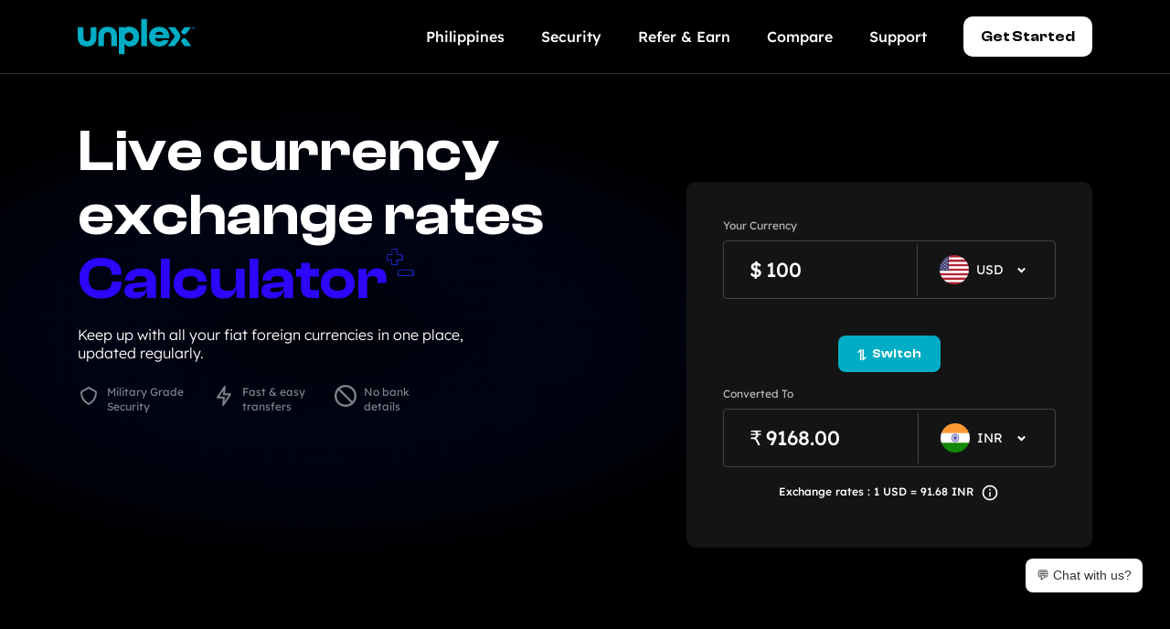

--- FILE ---
content_type: text/html
request_url: https://unplex.app/exchange-rates/
body_size: 35523
content:
<!DOCTYPE html><html><head><meta charSet="utf-8"/><title>Unplex - Pay anyone anywhere over WhatsApp</title><meta property="description" content="Unplex lets you to send money or gift cards from the United States (USA) to your loved ones&#x27; in USA, India, Mexico, Philippine, Europe and 20 more countries via WhatsApp."/><meta property="og:url" content="https://unplex.app"/><meta property="og:image" content="https://unplex-whatsapp.s3.amazonaws.com/unplex_banner.png"/><meta property="og:type" content="product"/><meta property="og:title" content="Unplex - Pay anyone anywhere over WhatsApp"/><meta property="og:description" content="Unplex lets you to send money or gift cards from the United States (USA) to your loved ones&#x27; in USA, India, Mexico, Philippine, Europe and 20 more countries via WhatsApp."/><meta property="description" content="Unplex lets you to send money or gift cards from the United States (USA) to your loved ones&#x27; in USA, India, Mexico, Philippine, Europe and 20 more countries via WhatsApp."/><meta property="og:url" content="https://unplex.app"/><meta property="og:image" content="https://unplex-whatsapp.s3.amazonaws.com/unplex_banner.png"/><meta property="og:type" content="product"/><meta property="og:title" content="Unplex - Pay anyone anywhere over WhatsApp"/><meta property="og:description" content="Unplex lets you to send money or gift cards from the United States (USA) to your loved ones&#x27; in USA, India, Mexico, Philippine, Europe and 20 more countries via WhatsApp."/><meta name="viewport" content="width=device-width, initial-scale=1.0, maximum-scale=1.0, user-scalable=0"/><meta name="theme-color" content="#000000"/><script async=""></script><meta name="facebook-domain-verification" content="24x47n2nlppw4mfmoigwsk8tafw09z"/><link rel="preload" as="image" imageSrcSet="/_next/image/?url=%2F_next%2Fstatic%2Fmedia%2FxratesPinkMob.f9a80f4e.png&amp;w=640&amp;q=75 1x, /_next/image/?url=%2F_next%2Fstatic%2Fmedia%2FxratesPinkMob.f9a80f4e.png&amp;w=1920&amp;q=75 2x"/><link rel="preload" as="image" imageSrcSet="/_next/image/?url=%2F_next%2Fstatic%2Fmedia%2Fxrateshero.65e6e987.png&amp;w=750&amp;q=75 1x, /_next/image/?url=%2F_next%2Fstatic%2Fmedia%2Fxrateshero.65e6e987.png&amp;w=1920&amp;q=75 2x"/><meta name="next-head-count" content="20"/><link rel="preload" href="/_next/static/css/a6c76f43e5d69799.css" as="style"/><link rel="stylesheet" href="/_next/static/css/a6c76f43e5d69799.css" data-n-g=""/><noscript data-n-css=""></noscript><script defer="" nomodule="" src="/_next/static/chunks/polyfills-c67a75d1b6f99dc8.js"></script><script src="/_next/static/chunks/webpack-55445802151cdba1.js" defer=""></script><script src="/_next/static/chunks/framework-2fe4cb6473b20297.js" defer=""></script><script src="/_next/static/chunks/main-c86ab3a293992cd6.js" defer=""></script><script src="/_next/static/chunks/pages/_app-a79803f9f915fb29.js" defer=""></script><script src="/_next/static/chunks/ea88be26-97695ff1ecefb1bd.js" defer=""></script><script src="/_next/static/chunks/fec483df-dd9797c091dda0a2.js" defer=""></script><script src="/_next/static/chunks/78e521c3-83845dc5091622b9.js" defer=""></script><script src="/_next/static/chunks/ae51ba48-171be17761553681.js" defer=""></script><script src="/_next/static/chunks/d7eeaac4-369054cdf9f4ca34.js" defer=""></script><script src="/_next/static/chunks/1a48c3c1-c3937ea60f066985.js" defer=""></script><script src="/_next/static/chunks/9260-7732f1f6e199d0c6.js" defer=""></script><script src="/_next/static/chunks/2479-9b80c38f81ecd262.js" defer=""></script><script src="/_next/static/chunks/3464-dd56f5acec9a43d1.js" defer=""></script><script src="/_next/static/chunks/1664-9ad65ab6e4502b59.js" defer=""></script><script src="/_next/static/chunks/7406-f6983bb207741ede.js" defer=""></script><script src="/_next/static/chunks/3902-21c6df6100a5825d.js" defer=""></script><script src="/_next/static/chunks/1570-57cc40c65684377d.js" defer=""></script><script src="/_next/static/chunks/4280-3588ac0cc5ca4ad7.js" defer=""></script><script src="/_next/static/chunks/5032-3e7014898592b44b.js" defer=""></script><script src="/_next/static/chunks/pages/exchange-rates-6a1a04335d893ff0.js" defer=""></script><script src="/_next/static/KyUSZ1JzHB_gTHIfwHkaF/_buildManifest.js" defer=""></script><script src="/_next/static/KyUSZ1JzHB_gTHIfwHkaF/_ssgManifest.js" defer=""></script></head><body><div id="__next"><noscript><img height="1" width="1" style="display:none" src="https://www.facebook.com/tr?id=1392245405765292&amp;ev=PageView&amp;noscript=1" alt=""/></noscript><div><section class="w-full z-10 fixed top-0 bg-black flex flex-col items-center border-b border-ux-gray"><div class="w-full bg-inherit flex justify-between items-center lmob:w-11/12 px-8 mx_1200 h-20"><div class="min-w-fit h-full"><a href="/"><img alt="UnplexLogo" srcSet="/_next/static/media/Logo-Teal.8e7b73a6.svg 1x, /_next/static/media/Logo-Teal.8e7b73a6.svg 2x" src="/_next/static/media/Logo-Teal.8e7b73a6.svg" width="123" height="37" decoding="async" data-nimg="1" class="w-32 h-full" loading="lazy" style="color:transparent"/></a></div><div class="text-white lmob:hidden block"><img alt="hamburger" srcSet="/_next/static/media/Hamburger.2157a58b.svg 1x, /_next/static/media/Hamburger.2157a58b.svg 2x" src="/_next/static/media/Hamburger.2157a58b.svg" width="40" height="12" decoding="async" data-nimg="1" loading="lazy" style="color:transparent"/></div><div class="hidden w-auto h-full lmob:flex justify-around items-center"><p class="text-white font-Lexend font-medium  lmob:pr-10 cursor-pointer hover:text-ux-teal"><a href="/philippines/">Philippines</a></p><p class="text-white font-Lexend font-medium  lmob:pr-10 cursor-pointer hover:text-ux-teal"><a href="/security/">Security</a></p><p class="text-white font-Lexend font-medium  lmob:pr-10 cursor-pointer hover:text-ux-teal"><a href="/refer/">Refer &amp; Earn</a></p><p class="text-white font-Lexend font-medium  lmob:pr-10 cursor-pointer hover:text-ux-teal"><a href="/compare/">Compare</a></p><div class="relative h-full flex items-center"><p class="text-white font-Lexend font-medium lmob:pr-10 cursor-pointer hover:text-ux-teal">Support</p></div><div class="w-141 h-11 rounded-10 font-Clash-Display font-semibold flex justify-center items-center btn-accept text-gray-400 cursor-not-allowed bg-gray-600">Get Started</div></div></div><div class="w-full h-screen px-8 text-white font-Lexend font-medium  absolute -z-10 flex flex-col lmob:hidden transition-all duration-500 backdrop-blur-2xl bottom-0"><div class="pt-6 pb-4 w-full flex justify-center border-b border-ux-gray"><a href="/philippines/">Philippines</a></div><div class="pt-6 pb-4 w-full flex justify-center border-b border-ux-gray"><a href="/refer/">Refer &amp; Earn</a></div><div class="pt-6 pb-4 w-full flex justify-center border-b border-ux-gray"><a href="/compare/">Compare</a></div><div class="pt-6 pb-4 w-full flex justify-center border-b border-ux-gray"><a href="/security/">Security</a></div><div class="w-full text-center border-b border-ux-gray"><div class="pt-6 pb-4 w-full flex justify-center items-center cursor-pointer">Support<span class="ml-2">+</span></div></div><div class="w-full text-center border-b border-ux-gray"><div class="pt-6 pb-4 w-full flex justify-center items-center cursor-pointer">Terms<span class="ml-2">+</span></div></div></div></section><div class="fixed top-0 left-0 right-0 bottom-0 w-screen h-screen z-50 overflow-hidden bg-gray-800 opacity-80 flex flex-col items-center justify-center"><div class="loader ease-linear rounded-full border-4 border-t-4 border-gray-200 h-12 w-12 mb-4"></div><h2 class="text-center text-white text-xl font-semibold">Loading...</h2><p class="w-full text-center text-white">This may take a few seconds, please don&#x27;t close this page.</p></div><section class="w-full pt-20 gradient-xrates-f1 h-auto flex justify-center pb-4"><div class="maxWidthWrapper flex flex-col items-center h-auto"><div class="lmob:flex justify-between w-full h-auto mb-28"><div class="container-il-f1"><p class="text-white font-Clash-Display font-semibold Maintext_Xrates">Live currency</p><p class="text-white font-Clash-Display font-semibold Maintext_Xrates">exchange rates <br/><span class="ux-blue inline-block relative mathSymbols">Calculator</span></p><p class="text-white font-Lexend Smalltext_fold">Keep up with all your fiat foreign currencies in one place,<br class="remove_br"/>updated regularly.</p><div class="w-auto h-8 flex items-center features-imgWrap-xrates"><div class="text-white ft-img-txt flex font-Lexend font-normal"><img alt="armor-icn" srcSet="/_next/static/media/armorLayer2.832ad7ba.svg 1x, /_next/static/media/armorLayer2.832ad7ba.svg 2x" src="/_next/static/media/armorLayer2.832ad7ba.svg" width="24" height="24" decoding="async" data-nimg="1" class="mr-2 w-6 h-6" loading="lazy" style="color:transparent"/><span>Military Grade<br/> Security</span></div><div class="text-white ft-img-txt flex font-Lexend font-normal"><img alt="fasteasy-icon" srcSet="/_next/static/media/Fast-and-easy.0b77a82f.svg 1x, /_next/static/media/Fast-and-easy.0b77a82f.svg 2x" src="/_next/static/media/Fast-and-easy.0b77a82f.svg" width="24" height="24" decoding="async" data-nimg="1" class="mr-2 w-6 h-6" loading="lazy" style="color:transparent"/><span>Fast &amp; easy <br/> transfers</span></div><div class="text-white ft-img-txt flex font-Lexend font-normal"><img alt="nobank-icon" srcSet="/_next/static/media/No-bank-details.e9261993.svg 1x, /_next/static/media/No-bank-details.e9261993.svg 2x" src="/_next/static/media/No-bank-details.e9261993.svg" width="24" height="24" decoding="async" data-nimg="1" class="mr-2 w-6 h-6" loading="lazy" style="color:transparent"/><span>No bank <br/> details</span></div></div></div><div class="container-ir-f1"><div class="wct-xrates-f1 flex flex-col bg-unplex-black mt-16 py-10 px-10"><p class="font-Lexend text-white font-normal text-xs opacity-70 pb-2">Your Currency</p><button class="bg-ux-teal text-sm mx-auto text-white font-Clash-Display font-semibold h-10 w-28 rounded-lg mt-10 mb-4"><img alt="switchIcon" srcSet="/_next/static/media/Switch-icon.863d43cc.svg 1x, /_next/static/media/Switch-icon.863d43cc.svg 2x" src="/_next/static/media/Switch-icon.863d43cc.svg" width="10" height="13" decoding="async" data-nimg="1" class="inline mr-1" loading="lazy" style="color:transparent"/> <!-- -->Switch</button><p class="font-Lexend text-white font-normal text-xs opacity-70 pb-2 w-auto">Converted To</p><div class="flex flex-col h-10 mt-2 justify-center"><p class="text-white text-xs font-Lexend font-medium mx-auto inline">Exchange rates : 1 <!-- --> =<!-- --> <!-- -->0<!-- --> <style data-emotion="css ox5qd2">.css-ox5qd2 .MuiTooltip-tooltip{background-color:#383838;padding:16px 16px;border:1px solid #0000001A;}</style><span class="cursor-pointer ml-2"><svg stroke="currentColor" fill="currentColor" stroke-width="0" viewBox="0 0 24 24" class="inline" height="20" width="20" xmlns="http://www.w3.org/2000/svg"><path d="M12 2C6.486 2 2 6.486 2 12s4.486 10 10 10 10-4.486 10-10S17.514 2 12 2zm0 18c-4.411 0-8-3.589-8-8s3.589-8 8-8 8 3.589 8 8-3.589 8-8 8z"></path><path d="M11 11h2v6h-2zm0-4h2v2h-2z"></path></svg></span><style data-emotion="css 1vpj4qa">.css-1vpj4qa{z-index:1500;pointer-events:none;}.css-1vpj4qa[data-popper-placement*="bottom"] .MuiTooltip-arrow{top:0;margin-top:-0.71em;}.css-1vpj4qa[data-popper-placement*="bottom"] .MuiTooltip-arrow::before{transform-origin:0 100%;}.css-1vpj4qa[data-popper-placement*="top"] .MuiTooltip-arrow{bottom:0;margin-bottom:-0.71em;}.css-1vpj4qa[data-popper-placement*="top"] .MuiTooltip-arrow::before{transform-origin:100% 0;}.css-1vpj4qa[data-popper-placement*="right"] .MuiTooltip-arrow{left:0;margin-left:-0.71em;height:1em;width:0.71em;}.css-1vpj4qa[data-popper-placement*="right"] .MuiTooltip-arrow::before{transform-origin:100% 100%;}.css-1vpj4qa[data-popper-placement*="left"] .MuiTooltip-arrow{right:0;margin-right:-0.71em;height:1em;width:0.71em;}.css-1vpj4qa[data-popper-placement*="left"] .MuiTooltip-arrow::before{transform-origin:0 0;}.css-1vpj4qa .MuiTooltip-tooltip{background-color:#383838;padding:16px 16px;border:1px solid #0000001A;}</style><style data-emotion="css da1ahc">.css-da1ahc{z-index:1500;pointer-events:none;}.css-da1ahc[data-popper-placement*="bottom"] .MuiTooltip-arrow{top:0;margin-top:-0.71em;}.css-da1ahc[data-popper-placement*="bottom"] .MuiTooltip-arrow::before{transform-origin:0 100%;}.css-da1ahc[data-popper-placement*="top"] .MuiTooltip-arrow{bottom:0;margin-bottom:-0.71em;}.css-da1ahc[data-popper-placement*="top"] .MuiTooltip-arrow::before{transform-origin:100% 0;}.css-da1ahc[data-popper-placement*="right"] .MuiTooltip-arrow{left:0;margin-left:-0.71em;height:1em;width:0.71em;}.css-da1ahc[data-popper-placement*="right"] .MuiTooltip-arrow::before{transform-origin:100% 100%;}.css-da1ahc[data-popper-placement*="left"] .MuiTooltip-arrow{right:0;margin-right:-0.71em;height:1em;width:0.71em;}.css-da1ahc[data-popper-placement*="left"] .MuiTooltip-arrow::before{transform-origin:0 0;}.css-da1ahc .MuiTooltip-tooltip{background-color:#383838;padding:16px 16px;border:1px solid #0000001A;}</style></p></div></div></div></div></div></section><section class="w-full flex justify-center h-auto mob:h-780 pinkBgXrates text-white bg-unplex-black"><div class="w-11/12 px-8 mx_1200 h-auto flex wct-fold2"><div class="h-auto flex items-end pb-20 pt-20 img-ct-fold2"><div><img alt="pink-women" srcSet="/_next/image/?url=%2F_next%2Fstatic%2Fmedia%2FxratesPinkMob.f9a80f4e.png&amp;w=640&amp;q=75 1x, /_next/image/?url=%2F_next%2Fstatic%2Fmedia%2FxratesPinkMob.f9a80f4e.png&amp;w=1920&amp;q=75 2x" src="/_next/image/?url=%2F_next%2Fstatic%2Fmedia%2FxratesPinkMob.f9a80f4e.png&amp;w=1920&amp;q=75" width="626" height="714" decoding="async" data-nimg="1" class="w-auto" style="color:transparent"/></div></div><div class="w-1/2 flex flex-col justify-center items-end text-right mr-28 ict-fold2"><p class="folds_maintext font-Clash-Display font-semibold">Updated <br/> always on<span class="ux-pink relative clock-illustration"> <!-- -->time<!-- --> </span></p><p class="font-Lexend font-normal Smalltext_fold">Check all your fiat foreign currencies<!-- --> <br class="remove_br"/>in one place easily and quickly</p></div></div></section><section class="w-full h-780 flex justify-center redBgxrates wct-secXratesfee-f3 bg-unplex-black"><div class="w-11/12 px-8 mx_1200 h-full flex secXratesFee-f3"><div class="h-full font-Clash-Display font-semibold text-white folds_maintext ct-il-secXratesFee-f3 pl-14"><p>Say NO to <br class="hidden lmob:block"/> hidden<!-- --> <span class="ux-red dollar-icon relative">fees </span></p><p class="font-Lexend font-normal Smalltext_fold">We’ll help you manage exchanges anytime.<br/> Get pricing transparency always.</p></div><div class="w-1/2 h-full flex items-center pl-32 ct-ir-secXratesFee-f3"><img alt="hero-img" srcSet="/_next/image/?url=%2F_next%2Fstatic%2Fmedia%2Fxrateshero.65e6e987.png&amp;w=750&amp;q=75 1x, /_next/image/?url=%2F_next%2Fstatic%2Fmedia%2Fxrateshero.65e6e987.png&amp;w=1920&amp;q=75 2x" src="/_next/image/?url=%2F_next%2Fstatic%2Fmedia%2Fxrateshero.65e6e987.png&amp;w=1920&amp;q=75" width="647" height="770" decoding="async" data-nimg="1" class="w-auto" style="color:transparent"/></div></div></section><section class="w-full py-20 bg-black flex justify-center wct-sec-cimg"><div class="w-full wct-customers-img flex justify-center items-center"><p class="font-Clash-Display font-medium text-white">Customers worldwide trust us <br/> for global transfers</p></div></section><section class="w-full bg-black h-min pb-20 flex justify-center font-Lexend font-medium text-white"><div class="hidden lmob:block w-11/12 px-8 mx_1200 h-full "><p class="text-base mt-10 opacity-60">About Unplex</p><p class="font-normal text-left text-ux-fgray mt-4">Unplex Fintech Corp., known as Unplex, is a Delaware-registered financial technology company based at 16192 Coastal Highway, Lewes, with registration number 6169904. We&#x27;re registered with FinCEN and provide electronic financial payment services across the USA under NAICS Code 522320.</p><p class="font-normal text-left text-ux-fgray mt-0"></p><hr class="mt-10 opacity-20"/><div class="w-full mt-5 flex justify-between font-medium"><div><img alt="UnplexLogo" srcSet="/_next/static/media/Logo-Teal.8e7b73a6.svg 1x, /_next/static/media/Logo-Teal.8e7b73a6.svg 2x" src="/_next/static/media/Logo-Teal.8e7b73a6.svg" width="123" height="37" decoding="async" data-nimg="1" loading="lazy" style="color:transparent"/></div><div class="lmob:flex lmob: lmob:items-center mt-4 lmob:mt-0"><div class="lmob:pl-6"><a href="/security/">Security</a></div><div class="lmob:pl-6"><a href="/help/">FAQs</a></div><div class="lmob:pl-6"><a href="/privacy-policy/">Privacy Policy</a></div><div class="lmob:pl-6"><a href="/terms/">Terms &amp; Conditions</a></div></div></div><p class="mt-4 lmob:mt-8 opacity-60 font-normal lmob:font-medium">© 2025 Unplex. All Rights Reserved.</p></div><div class="w-11/12 px-4 lmob:hidden py-4"><style data-emotion="css 936quv">.css-936quv{position:relative;-webkit-transition:margin 150ms cubic-bezier(0.4, 0, 0.2, 1) 0ms;transition:margin 150ms cubic-bezier(0.4, 0, 0.2, 1) 0ms;overflow-anchor:none;border-radius:0;color:white;background-color:transparent;}.css-936quv:before{position:absolute;left:0;top:-1px;right:0;height:1px;content:"";opacity:1;background-color:rgba(0, 0, 0, 0.12);-webkit-transition:opacity 150ms cubic-bezier(0.4, 0, 0.2, 1) 0ms,background-color 150ms cubic-bezier(0.4, 0, 0.2, 1) 0ms;transition:opacity 150ms cubic-bezier(0.4, 0, 0.2, 1) 0ms,background-color 150ms cubic-bezier(0.4, 0, 0.2, 1) 0ms;}.css-936quv:first-of-type:before{display:none;}.css-936quv.Mui-expanded:before{opacity:0;}.css-936quv.Mui-expanded:first-of-type{margin-top:0;}.css-936quv.Mui-expanded:last-of-type{margin-bottom:0;}.css-936quv.Mui-expanded+.css-936quv.Mui-expanded:before{display:none;}.css-936quv.Mui-disabled{background-color:rgba(0, 0, 0, 0.12);}.css-936quv:first-of-type{border-top-left-radius:4px;border-top-right-radius:4px;}.css-936quv:last-of-type{border-bottom-left-radius:4px;border-bottom-right-radius:4px;}@supports (-ms-ime-align: auto){.css-936quv:last-of-type{border-bottom-left-radius:0;border-bottom-right-radius:0;}}.css-936quv.Mui-expanded{margin:16px 0;}</style><style data-emotion="css w3g1bn">.css-w3g1bn{background-color:#fff;color:rgba(0, 0, 0, 0.87);-webkit-transition:box-shadow 300ms cubic-bezier(0.4, 0, 0.2, 1) 0ms;transition:box-shadow 300ms cubic-bezier(0.4, 0, 0.2, 1) 0ms;border-radius:4px;box-shadow:0px 2px 1px -1px rgba(0,0,0,0.2),0px 1px 1px 0px rgba(0,0,0,0.14),0px 1px 3px 0px rgba(0,0,0,0.12);position:relative;-webkit-transition:margin 150ms cubic-bezier(0.4, 0, 0.2, 1) 0ms;transition:margin 150ms cubic-bezier(0.4, 0, 0.2, 1) 0ms;overflow-anchor:none;border-radius:0;color:white;background-color:transparent;}.css-w3g1bn:before{position:absolute;left:0;top:-1px;right:0;height:1px;content:"";opacity:1;background-color:rgba(0, 0, 0, 0.12);-webkit-transition:opacity 150ms cubic-bezier(0.4, 0, 0.2, 1) 0ms,background-color 150ms cubic-bezier(0.4, 0, 0.2, 1) 0ms;transition:opacity 150ms cubic-bezier(0.4, 0, 0.2, 1) 0ms,background-color 150ms cubic-bezier(0.4, 0, 0.2, 1) 0ms;}.css-w3g1bn:first-of-type:before{display:none;}.css-w3g1bn.Mui-expanded:before{opacity:0;}.css-w3g1bn.Mui-expanded:first-of-type{margin-top:0;}.css-w3g1bn.Mui-expanded:last-of-type{margin-bottom:0;}.css-w3g1bn.Mui-expanded+.css-w3g1bn.Mui-expanded:before{display:none;}.css-w3g1bn.Mui-disabled{background-color:rgba(0, 0, 0, 0.12);}.css-w3g1bn:first-of-type{border-top-left-radius:4px;border-top-right-radius:4px;}.css-w3g1bn:last-of-type{border-bottom-left-radius:4px;border-bottom-right-radius:4px;}@supports (-ms-ime-align: auto){.css-w3g1bn:last-of-type{border-bottom-left-radius:0;border-bottom-right-radius:0;}}.css-w3g1bn.Mui-expanded{margin:16px 0;}</style><div class="MuiPaper-root MuiPaper-elevation MuiPaper-rounded MuiPaper-elevation1 MuiAccordion-root MuiAccordion-rounded Mui-expanded MuiAccordion-gutters css-w3g1bn"><style data-emotion="css 1uqa3mm">.css-1uqa3mm{display:-webkit-box;display:-webkit-flex;display:-ms-flexbox;display:flex;min-height:48px;padding:0px 16px;-webkit-transition:min-height 150ms cubic-bezier(0.4, 0, 0.2, 1) 0ms,background-color 150ms cubic-bezier(0.4, 0, 0.2, 1) 0ms;transition:min-height 150ms cubic-bezier(0.4, 0, 0.2, 1) 0ms,background-color 150ms cubic-bezier(0.4, 0, 0.2, 1) 0ms;padding:16px 0;font-family:Lexend,sans-serif;font-size:12px;line-height:15px;font-weight:500;opacity:0.6;}.css-1uqa3mm.Mui-focusVisible{background-color:rgba(0, 0, 0, 0.12);}.css-1uqa3mm.Mui-disabled{opacity:0.38;}.css-1uqa3mm:hover:not(.Mui-disabled){cursor:pointer;}.css-1uqa3mm.Mui-expanded{min-height:64px;}</style><style data-emotion="css e5tjo7">.css-e5tjo7{display:-webkit-inline-box;display:-webkit-inline-flex;display:-ms-inline-flexbox;display:inline-flex;-webkit-align-items:center;-webkit-box-align:center;-ms-flex-align:center;align-items:center;-webkit-box-pack:center;-ms-flex-pack:center;-webkit-justify-content:center;justify-content:center;position:relative;box-sizing:border-box;-webkit-tap-highlight-color:transparent;background-color:transparent;outline:0;border:0;margin:0;border-radius:0;padding:0;cursor:pointer;-webkit-user-select:none;-moz-user-select:none;-ms-user-select:none;user-select:none;vertical-align:middle;-moz-appearance:none;-webkit-appearance:none;-webkit-text-decoration:none;text-decoration:none;color:inherit;display:-webkit-box;display:-webkit-flex;display:-ms-flexbox;display:flex;min-height:48px;padding:0px 16px;-webkit-transition:min-height 150ms cubic-bezier(0.4, 0, 0.2, 1) 0ms,background-color 150ms cubic-bezier(0.4, 0, 0.2, 1) 0ms;transition:min-height 150ms cubic-bezier(0.4, 0, 0.2, 1) 0ms,background-color 150ms cubic-bezier(0.4, 0, 0.2, 1) 0ms;padding:16px 0;font-family:Lexend,sans-serif;font-size:12px;line-height:15px;font-weight:500;opacity:0.6;}.css-e5tjo7::-moz-focus-inner{border-style:none;}.css-e5tjo7.Mui-disabled{pointer-events:none;cursor:default;}@media print{.css-e5tjo7{-webkit-print-color-adjust:exact;color-adjust:exact;}}.css-e5tjo7.Mui-focusVisible{background-color:rgba(0, 0, 0, 0.12);}.css-e5tjo7.Mui-disabled{opacity:0.38;}.css-e5tjo7:hover:not(.Mui-disabled){cursor:pointer;}.css-e5tjo7.Mui-expanded{min-height:64px;}</style><div class="MuiButtonBase-root MuiAccordionSummary-root Mui-expanded MuiAccordionSummary-gutters css-e5tjo7" tabindex="0" role="button" aria-expanded="true" aria-controls="panel1a-content" id="panel1a-header"><style data-emotion="css 17o5nyn">.css-17o5nyn{display:-webkit-box;display:-webkit-flex;display:-ms-flexbox;display:flex;-webkit-box-flex:1;-webkit-flex-grow:1;-ms-flex-positive:1;flex-grow:1;margin:12px 0;-webkit-transition:margin 150ms cubic-bezier(0.4, 0, 0.2, 1) 0ms;transition:margin 150ms cubic-bezier(0.4, 0, 0.2, 1) 0ms;}.css-17o5nyn.Mui-expanded{margin:20px 0;}</style><div class="MuiAccordionSummary-content Mui-expanded MuiAccordionSummary-contentGutters css-17o5nyn"><p class="font-semibold"> About Unplex</p></div><style data-emotion="css 1fx8m19">.css-1fx8m19{display:-webkit-box;display:-webkit-flex;display:-ms-flexbox;display:flex;color:rgba(0, 0, 0, 0.54);-webkit-transform:rotate(0deg);-moz-transform:rotate(0deg);-ms-transform:rotate(0deg);transform:rotate(0deg);-webkit-transition:-webkit-transform 150ms cubic-bezier(0.4, 0, 0.2, 1) 0ms;transition:transform 150ms cubic-bezier(0.4, 0, 0.2, 1) 0ms;}.css-1fx8m19.Mui-expanded{-webkit-transform:rotate(180deg);-moz-transform:rotate(180deg);-ms-transform:rotate(180deg);transform:rotate(180deg);}</style><div class="MuiAccordionSummary-expandIconWrapper Mui-expanded css-1fx8m19"><svg stroke="currentColor" fill="currentColor" stroke-width="0" viewBox="0 0 24 24" color="white" class="w-8 h-8 border border-ux-gray rounded-full" style="color:white" height="1em" width="1em" xmlns="http://www.w3.org/2000/svg"><g><path fill="none" d="M0 0h24v24H0z"></path><path d="M12 15l-4.243-4.243 1.415-1.414L12 12.172l2.828-2.829 1.415 1.414z"></path></g></svg></div></div><style data-emotion="css c4sutr">.css-c4sutr{height:auto;overflow:visible;-webkit-transition:height 300ms cubic-bezier(0.4, 0, 0.2, 1) 0ms;transition:height 300ms cubic-bezier(0.4, 0, 0.2, 1) 0ms;}</style><div class="MuiCollapse-root MuiCollapse-vertical MuiCollapse-entered css-c4sutr" style="min-height:0px"><style data-emotion="css hboir5">.css-hboir5{display:-webkit-box;display:-webkit-flex;display:-ms-flexbox;display:flex;width:100%;}</style><div class="MuiCollapse-wrapper MuiCollapse-vertical css-hboir5"><style data-emotion="css 8atqhb">.css-8atqhb{width:100%;}</style><div class="MuiCollapse-wrapperInner MuiCollapse-vertical css-8atqhb"><div aria-labelledby="panel1a-header" id="panel1a-content" role="region" class="MuiAccordion-region"><style data-emotion="css 2xv6ai">.css-2xv6ai{padding:8px 16px 16px;padding:0;font-family:Lexend,sans-serif;font-size:14px;line-height:18px;font-weight:300;}</style><div class="MuiAccordionDetails-root css-2xv6ai"><p>Unplex Fintech Corp., known as Unplex, is a Delaware-registered financial technology company based at 16192 Coastal Highway, Lewes, with registration number 6169904. We&#x27;re registered with FinCEN and provide electronic financial payment services across the USA under NAICS Code 522320. Our services are powered by Cybrid Inc., holding a Money Service Business (MSB) License 31000246961737 in the USA, Cybrid Canada Inc., with a Canadian MSB license M22090366, and other international payment partners.</p></div></div></div></div></div></div><hr class="opacity-10"/><style data-emotion="css 936quv">.css-936quv{position:relative;-webkit-transition:margin 150ms cubic-bezier(0.4, 0, 0.2, 1) 0ms;transition:margin 150ms cubic-bezier(0.4, 0, 0.2, 1) 0ms;overflow-anchor:none;border-radius:0;color:white;background-color:transparent;}.css-936quv:before{position:absolute;left:0;top:-1px;right:0;height:1px;content:"";opacity:1;background-color:rgba(0, 0, 0, 0.12);-webkit-transition:opacity 150ms cubic-bezier(0.4, 0, 0.2, 1) 0ms,background-color 150ms cubic-bezier(0.4, 0, 0.2, 1) 0ms;transition:opacity 150ms cubic-bezier(0.4, 0, 0.2, 1) 0ms,background-color 150ms cubic-bezier(0.4, 0, 0.2, 1) 0ms;}.css-936quv:first-of-type:before{display:none;}.css-936quv.Mui-expanded:before{opacity:0;}.css-936quv.Mui-expanded:first-of-type{margin-top:0;}.css-936quv.Mui-expanded:last-of-type{margin-bottom:0;}.css-936quv.Mui-expanded+.css-936quv.Mui-expanded:before{display:none;}.css-936quv.Mui-disabled{background-color:rgba(0, 0, 0, 0.12);}.css-936quv:first-of-type{border-top-left-radius:4px;border-top-right-radius:4px;}.css-936quv:last-of-type{border-bottom-left-radius:4px;border-bottom-right-radius:4px;}@supports (-ms-ime-align: auto){.css-936quv:last-of-type{border-bottom-left-radius:0;border-bottom-right-radius:0;}}.css-936quv.Mui-expanded{margin:16px 0;}</style><style data-emotion="css w3g1bn">.css-w3g1bn{background-color:#fff;color:rgba(0, 0, 0, 0.87);-webkit-transition:box-shadow 300ms cubic-bezier(0.4, 0, 0.2, 1) 0ms;transition:box-shadow 300ms cubic-bezier(0.4, 0, 0.2, 1) 0ms;border-radius:4px;box-shadow:0px 2px 1px -1px rgba(0,0,0,0.2),0px 1px 1px 0px rgba(0,0,0,0.14),0px 1px 3px 0px rgba(0,0,0,0.12);position:relative;-webkit-transition:margin 150ms cubic-bezier(0.4, 0, 0.2, 1) 0ms;transition:margin 150ms cubic-bezier(0.4, 0, 0.2, 1) 0ms;overflow-anchor:none;border-radius:0;color:white;background-color:transparent;}.css-w3g1bn:before{position:absolute;left:0;top:-1px;right:0;height:1px;content:"";opacity:1;background-color:rgba(0, 0, 0, 0.12);-webkit-transition:opacity 150ms cubic-bezier(0.4, 0, 0.2, 1) 0ms,background-color 150ms cubic-bezier(0.4, 0, 0.2, 1) 0ms;transition:opacity 150ms cubic-bezier(0.4, 0, 0.2, 1) 0ms,background-color 150ms cubic-bezier(0.4, 0, 0.2, 1) 0ms;}.css-w3g1bn:first-of-type:before{display:none;}.css-w3g1bn.Mui-expanded:before{opacity:0;}.css-w3g1bn.Mui-expanded:first-of-type{margin-top:0;}.css-w3g1bn.Mui-expanded:last-of-type{margin-bottom:0;}.css-w3g1bn.Mui-expanded+.css-w3g1bn.Mui-expanded:before{display:none;}.css-w3g1bn.Mui-disabled{background-color:rgba(0, 0, 0, 0.12);}.css-w3g1bn:first-of-type{border-top-left-radius:4px;border-top-right-radius:4px;}.css-w3g1bn:last-of-type{border-bottom-left-radius:4px;border-bottom-right-radius:4px;}@supports (-ms-ime-align: auto){.css-w3g1bn:last-of-type{border-bottom-left-radius:0;border-bottom-right-radius:0;}}.css-w3g1bn.Mui-expanded{margin:16px 0;}</style><div class="MuiPaper-root MuiPaper-elevation MuiPaper-rounded MuiPaper-elevation1 MuiAccordion-root MuiAccordion-rounded Mui-expanded MuiAccordion-gutters css-w3g1bn"><style data-emotion="css 1uqa3mm">.css-1uqa3mm{display:-webkit-box;display:-webkit-flex;display:-ms-flexbox;display:flex;min-height:48px;padding:0px 16px;-webkit-transition:min-height 150ms cubic-bezier(0.4, 0, 0.2, 1) 0ms,background-color 150ms cubic-bezier(0.4, 0, 0.2, 1) 0ms;transition:min-height 150ms cubic-bezier(0.4, 0, 0.2, 1) 0ms,background-color 150ms cubic-bezier(0.4, 0, 0.2, 1) 0ms;padding:16px 0;font-family:Lexend,sans-serif;font-size:12px;line-height:15px;font-weight:500;opacity:0.6;}.css-1uqa3mm.Mui-focusVisible{background-color:rgba(0, 0, 0, 0.12);}.css-1uqa3mm.Mui-disabled{opacity:0.38;}.css-1uqa3mm:hover:not(.Mui-disabled){cursor:pointer;}.css-1uqa3mm.Mui-expanded{min-height:64px;}</style><style data-emotion="css e5tjo7">.css-e5tjo7{display:-webkit-inline-box;display:-webkit-inline-flex;display:-ms-inline-flexbox;display:inline-flex;-webkit-align-items:center;-webkit-box-align:center;-ms-flex-align:center;align-items:center;-webkit-box-pack:center;-ms-flex-pack:center;-webkit-justify-content:center;justify-content:center;position:relative;box-sizing:border-box;-webkit-tap-highlight-color:transparent;background-color:transparent;outline:0;border:0;margin:0;border-radius:0;padding:0;cursor:pointer;-webkit-user-select:none;-moz-user-select:none;-ms-user-select:none;user-select:none;vertical-align:middle;-moz-appearance:none;-webkit-appearance:none;-webkit-text-decoration:none;text-decoration:none;color:inherit;display:-webkit-box;display:-webkit-flex;display:-ms-flexbox;display:flex;min-height:48px;padding:0px 16px;-webkit-transition:min-height 150ms cubic-bezier(0.4, 0, 0.2, 1) 0ms,background-color 150ms cubic-bezier(0.4, 0, 0.2, 1) 0ms;transition:min-height 150ms cubic-bezier(0.4, 0, 0.2, 1) 0ms,background-color 150ms cubic-bezier(0.4, 0, 0.2, 1) 0ms;padding:16px 0;font-family:Lexend,sans-serif;font-size:12px;line-height:15px;font-weight:500;opacity:0.6;}.css-e5tjo7::-moz-focus-inner{border-style:none;}.css-e5tjo7.Mui-disabled{pointer-events:none;cursor:default;}@media print{.css-e5tjo7{-webkit-print-color-adjust:exact;color-adjust:exact;}}.css-e5tjo7.Mui-focusVisible{background-color:rgba(0, 0, 0, 0.12);}.css-e5tjo7.Mui-disabled{opacity:0.38;}.css-e5tjo7:hover:not(.Mui-disabled){cursor:pointer;}.css-e5tjo7.Mui-expanded{min-height:64px;}</style><div class="MuiButtonBase-root MuiAccordionSummary-root Mui-expanded MuiAccordionSummary-gutters css-e5tjo7" tabindex="0" role="button" aria-expanded="true" aria-controls="panel1a-content" id="panel1a-header"><style data-emotion="css 17o5nyn">.css-17o5nyn{display:-webkit-box;display:-webkit-flex;display:-ms-flexbox;display:flex;-webkit-box-flex:1;-webkit-flex-grow:1;-ms-flex-positive:1;flex-grow:1;margin:12px 0;-webkit-transition:margin 150ms cubic-bezier(0.4, 0, 0.2, 1) 0ms;transition:margin 150ms cubic-bezier(0.4, 0, 0.2, 1) 0ms;}.css-17o5nyn.Mui-expanded{margin:20px 0;}</style><div class="MuiAccordionSummary-content Mui-expanded MuiAccordionSummary-contentGutters css-17o5nyn"><p>Our Partners</p></div><style data-emotion="css 1fx8m19">.css-1fx8m19{display:-webkit-box;display:-webkit-flex;display:-ms-flexbox;display:flex;color:rgba(0, 0, 0, 0.54);-webkit-transform:rotate(0deg);-moz-transform:rotate(0deg);-ms-transform:rotate(0deg);transform:rotate(0deg);-webkit-transition:-webkit-transform 150ms cubic-bezier(0.4, 0, 0.2, 1) 0ms;transition:transform 150ms cubic-bezier(0.4, 0, 0.2, 1) 0ms;}.css-1fx8m19.Mui-expanded{-webkit-transform:rotate(180deg);-moz-transform:rotate(180deg);-ms-transform:rotate(180deg);transform:rotate(180deg);}</style><div class="MuiAccordionSummary-expandIconWrapper Mui-expanded css-1fx8m19"><svg stroke="currentColor" fill="currentColor" stroke-width="0" viewBox="0 0 24 24" color="white" class="w-8 h-8 border border-ux-gray rounded-full" style="color:white" height="1em" width="1em" xmlns="http://www.w3.org/2000/svg"><g><path fill="none" d="M0 0h24v24H0z"></path><path d="M12 15l-4.243-4.243 1.415-1.414L12 12.172l2.828-2.829 1.415 1.414z"></path></g></svg></div></div><style data-emotion="css c4sutr">.css-c4sutr{height:auto;overflow:visible;-webkit-transition:height 300ms cubic-bezier(0.4, 0, 0.2, 1) 0ms;transition:height 300ms cubic-bezier(0.4, 0, 0.2, 1) 0ms;}</style><div class="MuiCollapse-root MuiCollapse-vertical MuiCollapse-entered css-c4sutr" style="min-height:0px"><style data-emotion="css hboir5">.css-hboir5{display:-webkit-box;display:-webkit-flex;display:-ms-flexbox;display:flex;width:100%;}</style><div class="MuiCollapse-wrapper MuiCollapse-vertical css-hboir5"><style data-emotion="css 8atqhb">.css-8atqhb{width:100%;}</style><div class="MuiCollapse-wrapperInner MuiCollapse-vertical css-8atqhb"><div aria-labelledby="panel1a-header" id="panel1a-content" role="region" class="MuiAccordion-region"><style data-emotion="css 2xv6ai">.css-2xv6ai{padding:8px 16px 16px;padding:0;font-family:Lexend,sans-serif;font-size:14px;line-height:18px;font-weight:300;}</style><div class="MuiAccordionDetails-root css-2xv6ai"><div class="mt-4 flex justify-start items-center relative -left-1"><img alt="Cybrid Logo" srcSet="/_next/static/media/CybridLogo1.53ab0dfb.svg 1x, /_next/static/media/CybridLogo1.53ab0dfb.svg 2x" src="/_next/static/media/CybridLogo1.53ab0dfb.svg" width="76" height="14" decoding="async" data-nimg="1" class="w-12 h-8 mr-5 ml-1" loading="lazy" style="color:transparent"/><img alt="Cross River logo" srcSet="/_next/static/media/CrossRiver1.ea30d1a5.svg 1x, /_next/static/media/CrossRiver1.ea30d1a5.svg 2x" src="/_next/static/media/CrossRiver1.ea30d1a5.svg" width="82" height="27" decoding="async" data-nimg="1" class="w-14 h-8 mr-5 mb-3" loading="lazy" style="color:transparent"/><img alt="Plaid logo" srcSet="/_next/static/media/Plaid1.50da44f8.svg 1x, /_next/static/media/Plaid1.50da44f8.svg 2x" src="/_next/static/media/Plaid1.50da44f8.svg" width="57" height="21" decoding="async" data-nimg="1" class="w-12 h-12" loading="lazy" style="color:transparent"/></div></div></div></div></div></div></div><hr class="opacity-10"/><div class="font-Lexend font-medium text-sm text-white"><p class="pt-4"><a href="/security/">Security</a></p><p class="pt-4"><a href="/help/">FAQs</a></p><p class="pt-4"><a href="/privacy-policy/">Privacy Policy</a></p><p class="pt-4"><a href="/terms/">Terms &amp; Conditions</a></p></div><div class="w-full flex flex-col items-center py-6"><div><img alt="UnplexLogo" srcSet="/_next/static/media/Logo-Teal.8e7b73a6.svg 1x, /_next/static/media/Logo-Teal.8e7b73a6.svg 2x" src="/_next/static/media/Logo-Teal.8e7b73a6.svg" width="123" height="37" decoding="async" data-nimg="1" loading="lazy" style="color:transparent"/></div><p class="opacity-60 font-normal text-xs py-2">© 2025 Unplex. All Rights Reserved.</p></div></div></section><div class="chat-tooltip">💬 Chat with us?</div></div></div><script id="__NEXT_DATA__" type="application/json">{"props":{"pageProps":{"sourceCountry":"US"},"__N_SSP":true},"page":"/exchange-rates","query":{},"buildId":"KyUSZ1JzHB_gTHIfwHkaF","isFallback":false,"gssp":true,"scriptLoader":[]}</script></body></html>

--- FILE ---
content_type: text/css; charset=UTF-8
request_url: https://unplex.app/_next/static/css/a6c76f43e5d69799.css
body_size: 21255
content:
/*
! tailwindcss v3.2.4 | MIT License | https://tailwindcss.com
*/*,:after,:before{box-sizing:border-box;border:0 solid #e5e7eb}:after,:before{--tw-content:""}html{line-height:1.5;-webkit-text-size-adjust:100%;-moz-tab-size:4;-o-tab-size:4;tab-size:4;font-family:ui-sans-serif,system-ui,-apple-system,BlinkMacSystemFont,Segoe UI,Roboto,Helvetica Neue,Arial,Noto Sans,sans-serif,Apple Color Emoji,Segoe UI Emoji,Segoe UI Symbol,Noto Color Emoji;font-feature-settings:normal}body{margin:0;line-height:inherit}hr{height:0;color:inherit;border-top-width:1px}abbr:where([title]){-webkit-text-decoration:underline dotted;text-decoration:underline dotted}h1,h2,h3,h4,h5,h6{font-size:inherit;font-weight:inherit}a{text-decoration:inherit}b,strong{font-weight:bolder}code,kbd,pre,samp{font-family:ui-monospace,SFMono-Regular,Menlo,Monaco,Consolas,Liberation Mono,Courier New,monospace;font-size:1em}small{font-size:80%}sub,sup{font-size:75%;line-height:0;position:relative;vertical-align:baseline}sub{bottom:-.25em}sup{top:-.5em}table{text-indent:0;border-color:inherit;border-collapse:collapse}button,input,optgroup,select,textarea{font-family:inherit;font-size:100%;font-weight:inherit;line-height:inherit;color:inherit;margin:0;padding:0}button,select{text-transform:none}[type=button],[type=reset],[type=submit],button{-webkit-appearance:button;background-color:transparent;background-image:none}:-moz-focusring{outline:auto}:-moz-ui-invalid{box-shadow:none}progress{vertical-align:baseline}::-webkit-inner-spin-button,::-webkit-outer-spin-button{height:auto}[type=search]{-webkit-appearance:textfield;outline-offset:-2px}::-webkit-search-decoration{-webkit-appearance:none}::-webkit-file-upload-button{-webkit-appearance:button;font:inherit}summary{display:list-item}blockquote,dd,dl,figure,h1,h2,h3,h4,h5,h6,hr,p,pre{margin:0}fieldset{margin:0}fieldset,legend{padding:0}menu,ol,ul{list-style:none;margin:0;padding:0}textarea{resize:vertical}input::-moz-placeholder,textarea::-moz-placeholder{opacity:1;color:#9ca3af}input::placeholder,textarea::placeholder{opacity:1;color:#9ca3af}[role=button],button{cursor:pointer}:disabled{cursor:default}audio,canvas,embed,iframe,img,object,svg,video{display:block;vertical-align:middle}img,video{max-width:100%;height:auto}[hidden]{display:none}*,:after,:before{--tw-border-spacing-x:0;--tw-border-spacing-y:0;--tw-translate-x:0;--tw-translate-y:0;--tw-rotate:0;--tw-skew-x:0;--tw-skew-y:0;--tw-scale-x:1;--tw-scale-y:1;--tw-pan-x: ;--tw-pan-y: ;--tw-pinch-zoom: ;--tw-scroll-snap-strictness:proximity;--tw-ordinal: ;--tw-slashed-zero: ;--tw-numeric-figure: ;--tw-numeric-spacing: ;--tw-numeric-fraction: ;--tw-ring-inset: ;--tw-ring-offset-width:0px;--tw-ring-offset-color:#fff;--tw-ring-color:rgba(59,130,246,.5);--tw-ring-offset-shadow:0 0 #0000;--tw-ring-shadow:0 0 #0000;--tw-shadow:0 0 #0000;--tw-shadow-colored:0 0 #0000;--tw-blur: ;--tw-brightness: ;--tw-contrast: ;--tw-grayscale: ;--tw-hue-rotate: ;--tw-invert: ;--tw-saturate: ;--tw-sepia: ;--tw-drop-shadow: ;--tw-backdrop-blur: ;--tw-backdrop-brightness: ;--tw-backdrop-contrast: ;--tw-backdrop-grayscale: ;--tw-backdrop-hue-rotate: ;--tw-backdrop-invert: ;--tw-backdrop-opacity: ;--tw-backdrop-saturate: ;--tw-backdrop-sepia: }::backdrop{--tw-border-spacing-x:0;--tw-border-spacing-y:0;--tw-translate-x:0;--tw-translate-y:0;--tw-rotate:0;--tw-skew-x:0;--tw-skew-y:0;--tw-scale-x:1;--tw-scale-y:1;--tw-pan-x: ;--tw-pan-y: ;--tw-pinch-zoom: ;--tw-scroll-snap-strictness:proximity;--tw-ordinal: ;--tw-slashed-zero: ;--tw-numeric-figure: ;--tw-numeric-spacing: ;--tw-numeric-fraction: ;--tw-ring-inset: ;--tw-ring-offset-width:0px;--tw-ring-offset-color:#fff;--tw-ring-color:rgba(59,130,246,.5);--tw-ring-offset-shadow:0 0 #0000;--tw-ring-shadow:0 0 #0000;--tw-shadow:0 0 #0000;--tw-shadow-colored:0 0 #0000;--tw-blur: ;--tw-brightness: ;--tw-contrast: ;--tw-grayscale: ;--tw-hue-rotate: ;--tw-invert: ;--tw-saturate: ;--tw-sepia: ;--tw-drop-shadow: ;--tw-backdrop-blur: ;--tw-backdrop-brightness: ;--tw-backdrop-contrast: ;--tw-backdrop-grayscale: ;--tw-backdrop-hue-rotate: ;--tw-backdrop-invert: ;--tw-backdrop-opacity: ;--tw-backdrop-saturate: ;--tw-backdrop-sepia: }.container{width:100%}@media (min-width:460px){.container{max-width:460px}}@media (min-width:481px){.container{max-width:481px}}@media (min-width:540px){.container{max-width:540px}}@media (min-width:640px){.container{max-width:640px}}@media (min-width:768px){.container{max-width:768px}}@media (min-width:1024px){.container{max-width:1024px}}@media (min-width:1280px){.container{max-width:1280px}}@media (min-width:1536px){.container{max-width:1536px}}.pointer-events-none{pointer-events:none}.visible{visibility:visible}.static{position:static}.fixed{position:fixed}.absolute{position:absolute}.relative{position:relative}.inset-0{top:0;right:0;bottom:0;left:0}.-top-0{top:0}.-right-4{right:-1rem}.left-\[10\%\]{left:10%}.top-1{top:.25rem}.bottom-0{bottom:0}.bottom-7{bottom:1.75rem}.top-0{top:0}.-top-10{top:-2.5rem}.left-1\/2{left:50%}.top-12{top:3rem}.top-full{top:100%}.left-0{left:0}.top-10{top:2.5rem}.-top-14{top:-3.5rem}.-left-1{left:-.25rem}.bottom-8{bottom:2rem}.right-8{right:2rem}.-top-8{top:-2rem}.top-1\/2{top:50%}.bottom-full{bottom:100%}.right-0{right:0}.top-3{top:.75rem}.right-3{right:.75rem}.-top-6{top:-1.5rem}.top-2{top:.5rem}.right-1{right:.25rem}.z-50{z-index:50}.z-0{z-index:0}.z-10{z-index:10}.z-20{z-index:20}.z-40{z-index:40}.-z-10{z-index:-10}.z-30{z-index:30}.order-1{order:1}.order-2{order:2}.col-span-4{grid-column:span 4/span 4}.col-span-2{grid-column:span 2/span 2}.col-span-3{grid-column:span 3/span 3}.m-0{margin:0}.m-4{margin:1rem}.my-4{margin-top:1rem;margin-bottom:1rem}.my-8{margin-top:2rem;margin-bottom:2rem}.mx-auto{margin-left:auto;margin-right:auto}.my-2{margin-top:.5rem;margin-bottom:.5rem}.mx-4{margin-left:1rem;margin-right:1rem}.my-10{margin-top:2.5rem;margin-bottom:2.5rem}.my-3{margin-top:.75rem;margin-bottom:.75rem}.my-6{margin-top:1.5rem;margin-bottom:1.5rem}.my-5{margin-top:1.25rem;margin-bottom:1.25rem}.mx-2{margin-left:.5rem;margin-right:.5rem}.mx-1{margin-left:.25rem;margin-right:.25rem}.my-1{margin-top:.25rem;margin-bottom:.25rem}.mx-0{margin-left:0;margin-right:0}.mb-10{margin-bottom:2.5rem}.mt-6{margin-top:1.5rem}.mb-3{margin-bottom:.75rem}.mr-2{margin-right:.5rem}.mb-2{margin-bottom:.5rem}.mr-28{margin-right:7rem}.mt-8{margin-top:2rem}.mt-2{margin-top:.5rem}.mt-auto{margin-top:auto}.mt-1{margin-top:.25rem}.ml-6{margin-left:1.5rem}.mb-4{margin-bottom:1rem}.ml-2{margin-left:.5rem}.mt-5{margin-top:1.25rem}.ml-3{margin-left:.75rem}.mr-3{margin-right:.75rem}.mb-5{margin-bottom:1.25rem}.mt-14{margin-top:3.5rem}.mt-10{margin-top:2.5rem}.mr-1{margin-right:.25rem}.mb-28{margin-bottom:7rem}.mt-16{margin-top:4rem}.mt-56{margin-top:14rem}.mb-6{margin-bottom:1.5rem}.mb-32{margin-bottom:8rem}.mr-8{margin-right:2rem}.mr-4{margin-right:1rem}.mt-20{margin-top:5rem}.ml-1\.5{margin-left:.375rem}.mb-0\.5{margin-bottom:.125rem}.ml-1{margin-left:.25rem}.mb-0{margin-bottom:0}.mt-28{margin-top:7rem}.mt-3{margin-top:.75rem}.mb-1{margin-bottom:.25rem}.mb-16{margin-bottom:4rem}.ml-4{margin-left:1rem}.mb-9{margin-bottom:2.25rem}.mt-32{margin-top:8rem}.-mt-2{margin-top:-.5rem}.mb-8{margin-bottom:2rem}.mt-4{margin-top:1rem}.mt-\[40px\]{margin-top:40px}.mt-\[25px\]{margin-top:25px}.mt-\[20px\]{margin-top:20px}.mt-48{margin-top:12rem}.mb-20{margin-bottom:5rem}.ml-5{margin-left:1.25rem}.mr-5{margin-right:1.25rem}.ml-10{margin-left:2.5rem}.mr-10{margin-right:2.5rem}.mt-\[6px\]{margin-top:6px}.mt-7{margin-top:1.75rem}.ml-\[5px\]{margin-left:5px}.mr-6{margin-right:1.5rem}.ml-0{margin-left:0}.ml-8{margin-left:2rem}.mt-24{margin-top:6rem}.mt-0{margin-top:0}.-ml-2{margin-left:-.5rem}.-mb-2{margin-bottom:-.5rem}.mb-1\.5{margin-bottom:.375rem}.ml-auto{margin-left:auto}.box-border{box-sizing:border-box}.block{display:block}.inline-block{display:inline-block}.inline{display:inline}.flex{display:flex}.inline-flex{display:inline-flex}.table{display:table}.grid{display:grid}.contents{display:contents}.hidden{display:none}.h-5{height:1.25rem}.h-auto{height:auto}.h-\[48px\]{height:48px}.h-14{height:3.5rem}.h-8{height:2rem}.h-6{height:1.5rem}.h-\[550px\]{height:550px}.h-full{height:100%}.h-12{height:3rem}.h-10{height:2.5rem}.h-4{height:1rem}.h-7{height:1.75rem}.h-\[20px\]{height:20px}.h-\[15px\]{height:15px}.h-\[84px\]{height:84px}.h-11{height:2.75rem}.h-20{height:5rem}.h-1{height:.25rem}.h-80_vh{height:80vh}.h-15{height:60px}.h-min{height:-moz-min-content;height:min-content}.h-screen{height:100vh}.h-40{height:10rem}.h-5\/6{height:83.333333%}.h-36{height:9rem}.h-3{height:.75rem}.h-1\/3{height:33.333333%}.h-32{height:8rem}.h-48{height:12rem}.h-68{height:68px}.h-4\/6{height:66.666667%}.h-3\/4{height:75%}.h-77_percent{height:77%}.h-46_percent{height:46%}.h-1\/2{height:50%}.h-16{height:4rem}.h-24{height:6rem}.h-52{height:13rem}.h-60{height:15rem}.h-\[45px\]{height:45px}.h-64{height:16rem}.h-0{height:0}.h-56{height:14rem}.h-9{height:2.25rem}.max-h-48{max-height:12rem}.max-h-36{max-height:9rem}.max-h-60{max-height:15rem}.min-h-\[450px\]{min-height:450px}.min-h-screen{min-height:100vh}.w-5{width:1.25rem}.w-full{width:100%}.w-\[220px\]{width:220px}.w-40{width:10rem}.w-auto{width:auto}.w-6{width:1.5rem}.w-\[200px\]{width:200px}.w-\[250px\]{width:250px}.w-\[150px\]{width:150px}.w-4{width:1rem}.w-\[75px\]{width:75px}.w-7{width:1.75rem}.w-11\/12{width:91.666667%}.w-1\/2{width:50%}.w-\[190px\]{width:190px}.w-12{width:3rem}.w-32{width:8rem}.w-16{width:4rem}.w-\[30\%\]{width:30%}.w-10{width:2.5rem}.w-30{width:120px}.w-28{width:7rem}.w-44{width:11rem}.w-8{width:2rem}.w-120_percent{width:120%}.w-3\/4{width:75%}.w-1\/3{width:33.333333%}.w-5\/6{width:83.333333%}.w-48{width:12rem}.w-29{width:118px}.w-60{width:15rem}.w-1\/12{width:8.333333%}.w-1\/4{width:25%}.w-2\/3{width:66.666667%}.w-9{width:2.25rem}.w-3{width:.75rem}.w-14{width:3.5rem}.w-20{width:5rem}.w-24{width:6rem}.w-88_percent{width:88%}.w-43_percent{width:43%}.w-56{width:14rem}.w-64{width:16rem}.w-36{width:9rem}.w-80{width:20rem}.w-141{width:141px}.w-screen{width:100vw}.w-96{width:24rem}.w-0\.5{width:.125rem}.w-0{width:0}.min-w-0{min-width:0}.min-w-min{min-width:-moz-min-content;min-width:min-content}.min-w-fit{min-width:-moz-fit-content;min-width:fit-content}.max-w-screen-xl{max-width:1280px}.max-w-6xl{max-width:72rem}.max-w-\[320px\]{max-width:320px}.max-w-\[640px\]{max-width:640px}.max-w-xl{max-width:36rem}.max-w-\[280px\]{max-width:280px}.max-w-lg{max-width:32rem}.max-w-md{max-width:28rem}.max-w-sm{max-width:24rem}.max-w-3xl{max-width:48rem}.max-w-\[60\%\]{max-width:60%}.flex-1{flex:1 1 0%}.flex-shrink-0,.shrink-0{flex-shrink:0}.-translate-x-2\/4{--tw-translate-x:-50%}.-translate-x-2\/4,.-translate-y-\[7px\]{transform:translate(var(--tw-translate-x),var(--tw-translate-y)) rotate(var(--tw-rotate)) skewX(var(--tw-skew-x)) skewY(var(--tw-skew-y)) scaleX(var(--tw-scale-x)) scaleY(var(--tw-scale-y))}.-translate-y-\[7px\]{--tw-translate-y:-7px}.-translate-x-1\/2{--tw-translate-x:-50%}.-translate-x-1\/2,.-translate-y-1\/2{transform:translate(var(--tw-translate-x),var(--tw-translate-y)) rotate(var(--tw-rotate)) skewX(var(--tw-skew-x)) skewY(var(--tw-skew-y)) scaleX(var(--tw-scale-x)) scaleY(var(--tw-scale-y))}.-translate-y-1\/2{--tw-translate-y:-50%}.rotate-180{--tw-rotate:180deg}.rotate-180,.rotate-45{transform:translate(var(--tw-translate-x),var(--tw-translate-y)) rotate(var(--tw-rotate)) skewX(var(--tw-skew-x)) skewY(var(--tw-skew-y)) scaleX(var(--tw-scale-x)) scaleY(var(--tw-scale-y))}.rotate-45{--tw-rotate:45deg}.scale-90{--tw-scale-x:.9;--tw-scale-y:.9}.scale-90,.transform{transform:translate(var(--tw-translate-x),var(--tw-translate-y)) rotate(var(--tw-rotate)) skewX(var(--tw-skew-x)) skewY(var(--tw-skew-y)) scaleX(var(--tw-scale-x)) scaleY(var(--tw-scale-y))}@keyframes pulse{50%{opacity:.5}}.animate-pulse{animation:pulse 2s cubic-bezier(.4,0,.6,1) infinite}.cursor-pointer{cursor:pointer}.cursor-not-allowed{cursor:not-allowed}.resize{resize:both}.list-decimal{list-style-type:decimal}.list-disc{list-style-type:disc}.grid-cols-5{grid-template-columns:repeat(5,minmax(0,1fr))}.grid-cols-6{grid-template-columns:repeat(6,minmax(0,1fr))}.grid-cols-\[auto_1fr\]{grid-template-columns:auto 1fr}.flex-row{flex-direction:row}.flex-row-reverse{flex-direction:row-reverse}.flex-col{flex-direction:column}.flex-wrap{flex-wrap:wrap}.items-start{align-items:flex-start}.items-end{align-items:flex-end}.items-center{align-items:center}.justify-start{justify-content:flex-start}.justify-end{justify-content:flex-end}.justify-center{justify-content:center}.justify-between{justify-content:space-between}.justify-around{justify-content:space-around}.gap-3{gap:.75rem}.gap-1{gap:.25rem}.gap-6{gap:1.5rem}.gap-4{gap:1rem}.gap-2{gap:.5rem}.gap-8{gap:2rem}.gap-10{gap:2.5rem}.gap-y-3{row-gap:.75rem}.gap-x-0{-moz-column-gap:0;column-gap:0}.gap-x-12{-moz-column-gap:3rem;column-gap:3rem}.gap-x-2{-moz-column-gap:.5rem;column-gap:.5rem}.gap-x-16{-moz-column-gap:4rem;column-gap:4rem}.space-y-3>:not([hidden])~:not([hidden]){--tw-space-y-reverse:0;margin-top:calc(.75rem * calc(1 - var(--tw-space-y-reverse)));margin-bottom:calc(.75rem * var(--tw-space-y-reverse))}.space-y-32>:not([hidden])~:not([hidden]){--tw-space-y-reverse:0;margin-top:calc(8rem * calc(1 - var(--tw-space-y-reverse)));margin-bottom:calc(8rem * var(--tw-space-y-reverse))}.space-y-6>:not([hidden])~:not([hidden]){--tw-space-y-reverse:0;margin-top:calc(1.5rem * calc(1 - var(--tw-space-y-reverse)));margin-bottom:calc(1.5rem * var(--tw-space-y-reverse))}.space-x-2>:not([hidden])~:not([hidden]){--tw-space-x-reverse:0;margin-right:calc(.5rem * var(--tw-space-x-reverse));margin-left:calc(.5rem * calc(1 - var(--tw-space-x-reverse)))}.space-y-2>:not([hidden])~:not([hidden]){--tw-space-y-reverse:0;margin-top:calc(.5rem * calc(1 - var(--tw-space-y-reverse)));margin-bottom:calc(.5rem * var(--tw-space-y-reverse))}.space-y-4>:not([hidden])~:not([hidden]){--tw-space-y-reverse:0;margin-top:calc(1rem * calc(1 - var(--tw-space-y-reverse)));margin-bottom:calc(1rem * var(--tw-space-y-reverse))}.space-y-1>:not([hidden])~:not([hidden]){--tw-space-y-reverse:0;margin-top:calc(.25rem * calc(1 - var(--tw-space-y-reverse)));margin-bottom:calc(.25rem * var(--tw-space-y-reverse))}.space-x-8>:not([hidden])~:not([hidden]){--tw-space-x-reverse:0;margin-right:calc(2rem * var(--tw-space-x-reverse));margin-left:calc(2rem * calc(1 - var(--tw-space-x-reverse)))}.self-start{align-self:flex-start}.self-center{align-self:center}.self-stretch{align-self:stretch}.overflow-hidden{overflow:hidden}.overflow-scroll{overflow:scroll}.overflow-x-auto{overflow-x:auto}.overflow-y-auto{overflow-y:auto}.overflow-x-hidden{overflow-x:hidden}.overflow-y-scroll{overflow-y:scroll}.truncate{overflow:hidden;text-overflow:ellipsis}.truncate,.whitespace-nowrap{white-space:nowrap}.break-all{word-break:break-all}.rounded-lg{border-radius:.5rem}.rounded-full{border-radius:9999px}.rounded-2xl{border-radius:1rem}.rounded-md{border-radius:.375rem}.rounded-3xl{border-radius:1.5rem}.rounded-xl{border-radius:.75rem}.rounded{border-radius:.25rem}.rounded-\[16px\]{border-radius:16px}.rounded-t-2xl{border-top-left-radius:1rem;border-top-right-radius:1rem}.rounded-b{border-bottom-right-radius:.25rem;border-bottom-left-radius:.25rem}.rounded-t-lg{border-top-left-radius:.5rem;border-top-right-radius:.5rem}.rounded-b-sm{border-bottom-right-radius:.125rem;border-bottom-left-radius:.125rem}.rounded-l-lg{border-top-left-radius:.5rem;border-bottom-left-radius:.5rem}.rounded-r-lg{border-top-right-radius:.5rem;border-bottom-right-radius:.5rem}.rounded-tl-xl{border-top-left-radius:.75rem}.rounded-br-xl{border-bottom-right-radius:.75rem}.border-2{border-width:2px}.border{border-width:1px}.border-0{border-width:0}.border-4{border-width:4px}.border-y-2{border-top-width:2px;border-bottom-width:2px}.border-b{border-bottom-width:1px}.border-l{border-left-width:1px}.border-r-0{border-right-width:0}.border-t-4{border-top-width:4px}.border-t-2{border-top-width:2px}.border-dashed{border-style:dashed}.border-dotted{border-style:dotted}.border-none{border-style:none}.border-unplex-black{--tw-border-opacity:1;border-color:rgb(20 20 20/var(--tw-border-opacity))}.border-\[\#00adc4\]{--tw-border-opacity:1;border-color:rgb(0 173 196/var(--tw-border-opacity))}.border-gray-600{--tw-border-opacity:1;border-color:rgb(75 85 99/var(--tw-border-opacity))}.border-ux-gray{border-color:#ffffff33}.border-gray-200{--tw-border-opacity:1;border-color:rgb(229 231 235/var(--tw-border-opacity))}.border-gray-300{--tw-border-opacity:1;border-color:rgb(209 213 219/var(--tw-border-opacity))}.border-red-500{--tw-border-opacity:1;border-color:rgb(239 68 68/var(--tw-border-opacity))}.border-red-300{--tw-border-opacity:1;border-color:rgb(252 165 165/var(--tw-border-opacity))}.border-gray-700{--tw-border-opacity:1;border-color:rgb(55 65 81/var(--tw-border-opacity))}.border-btn-dgray{--tw-border-opacity:1;border-color:rgb(39 39 39/var(--tw-border-opacity))}.border-ux-teal{--tw-border-opacity:1;border-color:rgb(0 173 196/var(--tw-border-opacity))}.border-ux-red{--tw-border-opacity:1;border-color:rgb(253 34 59/var(--tw-border-opacity))}.border-green-500{--tw-border-opacity:1;border-color:rgb(34 197 94/var(--tw-border-opacity))}.border-opacity-10{--tw-border-opacity:0.1}.bg-welcome{--tw-bg-opacity:1;background-color:rgb(0 173 196/var(--tw-bg-opacity))}.bg-unplex-black{--tw-bg-opacity:1;background-color:rgb(20 20 20/var(--tw-bg-opacity))}.bg-\[\#24E04F\]{--tw-bg-opacity:1;background-color:rgb(36 224 79/var(--tw-bg-opacity))}.bg-black{--tw-bg-opacity:1;background-color:rgb(0 0 0/var(--tw-bg-opacity))}.bg-gray-300{--tw-bg-opacity:1;background-color:rgb(209 213 219/var(--tw-bg-opacity))}.bg-\[\#1ED760\]{--tw-bg-opacity:1;background-color:rgb(30 215 96/var(--tw-bg-opacity))}.bg-cyan-400{--tw-bg-opacity:1;background-color:rgb(34 211 238/var(--tw-bg-opacity))}.bg-white\/10{background-color:hsla(0,0%,100%,.1)}.bg-\[\#00adc4\],.bg-ux-teal{--tw-bg-opacity:1;background-color:rgb(0 173 196/var(--tw-bg-opacity))}.bg-gray-700{--tw-bg-opacity:1;background-color:rgb(55 65 81/var(--tw-bg-opacity))}.bg-white{--tw-bg-opacity:1;background-color:rgb(255 255 255/var(--tw-bg-opacity))}.bg-btn-dgray{--tw-bg-opacity:1;background-color:rgb(39 39 39/var(--tw-bg-opacity))}.bg-gray-500{--tw-bg-opacity:1;background-color:rgb(107 114 128/var(--tw-bg-opacity))}.bg-gray-400{--tw-bg-opacity:1;background-color:rgb(156 163 175/var(--tw-bg-opacity))}.bg-ux-tealsecondary{--tw-bg-opacity:1;background-color:rgb(0 133 150/var(--tw-bg-opacity))}.bg-gray-200{--tw-bg-opacity:1;background-color:rgb(229 231 235/var(--tw-bg-opacity))}.bg-red-100{--tw-bg-opacity:1;background-color:rgb(254 226 226/var(--tw-bg-opacity))}.bg-transparent{background-color:transparent}.bg-green-500{--tw-bg-opacity:1;background-color:rgb(34 197 94/var(--tw-bg-opacity))}.bg-\[\#48AFC4\]{--tw-bg-opacity:1;background-color:rgb(72 175 196/var(--tw-bg-opacity))}.bg-unplex-green{--tw-bg-opacity:1;background-color:rgb(5 167 131/var(--tw-bg-opacity))}.bg-\[\#0e1a2f\]{--tw-bg-opacity:1;background-color:rgb(14 26 47/var(--tw-bg-opacity))}.bg-\[\#0a1728\]{--tw-bg-opacity:1;background-color:rgb(10 23 40/var(--tw-bg-opacity))}.bg-\[\#1e0d0d\]{--tw-bg-opacity:1;background-color:rgb(30 13 13/var(--tw-bg-opacity))}.bg-\[\#1e0f1b\]{--tw-bg-opacity:1;background-color:rgb(30 15 27/var(--tw-bg-opacity))}.bg-gray-600{--tw-bg-opacity:1;background-color:rgb(75 85 99/var(--tw-bg-opacity))}.bg-inherit{background-color:inherit}.bg-black\/20{background-color:rgba(0,0,0,.2)}.bg-yellow-600{--tw-bg-opacity:1;background-color:rgb(202 138 4/var(--tw-bg-opacity))}.bg-gray-800{--tw-bg-opacity:1;background-color:rgb(31 41 55/var(--tw-bg-opacity))}.bg-red-500{--tw-bg-opacity:1;background-color:rgb(239 68 68/var(--tw-bg-opacity))}.bg-\[\#0a0f1b\]{--tw-bg-opacity:1;background-color:rgb(10 15 27/var(--tw-bg-opacity))}.bg-green-100{--tw-bg-opacity:1;background-color:rgb(220 252 231/var(--tw-bg-opacity))}.bg-orange-500{--tw-bg-opacity:1;background-color:rgb(249 115 22/var(--tw-bg-opacity))}.bg-opacity-40{--tw-bg-opacity:0.4}.bg-opacity-70{--tw-bg-opacity:0.7}.bg-opacity-50{--tw-bg-opacity:0.5}.bg-opacity-80{--tw-bg-opacity:0.8}.bg-opacity-60{--tw-bg-opacity:0.6}.bg-\[radial-gradient\(105\%_120\%_at_50\%_0\%\2c rgba\(11\2c 60\2c 77\2c 0\.55\)_0\%\2c \#000_70\%\)\]{background-image:radial-gradient(105% 120% at 50% 0,rgba(11,60,77,.55) 0,#000 70%)}.bg-gradient-to-r{background-image:linear-gradient(to right,var(--tw-gradient-stops))}.from-linear-gradient-1{--tw-gradient-from:#2c2c2c;--tw-gradient-to:rgba(44,44,44,0);--tw-gradient-stops:var(--tw-gradient-from),var(--tw-gradient-to)}.to-linear-gradient-2{--tw-gradient-to:#1a1a1a}.bg-contain{background-size:contain}.bg-center{background-position:50%}.bg-no-repeat{background-repeat:no-repeat}.object-contain{-o-object-fit:contain;object-fit:contain}.p-0{padding:0}.p-4{padding:1rem}.p-3{padding:.75rem}.p-1\.5{padding:.375rem}.p-1{padding:.25rem}.p-2{padding:.5rem}.p-6{padding:1.5rem}.p-0\.5{padding:.125rem}.px-3{padding-left:.75rem;padding-right:.75rem}.py-2{padding-top:.5rem;padding-bottom:.5rem}.py-10{padding-top:2.5rem;padding-bottom:2.5rem}.px-10{padding-left:2.5rem;padding-right:2.5rem}.px-2{padding-left:.5rem;padding-right:.5rem}.px-8{padding-left:2rem;padding-right:2rem}.py-4{padding-top:1rem;padding-bottom:1rem}.py-12{padding-top:3rem;padding-bottom:3rem}.px-4{padding-left:1rem;padding-right:1rem}.py-3{padding-top:.75rem;padding-bottom:.75rem}.py-20{padding-top:5rem;padding-bottom:5rem}.py-24{padding-top:6rem;padding-bottom:6rem}.px-12{padding-left:3rem;padding-right:3rem}.py-16{padding-top:4rem;padding-bottom:4rem}.py-1{padding-top:.25rem;padding-bottom:.25rem}.px-6{padding-left:1.5rem;padding-right:1.5rem}.py-6{padding-top:1.5rem;padding-bottom:1.5rem}.py-8{padding-top:2rem;padding-bottom:2rem}.py-11{padding-top:2.75rem;padding-bottom:2.75rem}.px-1\.5{padding-left:.375rem;padding-right:.375rem}.px-1{padding-left:.25rem;padding-right:.25rem}.px-5{padding-left:1.25rem;padding-right:1.25rem}.px-7{padding-left:1.75rem;padding-right:1.75rem}.py-0{padding-top:0;padding-bottom:0}.px-2\.5{padding-left:.625rem;padding-right:.625rem}.py-5{padding-top:1.25rem;padding-bottom:1.25rem}.py-1\.5{padding-top:.375rem;padding-bottom:.375rem}.pt-20{padding-top:5rem}.pt-14{padding-top:3.5rem}.pt-\[30px\]{padding-top:30px}.pt-8{padding-top:2rem}.pt-6{padding-top:1.5rem}.pt-\[25\%\]{padding-top:25%}.pt-16{padding-top:4rem}.pb-12{padding-bottom:3rem}.pr-4{padding-right:1rem}.pt-12{padding-top:3rem}.pl-4{padding-left:1rem}.pb-32{padding-bottom:8rem}.pb-20{padding-bottom:5rem}.pl-32{padding-left:8rem}.pl-14{padding-left:3.5rem}.pt-4{padding-top:1rem}.pb-2{padding-bottom:.5rem}.pt-7{padding-top:1.75rem}.pt-32{padding-top:8rem}.pb-10{padding-bottom:2.5rem}.pb-4{padding-bottom:1rem}.pb-14{padding-bottom:3.5rem}.pt-0{padding-top:0}.pb-3{padding-bottom:.75rem}.pb-5{padding-bottom:1.25rem}.pl-3{padding-left:.75rem}.pb-\[20px\]{padding-bottom:20px}.pr-14{padding-right:3.5rem}.pt-28{padding-top:7rem}.pt-2{padding-top:.5rem}.pl-2{padding-left:.5rem}.pt-10{padding-top:2.5rem}.pt-\[45px\]{padding-top:45px}.pt-1{padding-top:.25rem}.pt-3{padding-top:.75rem}.pr-3{padding-right:.75rem}.pt-5{padding-top:1.25rem}.pb-1{padding-bottom:.25rem}.pt-\[40px\]{padding-top:40px}.pb-6{padding-bottom:1.5rem}.pt-\[38px\]{padding-top:38px}.pl-6{padding-left:1.5rem}.pr-6{padding-right:1.5rem}.pb-9{padding-bottom:2.25rem}.pb-8{padding-bottom:2rem}.pl-8{padding-left:2rem}.pl-1{padding-left:.25rem}.pr-2{padding-right:.5rem}.pb-0{padding-bottom:0}.text-left{text-align:left}.text-center{text-align:center}.text-right{text-align:right}.text-start{text-align:start}.font-Clash-Display{font-family:Clash Display,sans-serif}.font-Lexend{font-family:Lexend,sans-serif}.font-Dancing-Script{font-family:Dancing Script,sans-serif}.font-OCR{font-family:OCR A Std,sans-serif}.text-sm{font-size:.875rem;line-height:1.25rem}.text-xs{font-size:.75rem;line-height:1rem}.text-\[35px\]{font-size:35px}.text-\[20px\]{font-size:20px}.text-\[18px\]{font-size:18px}.text-\[12px\]{font-size:12px}.text-base{font-size:1rem;line-height:1.5rem}.text-5xl{font-size:3rem;line-height:1}.text-\[16px\]{font-size:16px}.text-\[60px\]{font-size:60px}.text-\[11px\]{font-size:11px}.text-lg{font-size:1.125rem;line-height:1.75rem}.text-3xl{font-size:1.875rem;line-height:2.25rem}.text-xl{font-size:1.25rem;line-height:1.75rem}.text-2xl{font-size:1.5rem;line-height:2rem}.text-22{font-size:22px}.text-32{font-size:32px}.text-6xl{font-size:3.75rem;line-height:1}.text-12px{font-size:12px}.text-\[31px\]{font-size:31px}.text-\[19px\]{font-size:19px}.text-\[10px\]{font-size:10px}.text-28{font-size:28px}.text-4xl{font-size:2.25rem;line-height:2.5rem}.text-10{font-size:10px}.font-semibold{font-weight:600}.font-bold{font-weight:700}.font-normal{font-weight:400}.font-medium{font-weight:500}.font-light{font-weight:300}.font-thin{font-weight:100}.font-extrabold{font-weight:800}.uppercase{text-transform:uppercase}.lowercase{text-transform:lowercase}.leading-snug{line-height:1.375}.leading-tight{line-height:1.25}.leading-none{line-height:1}.leading-relaxed{line-height:1.625}.tracking-\[0\.14em\]{letter-spacing:.14em}.tracking-wider{letter-spacing:.05em}.text-white{--tw-text-opacity:1;color:rgb(255 255 255/var(--tw-text-opacity))}.text-gray-400{--tw-text-opacity:1;color:rgb(156 163 175/var(--tw-text-opacity))}.text-black{--tw-text-opacity:1;color:rgb(0 0 0/var(--tw-text-opacity))}.text-cyan-400{--tw-text-opacity:1;color:rgb(34 211 238/var(--tw-text-opacity))}.text-white\/80{color:hsla(0,0%,100%,.8)}.text-white\/90{color:hsla(0,0%,100%,.9)}.text-white\/60{color:hsla(0,0%,100%,.6)}.text-unplex-gray{--tw-text-opacity:1;color:rgb(239 239 239/var(--tw-text-opacity))}.text-gray-300{--tw-text-opacity:1;color:rgb(209 213 219/var(--tw-text-opacity))}.text-welcome{--tw-text-opacity:1;color:rgb(0 173 196/var(--tw-text-opacity))}.text-unplex-green{--tw-text-opacity:1;color:rgb(5 167 131/var(--tw-text-opacity))}.text-ux-footer-gray{--tw-text-opacity:1;color:rgb(118 118 118/var(--tw-text-opacity))}.text-red-400{--tw-text-opacity:1;color:rgb(248 113 113/var(--tw-text-opacity))}.text-red-500{--tw-text-opacity:1;color:rgb(239 68 68/var(--tw-text-opacity))}.text-blue-500{--tw-text-opacity:1;color:rgb(59 130 246/var(--tw-text-opacity))}.text-ux-teal{--tw-text-opacity:1;color:rgb(0 173 196/var(--tw-text-opacity))}.text-gray-700{--tw-text-opacity:1;color:rgb(55 65 81/var(--tw-text-opacity))}.text-gray-800{--tw-text-opacity:1;color:rgb(31 41 55/var(--tw-text-opacity))}.text-green-600{--tw-text-opacity:1;color:rgb(22 163 74/var(--tw-text-opacity))}.text-red-600{--tw-text-opacity:1;color:rgb(220 38 38/var(--tw-text-opacity))}.text-gray-600{--tw-text-opacity:1;color:rgb(75 85 99/var(--tw-text-opacity))}.text-orange-400{--tw-text-opacity:1;color:rgb(251 146 60/var(--tw-text-opacity))}.text-green-500{--tw-text-opacity:1;color:rgb(34 197 94/var(--tw-text-opacity))}.text-gray-100{--tw-text-opacity:1;color:rgb(243 244 246/var(--tw-text-opacity))}.text-gray-200{--tw-text-opacity:1;color:rgb(229 231 235/var(--tw-text-opacity))}.text-\[\#012431\]{--tw-text-opacity:1;color:rgb(1 36 49/var(--tw-text-opacity))}.text-\[\#001c27\]{--tw-text-opacity:1;color:rgb(0 28 39/var(--tw-text-opacity))}.text-unplex-blue{--tw-text-opacity:1;color:rgb(9 159 240/var(--tw-text-opacity))}.text-\[\#AAAAAA\]{--tw-text-opacity:1;color:rgb(170 170 170/var(--tw-text-opacity))}.text-ux-fgray{--tw-text-opacity:1;color:rgb(145 145 145/var(--tw-text-opacity))}.text-gray-500{--tw-text-opacity:1;color:rgb(107 114 128/var(--tw-text-opacity))}.text-opacity-30{--tw-text-opacity:0.3}.text-opacity-70{--tw-text-opacity:0.7}.text-opacity-50{--tw-text-opacity:0.5}.text-opacity-60{--tw-text-opacity:0.6}.underline{text-decoration-line:underline}.line-through{text-decoration-line:line-through}.decoration-gray-600{text-decoration-color:#4b5563}.decoration-2{text-decoration-thickness:2px}.underline-offset-2{text-underline-offset:2px}.underline-offset-4{text-underline-offset:4px}.antialiased{-webkit-font-smoothing:antialiased;-moz-osx-font-smoothing:grayscale}.placeholder-ux-gray::-moz-placeholder{color:#ffffff33}.placeholder-ux-gray::placeholder{color:#ffffff33}.placeholder-opacity-60::-moz-placeholder{--tw-placeholder-opacity:0.6}.placeholder-opacity-60::placeholder{--tw-placeholder-opacity:0.6}.accent-welcome{accent-color:#00adc4}.opacity-40{opacity:.4}.opacity-70{opacity:.7}.opacity-60{opacity:.6}.opacity-25{opacity:.25}.opacity-100{opacity:1}.opacity-50{opacity:.5}.opacity-90{opacity:.9}.opacity-10{opacity:.1}.opacity-20{opacity:.2}.opacity-80{opacity:.8}.shadow-sm{--tw-shadow:0 1px 2px 0 rgba(0,0,0,.05);--tw-shadow-colored:0 1px 2px 0 var(--tw-shadow-color)}.shadow-lg,.shadow-sm{box-shadow:var(--tw-ring-offset-shadow,0 0 #0000),var(--tw-ring-shadow,0 0 #0000),var(--tw-shadow)}.shadow-lg{--tw-shadow:0 10px 15px -3px rgba(0,0,0,.1),0 4px 6px -4px rgba(0,0,0,.1);--tw-shadow-colored:0 10px 15px -3px var(--tw-shadow-color),0 4px 6px -4px var(--tw-shadow-color)}.shadow-md{--tw-shadow:0 4px 6px -1px rgba(0,0,0,.1),0 2px 4px -2px rgba(0,0,0,.1);--tw-shadow-colored:0 4px 6px -1px var(--tw-shadow-color),0 2px 4px -2px var(--tw-shadow-color)}.shadow,.shadow-md{box-shadow:var(--tw-ring-offset-shadow,0 0 #0000),var(--tw-ring-shadow,0 0 #0000),var(--tw-shadow)}.shadow{--tw-shadow:0 1px 3px 0 rgba(0,0,0,.1),0 1px 2px -1px rgba(0,0,0,.1);--tw-shadow-colored:0 1px 3px 0 var(--tw-shadow-color),0 1px 2px -1px var(--tw-shadow-color)}.shadow-xl{--tw-shadow:0 20px 25px -5px rgba(0,0,0,.1),0 8px 10px -6px rgba(0,0,0,.1);--tw-shadow-colored:0 20px 25px -5px var(--tw-shadow-color),0 8px 10px -6px var(--tw-shadow-color);box-shadow:var(--tw-ring-offset-shadow,0 0 #0000),var(--tw-ring-shadow,0 0 #0000),var(--tw-shadow)}.outline-none{outline:2px solid transparent;outline-offset:2px}.outline{outline-style:solid}.blur{--tw-blur:blur(8px)}.blur,.filter{filter:var(--tw-blur) var(--tw-brightness) var(--tw-contrast) var(--tw-grayscale) var(--tw-hue-rotate) var(--tw-invert) var(--tw-saturate) var(--tw-sepia) var(--tw-drop-shadow)}.backdrop-blur-sm{--tw-backdrop-blur:blur(4px)}.backdrop-blur-md,.backdrop-blur-sm{-webkit-backdrop-filter:var(--tw-backdrop-blur) var(--tw-backdrop-brightness) var(--tw-backdrop-contrast) var(--tw-backdrop-grayscale) var(--tw-backdrop-hue-rotate) var(--tw-backdrop-invert) var(--tw-backdrop-opacity) var(--tw-backdrop-saturate) var(--tw-backdrop-sepia);backdrop-filter:var(--tw-backdrop-blur) var(--tw-backdrop-brightness) var(--tw-backdrop-contrast) var(--tw-backdrop-grayscale) var(--tw-backdrop-hue-rotate) var(--tw-backdrop-invert) var(--tw-backdrop-opacity) var(--tw-backdrop-saturate) var(--tw-backdrop-sepia)}.backdrop-blur-md{--tw-backdrop-blur:blur(12px)}.backdrop-blur-2xl{--tw-backdrop-blur:blur(40px);-webkit-backdrop-filter:var(--tw-backdrop-blur) var(--tw-backdrop-brightness) var(--tw-backdrop-contrast) var(--tw-backdrop-grayscale) var(--tw-backdrop-hue-rotate) var(--tw-backdrop-invert) var(--tw-backdrop-opacity) var(--tw-backdrop-saturate) var(--tw-backdrop-sepia);backdrop-filter:var(--tw-backdrop-blur) var(--tw-backdrop-brightness) var(--tw-backdrop-contrast) var(--tw-backdrop-grayscale) var(--tw-backdrop-hue-rotate) var(--tw-backdrop-invert) var(--tw-backdrop-opacity) var(--tw-backdrop-saturate) var(--tw-backdrop-sepia)}.transition-transform{transition-property:transform;transition-timing-function:cubic-bezier(.4,0,.2,1);transition-duration:.15s}.transition{transition-property:color,background-color,border-color,text-decoration-color,fill,stroke,opacity,box-shadow,transform,filter,-webkit-backdrop-filter;transition-property:color,background-color,border-color,text-decoration-color,fill,stroke,opacity,box-shadow,transform,filter,backdrop-filter;transition-property:color,background-color,border-color,text-decoration-color,fill,stroke,opacity,box-shadow,transform,filter,backdrop-filter,-webkit-backdrop-filter;transition-timing-function:cubic-bezier(.4,0,.2,1);transition-duration:.15s}.transition-colors{transition-property:color,background-color,border-color,text-decoration-color,fill,stroke;transition-timing-function:cubic-bezier(.4,0,.2,1);transition-duration:.15s}.transition-all{transition-property:all;transition-timing-function:cubic-bezier(.4,0,.2,1);transition-duration:.15s}.duration-300{transition-duration:.3s}.duration-500{transition-duration:.5s}.ease-linear{transition-timing-function:linear}@font-face{font-family:Lexend;font-style:normal;font-weight:300;font-display:swap;src:url(https://fonts.gstatic.com/s/lexend/v17/wlptgwvFAVdoq2_F94zlCfv0bz1WC2UWzLdneg.woff2) format("woff2");unicode-range:U+00??,U+0131,U+0152-0153,U+02bb-02bc,U+02c6,U+02da,U+02dc,U+2000-206f,U+2074,U+20ac,U+2122,U+2191,U+2193,U+2212,U+2215,U+feff,U+fffd}@font-face{font-family:Lexend;font-style:normal;font-weight:400;font-display:swap;src:url(https://fonts.gstatic.com/s/lexend/v17/wlpwgwvFAVdoq2_v-6QU.woff2) format("woff2");unicode-range:U+00??,U+0131,U+0152-0153,U+02bb-02bc,U+02c6,U+02da,U+02dc,U+2000-206f,U+2074,U+20ac,U+2122,U+2191,U+2193,U+2212,U+2215,U+feff,U+fffd}@font-face{font-family:Lexend;font-style:normal;font-weight:500;font-display:swap;src:url(https://fonts.gstatic.com/s/lexend/v17/wlpwgwvFAVdoq2_v-6QU.woff2) format("woff2");unicode-range:U+00??,U+0131,U+0152-0153,U+02bb-02bc,U+02c6,U+02da,U+02dc,U+2000-206f,U+2074,U+20ac,U+2122,U+2191,U+2193,U+2212,U+2215,U+feff,U+fffd}@font-face{font-family:Lexend;font-style:normal;font-weight:600;font-display:swap;src:url(https://fonts.gstatic.com/s/lexend/v17/wlpwgwvFAVdoq2_v-6QU.woff2) format("woff2");unicode-range:U+00??,U+0131,U+0152-0153,U+02bb-02bc,U+02c6,U+02da,U+02dc,U+2000-206f,U+2074,U+20ac,U+2122,U+2191,U+2193,U+2212,U+2215,U+feff,U+fffd}@font-face{font-family:OCR A Std;font-style:normal;font-weight:400;src:local("OCR A Std"),url(https://fonts.cdnfonts.com/s/14058/OCRAStd.woff) format("woff")}@font-face{font-family:Clash Display;src:url(//cdn.fontshare.com/wf/2QNEFGROUS53RDOVAHQH4CNZZUWGOWOY/XHI55XFKRZLKG77T3N3QTH2YVHMLJQ5U/KVT4BC5ZH7LF4OBHM2Q7KOOZRRZZY5ZK.woff2) format("woff2"),url(//cdn.fontshare.com/wf/2QNEFGROUS53RDOVAHQH4CNZZUWGOWOY/XHI55XFKRZLKG77T3N3QTH2YVHMLJQ5U/KVT4BC5ZH7LF4OBHM2Q7KOOZRRZZY5ZK.woff) format("woff"),url(//cdn.fontshare.com/wf/2QNEFGROUS53RDOVAHQH4CNZZUWGOWOY/XHI55XFKRZLKG77T3N3QTH2YVHMLJQ5U/KVT4BC5ZH7LF4OBHM2Q7KOOZRRZZY5ZK.ttf) format("truetype");font-weight:300;font-display:swap;font-style:normal}@font-face{font-family:Clash Display;src:url(//cdn.fontshare.com/wf/VFMK2COV3DN37JR7JQ4CAOJPZ7KWKNY7/ODD5YJNDLHZZB2MIT3DPVH4EIHAMZ34D/BSY64LPTT3OPLVKAZKL3AHKRWZ3D74AC.woff2) format("woff2"),url(//cdn.fontshare.com/wf/VFMK2COV3DN37JR7JQ4CAOJPZ7KWKNY7/ODD5YJNDLHZZB2MIT3DPVH4EIHAMZ34D/BSY64LPTT3OPLVKAZKL3AHKRWZ3D74AC.woff) format("woff"),url(//cdn.fontshare.com/wf/VFMK2COV3DN37JR7JQ4CAOJPZ7KWKNY7/ODD5YJNDLHZZB2MIT3DPVH4EIHAMZ34D/BSY64LPTT3OPLVKAZKL3AHKRWZ3D74AC.ttf) format("truetype");font-weight:400;font-display:swap;font-style:normal}@font-face{font-family:Clash Display;src:url(//cdn.fontshare.com/wf/2GQIT54GKQY3JRFTSHS4ARTRNRQISSAA/3CIP5EBHRRHE5FVQU3VFROPUERNDSTDF/JTSL5QESUXATU47LCPUNHZQBDDIWDOSW.woff2) format("woff2"),url(//cdn.fontshare.com/wf/2GQIT54GKQY3JRFTSHS4ARTRNRQISSAA/3CIP5EBHRRHE5FVQU3VFROPUERNDSTDF/JTSL5QESUXATU47LCPUNHZQBDDIWDOSW.woff) format("woff"),url(//cdn.fontshare.com/wf/2GQIT54GKQY3JRFTSHS4ARTRNRQISSAA/3CIP5EBHRRHE5FVQU3VFROPUERNDSTDF/JTSL5QESUXATU47LCPUNHZQBDDIWDOSW.ttf) format("truetype");font-weight:500;font-display:swap;font-style:normal}@font-face{font-family:Clash Display;src:url(//cdn.fontshare.com/wf/FPDAZ2S6SW4QMSRIIKNNGTPM6VIXYMKO/5HNPQ453FRLIQWV2FNOBUU3FKTDZQVSG/Z3MGHFHX6DCTLQ55LJYRJ5MDCZPMFZU6.woff2) format("woff2"),url(//cdn.fontshare.com/wf/FPDAZ2S6SW4QMSRIIKNNGTPM6VIXYMKO/5HNPQ453FRLIQWV2FNOBUU3FKTDZQVSG/Z3MGHFHX6DCTLQ55LJYRJ5MDCZPMFZU6.woff) format("woff"),url(//cdn.fontshare.com/wf/FPDAZ2S6SW4QMSRIIKNNGTPM6VIXYMKO/5HNPQ453FRLIQWV2FNOBUU3FKTDZQVSG/Z3MGHFHX6DCTLQ55LJYRJ5MDCZPMFZU6.ttf) format("truetype");font-weight:600;font-display:swap;font-style:normal}@font-face{font-family:Dancing Script;src:local("Dancing Script"),url(/_next/static/media/DancingScript-Regular.867952b1.ttf) format("truetype");font-weight:400}@font-face{font-family:Dancing Script;src:local("Dancing Script"),url(/_next/static/media/DancingScript-Medium.76197a06.ttf) format("truetype");font-weight:500}@font-face{font-family:Dancing Script;src:local("Dancing Script"),url(/_next/static/media/DancingScript-SemiBold.03a3f090.ttf) format("truetype");font-weight:600}@font-face{font-family:Dancing Script;src:local("Dancing Script"),url(/_next/static/media/DancingScript-Bold.336e794b.ttf) format("truetype");font-weight:700}body,html{padding:0;margin:0;font-family:-apple-system,BlinkMacSystemFont,Segoe UI,Roboto,Oxygen,Ubuntu,Cantarell,Fira Sans,Droid Sans,Helvetica Neue,sans-serif}a{color:inherit;text-decoration:none}*{box-sizing:border-box}::-webkit-calendar-picker-indicator{filter:invert(1)}input:focus{outline:none;box-shadow:none!important}select.classic{background-image:url("data:image/svg+xml;utf8,<svg fill='white' height='24' viewBox='0 0 24 24' width='24' xmlns='http://www.w3.org/2000/svg'><path d='M7 10l5 5 5-5z'/><path d='M0 0h24v24H0z' fill='none'/></svg>");background-repeat:no-repeat;border:0!important;appearance:none!important;-moz-appearance:none!important;-webkit-appearance:none!important;background-position-x:99.5%;background-position-y:8%}select.classic:focus{outline:none!important;box-shadow:none!important}.w-48{width:48%}.w-49{width:49%}.w_52_percent{width:52%}.w_46_percent{width:46%}.w_80_percent{width:80%}.w_90_percent{width:90%}.w-137{width:137px}.fs_11{font-size:11px}.pop_up_effect{transition-property:color,background-color,border-color,text-decoration-color,fill,stroke,opacity,box-shadow,transform,filter,-webkit-backdrop-filter;transition-property:color,background-color,border-color,text-decoration-color,fill,stroke,opacity,box-shadow,transform,filter,backdrop-filter;transition-property:color,background-color,border-color,text-decoration-color,fill,stroke,opacity,box-shadow,transform,filter,backdrop-filter,-webkit-backdrop-filter;transition-timing-function:cubic-bezier(.4,0,.2,1);transition-duration:.15s;transition-timing-function:cubic-bezier(0,0,.2,1)}.pop_up_effect,.pop_up_effect:active{transform:translate(var(--tw-translate-x),var(--tw-translate-y)) rotate(var(--tw-rotate)) skewX(var(--tw-skew-x)) skewY(var(--tw-skew-y)) scaleX(var(--tw-scale-x)) scaleY(var(--tw-scale-y))}.pop_up_effect:active{--tw-scale-x:.9;--tw-scale-y:.9}.h_34px{height:34px}.rounded_26{border-radius:26px}.h-410{height:410px}.h_480{height:480px}.h_470{height:470px}.w_310{width:310px}.h_34percent{height:34.5%}.h_45percent{height:45%}.h_60percent{height:60%}.h_31percent{height:31%}.rounded_10{border-radius:10px}.w_50_btn{width:40%}.w_330{width:330px}input::-webkit-inner-spin-button,input::-webkit-outer-spin-button{-webkit-appearance:none;margin:0}input[type=number]{-moz-appearance:textfield}.loader{border-top-color:#3498db;animation:spinner 1.5s linear infinite}.top_12_percent{top:12%}@keyframes spinner{0%{transform:rotate(0deg)}to{transform:rotate(1turn)}}select.transaction{appearance:none!important;-moz-appearance:none!important;-webkit-appearance:none!important;background-image:url("data:image/svg+xml;utf8,<svg fill='white' height='24' viewBox='0 0 24 24' width='24' xmlns='http://www.w3.org/2000/svg'><path d='M7 10l5 5 5-5z'/><path d='M0 0h24v24H0z' fill='none'/></svg>");background-repeat:no-repeat;background-position-x:98%;background-position-y:50%}select.transaction:focus{outline:none!important;box-shadow:none!important}.custom-scl-bar::-webkit-scrollbar{width:5px;background-color:#1f5782;visibility:hidden}.custom-scl-bar::-webkit-scrollbar-track{border-radius:3px;width:2px;background-color:#3a3a3b;box-shadow:inset 0 0 5px grey}.custom-scl-bar::-webkit-scrollbar-thumb{border-radius:3px;background-color:#303030;border:1px solid #4b4b4b}.bottom_1000{bottom:-1000px}.mx_1200{max-width:1200px}.mx_1500{max-width:1500px}.h_434{height:434px}.h_550{height:550px}.h_88{height:88px}.w_48{width:48%}.h-920{height:920px}.h-400{height:400px}.w_380{width:380px}.font_44{font-size:44px;line-height:54px}.font_12{font-size:12px}.text_48{font-size:48px;line-height:59px}.font-18{font-size:18px}.line-h-19{line-height:19}.line-h-20{line-height:20px}.border_28{border:1px solid #ffffff33;border-top-left-radius:28px;border-bottom-left-radius:28px}.h_50{height:50px}.w_106{width:106px}.border_r28{border-top-right-radius:28px;border-bottom-right-radius:28px;background-color:#00adc4}.h-688{height:688px}.h-40{height:40px!important}.h-821{height:821px}.h-306{height:306px}.h-235{height:235px}.second_fold_fw{height:628px;background-color:#2ec17d}.h-448{height:448px}.mt-120{margin-top:120px}.w_55{width:55%}.w-45{width:45%}.folds_maintext{font-size:60px}.folds_maintext,.folds_maintext-v1{line-height:70px;letter-spacing:0;color:#fff;font-weight:600}.folds_maintext-v1{font-size:40px}.folds_maintext-v21{font-size:40px;line-height:40px;letter-spacing:0;color:#fff;font-weight:600}.ux-orange{color:#ff7c1c}.gradient-fold1{background-image:radial-gradient(closest-side at 70% 60%,#226f7977 30%,#0000004b 100%);background-size:100% 100%}.gradient-fold1,.gradient-safe{background-color:#000;background-repeat:no-repeat}.gradient-safe{background-image:radial-gradient(closest-side at 50% 50%,#0a05fa24 0,#141414 100%)}.fold1img{width:483px}.fold2img{width:475px}.msg-position{top:463px;right:-165px;bottom:93px}.w-47{width:47%}.w_35{width:35%}.w_50{width:50%}.h-329{height:329px}.text-fold-main{font-size:60px;line-height:80px;letter-spacing:1.3px}.ux-pink{color:#fd22b2}.ux-violet{color:#7045ff}.ux-butterscotch{color:#ffba4b}.ux-indigo{background-color:#492ec1}.w_45{width:45%}.ux-green{color:#67d449}.whatsApp-green{color:#2b9d00}.whatsApp-green-01{color:#67d449}.ux-blue{color:#2c06fd}.ux-light-blue{color:#00adc4}.ux-yellow{color:#ffcf2e}.w_63{width:63%}.w_77{width:77%}.h_71{height:71%}.text-video-sec{font-size:50px;line-height:60px}.ux-red{color:#ff2e2e}.mb-420{margin-bottom:420px}.mb-120{margin-bottom:120px}.w-414{width:414px}.w-30{width:30%}.h-434{height:434px}.rounded-left-26{border-bottom-left-radius:26px;border-top-left-radius:26px}.rounded-right-26{border-bottom-right-radius:26px;border-top-right-radius:26px}.h-90{height:90px}.line-h-35{line-height:35px}.h-70{height:70px}.line-h-70{line-height:70px}.line-h-42{line-height:42px}.letter-space-2{letter-spacing:2px}.text_16_lh-20{font-size:16px;line-height:20px}.h-780{height:780px}.error-red{color:#fd223b}.error-text-pos{bottom:-23px;right:10px}.flag-ac-ct{width:118px}.whatsapp:after{content:"";background-image:url(/_next/static/media/Whatsapp-logo.81259f11.svg);width:56px;height:42px;position:absolute;left:320px;bottom:38px}.heart-illustration:after{background-image:url(/_next/static/media/Heart-illustration.52ea82f7.svg);width:30px;height:30px;right:-24px;bottom:35px}.heart-illustration:after,.money-icon:after{content:"";position:absolute;background-repeat:no-repeat}.money-icon:after{background-image:url(/_next/static/media/Money-img.07f31144.png);width:23px;height:23px;margin-left:10px}.gift-icon:after{background-image:url(/_next/static/media/Gift-img.1e20cbc4.png);width:24px;height:24px;margin-left:10px}.gift-icon:after,.rocket-img:after{content:"";position:absolute;background-repeat:no-repeat}.rocket-img:after{background-image:url(/_next/static/media/Rocket-img@2x.115f1cab.png);width:53px;height:52px;scale:.5;background-position:50%;bottom:20px;right:17px}.spark-icon:after{background-image:url(/_next/static/media/spark-illustration2x.ac938a5d.png)}.spark-icon-v1:after,.spark-icon:after{content:"";width:50px;height:75px;position:absolute;background-repeat:no-repeat;scale:.6;bottom:20px;right:-38px}.spark-icon-v1:after{background-image:url(/_next/static/media/Instant-Illustration-2x.b409352d.png)}.party-icon-v1:after{content:"";background-image:url(/_next/static/media/Party-icon.f1d0443d.png);width:50px;height:75px;position:absolute;background-repeat:no-repeat;scale:.6;bottom:100px;right:-1px}.secure-icon:after{background-image:url(/_next/static/media/Security-Illustration@2x.5399e204.png);scale:.5;right:0;bottom:36px}.secure-icon:after,.with-us-hand:after{content:"";width:53px;height:56px;position:absolute;background-repeat:no-repeat}.with-us-hand:after{background-image:url(/_next/static/media/f_hands.09cac5b0.svg);scale:.8;right:-38px;bottom:18px}.secureGuarantee-icon:after{background-image:url(/_next/static/media/Security-Illustration@2x.5399e204.png);width:53px;height:56px;right:11px;bottom:31px}.exclamation-icon:after,.secureGuarantee-icon:after{content:"";position:absolute;background-repeat:no-repeat;scale:.5}.exclamation-icon:after{background-image:url(/_next/static/media/Exclamation-icon@2x.b2c85c2b.png);width:95px;height:81px;right:-21px;bottom:28px}.expression-icon:after{background-image:url(/_next/static/media/Expression-Illustration@2x.76d64903.png);width:63px;height:41px;right:37px;bottom:35px;scale:.5}.corner-icon:after,.expression-icon:after{content:"";position:absolute;background-repeat:no-repeat}.corner-icon:after{background-image:url(/_next/static/media/Corner-Illustration.790f2ea4.svg);width:38px;height:33px}.green-circle:after{background-image:radial-gradient(closest-side at 50% 50%,#44c414 0,#44c414 100%);border-radius:50%;width:8px;height:8px;top:3px;right:-10px}.downarrow-icon:after,.green-circle:after{content:"";position:absolute;background-repeat:no-repeat}.downarrow-icon:after{background-image:url(/_next/static/media/arrow_illustration@2x.f80145b9.png);width:185px;height:195px;scale:.5;bottom:-142px;right:175px}.gradient-fold2{background-color:#141414;background-image:radial-gradient(closest-side at 50% 50%,#7045ff1a 0,#141414 100%);background-repeat:no-repeat}.gradient-fold3{background:transparent;background-image:radial-gradient(closest-side at 50% 50%,#fd22b22b 0,#000 100%);background-repeat:no-repeat}.orange-bg{background-image:url(/_next/static/media/Orange-BG@2x.24ab716f.svg);background-color:#000}.blue-bg,.orange-bg{background-size:cover;background-repeat:no-repeat}.blue-bg{background-image:url(/_next/static/media/Blue-BG@2x.d3f20afc.svg);background-color:#141414}.highlight-word:after,.light-blue-bg{background-image:url(/_next/static/media/f_background.f4e94d6b.png);background-size:cover;background-repeat:no-repeat;background-color:#000}.highlight-word:after{content:"";position:absolute;top:0;right:0;height:10px;width:100%;z-index:-1}.purple-bg{background-image:url(/_next/static/media/Purple-BG.fa640454.svg);background-color:#141414}.green-bg,.purple-bg{background-size:cover;background-repeat:no-repeat}.green-bg{background-image:url(/_next/static/media/Green-bg.674ea72d.png)}.yellow-bg{background-image:url(/_next/static/media/YellowBG@2x.22a653e7.svg);background-size:cover;background-repeat:no-repeat;background-color:#141414}.rounded-10{border-radius:10px}.text-spacing-btn{letter-spacing:.44px}.MuiAccordionSummary-content.Mui-expanded{margin:0}.MuiAccordionSummary-root.Mui-expanded{padding:16px 0}.Maintext_Xrates,.Maintext_fold-one{font-size:65px;line-height:70px}.TLSection1Text{font-size:55px;line-height:70px}.Maintext_fold-one-v1{font-size:50px;line-height:70px}.Smalltext_fold{font-size:16px;line-height:20px;padding-top:16px;font-weight:300}.maxWidthWrapper,.section-01-main{width:91.666667%;max-width:1200px;padding:0 32px}.mobileInputWrapper{width:auto;height:auto;margin-top:16px}.mobInputfont-Size{font-size:18px}.MobileInput-btn-getStarted,.MobileInput-btn-getStarted-v1{font-size:16px;font-weight:600;line-height:19px;display:flex;justify-content:center;align-items:center;cursor:pointer}.container-il-f1{width:47%;margin-top:50px}.container-il-f1-v1{width:40%;margin-top:6%}.container-il-f1-v12{width:60%;margin-top:100px}.fold1-mbfix{margin-bottom:0}.container-ir-f1{width:40%;margin-top:5%}.features-img-wrap-f1,.features-imgWrap-xrates{margin-top:25px;justify-content:start}.ft-img-txt,.privacy-info{font-size:12px;line-height:16px;margin-right:32px;opacity:.5}.text-lower-f1{width:100%;font-size:12px;opacity:.7}.img-ct-fold2{width:50%}.safeBank-details-f5{width:100%;max-width:896px;height:434px;display:flex;justify-content:space-between}.safeBank-itext-f5{font-size:28px;line-height:35px;word-spacing:5px}.cards-bankDetails-f5{width:50%;height:100%;border-radius:24px;display:flex;flex-direction:column;align-items:center}.safeBank-smtext-f5{font-size:16px;line-height:20px;font-weight:300}.container-il-f3{width:45%}.ct-il-secSafeLock-f6,.ct-il-secXratesFee-f3{display:flex;flex-direction:column;justify-content:center;width:50%}.ct-ReadMore-Faq-f6{cursor:pointer;font-size:22px;margin-top:20px;display:flex;align-items:center}.ct-ir-secCorner-f6{width:55%;margin-right:28px}.wct-secCorner-f6{padding-bottom:128px}.wct-secCorner-f6,.wct-secVideo-f4{display:flex;justify-content:center}.wct-secVideo-f4{flex-direction:column;align-items:center}.wh-popup{min-width:-moz-fit-content;min-width:fit-content}.wh-popup,.wh-popup-v1{width:50%;height:auto;border-radius:20px;position:fixed;top:50%;left:50%;transform:translate(-50%,-50%);z-index:100}.-bottom-screen{bottom:-100vh}.wct-mobInput-f6{width:100%;display:flex;justify-content:flex-end}.ict-secVideo-f4>video{border-radius:20px}.wct-blur-popUp,.wct-cookie-popUp{width:100%;height:100%;position:fixed;z-index:99;left:0}.wct-cookie-popUp{background-color:rgba(0,0,0,.52)}.ict-cookiePopup{width:300px;max-width:calc(100% - 32px);height:auto;border-radius:16px;animation:popupAnimation 1s linear;position:absolute;right:3vw;bottom:20px}@keyframes popupAnimation{0%{bottom:-100%}to{bottom:20px}}.cookies-small-text{font-size:12px;line-height:16px;opacity:.7;color:#fff;padding-top:16px}.cookies-button{display:flex;color:#fff;width:100px;height:37px;border-radius:8px;border:1px solid #fff;justify-content:center;align-items:center;font-size:12px;line-height:1;background-color:#000}.cookie-popup-image{width:80px;height:80px}.cookies-button:hover{color:#00adc4;border-color:#00adc4}.btn-accept{background-color:#fff;color:#000}.btn-accept:hover{background-color:#00adc4;border-color:#00adc4;color:#fff}.secAboutFounders{background-image:url(/_next/static/media/Teal-BG.5f7aa65b.svg);background-color:#000;background-repeat:no-repeat;background-size:cover}.ct-il-aboutUs{width:55%}.ct-ir-aboutUs{width:45%;scale:.9}.joinHands:after{content:"";background-image:url(/_next/static/media/Hands.09cac5b0.svg);width:56px;height:42px;position:absolute;right:-49px;bottom:34px}.ict-securityf1{display:flex;justify-content:space-between}.wct-security-f1{background-image:url(/_next/static/media/Green-BG.4d7d37aa.svg);background-color:#141414;background-repeat:no-repeat;background-size:cover}.greenExpSecurity:after{content:"";position:absolute;right:-14px;bottom:31px;width:30px;height:32px;background-repeat:no-repeat;background-image:url(/_next/static/media/greenExpSecurity.f11b5757.svg)}.ct-il-securityf1{width:auto;margin-top:56px}.ct-ir-securityf1{width:50%;display:flex;flex-direction:column;justify-content:center;padding-right:6vw}.wct-security-f2{display:flex;flex-direction:column;align-items:center;padding-bottom:100px}.ict-security-fold2{max-width:1200px;padding-top:100px;text-align:center;padding-bottom:86px}.iwct-security-fold2{height:136px;display:flex;align-items:center;justify-content:center}.maxWidth-ct{max-width:1200px;padding:0 32px}.wct-customers-img{height:428px;background-image:url(/_next/static/media/People-bg@2x.962712a0.webp);background-repeat:no-repeat;background-position:50%;background-size:contain;background-color:#000}.wct-customers-img>p{font-size:48px;text-align:center;line-height:59px}.wct-secure-img{width:100px}.byeEmoji{scale:.8;position:relative;bottom:4px}.Orange-ills-icon:after{background-image:url(/_next/static/media/ExpressionOrange-Illustration.704fad23.svg);width:31px;height:32px;right:-13px}.Orange-ills-icon:after,.heart-illustrationBlue:after{content:"";position:absolute;background-repeat:no-repeat}.heart-illustrationBlue:after{background-image:url(/_next/static/media/HeartBlue.65634200.svg);width:30px;height:30px;right:-23px;bottom:35px}.OrangeBGSupport{background-image:url(/_next/static/media/OrangeBG.4d4cd984.svg)}.maxWidth1500{max-width:1500px}.arrowBlue:after{content:"";width:30px;height:32px;background-image:url(/_next/static/media/arrowBlue.2e554431.svg);position:absolute;background-repeat:no-repeat;right:-15px;top:-6px}.text-help-titles{font-size:24px;line-height:30px}.opacity-12{opacity:1}.text-help-para{font-size:14px;line-height:18px}.text-help-para-1{font-size:14px;color:#fff}.wct-supportFaq-sec{padding:65px;text-align:left;border-radius:10px}.cardA-sec-prcy{border-radius:20px;height:298px;padding:40px}.ct-il-secPrivacy{display:flex;flex-direction:column;justify-content:center;align-content:space-between}.armorViolet:after{content:"";width:28px;height:28px;position:absolute;background-image:url(/_next/static/media/armorViolet.4714b070.svg);top:-9px;right:25px}.wct-privacy-sec{width:67%}.ct-ir-secPrivacy{width:40%}.ct-il-secPrivacy{padding-right:0;width:55%}.ct-ir-secPrivacy{display:flex;flex-direction:column;justify-content:center}.mathSymbols:after{background-image:url(/_next/static/media/Calculate-icon.6d0b744e.svg);right:-29px;bottom:38px}.mathSymbols:after,.mathSymbolsGreen:after{content:"";background-repeat:no-repeat;width:30px;height:30px;position:absolute}.mathSymbolsGreen:after{background-image:url(/_next/static/media/Calculate-icon-green.2582def4.svg);right:-28px;bottom:16px}.mathSymbolsBlue:after{background-image:url(/_next/static/media/Calculate-icon-2x.bf41be28.png);width:40px;height:40px;right:-35px;bottom:25px}.arrowSymbol:after,.mathSymbolsBlue:after{content:"";background-repeat:no-repeat;background-size:contain;position:absolute}.arrowSymbol:after{background-image:url(/_next/static/media/Arrow-steps-2x.751bfb55.png);width:35px;height:35px;right:-40px;bottom:14px}.heartSymbol:after{background-image:url(/_next/static/media/Heart-illustration.5260b81c.svg);width:25px;height:25px;bottom:35px;left:120px}.heartSymbol:after,.threeDotSymbol:before{content:"";background-repeat:no-repeat;background-size:contain;position:absolute}.threeDotSymbol:before{background-image:url(/_next/static/media/three-line-design.aee9a13e.svg);width:43px;height:43px;top:82px;left:-26px}.gradient-xrates-f1{background-size:cover}.gradient-xrates-f1,.gradient-xrates-f1-v1{background-image:url(/_next/static/media/Blue-BGXrates.3b2742c9.svg);background-repeat:no-repeat;background-color:#000}.gradient-xrates-f1-v1{background-image:radial-gradient(closest-side at 30% 60%,#226f7977 10%,#0000004b 100%)}.wct-xrates-f1{width:100%;height:auto;border-radius:10px}.clock-illustration:after{content:"";background-image:url(/_next/static/media/Time-icon.e4b3f1c6.svg);width:30px;height:30px;position:absolute;right:-20px;background-repeat:no-repeat}.pinkBgXrates{background-image:url(/_next/static/media/Pink-BgXrates.bc32c69c.svg)}.pinkBgXrates,.redBgxrates{background-size:cover;background-repeat:no-repeat}.redBgxrates{background-image:url(/_next/static/media/Red-BGXrates.336e76cf.svg)}.dollar-icon:after{content:"";background-image:url(/_next/static/media/Dollar-icon.6997c95b.svg);width:19px;height:30px;position:absolute;right:-20px;background-repeat:no-repeat}.dropdown-currency-sel{top:0;left:0}.dropdown-width{width:180px;top:4vh;left:-3vw}.dropdown-width-2{width:190px;top:4vh;left:-4vw}.xrates-fontSize{font-size:22px}.xrates-error-text{color:#cf6679}.XratesErrorIcn:before{content:url(/_next/static/media/Error-Icon.d8cf823c.svg);width:16px;height:16px;position:absolute;background-repeat:no-repeat;left:-25px}.tooltip-container{position:relative}.tooltip-text{visibility:hidden;width:140px;background-color:#000;color:#fff;text-align:center;border-radius:6px;padding:5px 0;position:absolute;z-index:1;bottom:125%;left:50%;margin-left:-70px;opacity:0;transition:opacity .3s}.tooltip-container:hover .tooltip-text{visibility:visible;opacity:1}.giftCardSend{background-image:url(/_next/static/media/Gift-card.5f60c33f.svg)}.giftCardSend,.giftCardreceive{background-repeat:no-repeat;background-size:cover}.giftCardreceive{background-image:url(/_next/static/media/receiveGiftTemplate.e2f44579.svg)}.lh-20{line-height:20px}.userName-text{font-size:18px}.userName-text1{font-size:16px}.Curr-amount-text{font-size:22px}.crossed-text{text-decoration:line-through;text-decoration-thickness:2px}.img-reflection{-webkit-box-reflect:below -30px linear-gradient(180deg,transparent,rgba(0,0,0,.4))}.disable-tapHighlight{-webkit-tap-highlight-color:rgba(0,0,0,0)}.no-scrollbar::-webkit-scrollbar{display:none}.no-scrollbar{-ms-overflow-style:none;scrollbar-width:none}input:-webkit-autofill,input:-webkit-autofill:active,input:-webkit-autofill:focus,input:-webkit-autofill:hover{-webkit-transition:background-color 5000000s ease-in-out 0s;transition:background-color 5000000s ease-in-out 0s}input:-webkit-autofill{-webkit-text-fill-color:#fff!important}.stripebutton{color:#fff;border-radius:4px;border:0;padding:12px 16px;font-size:16px;font-weight:600;cursor:pointer;display:block;transition:all .2s ease;box-shadow:0 4px 5.5px 0 rgba(0,0,0,.07);width:100%}.spinner,.spinner:after,.spinner:before{border-radius:50%}.spinner{color:#fff;font-size:22px;text-indent:-99999px;margin:0 auto;position:relative;width:20px;height:20px;box-shadow:inset 0 0 0 2px;transform:translateZ(0)}.spinner:after,.spinner:before{position:absolute;content:""}.spinner:before{height:20.4px;border-radius:20.4px 0 0 20.4px;top:-.2px;left:-.2px;transform-origin:10.4px 10.2px;animation:loading 2s ease 1.5s infinite}.spinner:after,.spinner:before{width:10.4px;background:#00adc4}.spinner:after{height:10.2px;border-radius:0 10.2px 10.2px 0;top:-.1px;left:10.2px;transform-origin:0 10.2px;animation:loading 2s ease infinite}@keyframes loading{0%{transform:rotate(0deg)}to{transform:rotate(1turn)}}.anim-success{animation:scale-in .5s forwards;transform-origin:center;opacity:0}@keyframes scale-in{0%{transform:scale(0);opacity:0}to{transform:scale(1);opacity:1}}.fade-in{opacity:0;animation:fade-in 1s ease-in forwards}@keyframes fade-in{0%{opacity:0}to{opacity:1}}table.table-style{border-collapse:collapse;border-spacing:0}h1.show-on-mobile{display:none}.comparison-logo{max-height:42px;width:100px}.summary-text{top:8px}input.card-holder-name{background:transparent}#card-number .cardWidget .CardField{display:flex;justify-content:space-between;flex-direction:row-reverse}#card-number .cardWidget .CardField .CardBrandIcon-container{position:relative}#card-number .CardField .CardBrandIcon-container .CardField-input-wrapper{position:relative;left:0}.MuiScopedCssBaseline-root *{z-index:100;position:relative}.fix_position14{left:-14px}.expiredPopup-container{background-color:#303030;height:100%;width:100%;position:absolute;z-index:999;top:0;display:flex;justify-content:center;align-items:center;text-align:center;color:#fff;padding:30px}.popup-reloadButton{width:70%;background-color:#00adc4;padding:10px;border-radius:12px;margin-top:20px}.popup-messageStyle{font-weight:400}.popup-errorTitle{font-weight:200;font-size:30px;margin-bottom:20px}.dynamicHeight{height:calc(100vh - 140px)}.tickCustomPos{right:21px;top:14px}.selectionBg_cards{background-color:#80808073}.customPadding8{padding-right:8px}.hidden-scl-bar::-webkit-scrollbar{width:0;visibility:hidden}.hidden-scl-bar::-webkit-scrollbar-track{border-radius:3px;width:2px;background-color:#5f7e96;box-shadow:inset 0 0 5px grey}.hidden-scl-bar::-webkit-scrollbar-thumb{border-radius:3px;background-color:#2a5f87;border:1px solid #4b4b4b}.giftCardImg{width:89px;background-position:50%;background-size:cover}::selection{background-color:transparent!important;color:inherit}::-moz-selection{background-color:transparent!important;color:inherit}.customPb_end{padding-bottom:10px}.text_left{text-align:center}.li-1:before{content:"• ";color:#fff}.li-1{padding-top:10px}.bg_red_button{background-color:red}input[type=checkbox]{width:10px;height:10px;transform:scale(1.5)}.mobile-view-video{display:none}@media (max-width:768px){.mobile-view-video{display:flex;align-items:center;justify-content:center;height:100vh}}.important-message{background-color:rgba(255,99,71,.1);color:red;width:330px}.important-message,.positive-green-message{font-weight:400;font-size:12px;padding:8px;border-radius:5px;text-align:center}.positive-green-message{background-color:rgba(82,246,137,.1);color:#2cb72c}.pending-account-message{color:#ff7c1c}.failed-account-message,.pending-account-message{background-color:rgba(255,99,71,.1);font-size:12px}.failed-account-message{color:red}.ft-img-txt-head{font-size:14px;line-height:16px}.ft-img-txt-head-v1{font-size:16px;line-height:16px}.curve-wrapper{position:relative;display:flex;top:0;left:0;width:100%;height:100%;pointer-events:none}.timeline-curve{width:100%;height:auto;z-index:0;position:absolute;top:-25px}.timeline-step-v1{padding-top:30px}.timeline-step-ph-v1,.timeline-step-v1{width:100%;height:100%;display:flex;justify-content:space-between;align-items:center}.timeline-step-ph-v1{padding-top:10px}.timeline-step-v02{width:100%;height:100%;display:flex;justify-content:space-between;align-items:center;padding-top:30px}.timeline-step,.timeline-step-v01{width:35%;color:#fff;text-align:center;font-family:Lexend;z-index:1;margin-left:5px}.timeline-step h3,.timeline-step-ph h2{font-size:15px}.timeline-step h2,.timeline-step h3,.timeline-step-ph h2{font-family:Clash Display,sans-serif;font-weight:600;margin-bottom:5px}.timeline-step h2{font-size:20px}.timeline-step p{font-size:8px}.timeline-step-v01 h3{font-size:15px}.timeline-step-v01 h2,.timeline-step-v01 h3{font-family:Clash Display,sans-serif;font-weight:600;margin-bottom:5px}.timeline-step-v01 h2{font-size:20px}.timeline-step-v01 p{font-size:10px;opacity:.5}.timeline-desktop-curve{display:block}.timeline-mobile-curve{display:none}.instant-pay-v1{font-size:60px;line-height:65px}.instant-pay-v1,.ph-instant-pay-v01{font-family:Clash Display,sans-serif;font-weight:600}.ph-instant-pay-v01{font-size:50px;line-height:58px;margin-bottom:15px}.instant-pay-v2{font-family:Clash Display,sans-serif;font-weight:600;font-size:40px;margin-bottom:10px}.instant-pay-v3,.ph-instant-pay-v3{font-family:Lexend,sans-serif;font-weight:100;font-size:16px}.ph-instant-pay-v3{margin-bottom:15px}.aha-instant-pay-section{background-image:none;background-color:#000}.instant-pay-purple-bg{background-image:url(/_next/static/media/Instant-pay-bg.396cc456.png);background-size:cover;background-repeat:no-repeat;background-color:#141414}.instant-pay-maxWidthWrapper{width:91.666667%;max-width:1200px;padding:6% 32px}.help-list-maxWidthWrapper{width:91.666667%;max-width:1200px;padding:15% 32px}.brand-partner-maxWidthWrapper{width:91.666667%;max-width:1200px;padding:0 32px}.instant-pay-maxWidthWrapper-v1{width:91.666667%;max-width:1200px;padding:0}.instant-pay-maxWidthWrapper-v011{width:91.666667%;max-width:1200px;padding:5% 32px 0}.refer-page-section-3,.send-payment-mob-v1{padding-top:5%;padding-bottom:10%}.instant-payment-text-v1{display:block}.referral-share-v1{font-size:60px;line-height:70px}.ph-referral-share-v1,.referral-share-v1{font-family:Clash Display,sans-serif;font-weight:600;letter-spacing:0;margin-bottom:20px}.ph-referral-share-v1{font-size:50px;line-height:60px}.refer-section-3-v1{font-family:Clash Display,sans-serif;font-weight:600;font-size:60px;line-height:70px;letter-spacing:0;margin-bottom:20px}.refer-share-v3,.referral-share-v3{font-family:Lexend,sans-serif;font-weight:100;font-size:16px;margin-bottom:20px}.refer-section-v2,.referral-share-text-v1{display:block}.referral-dark-green-bg{background-image:url(/_next/static/media/Dark-green-2x.396cc456.png);background-size:cover;background-repeat:no-repeat;background-color:#141414}.referral-maxWidthWrapper{width:91.666667%;max-width:1200px;padding:10% 32px}.referral-share-hidden-v3{display:none}.partner-hand:after{background-image:url(/_next/static/media/f_hands.09cac5b0.svg);width:53px;height:56px;scale:.8;left:130px;bottom:18px}.exclamation-Symbol:after,.partner-hand:after{content:"";position:absolute;background-repeat:no-repeat}.exclamation-Symbol:after{background-image:url(/_next/static/media/Exclamation-illustration-logo.e7e3dd0f.svg);background-size:contain;width:40px;height:40px;bottom:40px;left:365px}.blue-black-bg{background-image:url(/_next/static/media/Blue-black-bg.c4d87950.svg);background-size:cover;background-repeat:no-repeat;background-color:#141414}.footer-p-v1{margin-bottom:20px}.footer-p-v1,.footer-p-v3{font-family:Lexend,sans-serif;font-weight:100;font-size:14px;opacity:.5;color:#fff}.footer-p-v2{font-family:Clash Display,sans-serif;font-weight:600;font-size:16px;color:#fff}.footer-cross-bg{background-image:url(/images/Cross-image.svg);background-repeat:no-repeat;background-size:50% 100%;background-position:100%}.footer-maxWidthWrapper{width:91.666667%;max-width:1200px;padding:0 32px 5%}.desktop-footer{display:flex}.mobile-footer,.mobile-view{display:none}.ph-mobile-view{display:inline}.desktop-view{display:block}.money-transfer-p{font-family:Lexend,sans-serif;font-weight:100;font-size:16px}.mobile-icon-group{display:none}.money-transfer-v3{width:50%}.section-text-2{padding-top:25%}.gradient-fold-2{background-image:radial-gradient(closest-side at 40% 50%,#226f7977 20%,#0000004b 100%)}.gradient-fold-2,.gradient-fold-3v1{background-color:#000;background-repeat:no-repeat;background-size:100% 100%}.gradient-fold-3v1{background-image:radial-gradient(ellipse 100% 100% at 30% 50%,rgba(20,120,140,.4) 0,rgba(15,90,110,.25) 25%,rgba(10,60,80,.1) 50%,transparent 80%)}.gradient-fold-05{background-image:radial-gradient(closest-side at 40% 65%,#226f7977 0,#0000004b 100%)}.gradient-fold-05,.gradient-fold-06{background-color:#000;background-repeat:no-repeat;background-size:80% 80%}.gradient-fold-06{background-image:radial-gradient(closest-side at 60% 65%,#226f7977 0,#0000004b 100%)}.gradient-fold-07{background-color:#000;background-image:radial-gradient(closest-side at 30% 55%,#226f7977 0,#0000004b 100%);background-repeat:no-repeat;background-size:100% 80%}.section-02-main,.section-04-main,.wct-fold2{padding:50px 0}.section-3-text1{font-size:50px}.Tl-section-3-text1{font-size:50px;line-height:55px}.section-3-text2,.section-4-v1{font-size:60px}.brand-partner-padding{padding-top:10%;padding-bottom:20px}.unplex-white{filter:brightness(160%)}.other-grey{filter:grayscale(100%) brightness(40%)}.exchange-rate-wrapper{width:91.666667%;max-width:1200px;padding:0 32px}.web-only-break{display:block}.exchange-rate-text-v1{font-size:65px;line-height:70px}.Tlwhatsapp:after{content:"";background-image:url(/_next/static/media/Whatsapp-logo.81259f11.svg);width:56px;height:42px;position:absolute;left:52%;bottom:27px}.whatsapp-button-v001{background-color:#1c3629;font-family:Clash Display,sans-serif;font-weight:600;padding:12px 24px;box-shadow:0 2px 4px rgba(0,0,0,.1);font-size:16px;text-align:center;display:flex;justify-content:center;align-items:center;background-color:#162c22}.find-my-bank-button,.whatsapp-button-v001{color:#fff;border-radius:9999px;border:none;cursor:pointer}.find-my-bank-button{background-color:#00bcd4;padding:.5rem 1.5rem;transition:background-color .3s ease;font-family:Lexend,sans-serif;font-weight:500}.find-my-bank-button:hover{background-color:#00a3ba}.find-my-bank-wrapper{display:flex;justify-content:flex-start;padding-top:1rem}.chat-tooltip{position:fixed;bottom:calc(32px + 40px);right:30px;background:#fff;color:#333;padding:8px 12px;border-radius:8px;box-shadow:0 2px 6px rgba(0,0,0,.15);font-size:14px;z-index:2147483647;cursor:pointer;transition:opacity .3s ease-in-out}.whatsapp-mobile{display:none}.whatsapp-desktop{display:block}.notification-text{font-size:13px}.hover\:scale-105:hover{--tw-scale-x:1.05;--tw-scale-y:1.05;transform:translate(var(--tw-translate-x),var(--tw-translate-y)) rotate(var(--tw-rotate)) skewX(var(--tw-skew-x)) skewY(var(--tw-skew-y)) scaleX(var(--tw-scale-x)) scaleY(var(--tw-scale-y))}.hover\:border-\[\#00c7e3\]:hover{--tw-border-opacity:1;border-color:rgb(0 199 227/var(--tw-border-opacity))}.hover\:bg-\[\#00c7e3\]:hover{--tw-bg-opacity:1;background-color:rgb(0 199 227/var(--tw-bg-opacity))}.hover\:bg-gray-800:hover{--tw-bg-opacity:1;background-color:rgb(31 41 55/var(--tw-bg-opacity))}.hover\:bg-ux-teal:hover{--tw-bg-opacity:1;background-color:rgb(0 173 196/var(--tw-bg-opacity))}.hover\:bg-slate-800:hover{--tw-bg-opacity:1;background-color:rgb(30 41 59/var(--tw-bg-opacity))}.hover\:bg-gray-400:hover{--tw-bg-opacity:1;background-color:rgb(156 163 175/var(--tw-bg-opacity))}.hover\:bg-red-600:hover{--tw-bg-opacity:1;background-color:rgb(220 38 38/var(--tw-bg-opacity))}.hover\:bg-green-50:hover{--tw-bg-opacity:1;background-color:rgb(240 253 244/var(--tw-bg-opacity))}.hover\:bg-opacity-90:hover{--tw-bg-opacity:0.9}.hover\:text-ux-teal:hover{--tw-text-opacity:1;color:rgb(0 173 196/var(--tw-text-opacity))}.hover\:text-white:hover{--tw-text-opacity:1;color:rgb(255 255 255/var(--tw-text-opacity))}.hover\:opacity-100:hover{opacity:1}.focus\:border-gray-600:focus{--tw-border-opacity:1;border-color:rgb(75 85 99/var(--tw-border-opacity))}.focus\:outline-none:focus{outline:2px solid transparent;outline-offset:2px}.focus\:ring-0:focus{--tw-ring-offset-shadow:var(--tw-ring-inset) 0 0 0 var(--tw-ring-offset-width) var(--tw-ring-offset-color);--tw-ring-shadow:var(--tw-ring-inset) 0 0 0 calc(0px + var(--tw-ring-offset-width)) var(--tw-ring-color);box-shadow:var(--tw-ring-offset-shadow),var(--tw-ring-shadow),var(--tw-shadow,0 0 #0000)}.active\:bg-teal-400:active{--tw-bg-opacity:1;background-color:rgb(45 212 191/var(--tw-bg-opacity))}@media (min-width:460px){.mob\:cursor-pointer{cursor:pointer}}@media (min-width:481px){.lmob\:relative{position:relative}.lmob\:-top-8{top:-2rem}.lmob\:mt-0{margin-top:0}.lmob\:mt-8{margin-top:2rem}.lmob\:block{display:block}.lmob\:flex{display:flex}.lmob\:hidden{display:none}.lmob\:w-3\/4{width:75%}.lmob\:w-11\/12{width:91.666667%}.lmob\:items-center{align-items:center}.lmob\:justify-start{justify-content:flex-start}.lmob\:py-20{padding-top:5rem;padding-bottom:5rem}.lmob\:py-36{padding-top:9rem;padding-bottom:9rem}.lmob\:pb-16{padding-bottom:4rem}.lmob\:pl-6{padding-left:1.5rem}.lmob\:pr-10{padding-right:2.5rem}.lmob\:font-medium{font-weight:500}}@media (min-width:540px){.tab\:my-4{margin-top:1rem;margin-bottom:1rem}.tab\:flex-1{flex:1 1 0%}.tab\:flex-row{flex-direction:row}.tab\:px-5{padding-left:1.25rem;padding-right:1.25rem}.tab\:py-4{padding-top:1rem;padding-bottom:1rem}.tab\:px-4{padding-left:1rem;padding-right:1rem}}@media (min-width:640px){.sm\:mt-4{margin-top:1rem}.sm\:h-64{height:16rem}.sm\:w-1\/2{width:50%}.sm\:py-4{padding-top:1rem;padding-bottom:1rem}}@media (min-width:768px){.md\:left-\[10\%\]{left:10%}.md\:top-2{top:.5rem}.md\:order-2{order:2}.md\:order-1{order:1}.md\:mx-\[30px\]{margin-left:30px;margin-right:30px}.md\:mt-4{margin-top:1rem}.md\:block{display:block}.md\:flex{display:flex}.md\:hidden{display:none}.md\:h-5{height:1.25rem}.md\:h-8{height:2rem}.md\:h-\[48px\]{height:48px}.md\:w-5{width:1.25rem}.md\:w-\[110px\]{width:110px}.md\:w-8{width:2rem}.md\:w-1\/2{width:50%}.md\:w-\[220px\]{width:220px}.md\:w-2\/3{width:66.666667%}.md\:max-w-\[640px\]{max-width:640px}.md\:max-w-3xl{max-width:48rem}.md\:max-w-\[340px\]{max-width:340px}.md\:flex-row{flex-direction:row}.md\:items-center{align-items:center}.md\:justify-start{justify-content:flex-start}.md\:gap-5{gap:1.25rem}.md\:whitespace-nowrap{white-space:nowrap}.md\:px-6{padding-left:1.5rem;padding-right:1.5rem}.md\:px-2{padding-left:.5rem;padding-right:.5rem}.md\:px-3{padding-left:.75rem;padding-right:.75rem}.md\:py-3{padding-top:.75rem;padding-bottom:.75rem}.md\:py-16{padding-top:4rem;padding-bottom:4rem}.md\:py-24{padding-top:6rem;padding-bottom:6rem}.md\:py-20{padding-top:5rem;padding-bottom:5rem}.md\:px-10{padding-left:2.5rem;padding-right:2.5rem}.md\:py-10{padding-top:2.5rem;padding-bottom:2.5rem}.md\:px-4{padding-left:1rem;padding-right:1rem}.md\:py-2{padding-top:.5rem;padding-bottom:.5rem}.md\:pt-0{padding-top:0}.md\:pl-12{padding-left:3rem}.md\:pt-16{padding-top:4rem}.md\:pt-10{padding-top:2.5rem}.md\:pr-4{padding-right:1rem}.md\:text-left{text-align:left}.md\:text-xl{font-size:1.25rem;line-height:1.75rem}.md\:text-\[45px\]{font-size:45px}.md\:text-\[24px\]{font-size:24px}.md\:text-sm{font-size:.875rem;line-height:1.25rem}.md\:text-2xl{font-size:1.5rem;line-height:2rem}.md\:text-base{font-size:1rem;line-height:1.5rem}.md\:text-\[36px\]{font-size:36px}.md\:text-\[20px\]{font-size:20px}.md\:text-\[16px\]{font-size:16px}.md\:leading-\[34px\]{line-height:34px}.md\:leading-5{line-height:1.25rem}.md\:leading-normal{line-height:1.5}.md\:shadow-lg{--tw-shadow:0 10px 15px -3px rgba(0,0,0,.1),0 4px 6px -4px rgba(0,0,0,.1);--tw-shadow-colored:0 10px 15px -3px var(--tw-shadow-color),0 4px 6px -4px var(--tw-shadow-color);box-shadow:var(--tw-ring-offset-shadow,0 0 #0000),var(--tw-ring-shadow,0 0 #0000),var(--tw-shadow)}}.camera-icon{position:absolute}.camera-popup-container{position:absolute;top:25%;left:50%;transform:translate(-50%,-50%);z-index:999;width:80%}.camera-popup{background-color:#fff;padding:10px;display:flex;flex-direction:column;align-items:center}.camera-popup video{width:100%;height:auto;display:block;margin-bottom:10px}.camera-popup button{margin:0 5px;padding:5px 10px;color:#fff;cursor:pointer}.camera-popup button:first-child{background-color:#dc3545}.h-40{height:130px}.imagePhoto{width:100%;height:auto;display:block;margin-bottom:10px}.w-40{width:130px}@media screen and (max-width:480px){.margin_personal{margin-left:8px}.camera-popup-container_mob{top:33%;width:70%}}@media screen and (min-width:500px) and (max-width:800px){.camera-popup-container_mob{top:33%;width:70%}}.transaction-container{position:relative;width:100%;height:102vh}.transaction-content{display:flex;flex-direction:column;align-items:center;text-align:center;z-index:1}.transaction-overlay{position:fixed;top:0;left:0;width:100vw;height:100vh;background-color:rgba(0,0,0,.9);display:flex;justify-content:center;align-items:center;z-index:12}.transaction-overlay-content{position:fixed;width:100%;max-width:100%;height:100vh;box-sizing:border-box}@media screen and (max-width:1024px) and (min-width:951px){.ict-fold2{margin-right:0;width:60%}.container-il-f3{padding:145px 0 0}.folds_maintext{font-size:46px;line-height:60px}.container-il-f3{width:50%}.wct-img-f3{padding-bottom:40px}.downarrow-icon:after{scale:.4;bottom:-88px;right:134px}.fold1-mbfix,.section-v01{margin-bottom:65px}.ict-secVideo-f4{width:100%}.ct-il-secSafeLock-f6,.ct-il-secXratesFee-f3,.ct-ir-secSafeLock-f6,.ct-ir-secXratesFee-f3{padding-left:25px}.ct-ir-secSafeLock-f6,.ct-ir-secXratesFee-f3>img{width:90%}.wct-mobInput-f6{display:block}.ct-ir-secCorner-f6,.ict-secCorner-f6{margin-right:0}.joinHands:after{right:-46px;bottom:27px;scale:.7}.ct-ir-securityf1{width:56%;padding-right:3vw}.wct-support-sec{width:90%}.wct-privacy-sec{width:70%}.ct-il-secPrivacy{padding-right:0;width:55%}.ct-ir-secPrivacy{display:flex;flex-direction:column;justify-content:center}.Maintext_Xrates,.exchange-rate-text-v1{font-size:50px;line-height:60px}.gradient-fold1{background-color:#000;background-image:radial-gradient(closest-side at 60% 50%,#226f7977 30%,#0000004b 100%);background-repeat:no-repeat;background-size:100% 100%}.ph-referral-share-v1,.refer-section-3-v1,.referral-share-v1{font-family:Clash Display,sans-serif;font-weight:600;font-size:40px;margin-bottom:10px;line-height:45px}.threeDotSymbol:before{background-image:url(/_next/static/media/three-line-design.aee9a13e.svg);background-size:contain;width:25px;height:25px;top:52px;left:-15px}.partner-hand:after,.threeDotSymbol:before{content:"";background-repeat:no-repeat;position:absolute}.partner-hand:after{background-image:url(/_next/static/media/f_hands.09cac5b0.svg);width:45px;height:45px;scale:.8;left:85px;top:80px}.gradient-fold-07{background-color:#000;background-image:radial-gradient(closest-side at 30% 55%,#226f7977 0,#0000004b 100%);background-repeat:no-repeat;background-size:100% 50%}.exclamation-Symbol:after{content:"";background-image:url(/_next/static/media/Exclamation-illustration-logo.e7e3dd0f.svg);background-repeat:no-repeat;background-size:contain;width:35px;height:35px;position:absolute;bottom:25px;left:240px}.footer-maxWidthWrapper{width:91.666667%;max-width:1200px;padding:0 32px 50%}.footer-cross-bg{position:relative;background-image:url(/images/Cross-image.svg);background-repeat:no-repeat;background-size:50% auto;background-position:100% 0}.exchange-rate-wrapper{width:91.666667%;max-width:1200px;padding:0 32px 30%}.party-icon-v1:after{content:"";background-image:url(/_next/static/media/Party-icon.f1d0443d.png);width:50px;height:75px;position:absolute;background-repeat:no-repeat;scale:.6;bottom:70px;left:75%}.timeline-step-v02{width:100%;height:100%;display:flex;justify-content:space-between;align-items:center;padding-top:30px}.timeline-step-v01 h3{font-size:15px}.timeline-step-v01 h2,.timeline-step-v01 h3{font-family:Clash Display,sans-serif;font-weight:600;margin-bottom:5px}.timeline-step-v01 h2{font-size:20px}.timeline-step-v01 p{font-size:10px;opacity:.5}}@media screen and (max-width:950px) and (min-width:769px){.Maintext_fold-one,.Maintext_fold-one-v1,.TLSection1Text{font-size:50px;line-height:55px}.ft-img-txt,.privacy-info{margin-right:40px}.margin-google-rate{margin-bottom:12px}.margin-instand-fee{margin-bottom:10px}.MobileInput-btn-getStarted,.MobileInput-btn-getStarted-v1{font-size:12px;font-weight:500}.folds_maintext{font-size:40px;line-height:45px}.error-text-pos{right:0}.fold1-mbfix,.section-v01{margin-bottom:75px}.ict-fold2{margin-right:25px}.Smalltext_fold{font-size:12px}.container-il-f3{padding-left:20px;width:50%;padding-top:140px}.wct-img-f3{padding-bottom:60px}.downarrow-icon:after{scale:.35;bottom:-90px;right:82px}.ict-secVideo-f4{width:100%}.wct-secVideo-f4{height:700px}.safeBank-details-f5{max-width:720px}.safeBank-itext-f5{font-size:25px;line-height:30px}.safeBank-smtext-f5{font-size:14px}.ct-ir-secSafeLock-f6,.ct-ir-secXratesFee-f3{padding-left:25px}.ct-ir-secSafeLock-f6,.ct-ir-secXratesFee-f3>img{width:100%}.wct-mobInput-f6{display:block}.ct-ir-secCorner-f6{margin-right:0;padding-left:20px}.joinHands:after{right:-42px;bottom:16px;scale:.6}.wct-customers-img>p{font-size:28px;line-height:30px}.ct-ir-securityf1{width:80%;justify-content:center;padding-right:3vw;text-align:left}.ct-il-securityf1{margin-right:40px}.iwct-security-fold2{width:auto}.wct-secure-img{margin-right:40px}.wct-support-sec{width:90%}.greenExpSecurity:after{right:-14px;scale:.6;bottom:16px}.Maintext_Xrates,.exchange-rate-text-v1{font-size:40px;line-height:48px}.wct-secXratesfee-f3{height:640px}.wct-xrates-f1{width:100%;height:auto;padding:32px 16px}.Maintext_Xrates,.exchange-rate-text-v1{font-size:42px;line-height:50px}.imgWrap-xrates{margin-top:40px}.mathSymbols:after{right:-19px;bottom:25px;scale:.6}.clock-illustration:after{scale:.6;position:absolute;right:-23px}.dollar-icon:after{right:-20px;background-repeat:no-repeat;scale:.7}.whatsapp:after{left:240px}.Tlwhatsapp:after,.whatsapp:after{content:"";background-image:url(/_next/static/media/Whatsapp-logo.81259f11.svg);width:56px;height:42px;position:absolute;bottom:25px}.Tlwhatsapp:after{left:100px}.gradient-fold1{background-color:#000;background-image:radial-gradient(closest-side at 60% 50%,#226f7977 30%,#0000004b 100%);background-repeat:no-repeat;background-size:100% 100%}.icon-group-text{font-size:12px}.country-money-v2{padding-left:10px}.flag-size{height:30px;width:30px}.section-text-2{padding-top:20%;line-height:35px}.gradient-fold-3v1{background-image:radial-gradient(ellipse 100% 100% at 30% 50%,rgba(20,120,140,.4) 0,rgba(15,90,110,.25) 25%,rgba(10,60,80,.1) 50%,transparent 80%)}.gradient-fold-2,.gradient-fold-3v1{background-color:#000;background-repeat:no-repeat;background-size:100% 100%}.gradient-fold-2{background-image:radial-gradient(closest-side at 40% 50%,#226f7977 20%,#0000004b 100%)}.instant-pay-maxWidthWrapper,.instant-pay-maxWidthWrapper-v1{width:100%;padding:30px 24px 0}.instant-pay-maxWidthWrapper-v011{width:100%;padding:2% 24px 0}.instant-pay-v1,.ph-instant-pay-v01{font-size:40px;line-height:65px}.instant-pay-v1,.instant-pay-v2,.ph-instant-pay-v01{font-family:Clash Display,sans-serif;font-weight:600}.instant-pay-v2{font-size:30px;margin-bottom:10px}.instant-pay-v3,.ph-instant-pay-v3{font-family:Lexend,sans-serif;font-weight:100;font-size:12px}.heartSymbol:after{content:"";background-image:url(/_next/static/media/Heart-illustration.5260b81c.svg);background-repeat:no-repeat;background-size:contain;width:25px;height:25px;position:absolute;bottom:30px;left:80px}.ph-referral-share-v1,.refer-section-3-v1,.referral-share-v1{font-family:Clash Display,sans-serif;font-weight:600;font-size:40px;margin-bottom:10px;line-height:45px}.threeDotSymbol:before{background-image:url(/_next/static/media/three-line-design.aee9a13e.svg);background-size:contain;width:25px;height:25px;top:52px;left:-15px}.partner-hand:after,.threeDotSymbol:before{content:"";background-repeat:no-repeat;position:absolute}.partner-hand:after{background-image:url(/_next/static/media/f_hands.09cac5b0.svg);width:45px;height:45px;scale:.8;left:85px;top:80px}.gradient-fold-07{background-color:#000;background-image:radial-gradient(closest-side at 30% 55%,#226f7977 0,#0000004b 100%);background-repeat:no-repeat;background-size:100% 50%}.exclamation-Symbol:after{content:"";background-image:url(/_next/static/media/Exclamation-illustration-logo.e7e3dd0f.svg);background-repeat:no-repeat;background-size:contain;width:35px;height:35px;position:absolute;bottom:25px;left:240px}.section-4-v1{font-size:50px}.section-4-icon-p{font-size:13px}.section-4-image-v01{height:60%;width:100%;padding-top:20px}.exchange-rate-wrapper,.footer-maxWidthWrapper{width:91.666667%;max-width:1200px;padding:0 32px 30%}.footer-cross-bg{position:relative;background-image:url(/images/Cross-image.svg);background-repeat:no-repeat;background-size:50% auto;background-position:100% 0}.party-icon-v1:after{content:"";background-image:url(/_next/static/media/Party-icon.f1d0443d.png);width:50px;height:75px;position:absolute;background-repeat:no-repeat;scale:.6;bottom:70px;left:75%}.timeline-step-v02{width:100%;height:100%;display:flex;justify-content:space-between;align-items:center;padding-top:30px}.timeline-step-v01 h3{font-size:15px}.timeline-step-v01 h2,.timeline-step-v01 h3{font-family:Clash Display,sans-serif;font-weight:600;margin-bottom:5px}.timeline-step-v01 h2{font-size:20px}.timeline-step-v01 p{font-size:10px;opacity:.5}.currency-box-v1{padding:10px}}@media screen and (max-width:768px) and (min-width:481px){.notification-text{font-size:14px}.whatsapp-desktop{display:none}.whatsapp-mobile{display:block;text-align:center;margin-top:15%;width:100%}.credit-numbers-overlay{width:400px!important;height:300px!important;left:52%!important}.credit-builder-layout-v1{padding-top:10%;padding-bottom:20%}.credit-builder-layout{flex-direction:column}.credit-animation-column,.credit-text-column{width:100%}.credit-text-column{padding-left:0;text-align:center;margin-bottom:4rem}.credit-description{margin-left:auto;margin-right:auto}.credit-title{font-size:2.5rem}.chat-tooltip{bottom:calc(80px + 40px);font-size:13px;padding:6px 10px}.exchange-rate-wrapper{width:91.666667%;max-width:1200px;padding:0 32px 30%}.container-il-f1,.container-il-f1-v1{width:50%}.container-il-f1-t1{width:100%;text-align:center;padding:0;margin-top:0}.Maintext_fold-one,.TLSection1Text{font-size:50px;line-height:50px}.mobInputfont-Size{font-size:14px}.popup-text-padding{padding-top:6px}.mobInputMessageText-Size{font-size:16px}.margin-google-rate{margin-bottom:12px}.margin-instand-fee{margin-bottom:10px}.ft-img-txt,.privacy-info{font-size:12px;line-height:16px;margin-right:35px}.fold1-mbfix,.section-v01{margin-bottom:75px}.error-text-pos{right:0}.MobileInput-btn-getStarted,.MobileInput-btn-getStarted-v1{font-size:14px;font-weight:500;width:185px}.folds_maintext{font-size:40px;line-height:50px}.Smalltext_fold{font-size:12px}.ict-fold2{width:50%;margin-right:0}.remove_br{display:none}.heart-illustration:after{right:-24px;background-repeat:no-repeat;bottom:30px}.container-il-f3{width:50;padding:120px 0 0}.expression-icon:after{right:14px;bottom:19px;scale:.3}.wrapper-ict-f3{width:90%}.downarrow-icon:after{scale:.3;bottom:-76px;right:97px}.ict-secVideo-f4{width:100%}.ict-secVideo-f4>video{border-radius:20px}.wct-secVideo-f4{height:auto;padding:40px 0}.safeBank-details-f5{max-width:680px;height:400px;margin-bottom:16px}.safeBank-itext-f5{font-size:22px}.safeBank-smtext-f5{font-size:12px;line-height:17px}.sec-easyInstant-f5{margin-top:80px}.wct-img-f3{padding-bottom:40px}.ct-il-secSafeLock-f6,.ct-il-secXratesFee-f3,.ct-ir-secSafeLock-f6,.ct-ir-secXratesFee-f3{padding-left:25px}.wct-secSafeLock-f6{height:640px}.sec-Faq-f6{padding:0 16px}.ct-ir-Faq-f6{padding:100px 0}.ct-il-Faq-f6{padding:280px 0}.ict-secCorner-f6{margin-right:0}.wct-secCorner-f6{padding-bottom:0;height:680px}.wct-mobInput-f6{width:100%;display:block}.joinHands:after{right:-42px;bottom:16px;scale:.6}.wct-customers-img>p{font-size:25px;line-height:30px}.ct-ir-securityf1{width:70%;justify-content:center;padding-right:3vw;text-align:left}.ct-il-securityf1{margin-right:40px}.iwct-security-fold2{width:auto}.wct-secure-img{margin-right:40px}.secure-icon:after{scale:.4;right:0;bottom:19px}.greenExpSecurity:after{right:-14px;scale:.6;bottom:16px}.wct-support-sec{width:90%}.wct-privacy-sec{width:80%}.ct-il-secPrivacy{width:85%}.ct-ir-secPrivacy{padding-left:0}.armorViolet:after{top:-15px;right:8px;scale:.7}.wct-secXratesfee-f3{height:640px}.wct-xrates-f1{width:100%;height:auto;padding:32px 16px}.Maintext_Xrates,.exchange-rate-text-v1{font-size:40px;line-height:48px}.imgWrap-xrates{margin-top:40px}.mathSymbols:after{right:-19px;bottom:25px;scale:.6}.clock-illustration:after{scale:.6;position:absolute;right:-23px}.dollar-icon:after{right:-20px;background-repeat:no-repeat;scale:.7}.XratesErrorIcn:before{left:0}.container-ir-f1{width:48%}.paymentStep{font-size:30px;padding-bottom:0;border:"2px solid red"}.payment-step-v1{width:100%;padding-top:10px;padding-bottom:0;height:100%}.arrowSymbol:after{content:"";background-image:url(/_next/static/media/Arrow-steps-2x.751bfb55.png);background-repeat:no-repeat;background-size:contain;width:20px;height:20px;position:absolute;right:-25px;bottom:5px}.curve-wrapper{position:relative;top:0;left:0;pointer-events:none;top:50px}.curve-wrapper,.timeline-step-v1{display:flex;flex-direction:column;align-items:center;width:100%}.timeline-step-v1{height:100%;justify-content:space-between;padding-top:150px}.timeline-step{width:100%;color:#fff;text-align:center;font-family:Lexend;z-index:1}.timeline-step-v1>div{margin-bottom:150px}.timeline-desktop-curve{display:none}.timeline-mobile-curve{display:block}.timeline-curve-vertical{width:auto;height:auto;z-index:1;position:absolute}.timeline-step h3{font-size:16px}.timeline-step h2,.timeline-step h3{font-family:Clash Display,sans-serif;font-weight:600;margin-bottom:5px}.timeline-step h2{font-size:24px}.timeline-step p{font-size:14px}.heartSymbol:after{background-image:url(/_next/static/media/Heart-illustration.5260b81c.svg);bottom:30px;left:80px}.heartSymbol:after,.threeDotSymbol:before{content:"";background-repeat:no-repeat;background-size:contain;width:25px;height:25px;position:absolute}.threeDotSymbol:before{background-image:url(/_next/static/media/three-line-design.aee9a13e.svg);left:-15px;top:50px}.partner-bg{background-image:url(/_next/static/media/partner-mobile-bg-2x.a90dc0d5.png);background-size:cover;background-repeat:no-repeat;background-color:#141414}.referral-share-hidden-v3{display:block;font-family:Lexend,sans-serif;font-weight:100;font-size:14px;margin-bottom:40px}.exclamation-Symbol:after{content:"";background-image:url(/_next/static/media/Exclamation-illustration-logo.e7e3dd0f.svg);background-repeat:no-repeat;background-size:contain;width:35px;height:35px;position:absolute;bottom:25px;left:210px}.accordion-container{display:flex;flex-direction:column}.footer-desktop-content{display:none}.footer-mobile-accordion{display:block;display:flex;flex-direction:column;background-color:#000}.footer-mobile-accordion .MuiAccordion-root{background-color:#000!important;color:#fff;border:none;box-shadow:none}.footer-mobile-accordion .MuiAccordionSummary-root{font-family:Clash Display,sans-serif;font-weight:600;font-size:16px;color:#fff;padding:0}.footer-mobile-accordion .MuiAccordionSummary-content{margin:0}.footer-mobile-accordion .MuiAccordionDetails-root{padding-left:0;padding-top:8px;padding-bottom:8px;display:flex;flex-direction:column;gap:6px}.footer-mobile-accordion .footer-p-v3{font-family:Lexend,sans-serif;font-weight:100;font-size:14px;color:#fff;opacity:.5;cursor:pointer}.mobile-view,.ph-mobile-view{display:inline-block;margin-right:5px}.desktop-view{display:none}.Tlwhatsapp:after,.whatsapp:after{content:"";background-image:url(/_next/static/media/Whatsapp-logo.81259f11.svg);width:56px;height:42px;position:absolute;left:240px;bottom:25px}.gradient-fold1{background-color:#000;background-image:radial-gradient(closest-side at 60% 50%,#226f7977 30%,#0000004b 100%);background-repeat:no-repeat;background-size:100% 100%}.folds_maintext-v1,.folds_maintext-v21{font-size:40px;line-height:40px;letter-spacing:0;color:#fff;font-weight:600}.icon-group-text{font-size:12px}.country-money-v2{padding-left:10px}.flag-size{height:30px;width:30px}.section-text-2{padding-top:20%}.gradient-fold-3v1{background-image:radial-gradient(ellipse 100% 100% at 50% 40%,rgba(20,120,140,.4) 0,rgba(15,90,110,.25) 25%,rgba(10,60,80,.1) 50%,transparent 80%)}.gradient-fold-2,.gradient-fold-3v1{background-color:#000;background-repeat:no-repeat;background-size:100% 100%}.gradient-fold-2{background-image:radial-gradient(closest-side at 40% 50%,#226f7977 20%,#0000004b 100%)}.instant-payment-text-v1{display:block}.instant-pay-v1,.ph-instant-pay-v01{font-size:40px;line-height:65px}.instant-pay-v1,.instant-pay-v2,.ph-instant-pay-v01{font-family:Clash Display,sans-serif;font-weight:600}.instant-pay-v2{font-size:30px;margin-bottom:10px}.instant-pay-v3,.ph-instant-pay-v3{font-family:Lexend,sans-serif;font-weight:100;font-size:12px}.instant-pay-maxWidthWrapper{width:100%;padding:30px 24px 0}.instant-pay-maxWidthWrapper-v1{width:100%;padding:20% 24px 0}.instant-pay-maxWidthWrapper-v011{width:100%;padding:2% 24px 0}.ph-referral-share-v1,.refer-section-3-v1,.referral-share-v1{font-family:Clash Display,sans-serif;font-weight:600;font-size:35px;margin-bottom:10px;line-height:40px}.partner-hand:after{content:"";background-image:url(/_next/static/media/f_hands.09cac5b0.svg);width:45px;height:45px;position:absolute;background-repeat:no-repeat;scale:.8;left:75px;top:70px}.gradient-fold-07{background-color:#000;background-image:radial-gradient(closest-side at 30% 55%,#226f7977 0,#0000004b 100%);background-repeat:no-repeat;background-size:100% 50%}.footer-maxWidthWrapper{width:91.666667%;max-width:1200px;padding:0 32px 10%}.section-4-v1{font-size:50px}.section-4-icon-p{font-size:13px}.section-4-image-v01{height:90%;width:100%;padding-top:20px}.party-icon-v1:after{content:"";background-image:url(/_next/static/media/Party-icon.f1d0443d.png);width:50px;height:75px;position:absolute;background-repeat:no-repeat;scale:.6;bottom:65px;left:200px}.timeline-step-v02{width:100%;height:100%;display:flex;flex-direction:column;justify-content:space-between;align-items:center;padding-top:150px}.timeline-step-v01{width:100%;color:#fff;text-align:center;font-family:Lexend;z-index:1}.timeline-step-v02>div{margin-bottom:190px}.timeline-step-v01 h3{font-size:16px}.timeline-step-v01 h2,.timeline-step-v01 h3{font-family:Clash Display,sans-serif;font-weight:600;margin-bottom:5px}.timeline-step-v01 h2{font-size:24px}.timeline-step-v01 p{font-size:15px;opacity:.5}.currency-box-v1{padding:10px}}@media screen and (max-width:480px){.notification-text{font-size:13px}.whatsapp-desktop{display:none}.whatsapp-mobile{display:block;text-align:center;margin-top:15%;width:100%}.credit-numbers-overlay{width:400px!important;height:300px!important;left:54%!important}.credit-builder-layout-v1{padding-top:10%;padding-bottom:10%}.credit-builder-layout{flex-direction:column}.credit-animation-column,.credit-text-column{width:100%}.credit-text-column{padding-left:0;text-align:center;margin-bottom:4rem}.credit-description{margin-left:auto;margin-right:auto}.credit-title{font-size:2.5rem}.align-center-mobile .reviews-text{margin-right:95px!important}.main-intro{padding-top:20px}.wh-popup-v1{width:90%;padding:1rem}.align-center-mobile{align-items:center!important}.get-started-button{width:100%}.find-my-bank-wrapper{justify-content:center;padding-bottom:20px}.language-toggle{justify-content:center!important}.no-block{display:none}.section-v01{margin:30px 0}.whatsapp-button-v001{font-size:14px;padding:10px 20px}.know-more-button{margin-top:8%;margin-bottom:8%}.transfer-step{display:block}.web-only-break{display:none}.exchange-rate-text-v1{font-size:30px;font-family:Clash Display,sans-serif;font-weight:600;margin-bottom:35px;line-height:35px}.exchange-rate-text-v02{display:block}.currency-box-v1{display:flex;flex-direction:column;justify-content:center;align-items:center;width:100%;padding:10px}.currency-box{width:100%;margin-bottom:1rem}.money-securely{display:block}.brand-partner-maxWidthWrapper{width:100%}.section-4-heading-text{margin-bottom:25px}.no-vertical-spacing-mobile>*+*{margin-top:0!important}.section-4-icon-v07{display:none}.section-4-image-v01{padding-top:10px}.section-4-icon-v2{padding-bottom:40px}.section-4-icon-v003,.section-4-icon-v2{width:100%;display:flex;flex-direction:column;padding-right:0;padding-left:0;align-items:center}.section-4-icon-v003{padding-bottom:0}.section-4-icon-v08{padding:0}.section-4-icon-v08,.section-4-icon-v1{width:100%;display:flex;flex-direction:column;align-items:center}.section-4-icon-v1{padding-right:0;padding-left:0}.spark-icon-v1:after{display:none}.section-4-v1{font-size:35px;display:block;padding-top:5px;padding-bottom:0}.section-3-button1{height:40px;width:170px}.section-3-text3-block{display:block}.section-3-text3{font-size:15px;padding-top:1px;padding-bottom:5px}.section-3-text2{font-size:50px;margin-left:5px}.section-3-text1{font-size:30px}.Tl-section-3-text1{font-size:30px;line-height:35px}.section-3-v1{width:100%;padding:0}.section-3-v4{width:100%;justify-content:flex-end}.section-3-v4,.wct-fold-3{padding-top:30px;display:flex}.wct-fold-3{flex-direction:column}.gradient-fold-3v1{background-image:radial-gradient(ellipse 100% 100% at 50% 40%,rgba(20,120,140,.4) 0,rgba(15,90,110,.25) 25%,rgba(10,60,80,.1) 50%,transparent 80%)}.gradient-fold-2,.gradient-fold-3v1{background-color:#000;background-repeat:no-repeat;background-size:100% 100%}.gradient-fold-2{background-image:radial-gradient(closest-side at 50% 30%,#226f7977 30%,#0000004b 100%)}.gradient-fold-05{background-image:radial-gradient(closest-side at 50% 50%,#226f7977 20%,#0000004b 100%);background-size:100% 100%}.gradient-fold-05,.gradient-fold-06{background-color:#000;background-repeat:no-repeat}.gradient-fold-06{background-image:radial-gradient(closest-side at 50% 30%,#226f7977 20%,#0000004b 100%);background-size:90% 100%}.gradient-fold-07{background-color:#000;background-image:radial-gradient(closest-side at 50% 30%,#226f7977 0,#0000004b 100%);background-repeat:no-repeat;background-size:100% 80%}.mobile-icon-group{display:block}.money-transfer-v3{width:100%;padding-top:20px;display:flex;flex-direction:column;justify-items:center;align-items:center}.mobile-icon-group-v1{display:none}.money-transfer-p{font-family:Lexend,sans-serif;font-weight:100;font-size:12px}.flag-size{height:25px;width:25px}.folds_maintext-v1,.folds_maintext-v21{font-size:40px;line-height:40px;letter-spacing:0;color:#fff;font-weight:600}.Maintext_Xrates,.Maintext_fold-one,.Maintext_fold-one-v1,.TLSection1Text{font-size:40px;line-height:42px}.margin-size{margin-top:12px}.Smalltext_fold{font-size:12px;line-height:15px;padding-top:16px;text-align:center}.wct-img-f3{padding-bottom:0}.zero-fees{padding-right:5px}.maxWidthWrapper,.section-01-main{width:100%;padding:0;position:relative}.section-01-main{margin:0}.whatsapp:after{right:-29px;bottom:20px;scale:.7}.mobileInputWrapper{background-color:#000;width:100%;height:auto;margin-top:0;position:fixed;bottom:0;left:0;padding-top:10px;padding-left:16px;padding-right:16px;display:flex;flex-direction:column;align-items:center;z-index:50}.wct-mobInput{height:68px}.wct-mobInput-v3{height:80px}.mobile-full-width{width:100%}.text-width{width:100%;display:flex;justify-content:center;align-items:center}.MobileInput-btn-getStarted{font-size:12px;line-height:15px;font-weight:500}.MobileInput-btn-getStarted-v1{font-size:20px;line-height:15px;font-weight:500}.container-il-f1,.container-il-f1-v1{width:100%;margin-top:40px;text-align:center;padding:0}.container-il-f1-t1{width:100%;text-align:center;padding:0;margin-top:0}.container-ir-f1{width:100%;margin-top:36px;padding:0 17px}.features-img-wrap-f1{position:absolute;bottom:10px;justify-content:space-between;width:100%;padding:0 0 0 45px}.poweredBy-fold1{position:absolute;bottom:-55px}.ft-img-txt{margin-right:45px}.ft-img-txt,.privacy-info{font-size:11px;line-height:15px}.privacy-info{margin-right:0}.ft-img-design{display:flex;flex-direction:column;justify-content:space-between;align-items:center}.fold1-mbfix{margin-bottom:80px}.ft-img-txt>img{margin-right:5px}.text-lower-f1{width:100%;font-size:11px;line-height:14px;padding-bottom:76px;padding-right:17px;text-align:end;opacity:.5}.mob-flex-reverse{flex-direction:column-reverse}.folds_maintext{font-size:38px;line-height:40px}.ict-fold2{align-items:center;width:100%;text-align:center}.wct-fold2{flex-direction:column-reverse;justify-content:start;padding:30px 0}.section-02-main,.section-04-main{flex-direction:column-reverse;justify-content:start;padding-top:30px}.section-02-main{padding-bottom:55px}.img-ct-fold2{width:100%;padding-top:40px}.heart-illustration:after{position:absolute;right:-22px;background-repeat:no-repeat;bottom:20px;scale:.6}.sec-easyInstant-f5{width:70%;text-align:center;padding-top:40px;margin-top:0}.safeBank-details-f5{flex-direction:column;align-items:center;height:auto;margin-bottom:0}.cards-bankDetails-f5{width:80%;margin-right:0;height:auto;margin-bottom:16px}.safeBank-smtext-f5{font-size:12px;line-height:15px}.safeBank-itext-f5{font-size:20px;line-height:25px}.spark-icon:after{scale:.4;bottom:-1px;right:-38px}.error-text-pos{text-shadow:1px .5px #000;bottom:-23px;right:10px}.downarrow-icon:after{width:183px;scale:.2;bottom:-111px;right:52px}.wrapper-ict-f3{width:100%;text-align:center;padding-bottom:40px}.container-il-f3{width:100%;padding:40px 0}.container-ir-f3{width:100%}.mobInputfont-Size{font-size:16px}.popup-text-padding{padding-top:6px}.mobInputMessageText-Size{font-size:15px}.mobInput-ph::-moz-placeholder{font-size:16px}.mobInput-ph::placeholder{font-size:16px}.secSafeLock-f6{flex-direction:column-reverse;width:100%}.secXratesFee-f3{flex-direction:column;width:100%}.ct-il-secSafeLock-f6,.ct-il-secXratesFee-f3{width:100%;text-align:center;justify-content:start;padding:40px 0 0;height:auto}.ct-ir-secSafeLock-f6,.ct-ir-secXratesFee-f3{padding:40px 0;width:100%;height:auto}.wct-secSafeLock-f6{height:auto}.secure-icon:after{content:"";width:52px;height:56px;scale:.25;right:-13px;bottom:11px}.with-us-hand:after{content:"";width:52px;height:56px;scale:.5;right:89px;bottom:0}.sec-Faq-f6{flex-direction:column;width:100%;padding:0}.ct-il-Faq-f6{width:100%;text-align:center;padding:40px 0}.ct-ir-Faq-f6{width:100%;padding:0 30px 40px;align-items:center}.css-o4b71y-MuiAccordionSummary-content,[class*=MuiAccordionSummary-content]{margin:0}.ct-ReadMore-Faq-f6{font-size:16px;line-height:19px}.wct-secCorner-f6{height:auto;padding:40px 5px}.ict-secCorner-f6{width:100%;flex-direction:column-reverse;justify-content:center;margin:0;padding:0}.ct-ir-secCorner-f6{text-align:center;width:100%;margin:0;align-items:center}.wct-secVideo-f4{height:auto;padding:40px 0}.ict-secVideo-f4{width:100%}.ict-secVideo-f4>video{border-radius:20px}.exclamation-icon:after{scale:.3;right:-31px;bottom:3px}.expression-icon:after{right:11px;bottom:16px;scale:.3}.wct-mobInput-f6{display:none}.ict-cookiePopup{width:80%;max-width:280px;border-radius:20px;left:50%;right:auto;bottom:12px;transform:translateX(-50%)}.cookie-popup-image{width:64px;height:64px}.heart-illustrationBlue:after{right:-20px;scale:.6;bottom:22px}.xrates-fontSize{font-size:16px}.ct-il-aboutUs,.ct-ir-aboutUs{width:100%}.joinHands:after{right:-45px;bottom:12px;scale:.6}.ict-securityf1{flex-direction:column-reverse;justify-content:start;align-items:center;padding:0 20px;margin-bottom:40px}.ct-ir-securityf1{width:100%;padding-right:0;padding-top:40px;align-items:center}.wct-customers-img>p{font-size:22px;line-height:28px;width:65%}.wct-customers-img{background-image:url(/_next/static/media/People-bgMob.c9b34225.webp)}.wct-sec-cimg{padding:30px 0}.wct-customers-img{height:250px}.iwct-security-fold2{flex-direction:column;width:100%;align-items:start;height:auto;padding-top:0}.ict-security-fold2{padding-top:40px}.mr-none{margin-right:0}.remove_br{display:none}.ict-sCircleImg-f2{width:100%;justify-content:space-between;padding-bottom:40px}.mct-sec-securef2{padding:0 30px}.wct-security-f2{padding-bottom:40px}.greenExpSecurity:after{right:-14px;scale:.6;bottom:16px}.maxWidth-ct{width:100%;padding:0 20px}.wct-accdn-help{padding:20px}.Orange-ills-icon:after{right:-12px;scale:.7;bottom:17px}.arrowBlue:after{scale:.5}.text-help-titles{font-size:18px;line-height:23px}.text-help-para{font-size:12px;line-height:15px}.wct-support-sec{width:90%;padding-top:40px}.wct-supportFaq-sec{padding:20px}.cardA-sec-prcy{flex-direction:column;height:auto;padding:24px}.ct-il-secPrivacy{padding-right:0;width:100%}.ct-ir-secPrivacy{padding-left:0;width:100%}.ct-ir-secPrivacy>img{scale:.7}.text-privacyStatement{font-size:20px;line-height:25px}.armorViolet:after{top:-9px;right:0;scale:.5}.wct-privacy-sec{width:90%}.wct-secXratesfee-f3{height:auto}.mathSymbols:after{right:-19px;bottom:18px;scale:.5}.wct-xrates-f1{width:100%;height:auto;padding:32px 16px}.features-imgWrap-xrates{position:absolute;bottom:20px;justify-content:space-between;width:100%;padding:0 17px}.clock-illustration:after,.dollar-icon:after{scale:.5;bottom:20px;right:-17px}.XratesErrorIcn:before{scale:.8;left:-20px}.paymentStep{font-size:30px;padding-bottom:0}.payment-step-v1{width:100%;padding-top:20px;padding-bottom:0;height:100%}.arrowSymbol:after{content:"";background-image:url(/_next/static/media/Arrow-steps-2x.751bfb55.png);background-repeat:no-repeat;background-size:contain;width:20px;height:20px;position:absolute;left:80%;bottom:10px}.curve-wrapper{position:relative;display:flex;flex-direction:column;align-items:center;top:0;left:0;width:100%;pointer-events:none;top:50px}.timeline-step-ph-v1,.timeline-step-v02,.timeline-step-v1{width:100%;height:100%;display:flex;flex-direction:column;justify-content:space-between;align-items:center;padding-top:150px}.timeline-step,.timeline-step-v01{width:100%;color:#fff;text-align:center;font-family:Lexend;z-index:1}.timeline-step-ph-v1>div,.timeline-step-v1>div{margin-bottom:150px}.timeline-step-v02>div{margin-bottom:190px}.timeline-desktop-curve{display:none}.timeline-mobile-curve{display:block}.timeline-curve-vertical{width:auto;height:auto;z-index:1;position:absolute}.timeline-step h3{font-size:16px}.timeline-step h2,.timeline-step h3{font-family:Clash Display,sans-serif;font-weight:600;margin-bottom:5px}.timeline-step h2{font-size:24px}.timeline-step p{font-size:14px}.timeline-step-v01 h3{font-size:16px}.timeline-step-v01 h2,.timeline-step-v01 h3{font-family:Clash Display,sans-serif;font-weight:600;margin-bottom:5px}.timeline-step-v01 h2{font-size:24px}.timeline-step-v01 p{font-size:15px;opacity:.5}.instant-pay-v1{margin-bottom:5px}.instant-pay-v1,.ph-instant-pay-v01{font-family:Clash Display,sans-serif;font-weight:600;font-size:35px;line-height:35px}.ph-instant-pay-v01{margin-bottom:20px}.instant-pay-v2{font-family:Clash Display,sans-serif;font-weight:600;font-size:20px;margin-bottom:10px}.instant-pay-v3{margin-bottom:40px}.instant-pay-v3,.ph-instant-pay-v3{font-family:Lexend,sans-serif;font-weight:100;font-size:10px}.ph-instant-pay-v3{margin-bottom:20px}.instant-payment-mob-v1{width:100%;display:flex;flex-direction:column;justify-content:center;align-items:center}.brand-partner-padding{padding-top:40px;padding-bottom:40px}.send-payment-mob-v1{width:100%;display:flex;flex-direction:column;justify-content:center;align-items:center;padding:50px 0}.party-icon-v1:after{content:"";background-image:url(/_next/static/media/Party-icon.f1d0443d.png);width:50px;height:75px;position:absolute;background-repeat:no-repeat;scale:.6;bottom:40px;right:-35px}.refer-page-section-3{width:100%;display:flex;flex-direction:column-reverse;justify-content:center;align-items:center;padding:50px 0}.instant-payment-mob-v2,.refer-section-v1{width:100%;display:flex;flex-direction:column;justify-content:center;align-items:center;padding-right:0}.refer-section-v1{padding-bottom:10px}.instant-payment-mob-v12,.refer-section-3-v2{display:flex;flex-direction:column;justify-content:center;align-items:center;text-align:center}.heartSymbol:after{content:"";background-image:url(/_next/static/media/Heart-illustration.5260b81c.svg);background-repeat:no-repeat;background-size:contain;width:25px;height:25px;position:absolute;bottom:12px;left:180px}.instant-pay-maxWidthWrapper{width:100%;padding:40px 24px}.exhange-rate-maxWidthWrapper-v1,.instant-pay-maxWidthWrapper-v1{width:100%;padding:0 24px}.instant-pay-maxWidthWrapper-v011{width:100%;padding:20% 24px 0}.help-list-maxWidthWrapper{width:100%;padding:0 24px}.instant-payment-text-v1{display:block}.ph-referral-share-v1,.refer-section-3-v1,.referral-share-v1{font-family:Clash Display,sans-serif;font-weight:600;font-size:35px;margin-bottom:10px;line-height:40px}.refer-share-v3,.referral-share-v3{font-family:Lexend,sans-serif;font-weight:100;font-size:10px;margin-bottom:10px}.threeDotSymbol:before{content:"";background-image:url(/_next/static/media/three-line-design.aee9a13e.svg);background-repeat:no-repeat;background-size:contain;width:25px;height:25px;position:absolute;top:47px;left:-1px}.partner-bg{background-image:url(/_next/static/media/partner-mobile-bg-2x.a90dc0d5.png);background-size:cover;background-repeat:no-repeat;background-color:#141414}.referral-share-hidden-v3{display:block;font-family:Lexend,sans-serif;font-weight:100;font-size:14px;margin-bottom:40px}.partner-hand:after{background-image:url(/_next/static/media/f_hands.09cac5b0.svg);width:45px;height:45px;scale:.8;left:160px;top:70px}.exclamation-Symbol:after,.partner-hand:after{content:"";position:absolute;background-repeat:no-repeat}.exclamation-Symbol:after{background-image:url(/_next/static/media/Exclamation-illustration-logo.e7e3dd0f.svg);background-size:contain;width:35px;height:35px;bottom:25px;left:210px}.footer-maxWidthWrapper{width:100%;padding:0 1.5rem 8rem}.gradient-xrates-f1-v1{background-image:url(/_next/static/media/Blue-BGXrates.3b2742c9.svg);background-image:radial-gradient(closest-side at 50% 40%,#226f7977 20%,#0000004b 100%);background-repeat:no-repeat;background-color:#000}.footer-cross-bg-v1{background-image:url(/_next/static/media/Footer-x-2x.88406f9b.png);background-repeat:no-repeat;background-size:100% 50%;background-position:100% 0}.footer-cross-bg{background-image:none}.accordion-container{display:flex;flex-direction:column}.footer-desktop-content{display:none}.footer-mobile-accordion{display:block;display:flex;flex-direction:column;background-color:#000}.footer-mobile-accordion .MuiAccordion-root{background-color:#000!important;color:#fff;border:none;box-shadow:none}.footer-mobile-accordion .MuiAccordionSummary-root{font-family:Clash Display,sans-serif;font-weight:600;font-size:16px;color:#fff;padding:0}.footer-mobile-accordion .MuiAccordionSummary-content{margin:0}.footer-mobile-accordion .MuiAccordionDetails-root{padding-left:0;padding-top:8px;padding-bottom:8px;display:flex;flex-direction:column;gap:6px}.footer-mobile-accordion .footer-p-v3{font-family:Lexend,sans-serif;font-weight:100;font-size:14px;color:#fff;opacity:.5;cursor:pointer}.desktop-footer{display:none}.mobile-footer{display:flex;flex-direction:column}.mobile-view,.ph-mobile-view{display:inline-block;margin-right:5px}.desktop-view{display:none}.whatsapp:after{width:56px;left:190px;bottom:12px}.Tlwhatsapp:after,.whatsapp:after{content:"";background-image:url(/_next/static/media/Whatsapp-logo.81259f11.svg);height:42px;position:absolute}.Tlwhatsapp:after{width:50px;left:300px;bottom:5px}.gradient-fold1{background-color:#000;background-image:radial-gradient(closest-side at 50% 50%,#226f7977 30%,#0000004b 100%);background-repeat:no-repeat;background-size:100% 100%}}@media screen and (max-width:760px){.comparison-mobile-currency-container{display:flex;flex-direction:column;align-items:center}.comparison-table-container{margin:0 15px}.comparison-input-container{margin:0 30px}.mobile-optimised{word-wrap:break-word}.mobile-optimised thead{position:absolute;left:-999em;top:-999em}.mobile-optimised td{display:flex;justify-content:space-between;float:left;width:100%;clear:both;color:#fff;padding:10px 5px;box-sizing:border-box}.mobile-optimised td.start-on-mobile{justify-content:left;padding:10px 0}.mobile-optimised tbody,.mobile-optimised tr{display:block}.mobile-optimised td:before{content:attr(data-th);display:block;font-weight:700;margin:0 0 2px;color:grey;font-size:12px;font-weight:400}.mobile-optimised tbody tr{float:left;width:100%;margin-bottom:10px;height:unset}.hide-on-mobile{display:none}.show-on-mobile{display:block}.features-imgWrap-xrates{display:none;margin:unset;height:unset;width:unset}.mobile-margin{margin-bottom:10px}.section-fold-2{padding-top:0}}@media (min-width:850px){.margin-value{width:90%}}@media screen and (max-width:500px){.card-name{font-size:.775rem;line-height:1.25rem}.h-card{height:122px;background-position:50%;background-repeat:no-repeat;background-size:cover;border-radius:10px}}@media screen and (max-width:400px){.card-name{font-size:.575rem;line-height:1.25rem}.h-card{height:90px;background-position:50%;background-repeat:no-repeat;background-size:cover;border-radius:10px}.custom-bank-card-1{height:40vh!important}}@media screen and (max-width:360px){.card-name{font-size:.575rem;line-height:1.25rem}.h-card{height:80px;background-position:50%;background-repeat:no-repeat;background-size:contain;border-radius:10px}.giftCardImg{width:80px}}@media screen and (max-width:540px){.receive-part{padding-bottom:33px}.pay-card{padding-top:72px}.you-pay{padding-top:30px}.pay-card-2{padding-top:20px}.you-pay-2{padding-top:16px}.pay-seft-transfer{padding-top:73px}.pay-card-4{padding-top:40px}}@media screen and (max-width:786px){.banner-image{margin-top:8px;margin-bottom:10px}.gift-card-text{height:45px;margin-bottom:15px}.branding-img{margin:10px 0 0;padding:0}.customPb_end{padding-bottom:30px}.marg-b{margin-bottom:10px}.custom-bank-card-3{height:40vh!important}}@media screen and (max-width:480px){.otpScreen{width:88px;margin-right:12px}.otpScreenlast{width:90px}}@media screen and (max-width:760px){.animation_top,.button_size{margin-top:25%}}.text-container{width:100%;text-align:center}@media (min-width:501px){.text-container{display:none}}@media (max-width:500px){.text-experts,.text-hands,.text-seasoned{display:block;width:100%}.mobile-br{display:block}}.text-mobile{display:block;width:100%;text-align:center}@media (max-width:501px){.text-desktop{display:none}}.mobile-br{display:block}.hidden-text{display:none}.responsive-image{width:100%;height:auto;transition:transform .3s ease}@media (max-width:500px){.responsive-image{content:url(/_next/static/media/founder_mob_image.49d85434.png);transform:scale(1)}}@media (min-width:501px){.responsive-image{content:url(/_next/static/media/found_image.d343461a.png);transform:scale(1.3)}}@media screen and (min-width:1025px) and (max-width:1440px){.wct-mobInput-f8{width:auto;display:flex;justify-content:flex-end}}

--- FILE ---
content_type: image/svg+xml
request_url: https://unplex.app/_next/static/media/Blue-BGXrates.3b2742c9.svg
body_size: -387
content:
<svg xmlns="http://www.w3.org/2000/svg" xmlns:xlink="http://www.w3.org/1999/xlink" width="1440" height="687" viewBox="0 0 1440 687">
  <defs>
    <radialGradient id="radial-gradient" cx="0.231" cy="0.5" r="0.345" gradientUnits="objectBoundingBox">
      <stop offset="0" stop-color="#00189d" stop-opacity="0.102"/>
      <stop offset="1"/>
    </radialGradient>
  </defs>
  <rect id="Blue-BG" width="1440" height="687" opacity="0.4" fill="url(#radial-gradient)"/>
</svg>


--- FILE ---
content_type: application/javascript; charset=UTF-8
request_url: https://unplex.app/_next/static/chunks/1935-3b788b8bdbf05aa1.js
body_size: 1589
content:
"use strict";(self.webpackChunk_N_E=self.webpackChunk_N_E||[]).push([[1935],{91935:function(e,s,a){a.d(s,{Z:function(){return b}});var r=a(85893),n=a(67294);a(83895);var t=a(25675),c=a.n(t),i=a(41664),l=a.n(i),o={src:"/_next/static/media/Unplex-footer-logo.c353b47d.svg",height:37,width:123},d={src:"/_next/static/media/Facebook-icon.9ddec2b1.svg",height:19,width:9},p={src:"/_next/static/media/Instagram-icon-2x.c8732a58.png",height:44,width:44,blurDataURL:"[data-uri]",blurWidth:8,blurHeight:8},h={src:"/_next/static/media/Youtube-icon.480b9442.svg",height:13,width:18},x={src:"/_next/static/media/Mail-icon.c157b104.svg",height:14,width:18},f={src:"/_next/static/media/Location-icon.c3031ac2.svg",height:24,width:24},m=a(82280),j=a(54730),u=a(22797),w=a(79352),v={src:"/_next/static/media/Linkdin.f407e567.svg",height:46,width:46},g=a(52007);let N=()=>{let[e,s]=n.useState(!1),a={color:"white",bgcolor:"transparent"},t={padding:"16px 0",fontFamily:"Lexend, sans-serif",fontSize:"16px",lineHeight:"20px",fontWeight:"400"},i={padding:"8px 0",fontFamily:"Lexend, sans-serif",fontSize:"14px",lineHeight:"18px",fontWeight:"300"},N=e=>(a,r)=>{s(!!r&&e)};return(0,r.jsx)(r.Fragment,{children:(0,r.jsx)("section",{className:"w-full bg-black flex justify-center items-center",children:(0,r.jsx)("div",{className:"w-11/12 px-8 mx-auto h-auto flex justify-center items-center footer-maxWidthWrapper footer-cross-bg",children:(0,r.jsxs)("div",{className:"flex w-full instant-payment-mob-v1 gap-4 pt-20",children:[(0,r.jsx)("div",{className:"w-1/2 flex justify-center items-start instant-payment-mob-v2 footer-cross-bg-v1",children:(0,r.jsxs)("div",{className:"text-white text-left instant-payment-mob-v12 relative",children:[(0,r.jsx)(c(),{src:o,className:"w-40 h-auto pb-4",alt:"logo"}),(0,r.jsxs)("p",{className:"footer-p-v1",children:["Unplex Fintech Corp., known as Unplex, is a Delaware-registered financial technology company based at 16192 Coastal Highway, Lewes, with registration number 6169904. We’sre registered with FinCEN and provide electronic financial payment services across the USA under NAICS Code 522320. Our services are powered by Cybrid Inc., holding a Money Service Business (MSB) License 31000246961737 in the USA, Cybrid Canada Inc., with a Canadian MSB license M22090366, and other international payment partners.",(0,r.jsx)("br",{}),(0,r.jsx)("span",{className:"pt-4 block",children:"Unplex Fintech Inc., Canada is based at 7700 Hurontario St, #503 #2628, Brampton, ON L6Y 4M3, and is registered as an MSB with Fintrac with registration number C100000287"})]}),(0,r.jsxs)("div",{className:"flex gap-4",children:[(0,r.jsx)("div",{className:"bg-[#0e1a2f] rounded-full p-3 shadow-md",children:(0,r.jsx)("a",{href:"https://www.facebook.com/unplexapp",target:"_blank",rel:"noopener noreferrer",children:(0,r.jsx)(c(),{src:d,className:"w-6 h-6",alt:"Facebook"})})}),(0,r.jsx)("div",{className:"bg-[#0a1728] rounded-full p-3 shadow-md",children:(0,r.jsx)("a",{href:" https://www.linkedin.com/company/unplex/",target:"_blank",rel:"noopener noreferrer",children:(0,r.jsx)(c(),{src:v,className:"w-6 h-6",alt:"LinkedIn"})})}),(0,r.jsx)("div",{className:"bg-[#1e0d0d] rounded-full p-3 shadow-md",children:(0,r.jsx)("a",{href:"https://www.youtube.com/@unplexapp",target:"_blank",rel:"noopener noreferrer",children:(0,r.jsx)(c(),{src:h,className:"w-6 h-6",alt:"YouTube"})})}),(0,r.jsx)("div",{className:"bg-[#1e0f1b] rounded-full p-3 shadow-md",children:(0,r.jsx)("a",{href:"https://www.instagram.com/unplex.app",target:"_blank",rel:"noopener noreferrer",children:(0,r.jsx)(c(),{src:p,className:"w-6 h-6",alt:"Instagram"})})})]})]})}),(0,r.jsxs)("div",{className:"w-1/2 flex justify-center items-start instant-payment-mob-v2 pl-8",children:[(0,r.jsxs)("div",{className:"flex w-full flex justify-between desktop-footer",children:[(0,r.jsxs)("div",{className:"flex flex-col justify-between h-full space-y-4",children:[(0,r.jsx)("p",{className:"footer-p-v2",children:"Company"}),(0,r.jsx)(l(),{href:"/refer",children:(0,r.jsx)("p",{className:"cursor-pointer footer-p-v3",children:"Refer & Earn"})}),(0,r.jsx)(l(),{href:"/security",children:(0,r.jsx)("p",{className:"cursor-pointer footer-p-v3",children:"Security"})}),(0,r.jsx)(l(),{href:"/help",children:(0,r.jsx)("p",{className:"cursor-pointer footer-p-v3",children:"FAQ’s"})}),(0,r.jsx)(l(),{href:"/privacy-policy",children:(0,r.jsx)("p",{className:"cursor-pointer footer-p-v3",children:"Privacy Policy"})}),(0,r.jsx)(l(),{href:"/terms",children:(0,r.jsx)("p",{className:"cursor-pointer footer-p-v3",children:"Terms & Conditions"})})]}),(0,r.jsxs)("div",{className:"flex flex-col justify-between h-full space-y-6 accordian-mobile.",children:[(0,r.jsx)("p",{className:"footer-p-v2",children:"Contact Us"}),(0,r.jsxs)("div",{className:"flex gap-2 items-center",onClick:()=>window.openChatBot(),children:[(0,r.jsx)(c(),{src:g.Z,className:"cursor-pointer w-6 h-6 opacity-50",alt:"chat"}),(0,r.jsx)("p",{className:"cursor-pointer footer-p-v3 flex items-center",children:"Chat with us"})]}),(0,r.jsxs)("div",{className:"flex gap-2 items-center",children:[(0,r.jsx)(c(),{src:x,className:"w-6 h-6 opacity-50",alt:"Mail"}),(0,r.jsx)("p",{className:"cursor-pointer footer-p-v3 flex items-center",children:"support@unplex.app"})]}),(0,r.jsxs)("div",{className:"flex gap-2 items-start",children:[(0,r.jsx)(c(),{src:f,className:"w-6 h-6 opacity-50",alt:"Location"}),(0,r.jsxs)("p",{className:"footer-p-v3",children:["2261 Martin Avenue,",(0,r.jsx)("br",{})," #875 San Francisco,",(0,r.jsx)("br",{})," CA 94114"]})]})]})]}),(0,r.jsxs)("div",{className:"flex w-full flex flex-col justify-between mobile-footer",children:[(0,r.jsxs)(m.Z,{sx:a,expanded:"panel1"===e,onChange:N("panel1"),children:[(0,r.jsx)(j.Z,{sx:t,expandIcon:(0,r.jsx)(w.kc8,{color:"white",className:"w-8 h-8 border border-ux-gray rounded-full"}),"aria-controls":"panel1a-content",id:"panel1a-header",children:(0,r.jsx)("p",{className:"footer-p-v2",children:"Company"})}),(0,r.jsx)(u.Z,{sx:i,children:(0,r.jsxs)("div",{className:"flex flex-col space-y-4",children:[(0,r.jsx)(l(),{href:"/refer",children:(0,r.jsx)("p",{className:"cursor-pointer footer-p-v3",children:"Refer & Earn"})}),(0,r.jsx)(l(),{href:"/security",children:(0,r.jsx)("p",{className:"cursor-pointer footer-p-v3",children:"Security"})}),(0,r.jsx)(l(),{href:"/help",children:(0,r.jsx)("p",{className:"cursor-pointer footer-p-v3",children:"FAQ’s"})}),(0,r.jsx)(l(),{href:"/privacy-policy",children:(0,r.jsx)("p",{className:"cursor-pointer footer-p-v3",children:"Privacy Policy"})}),(0,r.jsx)(l(),{href:"/terms",children:(0,r.jsx)("p",{className:"cursor-pointer footer-p-v3",children:"Terms & Conditions"})})]})})]}),(0,r.jsxs)(m.Z,{sx:a,expanded:"panel2"===e,onChange:N("panel2"),children:[(0,r.jsx)(j.Z,{sx:t,expandIcon:(0,r.jsx)(w.kc8,{color:"white",className:"w-8 h-8 border border-ux-gray rounded-full"}),"aria-controls":"panel1a-content",id:"panel1a-header",children:(0,r.jsx)("p",{className:"footer-p-v2",children:"Contact Us"})}),(0,r.jsx)(u.Z,{sx:i,children:(0,r.jsxs)("div",{className:"flex flex-col space-y-4",children:[(0,r.jsxs)("div",{className:"flex gap-2 items-center",onClick:()=>window.openChatBot(),children:[(0,r.jsx)(c(),{src:g.Z,className:"w-6 h-6 opacity-50",alt:"chat"}),(0,r.jsx)("p",{className:"footer-p-v3 flex items-center",children:"Chat with us"})]}),(0,r.jsxs)("div",{className:"flex gap-2 items-center",children:[(0,r.jsx)(c(),{src:x,className:"w-6 h-6 opacity-50",alt:"Mail"}),(0,r.jsx)("p",{className:"footer-p-v3 flex items-center",children:"support@unplex.app"})]}),(0,r.jsxs)("div",{className:"flex gap-2 items-start",children:[(0,r.jsx)(c(),{src:f,className:"w-6 h-6 opacity-50",alt:"Location"}),(0,r.jsxs)("p",{className:"footer-p-v3",children:["2261 Martin Avenue,",(0,r.jsx)("br",{})," #875 San Francisco,",(0,r.jsx)("br",{})," CA 94114"]})]})]})})]})]})]})]})})})})};var b=N}}]);

--- FILE ---
content_type: application/javascript; charset=UTF-8
request_url: https://unplex.app/_next/static/chunks/pages/security-f86554191a7ef295.js
body_size: 4180
content:
(self.webpackChunk_N_E=self.webpackChunk_N_E||[]).push([[472],{50788:function(e,t,s){(window.__NEXT_P=window.__NEXT_P||[]).push(["/security",function(){return s(97774)}])},38237:function(e,t){"use strict";t.Z={src:"/_next/static/media/PCI-logo.9053abda.png",height:80,width:100,blurDataURL:"[data-uri]",blurWidth:8,blurHeight:6}},37127:function(e,t,s){"use strict";var i=s(85893);s(67294);var a=s(83895);s(7262),s(60910),s(65141);var l=s(67284);s(67325),s(38237),s(64712);var c=s(25675),r=s.n(c),n=s(41664),A=s.n(n);s(75799);let d=()=>(0,i.jsx)(i.Fragment,{children:(0,i.jsxs)("section",{className:"w-full bg-black h-min pb-20 flex justify-center font-Lexend font-medium text-white",children:[(0,i.jsxs)("div",{className:"hidden lmob:block w-11/12 px-8 mx_1200 h-full ",children:[(0,i.jsx)("p",{className:"text-base mt-10 opacity-60",children:"About Unplex"}),(0,i.jsx)("p",{className:"font-normal text-left text-ux-fgray mt-4",children:"Unplex Fintech Corp., known as Unplex, is a Delaware-registered financial technology company based at 16192 Coastal Highway, Lewes, with registration number 6169904. We're registered with FinCEN and provide electronic financial payment services across the USA under NAICS Code 522320."}),(0,i.jsx)("p",{className:"font-normal text-left text-ux-fgray mt-0"}),(0,i.jsx)("hr",{className:"mt-10 opacity-20"}),(0,i.jsxs)("div",{className:"w-full mt-5 flex justify-between font-medium",children:[(0,i.jsx)("div",{children:(0,i.jsx)(r(),{src:l.Z,alt:"UnplexLogo",width:"auto",height:"auto"})}),(0,i.jsxs)("div",{className:"lmob:flex lmob: lmob:items-center mt-4 lmob:mt-0",children:[(0,i.jsx)("div",{className:"lmob:pl-6",children:(0,i.jsx)(A(),{href:"/security",children:"Security"})}),(0,i.jsx)("div",{className:"lmob:pl-6",children:(0,i.jsx)(A(),{href:"/help",children:"FAQs"})}),(0,i.jsx)("div",{className:"lmob:pl-6",children:(0,i.jsx)(A(),{href:"/privacy-policy",children:"Privacy Policy"})}),(0,i.jsx)("div",{className:"lmob:pl-6",children:(0,i.jsx)(A(),{href:"/terms",children:"Terms & Conditions"})})]})]}),(0,i.jsx)("p",{className:"mt-4 lmob:mt-8 opacity-60 font-normal lmob:font-medium",children:"\xa9 2025 Unplex. All Rights Reserved."})]}),(0,i.jsxs)("div",{className:"w-11/12 px-4 lmob:hidden py-4",children:[(0,i.jsx)(a.Z,{}),(0,i.jsxs)("div",{className:"font-Lexend font-medium text-sm text-white",children:[(0,i.jsx)("p",{className:"pt-4",children:(0,i.jsx)(A(),{href:"/security",children:"Security"})}),(0,i.jsx)("p",{className:"pt-4",children:(0,i.jsx)(A(),{href:"/help",children:"FAQs"})}),(0,i.jsx)("p",{className:"pt-4",children:(0,i.jsx)(A(),{href:"/privacy-policy",children:"Privacy Policy"})}),(0,i.jsx)("p",{className:"pt-4",children:(0,i.jsx)(A(),{href:"/terms",children:"Terms & Conditions"})})]}),(0,i.jsxs)("div",{className:"w-full flex flex-col items-center py-6",children:[(0,i.jsx)("div",{children:(0,i.jsx)(r(),{src:l.Z,alt:"UnplexLogo",width:"auto",height:"auto"})}),(0,i.jsx)("p",{className:"opacity-60 font-normal text-xs py-2",children:"\xa9 2025 Unplex. All Rights Reserved."})]})]})]})});t.Z=d},97774:function(e,t,s){"use strict";s.r(t),s.d(t,{default:function(){return C}});var i=s(85893),a=s(67294);s(37127);var l=s(62792),c={src:"/_next/static/media/securityFold1.c25ec3f4.webp",height:1084,width:1048,blurDataURL:"[data-uri]",blurWidth:8,blurHeight:8},r={src:"/_next/static/media/Herogreen.7455b908.png",height:666,width:645,blurDataURL:"[data-uri]",blurWidth:8,blurHeight:8},n=s(25675),A=s.n(n),d={src:"/_next/static/media/security-icnA.bec9ccb7.svg",height:80,width:80},m={src:"/_next/static/media/security-icnB.9b4b6ee0.svg",height:80,width:80},x={src:"/_next/static/media/security-icnC.646b986b.svg",height:80,width:80},h={src:"/_next/static/media/security-icnD.d1d1dc5a.svg",height:80,width:80},o={src:"/_next/static/media/security-icnE.483e4e9a.svg",height:80,width:80},f={src:"/_next/static/media/Umbrella-icon@2x.2ddd5438.png",height:58,width:58,blurDataURL:"[data-uri]",blurWidth:8,blurHeight:8},u={src:"/_next/static/media/Star-icon@2x.78660109.png",height:58,width:58,blurDataURL:"[data-uri]",blurWidth:8,blurHeight:8},g={src:"/_next/static/media/Onboarding-img@2x.41033eec.png",height:440,width:440,blurDataURL:"[data-uri]",blurWidth:8,blurHeight:8},p={src:"/_next/static/media/onboard.1d158b68.png",height:280,width:280,blurDataURL:"[data-uri]",blurWidth:8,blurHeight:8},b={src:"/_next/static/media/Encryption-img.c2b78ddd.webp",height:440,width:480,blurDataURL:"[data-uri]",blurWidth:8,blurHeight:7},j={src:"/_next/static/media/encryptionMob.65a54e3d.png",height:280,width:320,blurDataURL:"[data-uri]",blurWidth:8,blurHeight:7};s(22980);var w=s(94853),y=s(12909),N=s(91935);let v=()=>{let[e,t]=(0,a.useState)(0),[s,n]=(0,a.useState)(!1);return(0,a.useEffect)(()=>{t(window.innerWidth)},[]),(0,i.jsxs)("div",{children:[s&&(0,i.jsx)(y.Z,{}),(0,i.jsx)(l.Z,{setIsLoading:n}),(0,i.jsx)("section",{className:"w-full h-auto wct-security-f1 flex justify-center pt-20",children:(0,i.jsx)("div",{className:"maxWidthWrapper flex flex-col items-center h-auto",children:(0,i.jsxs)("div",{className:"w-full h-auto mb-28 ict-securityf1",children:[(0,i.jsx)("div",{className:"ct-il-securityf1",children:(0,i.jsx)(A(),{className:"fold1img",width:"auto",height:"auto",src:e<=500?r:c,priority:!0,alt:"man-with-mobile"})}),(0,i.jsxs)("div",{className:"ct-ir-securityf1 text-right",children:[(0,i.jsx)("p",{className:"font-Clash-Display font-semibold folds_maintext",children:"Send money,"}),(0,i.jsxs)("p",{className:"font-Clash-Display font-semibold folds_maintext",children:["not your"," ",(0,i.jsxs)("span",{className:"whatsApp-green greenExpSecurity relative",children:[" ","details"]})," "]}),(0,i.jsx)("p",{className:"text-white font-Lexend Smalltext_fold",children:"Your personal data is encrypted, payment data tokenised by a PCI-DSS-certified payment processor and money is held with an FDIC-insured bank in the USA"})]})]})})}),(0,i.jsx)("section",{className:"w-full h-auto flex flex-col items-center bg-black wct-security-f2",children:(0,i.jsxs)("div",{className:" w-11/12 maxWidth-ct flex flex-col items-center mct-sec-securef2",children:[(0,i.jsxs)("div",{className:"w-full flex flex-col items-center font-Clash-Display ict-security-fold2",children:[(0,i.jsx)("p",{className:"folds_maintext",children:"Committed"}),(0,i.jsxs)("p",{className:"folds_maintext",children:["to your"," ",(0,i.jsxs)("span",{className:"ux-pink relative heart-illustration",children:[" ","safety"]})]}),(0,i.jsxs)("p",{className:"text-white font-Lexend Smalltext_fold",children:["Data stored directly with PCI-DSS-certified payment processor."," ",(0,i.jsx)("br",{className:"remove_br"}),"Military grade security."]})]}),(0,i.jsxs)("div",{className:"iwct-security-fold2 font-Lexend",children:[(0,i.jsxs)("div",{className:"flex ict-sCircleImg-f2",children:[(0,i.jsxs)("div",{className:"flex flex-col wct-secure-img mr-none items-center text-center mr-28",children:[(0,i.jsx)(A(),{src:d,alt:"secure-iconA"}),(0,i.jsxs)("p",{className:"Smalltext_fold text-white",children:["PCI-DSS ",(0,i.jsx)("br",{})," Encryption"]})]}),(0,i.jsxs)("div",{className:"flex flex-col wct-secure-img mr-none items-center text-center mr-28",children:[(0,i.jsx)(A(),{src:m,alt:"secure-iconB"}),(0,i.jsxs)("p",{className:"Smalltext_fold text-white",children:["Secured sign ",(0,i.jsx)("br",{})," in feature"]})]})]}),(0,i.jsxs)("div",{className:"flex ict-sCircleImg-f2",children:[(0,i.jsxs)("div",{className:" flex flex-col wct-secure-img mr-none items-center text-center mr-28",children:[(0,i.jsx)(A(),{src:x,alt:"secure-iconC"}),(0,i.jsxs)("p",{className:"Smalltext_fold text-white",children:["256 bit ",(0,i.jsx)("br",{})," encryption"]})]}),(0,i.jsxs)("div",{className:"flex flex-col wct-secure-img mr-none items-center text-center mr-28",children:[(0,i.jsx)(A(),{src:h,alt:"secure-iconC"}),(0,i.jsxs)("p",{className:"Smalltext_fold text-white",children:["2FA identity ",(0,i.jsx)("br",{})," protection"]})]})]}),(0,i.jsxs)("div",{className:" flex flex-col wct-secure-img items-center text-center",children:[(0,i.jsx)(A(),{src:o,alt:"secure-iconD"}),(0,i.jsxs)("p",{className:"Smalltext_fold text-white",children:["KYC & PLD",(0,i.jsx)("br",{}),"processes"]})]})]})]})}),(0,i.jsxs)("section",{className:"w-full bg-unplex-black h-min flex flex-col items-center font-Clash-Display font-semibold text-white pb-10 lmob:pb-16",children:[(0,i.jsx)("div",{className:"w-full h-auto flex flex-col items-center justify-center mt-120 sec-easyInstant-f5",children:(0,i.jsxs)("p",{className:"folds_maintext",children:["Security"," ",(0,i.jsx)("span",{className:"ux-blue secureGuarantee-icon relative",children:"guaranteed"})]})}),(0,i.jsxs)("div",{className:"mt-10 mb-32 text-black safeBank-details-f5",children:[(0,i.jsxs)("div",{className:"cards-bankDetails-f5 bg-black text-white overflow-hidden mr-8",children:[(0,i.jsxs)("p",{className:"mt-8 text-center safeBank-itext-f5",children:["You are protected"," ",(0,i.jsx)("span",{children:(0,i.jsx)(A(),{className:"inline ml-1 byeEmoji",src:u,width:"29",alt:"ByeEmoji"})})]}),(0,i.jsxs)("p",{className:"mt-2 font-normal font-Lexend text-center opacity-70 safeBank-smtext-f5 ",children:["Don't worry, all your messages are 256-bit ",(0,i.jsx)("br",{})," encrypted and we keep them safe."]}),(0,i.jsx)(A(),{className:"w-1/2 py-11",src:e<=500?j:b,alt:"bye-anim-img"})]}),(0,i.jsxs)("div",{className:"cards-bankDetails-f5 bg-black text-white overflow-hidden",children:[(0,i.jsxs)("p",{className:"mt-8 text-center safeBank-itext-f5",children:["Secure onboarding"," ",(0,i.jsx)("span",{children:(0,i.jsx)(A(),{className:"inline ml-1",src:f,width:"28",alt:"restricted-icon"})})]}),(0,i.jsxs)("p",{className:"mt-2 font-normal font-Lexend text-center opacity-70 safeBank-smtext-f5 px-4",children:["Your verification is powered by Prove.",(0,i.jsx)("br",{})," The world's most advanced authentication system trusted by 1,000+ leading companies to reduce identity fraud."]}),(0,i.jsx)(A(),{className:"w-1/2 py-11",src:e<=500?p:g,alt:"no-hidden-charge"})]})]})]}),(0,i.jsx)("section",{className:"w-full py-20 bg-black flex justify-center wct-sec-cimg",children:(0,i.jsx)("div",{className:"w-full wct-customers-img flex justify-center items-center",children:(0,i.jsxs)("p",{className:"font-Clash-Display font-medium text-white",children:["Customers worldwide trust us ",(0,i.jsx)("br",{})," for global transfers"]})})}),(0,i.jsx)(N.Z,{}),(0,i.jsx)(w.Z,{})]})};var C=v},22980:function(e,t,s){"use strict";s(67294)}},function(e){e.O(0,[296,3714,5937,260,9260,2479,3464,1664,7406,3902,4280,5032,1935,9774,2888,179],function(){return e(e.s=50788)}),_N_E=e.O()}]);

--- FILE ---
content_type: application/javascript; charset=UTF-8
request_url: https://unplex.app/_next/static/chunks/1570-57cc40c65684377d.js
body_size: 11297
content:
"use strict";(self.webpackChunk_N_E=self.webpackChunk_N_E||[]).push([[1570],{61570:function(e,t,o){o.d(t,{Z:function(){return e9}});var r,n,i,a,s,p=o(63366),l=o(87462),c=o(67294),u=o(86010),f=o(94780),d=o(10238),m=o(41796),h=o(49527),v=o(2734),g=o(54502),y=o(98216),b=o(8662),w=o(30577),x=o(51705),O=o(85893);let Z=["addEndListener","appear","children","easing","in","onEnter","onEntered","onEntering","onExit","onExited","onExiting","style","timeout","TransitionComponent"];function T(e){return`scale(${e}, ${e**2})`}let E={entering:{opacity:1,transform:T(1)},entered:{opacity:1,transform:"none"}},R="undefined"!=typeof navigator&&/^((?!chrome|android).)*(safari|mobile)/i.test(navigator.userAgent)&&/(os |version\/)15(.|_)4/i.test(navigator.userAgent),P=c.forwardRef(function(e,t){let{addEndListener:o,appear:r=!0,children:n,easing:i,in:a,onEnter:s,onEntered:u,onEntering:f,onExit:d,onExited:m,onExiting:h,style:g,timeout:y="auto",TransitionComponent:P=b.ZP}=e,j=(0,p.Z)(e,Z),M=c.useRef(),A=c.useRef(),k=(0,v.Z)(),L=c.useRef(null),D=(0,x.Z)(L,n.ref,t),S=e=>t=>{if(e){let o=L.current;void 0===t?e(o):e(o,t)}},W=S(f),B=S((e,t)=>{let o;(0,w.n)(e);let{duration:r,delay:n,easing:a}=(0,w.C)({style:g,timeout:y,easing:i},{mode:"enter"});"auto"===y?(o=k.transitions.getAutoHeightDuration(e.clientHeight),A.current=o):o=r,e.style.transition=[k.transitions.create("opacity",{duration:o,delay:n}),k.transitions.create("transform",{duration:R?o:.666*o,delay:n,easing:a})].join(","),s&&s(e,t)}),C=S(u),H=S(h),N=S(e=>{let t;let{duration:o,delay:r,easing:n}=(0,w.C)({style:g,timeout:y,easing:i},{mode:"exit"});"auto"===y?(t=k.transitions.getAutoHeightDuration(e.clientHeight),A.current=t):t=o,e.style.transition=[k.transitions.create("opacity",{duration:t,delay:r}),k.transitions.create("transform",{duration:R?t:.666*t,delay:R?r:r||.333*t,easing:n})].join(","),e.style.opacity=0,e.style.transform=T(.75),d&&d(e)}),F=S(m),I=e=>{"auto"===y&&(M.current=setTimeout(e,A.current||0)),o&&o(L.current,e)};return c.useEffect(()=>()=>{clearTimeout(M.current)},[]),(0,O.jsx)(P,(0,l.Z)({appear:r,in:a,nodeRef:L,onEnter:B,onEntered:C,onEntering:W,onExit:N,onExited:F,onExiting:H,addEndListener:I,timeout:"auto"===y?null:y},j,{children:(e,t)=>c.cloneElement(n,(0,l.Z)({style:(0,l.Z)({opacity:0,transform:T(.75),visibility:"exited"!==e||a?void 0:"hidden"},E[e],g,n.props.style),ref:D},t))}))});P.muiSupportAuto=!0;var j=o(30067),M=o(16600),A=o(57094);function k(e){if(null==e)return window;if("[object Window]"!==e.toString()){var t=e.ownerDocument;return t&&t.defaultView||window}return e}function L(e){var t=k(e).Element;return e instanceof t||e instanceof Element}function D(e){var t=k(e).HTMLElement;return e instanceof t||e instanceof HTMLElement}function S(e){if("undefined"==typeof ShadowRoot)return!1;var t=k(e).ShadowRoot;return e instanceof t||e instanceof ShadowRoot}var W=Math.max,B=Math.min,C=Math.round;function H(){var e=navigator.userAgentData;return null!=e&&e.brands?e.brands.map(function(e){return e.brand+"/"+e.version}).join(" "):navigator.userAgent}function N(){return!/^((?!chrome|android).)*safari/i.test(H())}function F(e,t,o){void 0===t&&(t=!1),void 0===o&&(o=!1);var r=e.getBoundingClientRect(),n=1,i=1;t&&D(e)&&(n=e.offsetWidth>0&&C(r.width)/e.offsetWidth||1,i=e.offsetHeight>0&&C(r.height)/e.offsetHeight||1);var a=(L(e)?k(e):window).visualViewport,s=!N()&&o,p=(r.left+(s&&a?a.offsetLeft:0))/n,l=(r.top+(s&&a?a.offsetTop:0))/i,c=r.width/n,u=r.height/i;return{width:c,height:u,top:l,right:p+c,bottom:l+u,left:p,x:p,y:l}}function I(e){var t=k(e);return{scrollLeft:t.pageXOffset,scrollTop:t.pageYOffset}}function $(e){return e?(e.nodeName||"").toLowerCase():null}function q(e){return((L(e)?e.ownerDocument:e.document)||window.document).documentElement}function U(e){return F(q(e)).left+I(e).scrollLeft}function V(e){return k(e).getComputedStyle(e)}function z(e){var t=V(e),o=t.overflow,r=t.overflowX,n=t.overflowY;return/auto|scroll|overlay|hidden/.test(o+n+r)}function _(e){var t=F(e),o=e.offsetWidth,r=e.offsetHeight;return 1>=Math.abs(t.width-o)&&(o=t.width),1>=Math.abs(t.height-r)&&(r=t.height),{x:e.offsetLeft,y:e.offsetTop,width:o,height:r}}function X(e){return"html"===$(e)?e:e.assignedSlot||e.parentNode||(S(e)?e.host:null)||q(e)}function Y(e,t){void 0===t&&(t=[]);var o,r=function e(t){return["html","body","#document"].indexOf($(t))>=0?t.ownerDocument.body:D(t)&&z(t)?t:e(X(t))}(e),n=r===(null==(o=e.ownerDocument)?void 0:o.body),i=k(r),a=n?[i].concat(i.visualViewport||[],z(r)?r:[]):r,s=t.concat(a);return n?s:s.concat(Y(X(a)))}function Q(e){return D(e)&&"fixed"!==V(e).position?e.offsetParent:null}function G(e){for(var t=k(e),o=Q(e);o&&["table","td","th"].indexOf($(o))>=0&&"static"===V(o).position;)o=Q(o);return o&&("html"===$(o)||"body"===$(o)&&"static"===V(o).position)?t:o||function(e){var t=/firefox/i.test(H());if(/Trident/i.test(H())&&D(e)&&"fixed"===V(e).position)return null;var o=X(e);for(S(o)&&(o=o.host);D(o)&&0>["html","body"].indexOf($(o));){var r=V(o);if("none"!==r.transform||"none"!==r.perspective||"paint"===r.contain||-1!==["transform","perspective"].indexOf(r.willChange)||t&&"filter"===r.willChange||t&&r.filter&&"none"!==r.filter)return o;o=o.parentNode}return null}(e)||t}var J="bottom",K="right",ee="left",et="auto",eo=["top",J,K,ee],er="start",en="viewport",ei="popper",ea=eo.reduce(function(e,t){return e.concat([t+"-"+er,t+"-end"])},[]),es=[].concat(eo,[et]).reduce(function(e,t){return e.concat([t,t+"-"+er,t+"-end"])},[]),ep=["beforeRead","read","afterRead","beforeMain","main","afterMain","beforeWrite","write","afterWrite"],el={placement:"bottom",modifiers:[],strategy:"absolute"};function ec(){for(var e=arguments.length,t=Array(e),o=0;o<e;o++)t[o]=arguments[o];return!t.some(function(e){return!(e&&"function"==typeof e.getBoundingClientRect)})}var eu={passive:!0};function ef(e){return e.split("-")[0]}function ed(e){return e.split("-")[1]}function em(e){return["top","bottom"].indexOf(e)>=0?"x":"y"}function eh(e){var t,o=e.reference,r=e.element,n=e.placement,i=n?ef(n):null,a=n?ed(n):null,s=o.x+o.width/2-r.width/2,p=o.y+o.height/2-r.height/2;switch(i){case"top":t={x:s,y:o.y-r.height};break;case J:t={x:s,y:o.y+o.height};break;case K:t={x:o.x+o.width,y:p};break;case ee:t={x:o.x-r.width,y:p};break;default:t={x:o.x,y:o.y}}var l=i?em(i):null;if(null!=l){var c="y"===l?"height":"width";switch(a){case er:t[l]=t[l]-(o[c]/2-r[c]/2);break;case"end":t[l]=t[l]+(o[c]/2-r[c]/2)}}return t}var ev={top:"auto",right:"auto",bottom:"auto",left:"auto"};function eg(e){var t,o,r,n,i,a,s=e.popper,p=e.popperRect,l=e.placement,c=e.variation,u=e.offsets,f=e.position,d=e.gpuAcceleration,m=e.adaptive,h=e.roundOffsets,v=e.isFixed,g=u.x,y=void 0===g?0:g,b=u.y,w=void 0===b?0:b,x="function"==typeof h?h({x:y,y:w}):{x:y,y:w};y=x.x,w=x.y;var O=u.hasOwnProperty("x"),Z=u.hasOwnProperty("y"),T=ee,E="top",R=window;if(m){var P=G(s),j="clientHeight",M="clientWidth";P===k(s)&&"static"!==V(P=q(s)).position&&"absolute"===f&&(j="scrollHeight",M="scrollWidth"),("top"===l||(l===ee||l===K)&&"end"===c)&&(E=J,w-=(v&&P===R&&R.visualViewport?R.visualViewport.height:P[j])-p.height,w*=d?1:-1),(l===ee||("top"===l||l===J)&&"end"===c)&&(T=K,y-=(v&&P===R&&R.visualViewport?R.visualViewport.width:P[M])-p.width,y*=d?1:-1)}var A=Object.assign({position:f},m&&ev),L=!0===h?(o=(t={x:y,y:w}).x,r=t.y,{x:C(o*(n=window.devicePixelRatio||1))/n||0,y:C(r*n)/n||0}):{x:y,y:w};return(y=L.x,w=L.y,d)?Object.assign({},A,((a={})[E]=Z?"0":"",a[T]=O?"0":"",a.transform=1>=(R.devicePixelRatio||1)?"translate("+y+"px, "+w+"px)":"translate3d("+y+"px, "+w+"px, 0)",a)):Object.assign({},A,((i={})[E]=Z?w+"px":"",i[T]=O?y+"px":"",i.transform="",i))}var ey={left:"right",right:"left",bottom:"top",top:"bottom"};function eb(e){return e.replace(/left|right|bottom|top/g,function(e){return ey[e]})}var ew={start:"end",end:"start"};function ex(e){return e.replace(/start|end/g,function(e){return ew[e]})}function eO(e,t){var o=t.getRootNode&&t.getRootNode();if(e.contains(t))return!0;if(o&&S(o)){var r=t;do{if(r&&e.isSameNode(r))return!0;r=r.parentNode||r.host}while(r)}return!1}function eZ(e){return Object.assign({},e,{left:e.x,top:e.y,right:e.x+e.width,bottom:e.y+e.height})}function eT(e,t,o){var r,n,i,a,s,p,l,c,u,f;return t===en?eZ(function(e,t){var o=k(e),r=q(e),n=o.visualViewport,i=r.clientWidth,a=r.clientHeight,s=0,p=0;if(n){i=n.width,a=n.height;var l=N();(l||!l&&"fixed"===t)&&(s=n.offsetLeft,p=n.offsetTop)}return{width:i,height:a,x:s+U(e),y:p}}(e,o)):L(t)?((r=F(t,!1,"fixed"===o)).top=r.top+t.clientTop,r.left=r.left+t.clientLeft,r.bottom=r.top+t.clientHeight,r.right=r.left+t.clientWidth,r.width=t.clientWidth,r.height=t.clientHeight,r.x=r.left,r.y=r.top,r):eZ((n=q(e),a=q(n),s=I(n),p=null==(i=n.ownerDocument)?void 0:i.body,l=W(a.scrollWidth,a.clientWidth,p?p.scrollWidth:0,p?p.clientWidth:0),c=W(a.scrollHeight,a.clientHeight,p?p.scrollHeight:0,p?p.clientHeight:0),u=-s.scrollLeft+U(n),f=-s.scrollTop,"rtl"===V(p||a).direction&&(u+=W(a.clientWidth,p?p.clientWidth:0)-l),{width:l,height:c,x:u,y:f}))}function eE(){return{top:0,right:0,bottom:0,left:0}}function eR(e){return Object.assign({},eE(),e)}function eP(e,t){return t.reduce(function(t,o){return t[o]=e,t},{})}function ej(e,t){void 0===t&&(t={});var o,r,n,i,a,s,p,l=t,c=l.placement,u=void 0===c?e.placement:c,f=l.strategy,d=void 0===f?e.strategy:f,m=l.boundary,h=l.rootBoundary,v=l.elementContext,g=void 0===v?ei:v,y=l.altBoundary,b=l.padding,w=void 0===b?0:b,x=eR("number"!=typeof w?w:eP(w,eo)),O=e.rects.popper,Z=e.elements[void 0!==y&&y?g===ei?"reference":ei:g],T=(o=L(Z)?Z:Z.contextElement||q(e.elements.popper),s=(a=[].concat("clippingParents"===(r=void 0===m?"clippingParents":m)?(n=Y(X(o)),L(i=["absolute","fixed"].indexOf(V(o).position)>=0&&D(o)?G(o):o)?n.filter(function(e){return L(e)&&eO(e,i)&&"body"!==$(e)}):[]):[].concat(r),[void 0===h?en:h]))[0],(p=a.reduce(function(e,t){var r=eT(o,t,d);return e.top=W(r.top,e.top),e.right=B(r.right,e.right),e.bottom=B(r.bottom,e.bottom),e.left=W(r.left,e.left),e},eT(o,s,d))).width=p.right-p.left,p.height=p.bottom-p.top,p.x=p.left,p.y=p.top,p),E=F(e.elements.reference),R=eh({reference:E,element:O,strategy:"absolute",placement:u}),P=eZ(Object.assign({},O,R)),j=g===ei?P:E,M={top:T.top-j.top+x.top,bottom:j.bottom-T.bottom+x.bottom,left:T.left-j.left+x.left,right:j.right-T.right+x.right},A=e.modifiersData.offset;if(g===ei&&A){var k=A[u];Object.keys(M).forEach(function(e){var t=[K,J].indexOf(e)>=0?1:-1,o=["top",J].indexOf(e)>=0?"y":"x";M[e]+=k[o]*t})}return M}function eM(e,t,o){return W(e,B(t,o))}function eA(e,t,o){return void 0===o&&(o={x:0,y:0}),{top:e.top-t.height-o.y,right:e.right-t.width+o.x,bottom:e.bottom-t.height+o.y,left:e.left-t.width-o.x}}function ek(e){return["top",K,J,ee].some(function(t){return e[t]>=0})}var eL=(i=void 0===(n=(r={defaultModifiers:[{name:"eventListeners",enabled:!0,phase:"write",fn:function(){},effect:function(e){var t=e.state,o=e.instance,r=e.options,n=r.scroll,i=void 0===n||n,a=r.resize,s=void 0===a||a,p=k(t.elements.popper),l=[].concat(t.scrollParents.reference,t.scrollParents.popper);return i&&l.forEach(function(e){e.addEventListener("scroll",o.update,eu)}),s&&p.addEventListener("resize",o.update,eu),function(){i&&l.forEach(function(e){e.removeEventListener("scroll",o.update,eu)}),s&&p.removeEventListener("resize",o.update,eu)}},data:{}},{name:"popperOffsets",enabled:!0,phase:"read",fn:function(e){var t=e.state,o=e.name;t.modifiersData[o]=eh({reference:t.rects.reference,element:t.rects.popper,strategy:"absolute",placement:t.placement})},data:{}},{name:"computeStyles",enabled:!0,phase:"beforeWrite",fn:function(e){var t=e.state,o=e.options,r=o.gpuAcceleration,n=o.adaptive,i=o.roundOffsets,a=void 0===i||i,s={placement:ef(t.placement),variation:ed(t.placement),popper:t.elements.popper,popperRect:t.rects.popper,gpuAcceleration:void 0===r||r,isFixed:"fixed"===t.options.strategy};null!=t.modifiersData.popperOffsets&&(t.styles.popper=Object.assign({},t.styles.popper,eg(Object.assign({},s,{offsets:t.modifiersData.popperOffsets,position:t.options.strategy,adaptive:void 0===n||n,roundOffsets:a})))),null!=t.modifiersData.arrow&&(t.styles.arrow=Object.assign({},t.styles.arrow,eg(Object.assign({},s,{offsets:t.modifiersData.arrow,position:"absolute",adaptive:!1,roundOffsets:a})))),t.attributes.popper=Object.assign({},t.attributes.popper,{"data-popper-placement":t.placement})},data:{}},{name:"applyStyles",enabled:!0,phase:"write",fn:function(e){var t=e.state;Object.keys(t.elements).forEach(function(e){var o=t.styles[e]||{},r=t.attributes[e]||{},n=t.elements[e];D(n)&&$(n)&&(Object.assign(n.style,o),Object.keys(r).forEach(function(e){var t=r[e];!1===t?n.removeAttribute(e):n.setAttribute(e,!0===t?"":t)}))})},effect:function(e){var t=e.state,o={popper:{position:t.options.strategy,left:"0",top:"0",margin:"0"},arrow:{position:"absolute"},reference:{}};return Object.assign(t.elements.popper.style,o.popper),t.styles=o,t.elements.arrow&&Object.assign(t.elements.arrow.style,o.arrow),function(){Object.keys(t.elements).forEach(function(e){var r=t.elements[e],n=t.attributes[e]||{},i=Object.keys(t.styles.hasOwnProperty(e)?t.styles[e]:o[e]).reduce(function(e,t){return e[t]="",e},{});D(r)&&$(r)&&(Object.assign(r.style,i),Object.keys(n).forEach(function(e){r.removeAttribute(e)}))})}},requires:["computeStyles"]},{name:"offset",enabled:!0,phase:"main",requires:["popperOffsets"],fn:function(e){var t=e.state,o=e.options,r=e.name,n=o.offset,i=void 0===n?[0,0]:n,a=es.reduce(function(e,o){var r,n,a,s,p,l;return e[o]=(r=t.rects,a=[ee,"top"].indexOf(n=ef(o))>=0?-1:1,p=(s="function"==typeof i?i(Object.assign({},r,{placement:o})):i)[0],l=s[1],p=p||0,l=(l||0)*a,[ee,K].indexOf(n)>=0?{x:l,y:p}:{x:p,y:l}),e},{}),s=a[t.placement],p=s.x,l=s.y;null!=t.modifiersData.popperOffsets&&(t.modifiersData.popperOffsets.x+=p,t.modifiersData.popperOffsets.y+=l),t.modifiersData[r]=a}},{name:"flip",enabled:!0,phase:"main",fn:function(e){var t=e.state,o=e.options,r=e.name;if(!t.modifiersData[r]._skip){for(var n=o.mainAxis,i=void 0===n||n,a=o.altAxis,s=void 0===a||a,p=o.fallbackPlacements,l=o.padding,c=o.boundary,u=o.rootBoundary,f=o.altBoundary,d=o.flipVariations,m=void 0===d||d,h=o.allowedAutoPlacements,v=t.options.placement,g=ef(v),y=[v].concat(p||(g!==v&&m?function(e){if(ef(e)===et)return[];var t=eb(e);return[ex(e),t,ex(t)]}(v):[eb(v)])).reduce(function(e,o){var r,n,i,a,s,p,f,d,v,g,y,b;return e.concat(ef(o)===et?(n=(r={placement:o,boundary:c,rootBoundary:u,padding:l,flipVariations:m,allowedAutoPlacements:h}).placement,i=r.boundary,a=r.rootBoundary,s=r.padding,p=r.flipVariations,d=void 0===(f=r.allowedAutoPlacements)?es:f,0===(y=(g=(v=ed(n))?p?ea:ea.filter(function(e){return ed(e)===v}):eo).filter(function(e){return d.indexOf(e)>=0})).length&&(y=g),Object.keys(b=y.reduce(function(e,o){return e[o]=ej(t,{placement:o,boundary:i,rootBoundary:a,padding:s})[ef(o)],e},{})).sort(function(e,t){return b[e]-b[t]})):o)},[]),b=t.rects.reference,w=t.rects.popper,x=new Map,O=!0,Z=y[0],T=0;T<y.length;T++){var E=y[T],R=ef(E),P=ed(E)===er,j=["top",J].indexOf(R)>=0,M=j?"width":"height",A=ej(t,{placement:E,boundary:c,rootBoundary:u,altBoundary:f,padding:l}),k=j?P?K:ee:P?J:"top";b[M]>w[M]&&(k=eb(k));var L=eb(k),D=[];if(i&&D.push(A[R]<=0),s&&D.push(A[k]<=0,A[L]<=0),D.every(function(e){return e})){Z=E,O=!1;break}x.set(E,D)}if(O)for(var S=m?3:1,W=function(e){var t=y.find(function(t){var o=x.get(t);if(o)return o.slice(0,e).every(function(e){return e})});if(t)return Z=t,"break"},B=S;B>0&&"break"!==W(B);B--);t.placement!==Z&&(t.modifiersData[r]._skip=!0,t.placement=Z,t.reset=!0)}},requiresIfExists:["offset"],data:{_skip:!1}},{name:"preventOverflow",enabled:!0,phase:"main",fn:function(e){var t=e.state,o=e.options,r=e.name,n=o.mainAxis,i=o.altAxis,a=o.boundary,s=o.rootBoundary,p=o.altBoundary,l=o.padding,c=o.tether,u=void 0===c||c,f=o.tetherOffset,d=void 0===f?0:f,m=ej(t,{boundary:a,rootBoundary:s,padding:l,altBoundary:p}),h=ef(t.placement),v=ed(t.placement),g=!v,y=em(h),b="x"===y?"y":"x",w=t.modifiersData.popperOffsets,x=t.rects.reference,O=t.rects.popper,Z="function"==typeof d?d(Object.assign({},t.rects,{placement:t.placement})):d,T="number"==typeof Z?{mainAxis:Z,altAxis:Z}:Object.assign({mainAxis:0,altAxis:0},Z),E=t.modifiersData.offset?t.modifiersData.offset[t.placement]:null,R={x:0,y:0};if(w){if(void 0===n||n){var P,j="y"===y?"top":ee,M="y"===y?J:K,A="y"===y?"height":"width",k=w[y],L=k+m[j],D=k-m[M],S=u?-O[A]/2:0,C=v===er?x[A]:O[A],H=v===er?-O[A]:-x[A],N=t.elements.arrow,F=u&&N?_(N):{width:0,height:0},I=t.modifiersData["arrow#persistent"]?t.modifiersData["arrow#persistent"].padding:eE(),$=I[j],q=I[M],U=eM(0,x[A],F[A]),V=g?x[A]/2-S-U-$-T.mainAxis:C-U-$-T.mainAxis,z=g?-x[A]/2+S+U+q+T.mainAxis:H+U+q+T.mainAxis,X=t.elements.arrow&&G(t.elements.arrow),Y=X?"y"===y?X.clientTop||0:X.clientLeft||0:0,Q=null!=(P=null==E?void 0:E[y])?P:0,et=eM(u?B(L,k+V-Q-Y):L,k,u?W(D,k+z-Q):D);w[y]=et,R[y]=et-k}if(void 0!==i&&i){var eo,en,ei=w[b],ea="y"===b?"height":"width",es=ei+m["x"===y?"top":ee],ep=ei-m["x"===y?J:K],el=-1!==["top",ee].indexOf(h),ec=null!=(eo=null==E?void 0:E[b])?eo:0,eu=el?es:ei-x[ea]-O[ea]-ec+T.altAxis,eh=el?ei+x[ea]+O[ea]-ec-T.altAxis:ep,ev=u&&el?(en=eM(eu,ei,eh))>eh?eh:en:eM(u?eu:es,ei,u?eh:ep);w[b]=ev,R[b]=ev-ei}t.modifiersData[r]=R}},requiresIfExists:["offset"]},{name:"arrow",enabled:!0,phase:"main",fn:function(e){var t,o,r=e.state,n=e.name,i=e.options,a=r.elements.arrow,s=r.modifiersData.popperOffsets,p=ef(r.placement),l=em(p),c=[ee,K].indexOf(p)>=0?"height":"width";if(a&&s){var u=eR("number"!=typeof(t="function"==typeof(t=i.padding)?t(Object.assign({},r.rects,{placement:r.placement})):t)?t:eP(t,eo)),f=_(a),d=r.rects.reference[c]+r.rects.reference[l]-s[l]-r.rects.popper[c],m=s[l]-r.rects.reference[l],h=G(a),v=h?"y"===l?h.clientHeight||0:h.clientWidth||0:0,g=u["y"===l?"top":ee],y=v-f[c]-u["y"===l?J:K],b=v/2-f[c]/2+(d/2-m/2),w=eM(g,b,y);r.modifiersData[n]=((o={})[l]=w,o.centerOffset=w-b,o)}},effect:function(e){var t=e.state,o=e.options.element,r=void 0===o?"[data-popper-arrow]":o;null!=r&&("string"!=typeof r||(r=t.elements.popper.querySelector(r)))&&eO(t.elements.popper,r)&&(t.elements.arrow=r)},requires:["popperOffsets"],requiresIfExists:["preventOverflow"]},{name:"hide",enabled:!0,phase:"main",requiresIfExists:["preventOverflow"],fn:function(e){var t=e.state,o=e.name,r=t.rects.reference,n=t.rects.popper,i=t.modifiersData.preventOverflow,a=ej(t,{elementContext:"reference"}),s=ej(t,{altBoundary:!0}),p=eA(a,r),l=eA(s,n,i),c=ek(p),u=ek(l);t.modifiersData[o]={referenceClippingOffsets:p,popperEscapeOffsets:l,isReferenceHidden:c,hasPopperEscaped:u},t.attributes.popper=Object.assign({},t.attributes.popper,{"data-popper-reference-hidden":c,"data-popper-escaped":u})}}]}).defaultModifiers)?[]:n,s=void 0===(a=r.defaultOptions)?el:a,function(e,t,o){void 0===o&&(o=s);var r,n={placement:"bottom",orderedModifiers:[],options:Object.assign({},el,s),modifiersData:{},elements:{reference:e,popper:t},attributes:{},styles:{}},a=[],p=!1,l={state:n,setOptions:function(o){var r,p,u,f,d,m="function"==typeof o?o(n.options):o;c(),n.options=Object.assign({},s,n.options,m),n.scrollParents={reference:L(e)?Y(e):e.contextElement?Y(e.contextElement):[],popper:Y(t)};var h=(p=Object.keys(r=[].concat(i,n.options.modifiers).reduce(function(e,t){var o=e[t.name];return e[t.name]=o?Object.assign({},o,t,{options:Object.assign({},o.options,t.options),data:Object.assign({},o.data,t.data)}):t,e},{})).map(function(e){return r[e]}),u=new Map,f=new Set,d=[],p.forEach(function(e){u.set(e.name,e)}),p.forEach(function(e){f.has(e.name)||function e(t){f.add(t.name),[].concat(t.requires||[],t.requiresIfExists||[]).forEach(function(t){if(!f.has(t)){var o=u.get(t);o&&e(o)}}),d.push(t)}(e)}),ep.reduce(function(e,t){return e.concat(d.filter(function(e){return e.phase===t}))},[]));return n.orderedModifiers=h.filter(function(e){return e.enabled}),n.orderedModifiers.forEach(function(e){var t=e.name,o=e.options,r=e.effect;if("function"==typeof r){var i=r({state:n,name:t,instance:l,options:void 0===o?{}:o});a.push(i||function(){})}}),l.update()},forceUpdate:function(){if(!p){var e,t,o,r,i,a,s,c,u,f,d,m,h=n.elements,v=h.reference,g=h.popper;if(ec(v,g)){n.rects={reference:(t=G(g),o="fixed"===n.options.strategy,r=D(t),c=D(t)&&(a=C((i=t.getBoundingClientRect()).width)/t.offsetWidth||1,s=C(i.height)/t.offsetHeight||1,1!==a||1!==s),u=q(t),f=F(v,c,o),d={scrollLeft:0,scrollTop:0},m={x:0,y:0},(r||!r&&!o)&&(("body"!==$(t)||z(u))&&(d=(e=t)!==k(e)&&D(e)?{scrollLeft:e.scrollLeft,scrollTop:e.scrollTop}:I(e)),D(t)?(m=F(t,!0),m.x+=t.clientLeft,m.y+=t.clientTop):u&&(m.x=U(u))),{x:f.left+d.scrollLeft-m.x,y:f.top+d.scrollTop-m.y,width:f.width,height:f.height}),popper:_(g)},n.reset=!1,n.placement=n.options.placement,n.orderedModifiers.forEach(function(e){return n.modifiersData[e.name]=Object.assign({},e.data)});for(var y=0;y<n.orderedModifiers.length;y++){if(!0===n.reset){n.reset=!1,y=-1;continue}var b=n.orderedModifiers[y],w=b.fn,x=b.options,O=void 0===x?{}:x,Z=b.name;"function"==typeof w&&(n=w({state:n,options:O,name:Z,instance:l})||n)}}}},update:function(){return r||(r=new Promise(function(e){Promise.resolve().then(function(){r=void 0,e(new Promise(function(e){l.forceUpdate(),e(n)}))})})),r},destroy:function(){c(),p=!0}};if(!ec(e,t))return l;function c(){a.forEach(function(e){return e()}),a=[]}return l.setOptions(o).then(function(e){!p&&o.onFirstUpdate&&o.onFirstUpdate(e)}),l}),eD=o(78385),eS=o(27621);function eW(e){return(0,eS.Z)("MuiPopperUnstyled",e)}(0,o(1588).Z)("MuiPopperUnstyled",["root"]);var eB=o(18793);let eC=["anchorEl","children","component","direction","disablePortal","modifiers","open","ownerState","placement","popperOptions","popperRef","slotProps","slots","TransitionProps"],eH=["anchorEl","children","container","direction","disablePortal","keepMounted","modifiers","open","placement","popperOptions","popperRef","style","transition","slotProps","slots"];function eN(e){return"function"==typeof e?e():e}let eF=()=>(0,f.Z)({root:["root"]},eW,{}),eI={},e$=c.forwardRef(function(e,t){var o;let{anchorEl:r,children:n,component:i,direction:a,disablePortal:s,modifiers:u,open:f,ownerState:d,placement:m,popperOptions:h,popperRef:v,slotProps:g={},slots:y={},TransitionProps:b}=e,w=(0,p.Z)(e,eC),x=c.useRef(null),Z=(0,j.Z)(x,t),T=c.useRef(null),E=(0,j.Z)(T,v),R=c.useRef(E);(0,M.Z)(()=>{R.current=E},[E]),c.useImperativeHandle(v,()=>T.current,[]);let P=function(e,t){if("ltr"===t)return e;switch(e){case"bottom-end":return"bottom-start";case"bottom-start":return"bottom-end";case"top-end":return"top-start";case"top-start":return"top-end";default:return e}}(m,a),[A,k]=c.useState(P),[L,D]=c.useState(eN(r));c.useEffect(()=>{T.current&&T.current.forceUpdate()}),c.useEffect(()=>{r&&D(eN(r))},[r]),(0,M.Z)(()=>{if(!L||!f)return;let e=e=>{k(e.placement)},t=[{name:"preventOverflow",options:{altBoundary:s}},{name:"flip",options:{altBoundary:s}},{name:"onUpdate",enabled:!0,phase:"afterWrite",fn({state:t}){e(t)}}];null!=u&&(t=t.concat(u)),h&&null!=h.modifiers&&(t=t.concat(h.modifiers));let o=eL(L,x.current,(0,l.Z)({placement:P},h,{modifiers:t}));return R.current(o),()=>{o.destroy(),R.current(null)}},[L,s,u,f,h,P]);let S={placement:A};null!==b&&(S.TransitionProps=b);let W=eF(),B=null!=(o=null!=i?i:y.root)?o:"div",C=(0,eB.Z)({elementType:B,externalSlotProps:g.root,externalForwardedProps:w,additionalProps:{role:"tooltip",ref:Z},ownerState:(0,l.Z)({},e,d),className:W.root});return(0,O.jsx)(B,(0,l.Z)({},C,{children:"function"==typeof n?n(S):n}))}),eq=c.forwardRef(function(e,t){let o;let{anchorEl:r,children:n,container:i,direction:a="ltr",disablePortal:s=!1,keepMounted:u=!1,modifiers:f,open:d,placement:m="bottom",popperOptions:h=eI,popperRef:v,style:g,transition:y=!1,slotProps:b={},slots:w={}}=e,x=(0,p.Z)(e,eH),[Z,T]=c.useState(!0),E=()=>{T(!1)},R=()=>{T(!0)};if(!u&&!d&&(!y||Z))return null;if(i)o=i;else if(r){let P=eN(r);o=P&&void 0!==P.nodeType?(0,A.Z)(P).body:(0,A.Z)(null).body}return(0,O.jsx)(eD.Z,{disablePortal:s,container:o,children:(0,O.jsx)(e$,(0,l.Z)({anchorEl:r,direction:a,disablePortal:s,modifiers:f,ref:t,open:y?!Z:d,placement:m,popperOptions:h,popperRef:v,slotProps:b,slots:w},x,{style:(0,l.Z)({position:"fixed",top:0,left:0,display:!d&&u&&(!y||Z)?"none":void 0},g),TransitionProps:y?{in:d,onEnter:E,onExited:R}:void 0,children:n}))})});var eU=o(10433);let eV=["components","componentsProps","slots","slotProps"],ez=(0,h.ZP)(eq,{name:"MuiPopper",slot:"Root",overridesResolver:(e,t)=>t.root})({}),e_=c.forwardRef(function(e,t){var o;let r=(0,eU.Z)(),n=(0,g.Z)({props:e,name:"MuiPopper"}),{components:i,componentsProps:a,slots:s,slotProps:c}=n,u=(0,p.Z)(n,eV),f=null!=(o=null==s?void 0:s.root)?o:null==i?void 0:i.Root;return(0,O.jsx)(ez,(0,l.Z)({direction:null==r?void 0:r.direction,slots:{root:f},slotProps:null!=c?c:a},u,{ref:t}))});var eX=o(2068),eY=o(57579).Z,eQ=o(18791),eG=o(22627),eJ=o(48999);let eK=["arrow","children","classes","components","componentsProps","describeChild","disableFocusListener","disableHoverListener","disableInteractive","disableTouchListener","enterDelay","enterNextDelay","enterTouchDelay","followCursor","id","leaveDelay","leaveTouchDelay","onClose","onOpen","open","placement","PopperComponent","PopperProps","slotProps","slots","title","TransitionComponent","TransitionProps"],e0=e=>{let{classes:t,disableInteractive:o,arrow:r,touch:n,placement:i}=e,a={popper:["popper",!o&&"popperInteractive",r&&"popperArrow"],tooltip:["tooltip",r&&"tooltipArrow",n&&"touch",`tooltipPlacement${(0,y.Z)(i.split("-")[0])}`],arrow:["arrow"]};return(0,f.Z)(a,eJ.Q,t)},e1=(0,h.ZP)(e_,{name:"MuiTooltip",slot:"Popper",overridesResolver(e,t){let{ownerState:o}=e;return[t.popper,!o.disableInteractive&&t.popperInteractive,o.arrow&&t.popperArrow,!o.open&&t.popperClose]}})(({theme:e,ownerState:t,open:o})=>(0,l.Z)({zIndex:(e.vars||e).zIndex.tooltip,pointerEvents:"none"},!t.disableInteractive&&{pointerEvents:"auto"},!o&&{pointerEvents:"none"},t.arrow&&{[`&[data-popper-placement*="bottom"] .${eJ.Z.arrow}`]:{top:0,marginTop:"-0.71em","&::before":{transformOrigin:"0 100%"}},[`&[data-popper-placement*="top"] .${eJ.Z.arrow}`]:{bottom:0,marginBottom:"-0.71em","&::before":{transformOrigin:"100% 0"}},[`&[data-popper-placement*="right"] .${eJ.Z.arrow}`]:(0,l.Z)({},t.isRtl?{right:0,marginRight:"-0.71em"}:{left:0,marginLeft:"-0.71em"},{height:"1em",width:"0.71em","&::before":{transformOrigin:"100% 100%"}}),[`&[data-popper-placement*="left"] .${eJ.Z.arrow}`]:(0,l.Z)({},t.isRtl?{left:0,marginLeft:"-0.71em"}:{right:0,marginRight:"-0.71em"},{height:"1em",width:"0.71em","&::before":{transformOrigin:"0 0"}})})),e2=(0,h.ZP)("div",{name:"MuiTooltip",slot:"Tooltip",overridesResolver(e,t){let{ownerState:o}=e;return[t.tooltip,o.touch&&t.touch,o.arrow&&t.tooltipArrow,t[`tooltipPlacement${(0,y.Z)(o.placement.split("-")[0])}`]]}})(({theme:e,ownerState:t})=>(0,l.Z)({backgroundColor:e.vars?e.vars.palette.Tooltip.bg:(0,m.Fq)(e.palette.grey[700],.92),borderRadius:(e.vars||e).shape.borderRadius,color:(e.vars||e).palette.common.white,fontFamily:e.typography.fontFamily,padding:"4px 8px",fontSize:e.typography.pxToRem(11),maxWidth:300,margin:2,wordWrap:"break-word",fontWeight:e.typography.fontWeightMedium},t.arrow&&{position:"relative",margin:0},t.touch&&{padding:"8px 16px",fontSize:e.typography.pxToRem(14),lineHeight:`${Math.round(1e5*(16/14))/1e5}em`,fontWeight:e.typography.fontWeightRegular},{[`.${eJ.Z.popper}[data-popper-placement*="left"] &`]:(0,l.Z)({transformOrigin:"right center"},t.isRtl?(0,l.Z)({marginLeft:"14px"},t.touch&&{marginLeft:"24px"}):(0,l.Z)({marginRight:"14px"},t.touch&&{marginRight:"24px"})),[`.${eJ.Z.popper}[data-popper-placement*="right"] &`]:(0,l.Z)({transformOrigin:"left center"},t.isRtl?(0,l.Z)({marginRight:"14px"},t.touch&&{marginRight:"24px"}):(0,l.Z)({marginLeft:"14px"},t.touch&&{marginLeft:"24px"})),[`.${eJ.Z.popper}[data-popper-placement*="top"] &`]:(0,l.Z)({transformOrigin:"center bottom",marginBottom:"14px"},t.touch&&{marginBottom:"24px"}),[`.${eJ.Z.popper}[data-popper-placement*="bottom"] &`]:(0,l.Z)({transformOrigin:"center top",marginTop:"14px"},t.touch&&{marginTop:"24px"})})),e7=(0,h.ZP)("span",{name:"MuiTooltip",slot:"Arrow",overridesResolver:(e,t)=>t.arrow})(({theme:e})=>({overflow:"hidden",position:"absolute",width:"1em",height:"0.71em",boxSizing:"border-box",color:e.vars?e.vars.palette.Tooltip.bg:(0,m.Fq)(e.palette.grey[700],.9),"&::before":{content:'""',margin:"auto",display:"block",width:"100%",height:"100%",backgroundColor:"currentColor",transform:"rotate(45deg)"}})),e4=!1,e6=null;function e5(e,t){return o=>{t&&t(o),e(o)}}let e8=c.forwardRef(function(e,t){var o,r,n,i,a,s,f,m,h,y,b,w,Z,T,E,R,j,M,A;let k=(0,g.Z)({props:e,name:"MuiTooltip"}),{arrow:L=!1,children:D,components:S={},componentsProps:W={},describeChild:B=!1,disableFocusListener:C=!1,disableHoverListener:H=!1,disableInteractive:N=!1,disableTouchListener:F=!1,enterDelay:I=100,enterNextDelay:$=0,enterTouchDelay:q=700,followCursor:U=!1,id:V,leaveDelay:z=0,leaveTouchDelay:_=1500,onClose:X,onOpen:Y,open:Q,placement:G="bottom",PopperComponent:J,PopperProps:K={},slotProps:ee={},slots:et={},title:eo,TransitionComponent:er=P,TransitionProps:en}=k,ei=(0,p.Z)(k,eK),ea=(0,v.Z)(),es="rtl"===ea.direction,[ep,el]=c.useState(),[ec,eu]=c.useState(null),ef=c.useRef(!1),ed=N||U,em=c.useRef(),eh=c.useRef(),ev=c.useRef(),eg=c.useRef(),[ey,eb]=(0,eG.Z)({controlled:Q,default:!1,name:"Tooltip",state:"open"}),ew=ey,ex=eY(V),eO=c.useRef(),eZ=c.useCallback(()=>{void 0!==eO.current&&(document.body.style.WebkitUserSelect=eO.current,eO.current=void 0),clearTimeout(eg.current)},[]);c.useEffect(()=>()=>{clearTimeout(em.current),clearTimeout(eh.current),clearTimeout(ev.current),eZ()},[eZ]);let eT=e=>{clearTimeout(e6),e4=!0,eb(!0),Y&&!ew&&Y(e)},eE=(0,eX.Z)(e=>{clearTimeout(e6),e6=setTimeout(()=>{e4=!1},800+z),eb(!1),X&&ew&&X(e),clearTimeout(em.current),em.current=setTimeout(()=>{ef.current=!1},ea.transitions.duration.shortest)}),eR=e=>{ef.current&&"touchstart"!==e.type||(ep&&ep.removeAttribute("title"),clearTimeout(eh.current),clearTimeout(ev.current),I||e4&&$?eh.current=setTimeout(()=>{eT(e)},e4?$:I):eT(e))},eP=e=>{clearTimeout(eh.current),clearTimeout(ev.current),ev.current=setTimeout(()=>{eE(e)},z)},{isFocusVisibleRef:ej,onBlur:eM,onFocus:eA,ref:ek}=(0,eQ.Z)(),[,eL]=c.useState(!1),eD=e=>{eM(e),!1===ej.current&&(eL(!1),eP(e))},eS=e=>{ep||el(e.currentTarget),eA(e),!0===ej.current&&(eL(!0),eR(e))},eW=e=>{ef.current=!0;let t=D.props;t.onTouchStart&&t.onTouchStart(e)},eB=e=>{eW(e),clearTimeout(ev.current),clearTimeout(em.current),eZ(),eO.current=document.body.style.WebkitUserSelect,document.body.style.WebkitUserSelect="none",eg.current=setTimeout(()=>{document.body.style.WebkitUserSelect=eO.current,eR(e)},q)},eC=e=>{D.props.onTouchEnd&&D.props.onTouchEnd(e),eZ(),clearTimeout(ev.current),ev.current=setTimeout(()=>{eE(e)},_)};c.useEffect(()=>{if(ew)return document.addEventListener("keydown",e),()=>{document.removeEventListener("keydown",e)};function e(e){("Escape"===e.key||"Esc"===e.key)&&eE(e)}},[eE,ew]);let eH=(0,x.Z)(D.ref,ek,el,t);eo||0===eo||(ew=!1);let eN=c.useRef({x:0,y:0}),eF=c.useRef(),eI=e=>{let t=D.props;t.onMouseMove&&t.onMouseMove(e),eN.current={x:e.clientX,y:e.clientY},eF.current&&eF.current.update()},e$={},eq="string"==typeof eo;B?(e$.title=ew||!eq||H?null:eo,e$["aria-describedby"]=ew?ex:null):(e$["aria-label"]=eq?eo:null,e$["aria-labelledby"]=ew&&!eq?ex:null);let eU=(0,l.Z)({},e$,ei,D.props,{className:(0,u.Z)(ei.className,D.props.className),onTouchStart:eW,ref:eH},U?{onMouseMove:eI}:{}),eV={};F||(eU.onTouchStart=eB,eU.onTouchEnd=eC),H||(eU.onMouseOver=e5(eR,eU.onMouseOver),eU.onMouseLeave=e5(eP,eU.onMouseLeave),ed||(eV.onMouseOver=eR,eV.onMouseLeave=eP)),C||(eU.onFocus=e5(eS,eU.onFocus),eU.onBlur=e5(eD,eU.onBlur),ed||(eV.onFocus=eS,eV.onBlur=eD));let ez=c.useMemo(()=>{var e;let t=[{name:"arrow",enabled:Boolean(ec),options:{element:ec,padding:4}}];return null!=(e=K.popperOptions)&&e.modifiers&&(t=t.concat(K.popperOptions.modifiers)),(0,l.Z)({},K.popperOptions,{modifiers:t})},[ec,K]),eJ=(0,l.Z)({},k,{isRtl:es,arrow:L,disableInteractive:ed,placement:G,PopperComponentProp:J,touch:ef.current}),e8=e0(eJ),e9=null!=(o=null!=(r=et.popper)?r:S.Popper)?o:e1,e3=null!=(n=null!=(i=null!=(a=et.transition)?a:S.Transition)?i:er)?n:P,te=null!=(s=null!=(f=et.tooltip)?f:S.Tooltip)?s:e2,tt=null!=(m=null!=(h=et.arrow)?h:S.Arrow)?m:e7,to=(0,d.Z)(e9,(0,l.Z)({},K,null!=(y=ee.popper)?y:W.popper,{className:(0,u.Z)(e8.popper,null==K?void 0:K.className,null==(b=null!=(w=ee.popper)?w:W.popper)?void 0:b.className)}),eJ),tr=(0,d.Z)(e3,(0,l.Z)({},en,null!=(Z=ee.transition)?Z:W.transition),eJ),tn=(0,d.Z)(te,(0,l.Z)({},null!=(T=ee.tooltip)?T:W.tooltip,{className:(0,u.Z)(e8.tooltip,null==(E=null!=(R=ee.tooltip)?R:W.tooltip)?void 0:E.className)}),eJ),ti=(0,d.Z)(tt,(0,l.Z)({},null!=(j=ee.arrow)?j:W.arrow,{className:(0,u.Z)(e8.arrow,null==(M=null!=(A=ee.arrow)?A:W.arrow)?void 0:M.className)}),eJ);return(0,O.jsxs)(c.Fragment,{children:[c.cloneElement(D,eU),(0,O.jsx)(e9,(0,l.Z)({as:null!=J?J:e_,placement:G,anchorEl:U?{getBoundingClientRect:()=>({top:eN.current.y,left:eN.current.x,right:eN.current.x,bottom:eN.current.y,width:0,height:0})}:ep,popperRef:eF,open:!!ep&&ew,id:ex,transition:!0},eV,to,{popperOptions:ez,children:({TransitionProps:e})=>(0,O.jsx)(e3,(0,l.Z)({timeout:ea.transitions.duration.shorter},e,tr,{"data-foo":"bar",children:(0,O.jsxs)(te,(0,l.Z)({},tn,{children:[eo,L?(0,O.jsx)(tt,(0,l.Z)({},ti,{ref:eu})):null]}))}))}))]})});var e9=e8},48999:function(e,t,o){o.d(t,{Q:function(){return i}});var r=o(1588),n=o(27621);function i(e){return(0,n.Z)("MuiTooltip",e)}let a=(0,r.Z)("MuiTooltip",["popper","popperInteractive","popperArrow","popperClose","tooltip","tooltipArrow","touch","tooltipPlacementLeft","tooltipPlacementRight","tooltipPlacementTop","tooltipPlacementBottom","arrow"]);t.Z=a}}]);

--- FILE ---
content_type: image/svg+xml
request_url: https://unplex.app/_next/static/media/Switch-icon.863d43cc.svg
body_size: -263
content:
<svg xmlns="http://www.w3.org/2000/svg" width="9.83" height="12.634" viewBox="0 0 9.83 12.634">
  <g id="Switch_icon" data-name="Switch icon" transform="translate(-1.439 0.25)">
    <path id="Path_42540" data-name="Path 42540" d="M2.5,3.069,5.069.5V11.634" transform="translate(0)" fill="none" stroke="#fff" stroke-linecap="round" stroke-linejoin="round" stroke-width="1.5"/>
    <path id="Path_42541" data-name="Path 42541" d="M11.069,9.065,8.5,11.634V.5" transform="translate(-0.861)" fill="none" stroke="#fff" stroke-linecap="round" stroke-linejoin="round" stroke-width="1.5"/>
  </g>
</svg>


--- FILE ---
content_type: image/svg+xml
request_url: https://unplex.app/_next/static/media/Pink-BgXrates.bc32c69c.svg
body_size: -387
content:
<svg xmlns="http://www.w3.org/2000/svg" xmlns:xlink="http://www.w3.org/1999/xlink" width="1440" height="780" viewBox="0 0 1440 780">
  <defs>
    <radialGradient id="radial-gradient" cx="0.348" cy="0.5" r="0.407" gradientUnits="objectBoundingBox">
      <stop offset="0" stop-color="#ff45ff"/>
      <stop offset="1" stop-color="#141414"/>
    </radialGradient>
  </defs>
  <rect id="Pink-BG" width="1440" height="780" opacity="0.2" fill="url(#radial-gradient)"/>
</svg>


--- FILE ---
content_type: application/javascript; charset=UTF-8
request_url: https://unplex.app/_next/static/chunks/8179-d1b3c4e3a3c7dcf2.js
body_size: 1735
content:
"use strict";(self.webpackChunk_N_E=self.webpackChunk_N_E||[]).push([[8179],{52076:function(e,t){t.Z={src:"/_next/static/media/Switch-icon.863d43cc.svg",height:13,width:10}},67822:function(e,t){t.Z={src:"/_next/static/media/Unplex.6bdf21ff.svg",height:60,width:140}},84357:function(e,t,r){var s=r(85893),l=r(67294),n=r(25675),o=r.n(n),a=r(67822),i=r(11163);let c=e=>{var t;let{data:r}=e,n=(0,i.useRouter)(),[c,d]=(0,l.useState)([]);return(0,l.useEffect)(()=>{if((null==r?void 0:r.providers.length)>5){var e;d(null!==(e=null==r?void 0:r.providers.slice(0,5))&&void 0!==e?e:[])}else d(null==r?void 0:r.providers)},[]),(0,s.jsx)(s.Fragment,{children:(0,s.jsxs)("div",{className:"comparison-table-container maxWidthWrapper wct-xrates-f1 flex flex-col px-10 bg-unplex-black w-3/4 border-ux-gray border",children:[(0,s.jsxs)("table",{className:"w-full margin-value shadow-md mobile-optimised rounded-s",children:[(0,s.jsx)("thead",{className:"text-left text-white tracking-wider h-20 rounded-t-lg border-ux-gray border-b",children:(0,s.jsxs)("tr",{className:"font-Lexend font-thin text-sm",children:[(0,s.jsx)("th",{className:"pl-4",children:"Provider"}),(0,s.jsx)("th",{children:"Exchange rate"}),(0,s.jsx)("th",{children:"Transfer fee"}),(0,s.jsx)("th",{children:"Recipient gets"})]})}),(0,s.jsx)("tbody",{className:"rounded-b-sm text-white rounded-lg",children:c.map((e,l)=>{var i,c;return function(e){let{sourceCurrency:t,targetCurrency:r,providerImage:l,providerAlias:i,exchangeRate:c,transferFees:d,recipientGets:u,key:x}=e;return(0,s.jsxs)("tr",{className:"h-24 border-ux-gray border-b",children:[(0,s.jsx)("td",{className:"pl-4 start-on-mobile",children:(0,s.jsx)(o(),{src:"unplex"==i?a.Z:l,alt:"".concat(i," picture"),priority:!0,width:"140",height:"60",className:"comparison-logo"})}),(0,s.jsx)("td",{"data-th":"Exchange rate",align:"left",children:c}),(0,s.jsxs)("td",{className:"font-Lexend font-normal text-lg","data-th":"Transfer fee",align:"left",children:[(0,s.jsxs)("span",{children:[d," ",(0,s.jsx)("span",{className:"font-Lexend font-normal text-xs",children:" "+t})," ",(0,s.jsx)("br",{})]}),(0,s.jsx)("span",{className:"hide-on-mobile font-Lexend font-normal text-xs text-gray-400",children:"Transfer fee"})]}),(0,s.jsxs)("td",{"data-th":"Recipient gets",align:"left",className:"font-Lexend font-normal text-xl",children:[(0,s.jsxs)("span",{children:[u," ",(0,s.jsx)("span",{className:"font-Lexend font-normal text-xs",children:" "+r})," ",(0,s.jsx)("br",{})]}),"unplex"==i&&(0,s.jsx)("button",{onClick(){n.push("/redirect")},className:"hide-on-mobile bg-ux-teal text-sm text-white font-semibold px-4 py-2 mt-1 rounded-lg",children:"Send money"})]})]},x)}({providerImage:null!==(t=null===(i=e.logos)||void 0===i?void 0:null===(c=i.white)||void 0===c?void 0:c.svgUrl)&&void 0!==t?t:e.logo,providerAlias:e.alias,exchangeRate:e.quotes[0].rate.toFixed(2),transferFees:e.quotes[0].fee,recipientGets:e.quotes[0].receivedAmount,sourceCurrency:r.sourceCurrency,targetCurrency:r.targetCurrency,key:e.id})})})]}),r.providers.length!=c.length&&(0,s.jsx)("button",{className:"py-4",onClick(){d(r.providers)},children:"Show more"})]})})};t.Z=c},73098:function(e,t,r){var s=r(85893),l=r(67294),n=r(79352),o=r(94184),a=r.n(o);r(25675);var i=r(23926),c=r(8193);let d=e=>{let{countryList:t,setFromCountry:r,fromCountry:o,setIsError:d,onChageCurrencyValue:u,initialFromCurrencyAmount:x=100}=e,[h,m]=(0,l.useState)(!1),[f,p]=(0,l.useState)(x),[b,v]=(0,l.useState)(void 0),[g,w]=(0,l.useState)(t),j=(0,l.useRef)(null),y=e=>({backgroundImage:"url(".concat(e.Flag,")"),backgroundRepeat:"no-repeat",backgroundSize:"cover",backgroundPosition:"center"});(0,l.useEffect)(()=>{r({...t[0]}),e.focus&&j.current.focus()},[]);let N=()=>{m(!h)};(0,l.useEffect)(()=>{e.selectData(f),e.focus&&j.current.focus()},[o,f]);let C=e=>{p(e),u&&u(e)},k=e=>{v(e),w(t.filter(t=>(null==t?void 0:t.Name.toLowerCase().includes(e.toLowerCase()))||(null==t?void 0:t.CurrencyCode.toLowerCase().includes(e.toLowerCase()))))};return(0,s.jsx)(i.Z,{onClickAway(){h&&m(!1)},children:(0,s.jsxs)("div",{className:"w-auto h-16 border border-ux-gray wct-xrates-select rounded flex flex-row-reverse items-center text-white relative",children:[(0,s.jsxs)("div",{onClick:N,className:"w-auto h-14 cursor-pointer border-l border-ux-gray flex items-center pl-6 pr-6",children:[(0,s.jsx)("span",{className:"w-8 h-8 rounded-full",style:y(o)}),(0,s.jsx)("span",{className:"font-Lexend font-normal px-2 text-sm text-white",children:o.CurrencyCode}),(0,s.jsx)(n.kc8,{className:a()({"rotate-180":h}),size:25}),(0,s.jsxs)("div",{className:a()("absolute w-full box-border bg-black h-auto max-h-48 z-10 pb-14  border border-ux-gray custom-scl-bar overflow-y-scroll rounded-b dropdown-currency-sel flex-col items-center px-4",{hidden:!1===h}),children:[(0,s.jsxs)("div",{onClick:e=>e.stopPropagation(e),className:"w-full h-14 flex items-center border-ux-gray border-b border-opacity-10",children:[(0,s.jsx)("input",{type:"text",placeholder:"Currency you are converting to",onChange:e=>k(e.target.value),className:" text-sm outline-none border-0 w-full text-white opacity-60 bg-transparent placeholder-opacity-60"}),(0,s.jsx)("span",{children:(0,s.jsx)(c.RB5,{className:"w-5 h-5"})})]}),(null==g?void 0:g.length)>0?null==g?void 0:g.map((e,t)=>(0,s.jsxs)("div",{onClick(t){r(e)},className:"cursor-pointer h-auto w-full flex justify-start py-2 items-center hover:bg-ux-teal",children:[(0,s.jsx)("span",{className:"w-8 h-8 mr-4 ml-0 rounded-full",style:y(e)}),(0,s.jsxs)("div",{className:"font-Lexend font-light px-2 text-sm text-white h-full",children:[null==e?void 0:e.Name,(0,s.jsx)("div",{className:"font-medium",children:null==e?void 0:e.CurrencyCode})]})]},null==e?void 0:e.Name)):(0,s.jsx)("p",{className:"text-sm outline-none border-0 w-full text-white opacity-60 px-2",children:"Sorry, We don't convert from this currency "})]})]}),(0,s.jsxs)("div",{className:"h-16 flex items-center text-right font-medium px-2 justify-center pl-6",children:[(0,s.jsx)("span",{className:"xrates-fontSize font-Lexend px-1",children:null==o?void 0:o.Symbol}),(0,s.jsx)("input",{ref:j,className:"outline-none border-0 w-full text-start bg-transparent font-Lexend font-medium text-white xrates-fontSize mobInput-ph ",id:"currency",type:"number",inputMode:"number",step:"0.01",placeholder:"",value:f,onChange:e=>C(e.target.value),maxLength:"15",required:!0})]})]})})};t.Z=d},83287:function(e,t,r){var s=r(85893),l=r(67294),n=r(79352),o=r(94184),a=r.n(o);r(25675);var i=r(23926),c=r(8193);let d=e=>{let{countryList:t,toCurrencyVal:r,setToCountry:o,toCountry:d,setIsError:u}=e,[x,h]=(0,l.useState)(!1),[m,f]=(0,l.useState)(void 0),[p,b]=(0,l.useState)(t);(0,l.useEffect)(()=>{o({...t[0]})},[]),(0,l.useEffect)(()=>{u(!1)},[d]);let v=e=>({backgroundImage:"url(".concat(e.Flag,")"),backgroundRepeat:"no-repeat",backgroundSize:"cover",backgroundPosition:"center"}),g=()=>{h(!x)},w=e=>{f(e),b(t.filter(t=>(null==t?void 0:t.Name.toLowerCase().includes(e.toLowerCase()))||(null==t?void 0:t.CurrencyCode.toLowerCase().includes(e.toLowerCase()))))};return(0,s.jsx)(i.Z,{onClickAway(){x&&h(!1)},children:(0,s.jsxs)("div",{onClick:g,className:"w-auto h-16 cursor-pointer border border-l border-ux-gray flex items-center pl-6 pr-6 relative rounded text-white justify-between",children:[(0,s.jsxs)("div",{className:"flex flex-row items-center",children:[(0,s.jsx)("span",{className:"w-8 h-8 rounded-full",style:v(d)}),(0,s.jsx)("span",{className:"font-Lexend font-normal px-2 text-sm text-white",children:d.CurrencyCode})]}),(0,s.jsx)(n.kc8,{className:a()({"rotate-180":x}),size:25}),(0,s.jsxs)("div",{className:a()("absolute w-full bg-black h-auto max-h-48 z-10 pb-9 border px-4 border-ux-gray box-border custom-scl-bar overflow-y-scroll rounded-b dropdown-currency-sel flex-col items-center",{hidden:!1===x}),children:[(0,s.jsxs)("div",{onClick:e=>e.stopPropagation(e),className:"w-full h-14 flex items-center border-ux-gray border-b top-10",children:[(0,s.jsx)("input",{type:"text",placeholder:"Currency you are converting to",onChange:e=>w(e.target.value),className:"text-sm outline-none border-0 w-full text-white opacity-60 bg-transparent placeholder-opacity-60"}),(0,s.jsx)("span",{children:(0,s.jsx)(c.RB5,{className:"w-5 h-5"})})]}),(null==p?void 0:p.length)>0?null==p?void 0:p.map(e=>(0,s.jsxs)("div",{onClick:()=>o(e),className:"cursor-pointer h-auto w-full flex justify-start py-2 items-center hover:bg-ux-teal",children:[(0,s.jsx)("span",{className:"w-8 h-8 mr-4 ml-0 rounded-full",style:v(e)}),(0,s.jsxs)("div",{className:"font-Lexend font-light px-2 text-sm text-white h-full",children:[null==e?void 0:e.Name,(0,s.jsx)("div",{className:"font-medium",children:null==e?void 0:e.CurrencyCode})]})]},null==e?void 0:e.Name)):(0,s.jsx)("p",{className:"text-sm outline-none border-0 w-full text-white opacity-60 px-2",children:" Sorry, We don't convert to this currency yet"})]})]})})};t.Z=d}}]);

--- FILE ---
content_type: image/svg+xml
request_url: https://unplex.app/_next/static/media/Fast-and-easy.0b77a82f.svg
body_size: -313
content:
<svg id="Layer_2" data-name="Layer 2" xmlns="http://www.w3.org/2000/svg" width="24" height="24" viewBox="0 0 24 24">
  <g id="flash">
    <rect id="Rectangle_191" data-name="Rectangle 191" width="24" height="24" fill="#fff" opacity="0"/>
    <path id="Path_783" data-name="Path 783" d="M11.11,23a1,1,0,0,1-.99-1.11l.77-7.09H5a1,1,0,0,1-.83-1.56l7.89-11.8a1,1,0,0,1,1.82.62L13.11,9.2H19a1,1,0,0,1,.83,1.56l-7.89,11.8a1,1,0,0,1-.83.44ZM6.87,12.8H12a1,1,0,0,1,.99,1.11l-.45,4.15,4.59-6.86H12a1,1,0,0,1-1-1.11l.45-4.15Z" fill="#fff"/>
  </g>
</svg>


--- FILE ---
content_type: application/javascript; charset=UTF-8
request_url: https://unplex.app/_next/static/chunks/6324-e411454ce435240a.js
body_size: 35553
content:
"use strict";(self.webpackChunk_N_E=self.webpackChunk_N_E||[]).push([[6324],{46324:function(t,e,i){let n;function s(t){return null!==t&&"object"==typeof t&&"function"==typeof t.start}function r(t){let e=[{},{}];return t?.values.forEach((t,i)=>{e[0][i]=t.get(),e[1][i]=t.getVelocity()}),e}function o(t,e,i,n){if("function"==typeof e){let[s,o]=r(n);e=e(void 0!==i?i:t.custom,s,o)}if("string"==typeof e&&(e=t.variants&&t.variants[e]),"function"==typeof e){let[a,l]=r(n);e=e(void 0!==i?i:t.custom,a,l)}return e}function a(t,e,i){let n=t.getProps();return o(n,e,void 0!==i?i:n.custom,t)}function l(t,e){return t?.[e]??t?.default??t}i.d(e,{E:function(){return rP}});let h=t=>t,u={},d=["setup","read","resolveKeyframes","preUpdate","update","preRender","render","postRender"],c={value:null,addProjectionMetrics:null};function p(t,e){let i=!1,n=!0,s={delta:0,timestamp:0,isProcessing:!1},r=()=>i=!0,o=d.reduce((t,i)=>(t[i]=function(t,e){let i=new Set,n=new Set,s=!1,r=!1,o=new WeakSet,a={delta:0,timestamp:0,isProcessing:!1},l=0;function h(e){o.has(e)&&(u.schedule(e),t()),l++,e(a)}let u={schedule(t,e=!1,r=!1){let a=r&&s,l=a?i:n;return e&&o.add(t),l.has(t)||l.add(t),t},cancel(t){n.delete(t),o.delete(t)},process(t){if(a=t,s){r=!0;return}s=!0,[i,n]=[n,i],i.forEach(h),e&&c.value&&c.value.frameloop[e].push(l),l=0,i.clear(),s=!1,r&&(r=!1,u.process(t))}};return u}(r,e?i:void 0),t),{}),{setup:a,read:l,resolveKeyframes:h,preUpdate:p,update:m,preRender:f,render:g,postRender:y}=o,v=()=>{let r=u.useManualTiming?s.timestamp:performance.now();i=!1,u.useManualTiming||(s.delta=n?1e3/60:Math.max(Math.min(r-s.timestamp,40),1)),s.timestamp=r,s.isProcessing=!0,a.process(s),l.process(s),h.process(s),p.process(s),m.process(s),f.process(s),g.process(s),y.process(s),s.isProcessing=!1,i&&e&&(n=!1,t(v))},x=()=>{i=!0,n=!0,s.isProcessing||t(v)},T=d.reduce((t,e)=>{let n=o[e];return t[e]=(t,e=!1,s=!1)=>(i||x(),n.schedule(t,e,s)),t},{}),w=t=>{for(let e=0;e<d.length;e++)o[d[e]].cancel(t)};return{schedule:T,cancel:w,state:s,steps:o}}let{schedule:m,cancel:f,state:g,steps:y}=p("undefined"!=typeof requestAnimationFrame?requestAnimationFrame:h,!0),v=["transformPerspective","x","y","z","translateX","translateY","translateZ","scale","scaleX","scaleY","rotate","rotateX","rotateY","rotateZ","skew","skewX","skewY"],x=new Set(v),T=new Set(["width","height","top","left","right","bottom",...v]);function w(t,e){-1===t.indexOf(e)&&t.push(e)}function b(t,e){let i=t.indexOf(e);i>-1&&t.splice(i,1)}class P{constructor(){this.subscriptions=[]}add(t){return w(this.subscriptions,t),()=>b(this.subscriptions,t)}notify(t,e,i){let n=this.subscriptions.length;if(n){if(1===n)this.subscriptions[0](t,e,i);else for(let s=0;s<n;s++){let r=this.subscriptions[s];r&&r(t,e,i)}}}getSize(){return this.subscriptions.length}clear(){this.subscriptions.length=0}}function S(){n=void 0}let A={now:()=>(void 0===n&&A.set(g.isProcessing||u.useManualTiming?g.timestamp:performance.now()),n),set(t){n=t,queueMicrotask(S)}},M=t=>!isNaN(parseFloat(t)),V={current:void 0};class E{constructor(t,e={}){this.canTrackVelocity=null,this.events={},this.updateAndNotify=(t,e=!0)=>{let i=A.now();if(this.updatedAt!==i&&this.setPrevFrameValue(),this.prev=this.current,this.setCurrent(t),this.current!==this.prev&&(this.events.change?.notify(this.current),this.dependents))for(let n of this.dependents)n.dirty();e&&this.events.renderRequest?.notify(this.current)},this.hasAnimated=!1,this.setCurrent(t),this.owner=e.owner}setCurrent(t){this.current=t,this.updatedAt=A.now(),null===this.canTrackVelocity&&void 0!==t&&(this.canTrackVelocity=M(this.current))}setPrevFrameValue(t=this.current){this.prevFrameValue=t,this.prevUpdatedAt=this.updatedAt}onChange(t){return this.on("change",t)}on(t,e){this.events[t]||(this.events[t]=new P);let i=this.events[t].add(e);return"change"===t?()=>{i(),m.read(()=>{this.events.change.getSize()||this.stop()})}:i}clearListeners(){for(let t in this.events)this.events[t].clear()}attach(t,e){this.passiveEffect=t,this.stopPassiveEffect=e}set(t,e=!0){e&&this.passiveEffect?this.passiveEffect(t,this.updateAndNotify):this.updateAndNotify(t,e)}setWithVelocity(t,e,i){this.set(e),this.prev=void 0,this.prevFrameValue=t,this.prevUpdatedAt=this.updatedAt-i}jump(t,e=!0){this.updateAndNotify(t),this.prev=t,this.prevUpdatedAt=this.prevFrameValue=void 0,e&&this.stop(),this.stopPassiveEffect&&this.stopPassiveEffect()}dirty(){this.events.change?.notify(this.current)}addDependent(t){this.dependents||(this.dependents=new Set),this.dependents.add(t)}removeDependent(t){this.dependents&&this.dependents.delete(t)}get(){return V.current&&V.current.push(this),this.current}getPrevious(){return this.prev}getVelocity(){var t;let e=A.now();if(!this.canTrackVelocity||void 0===this.prevFrameValue||e-this.updatedAt>30)return 0;let i=Math.min(this.updatedAt-this.prevUpdatedAt,30);return t=parseFloat(this.current)-parseFloat(this.prevFrameValue),i?t*(1e3/i):0}start(t){return this.stop(),new Promise(e=>{this.hasAnimated=!0,this.animation=t(e),this.events.animationStart&&this.events.animationStart.notify()}).then(()=>{this.events.animationComplete&&this.events.animationComplete.notify(),this.clearAnimation()})}stop(){this.animation&&(this.animation.stop(),this.events.animationCancel&&this.events.animationCancel.notify()),this.clearAnimation()}isAnimating(){return!!this.animation}clearAnimation(){delete this.animation}destroy(){this.dependents?.clear(),this.events.destroy?.notify(),this.clearListeners(),this.stop(),this.stopPassiveEffect&&this.stopPassiveEffect()}}function D(t,e){return new E(t,e)}let C=t=>Array.isArray(t),k=t=>Boolean(t&&t.getVelocity);function R(t,e){let i=t.getValue("willChange");if(Boolean(k(i)&&i.add))return i.add(e);if(!i&&u.WillChange){let n=new u.WillChange("auto");t.addValue("willChange",n),n.add(e)}}let j=t=>t.replace(/([a-z])([A-Z])/gu,"$1-$2").toLowerCase(),B="data-"+j("framerAppearId"),L=(t,e)=>i=>e(t(i)),F=(...t)=>t.reduce(L),O=(t,e,i)=>i>e?e:i<t?t:i,I=t=>1e3*t,U=t=>t/1e3,$={layout:0,mainThread:0,waapi:0},N=()=>{},W=()=>{},Y=t=>e=>"string"==typeof e&&e.startsWith(t),z=Y("--"),X=Y("var(--"),H=t=>{let e=X(t);return!!e&&K.test(t.split("/*")[0].trim())},K=/var\(--(?:[\w-]+\s*|[\w-]+\s*,(?:\s*[^)(\s]|\s*\((?:[^)(]|\([^)(]*\))*\))+\s*)\)$/iu,q={test:t=>"number"==typeof t,parse:parseFloat,transform:t=>t},_={...q,transform:t=>O(0,1,t)},G={...q,default:1},Z=t=>Math.round(1e5*t)/1e5,J=/-?(?:\d+(?:\.\d+)?|\.\d+)/gu,Q=/^(?:#[\da-f]{3,8}|(?:rgb|hsl)a?\((?:-?[\d.]+%?[,\s]+){2}-?[\d.]+%?\s*(?:[,/]\s*)?(?:\b\d+(?:\.\d+)?|\.\d+)?%?\))$/iu,tt=(t,e)=>i=>Boolean("string"==typeof i&&Q.test(i)&&i.startsWith(t)||e&&null!=i&&Object.prototype.hasOwnProperty.call(i,e)),te=(t,e,i)=>n=>{if("string"!=typeof n)return n;let[s,r,o,a]=n.match(J);return{[t]:parseFloat(s),[e]:parseFloat(r),[i]:parseFloat(o),alpha:void 0!==a?parseFloat(a):1}},ti=t=>O(0,255,t),tn={...q,transform:t=>Math.round(ti(t))},ts={test:tt("rgb","red"),parse:te("red","green","blue"),transform:({red:t,green:e,blue:i,alpha:n=1})=>"rgba("+tn.transform(t)+", "+tn.transform(e)+", "+tn.transform(i)+", "+Z(_.transform(n))+")"},tr={test:tt("#"),parse:function(t){let e="",i="",n="",s="";return t.length>5?(e=t.substring(1,3),i=t.substring(3,5),n=t.substring(5,7),s=t.substring(7,9)):(e=t.substring(1,2),i=t.substring(2,3),n=t.substring(3,4),s=t.substring(4,5),e+=e,i+=i,n+=n,s+=s),{red:parseInt(e,16),green:parseInt(i,16),blue:parseInt(n,16),alpha:s?parseInt(s,16)/255:1}},transform:ts.transform},to=t=>({test:e=>"string"==typeof e&&e.endsWith(t)&&1===e.split(" ").length,parse:parseFloat,transform:e=>`${e}${t}`}),ta=to("deg"),tl=to("%"),th=to("px"),tu=to("vh"),td=to("vw"),tc={...tl,parse:t=>tl.parse(t)/100,transform:t=>tl.transform(100*t)},tp={test:tt("hsl","hue"),parse:te("hue","saturation","lightness"),transform:({hue:t,saturation:e,lightness:i,alpha:n=1})=>"hsla("+Math.round(t)+", "+tl.transform(Z(e))+", "+tl.transform(Z(i))+", "+Z(_.transform(n))+")"},tm={test:t=>ts.test(t)||tr.test(t)||tp.test(t),parse:t=>ts.test(t)?ts.parse(t):tp.test(t)?tp.parse(t):tr.parse(t),transform:t=>"string"==typeof t?t:t.hasOwnProperty("red")?ts.transform(t):tp.transform(t)},tf=/(?:#[\da-f]{3,8}|(?:rgb|hsl)a?\((?:-?[\d.]+%?[,\s]+){2}-?[\d.]+%?\s*(?:[,/]\s*)?(?:\b\d+(?:\.\d+)?|\.\d+)?%?\))/giu,tg="number",ty="color",tv=/var\s*\(\s*--(?:[\w-]+\s*|[\w-]+\s*,(?:\s*[^)(\s]|\s*\((?:[^)(]|\([^)(]*\))*\))+\s*)\)|#[\da-f]{3,8}|(?:rgb|hsl)a?\((?:-?[\d.]+%?[,\s]+){2}-?[\d.]+%?\s*(?:[,/]\s*)?(?:\b\d+(?:\.\d+)?|\.\d+)?%?\)|-?(?:\d+(?:\.\d+)?|\.\d+)/giu;function tx(t){let e=t.toString(),i=[],n={color:[],number:[],var:[]},s=[],r=0,o=e.replace(tv,t=>(tm.test(t)?(n.color.push(r),s.push(ty),i.push(tm.parse(t))):t.startsWith("var(")?(n.var.push(r),s.push("var"),i.push(t)):(n.number.push(r),s.push(tg),i.push(parseFloat(t))),++r,"${}")),a=o.split("${}");return{values:i,split:a,indexes:n,types:s}}function tT(t){return tx(t).values}function tw(t){let{split:e,types:i}=tx(t),n=e.length;return t=>{let s="";for(let r=0;r<n;r++)if(s+=e[r],void 0!==t[r]){let o=i[r];o===tg?s+=Z(t[r]):o===ty?s+=tm.transform(t[r]):s+=t[r]}return s}}let tb=t=>"number"==typeof t?0:t,tP={test:function(t){return isNaN(t)&&"string"==typeof t&&(t.match(J)?.length||0)+(t.match(tf)?.length||0)>0},parse:tT,createTransformer:tw,getAnimatableNone:function(t){let e=tT(t),i=tw(t);return i(e.map(tb))}};function tS(t,e,i){return(i<0&&(i+=1),i>1&&(i-=1),i<1/6)?t+(e-t)*6*i:i<.5?e:i<2/3?t+(e-t)*(2/3-i)*6:t}function tA(t,e){return i=>i>0?e:t}let tM=(t,e,i)=>t+(e-t)*i,tV=(t,e,i)=>{let n=t*t,s=i*(e*e-n)+n;return s<0?0:Math.sqrt(s)},tE=[tr,ts,tp],tD=t=>tE.find(e=>e.test(t));function tC(t){let e=tD(t);if(N(Boolean(e),`'${t}' is not an animatable color. Use the equivalent color code instead.`),!Boolean(e))return!1;let i=e.parse(t);return e===tp&&(i=function({hue:t,saturation:e,lightness:i,alpha:n}){t/=360,i/=100;let s=0,r=0,o=0;if(e/=100){let a=i<.5?i*(1+e):i+e-i*e,l=2*i-a;s=tS(l,a,t+1/3),r=tS(l,a,t),o=tS(l,a,t-1/3)}else s=r=o=i;return{red:Math.round(255*s),green:Math.round(255*r),blue:Math.round(255*o),alpha:n}}(i)),i}let tk=(t,e)=>{let i=tC(t),n=tC(e);if(!i||!n)return tA(t,e);let s={...i};return t=>(s.red=tV(i.red,n.red,t),s.green=tV(i.green,n.green,t),s.blue=tV(i.blue,n.blue,t),s.alpha=tM(i.alpha,n.alpha,t),ts.transform(s))},tR=new Set(["none","hidden"]);function tj(t,e){return i=>tM(t,e,i)}function tB(t){return"number"==typeof t?tj:"string"==typeof t?H(t)?tA:tm.test(t)?tk:tO:Array.isArray(t)?tL:"object"==typeof t?tm.test(t)?tk:tF:tA}function tL(t,e){let i=[...t],n=i.length,s=t.map((t,i)=>tB(t)(t,e[i]));return t=>{for(let e=0;e<n;e++)i[e]=s[e](t);return i}}function tF(t,e){let i={...t,...e},n={};for(let s in i)void 0!==t[s]&&void 0!==e[s]&&(n[s]=tB(t[s])(t[s],e[s]));return t=>{for(let e in n)i[e]=n[e](t);return i}}let tO=(t,e)=>{let i=tP.createTransformer(e),n=tx(t),s=tx(e),r=n.indexes.var.length===s.indexes.var.length&&n.indexes.color.length===s.indexes.color.length&&n.indexes.number.length>=s.indexes.number.length;return r?tR.has(t)&&!s.values.length||tR.has(e)&&!n.values.length?tR.has(t)?i=>i<=0?t:e:i=>i>=1?e:t:F(tL(function(t,e){let i=[],n={color:0,var:0,number:0};for(let s=0;s<e.values.length;s++){let r=e.types[s],o=t.indexes[r][n[r]],a=t.values[o]??0;i[s]=a,n[r]++}return i}(n,s),s.values),i):(N(!0,`Complex values '${t}' and '${e}' too different to mix. Ensure all colors are of the same type, and that each contains the same quantity of number and color values. Falling back to instant transition.`),tA(t,e))};function tI(t,e,i){if("number"==typeof t&&"number"==typeof e&&"number"==typeof i)return tM(t,e,i);let n=tB(t);return n(t,e)}let tU=t=>{let e=({timestamp:e})=>t(e);return{start:(t=!0)=>m.update(e,t),stop:()=>f(e),now:()=>g.isProcessing?g.timestamp:A.now()}},t$=(t,e,i=10)=>{let n="",s=Math.max(Math.round(e/i),2);for(let r=0;r<s;r++)n+=t(r/(s-1))+", ";return`linear(${n.substring(0,n.length-2)})`};function tN(t){let e=0,i=t.next(e);for(;!i.done&&e<2e4;)e+=50,i=t.next(e);return e>=2e4?1/0:e}function tW(t,e,i){var n,s;let r=Math.max(e-5,0);return n=i-t(r),(s=e-r)?n*(1e3/s):0}let tY={stiffness:100,damping:10,mass:1,velocity:0,duration:800,bounce:.3,visualDuration:.3,restSpeed:{granular:.01,default:2},restDelta:{granular:.005,default:.5},minDuration:.01,maxDuration:10,minDamping:.05,maxDamping:1};function tz(t,e){return t*Math.sqrt(1-e*e)}let tX=["duration","bounce"],tH=["stiffness","damping","mass"];function tK(t,e){return e.some(e=>void 0!==t[e])}function tq(t=tY.visualDuration,e=tY.bounce){let i;let n="object"!=typeof t?{visualDuration:t,keyframes:[0,1],bounce:e}:t,{restSpeed:s,restDelta:r}=n,o=n.keyframes[0],a=n.keyframes[n.keyframes.length-1],l={done:!1,value:o},{stiffness:h,damping:u,mass:d,duration:c,velocity:p,isResolvedFromDuration:m}=function(t){let e={velocity:tY.velocity,stiffness:tY.stiffness,damping:tY.damping,mass:tY.mass,isResolvedFromDuration:!1,...t};if(!tK(t,tH)&&tK(t,tX)){if(t.visualDuration){let i=t.visualDuration,n=2*Math.PI/(1.2*i),s=n*n,r=2*O(.05,1,1-(t.bounce||0))*Math.sqrt(s);e={...e,mass:tY.mass,stiffness:s,damping:r}}else{let o=function({duration:t=tY.duration,bounce:e=tY.bounce,velocity:i=tY.velocity,mass:n=tY.mass}){let s,r;N(t<=I(tY.maxDuration),"Spring duration must be 10 seconds or less");let o=1-e;o=O(tY.minDamping,tY.maxDamping,o),t=O(tY.minDuration,tY.maxDuration,U(t)),o<1?(s=e=>{let n=e*o,s=n*t,r=tz(e,o);return .001-(n-i)/r*Math.exp(-s)},r=e=>{let n=e*o,r=n*t,a=Math.pow(o,2)*Math.pow(e,2)*t,l=tz(Math.pow(e,2),o),h=-s(e)+.001>0?-1:1;return h*((r*i+i-a)*Math.exp(-r))/l}):(s=e=>{let n=Math.exp(-e*t),s=(e-i)*t+1;return -.001+n*s},r=e=>{let n=Math.exp(-e*t),s=(i-e)*(t*t);return n*s});let a=5/t,l=function(t,e,i){let n=i;for(let s=1;s<12;s++)n-=t(n)/e(n);return n}(s,r,a);if(t=I(t),isNaN(l))return{stiffness:tY.stiffness,damping:tY.damping,duration:t};{let h=Math.pow(l,2)*n;return{stiffness:h,damping:2*o*Math.sqrt(n*h),duration:t}}}(t);(e={...e,...o,mass:tY.mass}).isResolvedFromDuration=!0}}return e}({...n,velocity:-U(n.velocity||0)}),f=p||0,g=u/(2*Math.sqrt(h*d)),y=a-o,v=U(Math.sqrt(h/d)),x=5>Math.abs(y);if(s||(s=x?tY.restSpeed.granular:tY.restSpeed.default),r||(r=x?tY.restDelta.granular:tY.restDelta.default),g<1){let T=tz(v,g);i=t=>a-Math.exp(-g*v*t)*((f+g*v*y)/T*Math.sin(T*t)+y*Math.cos(T*t))}else if(1===g)i=t=>a-Math.exp(-v*t)*(y+(f+v*y)*t);else{let w=v*Math.sqrt(g*g-1);i=t=>{let e=Math.min(w*t,300);return a-Math.exp(-g*v*t)*((f+g*v*y)*Math.sinh(e)+w*y*Math.cosh(e))/w}}let b={calculatedDuration:m&&c||null,next(t){let e=i(t);if(m)l.done=t>=c;else{let n=0===t?f:0;g<1&&(n=0===t?I(f):tW(i,t,e));let o=Math.abs(n)<=s,h=Math.abs(a-e)<=r;l.done=o&&h}return l.value=l.done?a:e,l},toString(){let t=Math.min(tN(b),2e4),e=t$(e=>b.next(t*e).value,t,30);return t+"ms "+e},toTransition(){}};return b}function t_({keyframes:t,velocity:e=0,power:i=.8,timeConstant:n=325,bounceDamping:s=10,bounceStiffness:r=500,modifyTarget:o,min:a,max:l,restDelta:h=.5,restSpeed:u}){let d,c;let p=t[0],m={done:!1,value:p},f=t=>void 0!==a&&t<a||void 0!==l&&t>l,g=t=>void 0===a?l:void 0===l?a:Math.abs(a-t)<Math.abs(l-t)?a:l,y=i*e,v=p+y,x=void 0===o?v:o(v);x!==v&&(y=x-p);let T=t=>-y*Math.exp(-t/n),w=t=>x+T(t),b=t=>{let e=T(t),i=w(t);m.done=Math.abs(e)<=h,m.value=m.done?x:i},P=t=>{f(m.value)&&(d=t,c=tq({keyframes:[m.value,g(m.value)],velocity:tW(w,t,m.value),damping:s,stiffness:r,restDelta:h,restSpeed:u}))};return P(0),{calculatedDuration:null,next(t){let e=!1;return(c||void 0!==d||(e=!0,b(t),P(t)),void 0!==d&&t>=d)?c.next(t-d):(e||b(t),m)}}}tq.applyToOptions=t=>{let e=function(t,e=100,i){let n=i({...t,keyframes:[0,e]}),s=Math.min(tN(n),2e4);return{type:"keyframes",ease:t=>n.next(s*t).value/e,duration:U(s)}}(t,100,tq);return t.ease=e.ease,t.duration=I(e.duration),t.type="keyframes",t};let tG=(t,e,i)=>(((1-3*i+3*e)*t+(3*i-6*e))*t+3*e)*t;function tZ(t,e,i,n){if(t===e&&i===n)return h;let s=e=>(function(t,e,i,n,s){let r,o;let a=0;do(r=tG(o=e+(i-e)/2,n,s)-t)>0?i=o:e=o;while(Math.abs(r)>1e-7&&++a<12);return o})(e,0,1,t,i);return t=>0===t||1===t?t:tG(s(t),e,n)}let tJ=tZ(.42,0,1,1),tQ=tZ(0,0,.58,1),t0=tZ(.42,0,.58,1),t1=t=>Array.isArray(t)&&"number"!=typeof t[0],t2=t=>e=>e<=.5?t(2*e)/2:(2-t(2*(1-e)))/2,t5=t=>e=>1-t(1-e),t3=tZ(.33,1.53,.69,.99),t9=t5(t3),t4=t2(t9),t6=t=>(t*=2)<1?.5*t9(t):.5*(2-Math.pow(2,-10*(t-1))),t8=t=>1-Math.sin(Math.acos(t)),t7=t5(t8),et=t2(t8),ee=t=>Array.isArray(t)&&"number"==typeof t[0],ei={linear:h,easeIn:tJ,easeInOut:t0,easeOut:tQ,circIn:t8,circInOut:et,circOut:t7,backIn:t9,backInOut:t4,backOut:t3,anticipate:t6},en=t=>"string"==typeof t,es=t=>{if(ee(t)){W(4===t.length,"Cubic bezier arrays must contain four numerical values.");let[e,i,n,s]=t;return tZ(e,i,n,s)}return en(t)?(W(void 0!==ei[t],`Invalid easing type '${t}'`),ei[t]):t},er=(t,e,i)=>{let n=e-t;return 0===n?1:(i-t)/n};function eo({duration:t=300,keyframes:e,times:i,ease:n="easeInOut"}){let s=t1(n)?n.map(es):es(n),r={done:!1,value:e[0]},o=(i&&i.length===e.length?i:function(t){let e=[0];return function(t,e){let i=t[t.length-1];for(let n=1;n<=e;n++){let s=er(0,e,n);t.push(tM(i,1,s))}}(e,t.length-1),e}(e)).map(e=>e*t),a=function(t,e,{clamp:i=!0,ease:n,mixer:s}={}){let r=t.length;if(W(r===e.length,"Both input and output ranges must be the same length"),1===r)return()=>e[0];if(2===r&&e[0]===e[1])return()=>e[1];let o=t[0]===t[1];t[0]>t[r-1]&&(t=[...t].reverse(),e=[...e].reverse());let a=function(t,e,i){let n=[],s=i||u.mix||tI,r=t.length-1;for(let o=0;o<r;o++){let a=s(t[o],t[o+1]);if(e){let l=Array.isArray(e)?e[o]||h:e;a=F(l,a)}n.push(a)}return n}(e,n,s),l=a.length,d=i=>{if(o&&i<t[0])return e[0];let n=0;if(l>1)for(;n<t.length-2&&!(i<t[n+1]);n++);let s=er(t[n],t[n+1],i);return a[n](s)};return i?e=>d(O(t[0],t[r-1],e)):d}(o,e,{ease:Array.isArray(s)?s:e.map(()=>s||t0).splice(0,e.length-1)});return{calculatedDuration:t,next:e=>(r.value=a(e),r.done=e>=t,r)}}let ea=t=>null!==t;function el(t,{repeat:e,repeatType:i="loop"},n,s=1){let r=t.filter(ea),o=s<0||e&&"loop"!==i&&e%2==1?0:r.length-1;return o&&void 0!==n?n:r[o]}let eh={decay:t_,inertia:t_,tween:eo,keyframes:eo,spring:tq};function eu(t){"string"==typeof t.type&&(t.type=eh[t.type])}class ed{constructor(){this.updateFinished()}get finished(){return this._finished}updateFinished(){this._finished=new Promise(t=>{this.resolve=t})}notifyFinished(){this.resolve()}then(t,e){return this.finished.then(t,e)}}let ec=t=>t/100;class ep extends ed{constructor(t){super(),this.state="idle",this.startTime=null,this.isStopped=!1,this.currentTime=0,this.holdTime=null,this.playbackSpeed=1,this.stop=(t=!0)=>{if(t){let{motionValue:e}=this.options;e&&e.updatedAt!==A.now()&&this.tick(A.now())}this.isStopped=!0,"idle"!==this.state&&(this.teardown(),this.options.onStop?.())},$.mainThread++,this.options=t,this.initAnimation(),this.play(),!1===t.autoplay&&this.pause()}initAnimation(){let{options:t}=this;eu(t);let{type:e=eo,repeat:i=0,repeatDelay:n=0,repeatType:s,velocity:r=0}=t,{keyframes:o}=t,a=e||eo;a!==eo&&"number"!=typeof o[0]&&(this.mixKeyframes=F(ec,tI(o[0],o[1])),o=[0,100]);let l=a({...t,keyframes:o});"mirror"===s&&(this.mirroredGenerator=a({...t,keyframes:[...o].reverse(),velocity:-r})),null===l.calculatedDuration&&(l.calculatedDuration=tN(l));let{calculatedDuration:h}=l;this.calculatedDuration=h,this.resolvedDuration=h+n,this.totalDuration=this.resolvedDuration*(i+1)-n,this.generator=l}updateTime(t){let e=Math.round(t-this.startTime)*this.playbackSpeed;null!==this.holdTime?this.currentTime=this.holdTime:this.currentTime=e}tick(t,e=!1){let{generator:i,totalDuration:n,mixKeyframes:s,mirroredGenerator:r,resolvedDuration:o,calculatedDuration:a}=this;if(null===this.startTime)return i.next(0);let{delay:l=0,keyframes:h,repeat:u,repeatType:d,repeatDelay:c,type:p,onUpdate:m,finalKeyframe:f}=this.options;this.speed>0?this.startTime=Math.min(this.startTime,t):this.speed<0&&(this.startTime=Math.min(t-n/this.speed,this.startTime)),e?this.currentTime=t:this.updateTime(t);let g=this.currentTime-l*(this.playbackSpeed>=0?1:-1),y=this.playbackSpeed>=0?g<0:g>n;this.currentTime=Math.max(g,0),"finished"===this.state&&null===this.holdTime&&(this.currentTime=n);let v=this.currentTime,x=i;if(u){let T=Math.min(this.currentTime,n)/o,w=Math.floor(T),b=T%1;!b&&T>=1&&(b=1),1===b&&w--,w=Math.min(w,u+1);let P=Boolean(w%2);P&&("reverse"===d?(b=1-b,c&&(b-=c/o)):"mirror"===d&&(x=r)),v=O(0,1,b)*o}let S=y?{done:!1,value:h[0]}:x.next(v);s&&(S.value=s(S.value));let{done:A}=S;y||null===a||(A=this.playbackSpeed>=0?this.currentTime>=n:this.currentTime<=0);let M=null===this.holdTime&&("finished"===this.state||"running"===this.state&&A);return M&&p!==t_&&(S.value=el(h,this.options,f,this.speed)),m&&m(S.value),M&&this.finish(),S}then(t,e){return this.finished.then(t,e)}get duration(){return U(this.calculatedDuration)}get time(){return U(this.currentTime)}set time(t){t=I(t),this.currentTime=t,null===this.startTime||null!==this.holdTime||0===this.playbackSpeed?this.holdTime=t:this.driver&&(this.startTime=this.driver.now()-t/this.playbackSpeed),this.driver?.start(!1)}get speed(){return this.playbackSpeed}set speed(t){this.updateTime(A.now());let e=this.playbackSpeed!==t;this.playbackSpeed=t,e&&(this.time=U(this.currentTime))}play(){if(this.isStopped)return;let{driver:t=tU,startTime:e}=this.options;this.driver||(this.driver=t(t=>this.tick(t))),this.options.onPlay?.();let i=this.driver.now();"finished"===this.state?(this.updateFinished(),this.startTime=i):null!==this.holdTime?this.startTime=i-this.holdTime:this.startTime||(this.startTime=e??i),"finished"===this.state&&this.speed<0&&(this.startTime+=this.calculatedDuration),this.holdTime=null,this.state="running",this.driver.start()}pause(){this.state="paused",this.updateTime(A.now()),this.holdTime=this.currentTime}complete(){"running"!==this.state&&this.play(),this.state="finished",this.holdTime=null}finish(){this.notifyFinished(),this.teardown(),this.state="finished",this.options.onComplete?.()}cancel(){this.holdTime=null,this.startTime=0,this.tick(0),this.teardown(),this.options.onCancel?.()}teardown(){this.state="idle",this.stopDriver(),this.startTime=this.holdTime=null,$.mainThread--}stopDriver(){this.driver&&(this.driver.stop(),this.driver=void 0)}sample(t){return this.startTime=0,this.tick(t,!0)}attachTimeline(t){return this.options.allowFlatten&&(this.options.type="keyframes",this.options.ease="linear",this.initAnimation()),this.driver?.stop(),t.observe(this)}}let em=t=>180*t/Math.PI,ef=t=>{let e=em(Math.atan2(t[1],t[0]));return ey(e)},eg={x:4,y:5,translateX:4,translateY:5,scaleX:0,scaleY:3,scale:t=>(Math.abs(t[0])+Math.abs(t[3]))/2,rotate:ef,rotateZ:ef,skewX:t=>em(Math.atan(t[1])),skewY:t=>em(Math.atan(t[2])),skew:t=>(Math.abs(t[1])+Math.abs(t[2]))/2},ey=t=>((t%=360)<0&&(t+=360),t),ev=t=>Math.sqrt(t[0]*t[0]+t[1]*t[1]),ex=t=>Math.sqrt(t[4]*t[4]+t[5]*t[5]),eT={x:12,y:13,z:14,translateX:12,translateY:13,translateZ:14,scaleX:ev,scaleY:ex,scale:t=>(ev(t)+ex(t))/2,rotateX:t=>ey(em(Math.atan2(t[6],t[5]))),rotateY:t=>ey(em(Math.atan2(-t[2],t[0]))),rotateZ:ef,rotate:ef,skewX:t=>em(Math.atan(t[4])),skewY:t=>em(Math.atan(t[1])),skew:t=>(Math.abs(t[1])+Math.abs(t[4]))/2};function ew(t){return t.includes("scale")?1:0}function eb(t,e){let i,n;if(!t||"none"===t)return ew(e);let s=t.match(/^matrix3d\(([-\d.e\s,]+)\)$/u);if(s)i=eT,n=s;else{let r=t.match(/^matrix\(([-\d.e\s,]+)\)$/u);i=eg,n=r}if(!n)return ew(e);let o=i[e],a=n[1].split(",").map(eS);return"function"==typeof o?o(a):a[o]}let eP=(t,e)=>{let{transform:i="none"}=getComputedStyle(t);return eb(i,e)};function eS(t){return parseFloat(t.trim())}let eA=t=>t===q||t===th,eM=new Set(["x","y","z"]),eV=v.filter(t=>!eM.has(t)),eE={width:({x:t},{paddingLeft:e="0",paddingRight:i="0"})=>t.max-t.min-parseFloat(e)-parseFloat(i),height:({y:t},{paddingTop:e="0",paddingBottom:i="0"})=>t.max-t.min-parseFloat(e)-parseFloat(i),top:(t,{top:e})=>parseFloat(e),left:(t,{left:e})=>parseFloat(e),bottom:({y:t},{top:e})=>parseFloat(e)+(t.max-t.min),right:({x:t},{left:e})=>parseFloat(e)+(t.max-t.min),x:(t,{transform:e})=>eb(e,"x"),y:(t,{transform:e})=>eb(e,"y")};eE.translateX=eE.x,eE.translateY=eE.y;let eD=new Set,eC=!1,ek=!1,eR=!1;function ej(){if(ek){let t=Array.from(eD).filter(t=>t.needsMeasurement),e=new Set(t.map(t=>t.element)),i=new Map;e.forEach(t=>{let e=function(t){let e=[];return eV.forEach(i=>{let n=t.getValue(i);void 0!==n&&(e.push([i,n.get()]),n.set(i.startsWith("scale")?1:0))}),e}(t);e.length&&(i.set(t,e),t.render())}),t.forEach(t=>t.measureInitialState()),e.forEach(t=>{t.render();let e=i.get(t);e&&e.forEach(([e,i])=>{t.getValue(e)?.set(i)})}),t.forEach(t=>t.measureEndState()),t.forEach(t=>{void 0!==t.suspendedScrollY&&window.scrollTo(0,t.suspendedScrollY)})}ek=!1,eC=!1,eD.forEach(t=>t.complete(eR)),eD.clear()}function eB(){eD.forEach(t=>{t.readKeyframes(),t.needsMeasurement&&(ek=!0)})}class eL{constructor(t,e,i,n,s,r=!1){this.state="pending",this.isAsync=!1,this.needsMeasurement=!1,this.unresolvedKeyframes=[...t],this.onComplete=e,this.name=i,this.motionValue=n,this.element=s,this.isAsync=r}scheduleResolve(){this.state="scheduled",this.isAsync?(eD.add(this),eC||(eC=!0,m.read(eB),m.resolveKeyframes(ej))):(this.readKeyframes(),this.complete())}readKeyframes(){let{unresolvedKeyframes:t,name:e,element:i,motionValue:n}=this;if(null===t[0]){let s=n?.get(),r=t[t.length-1];if(void 0!==s)t[0]=s;else if(i&&e){let o=i.readValue(e,r);null!=o&&(t[0]=o)}void 0===t[0]&&(t[0]=r),n&&void 0===s&&n.set(t[0])}!function(t){for(let e=1;e<t.length;e++)t[e]??(t[e]=t[e-1])}(t)}setFinalKeyframe(){}measureInitialState(){}renderEndStyles(){}measureEndState(){}complete(t=!1){this.state="complete",this.onComplete(this.unresolvedKeyframes,this.finalKeyframe,t),eD.delete(this)}cancel(){"scheduled"===this.state&&(eD.delete(this),this.state="pending")}resume(){"pending"===this.state&&this.scheduleResolve()}}let eF=t=>t.startsWith("--");function eO(t){let e;return()=>(void 0===e&&(e=t()),e)}let eI=eO(()=>void 0!==window.ScrollTimeline),eU={},e$=function(t,e){let i=eO(t);return()=>eU[e]??i()}(()=>{try{document.createElement("div").animate({opacity:0},{easing:"linear(0, 1)"})}catch(t){return!1}return!0},"linearEasing"),eN=([t,e,i,n])=>`cubic-bezier(${t}, ${e}, ${i}, ${n})`,eW={linear:"linear",ease:"ease",easeIn:"ease-in",easeOut:"ease-out",easeInOut:"ease-in-out",circIn:eN([0,.65,.55,1]),circOut:eN([.55,0,1,.45]),backIn:eN([.31,.01,.66,-.59]),backOut:eN([.33,1.53,.69,.99])};function eY(t){return"function"==typeof t&&"applyToOptions"in t}class ez extends ed{constructor(t){if(super(),this.finishedTime=null,this.isStopped=!1,!t)return;let{element:e,name:i,keyframes:n,pseudoElement:s,allowFlatten:r=!1,finalKeyframe:o,onComplete:a}=t;this.isPseudoElement=Boolean(s),this.allowFlatten=r,this.options=t,W("string"!=typeof t.type,'animateMini doesn\'t support "type" as a string. Did you mean to import { spring } from "motion"?');let l=function({type:t,...e}){return eY(t)&&e$()?t.applyToOptions(e):(e.duration??(e.duration=300),e.ease??(e.ease="easeOut"),e)}(t);this.animation=function(t,e,i,{delay:n=0,duration:s=300,repeat:r=0,repeatType:o="loop",ease:a="easeOut",times:l}={},h){let u={[e]:i};l&&(u.offset=l);let d=function t(e,i){if(e)return"function"==typeof e?e$()?t$(e,i):"ease-out":ee(e)?eN(e):Array.isArray(e)?e.map(e=>t(e,i)||eW.easeOut):eW[e]}(a,s);Array.isArray(d)&&(u.easing=d),c.value&&$.waapi++;let p={delay:n,duration:s,easing:Array.isArray(d)?"linear":d,fill:"both",iterations:r+1,direction:"reverse"===o?"alternate":"normal"};h&&(p.pseudoElement=h);let m=t.animate(u,p);return c.value&&m.finished.finally(()=>{$.waapi--}),m}(e,i,n,l,s),!1===l.autoplay&&this.animation.pause(),this.animation.onfinish=()=>{if(this.finishedTime=this.time,!s){let t=el(n,this.options,o,this.speed);if(this.updateMotionValue)this.updateMotionValue(t);else{var r;r=e,eF(i)?r.style.setProperty(i,t):r.style[i]=t}this.animation.cancel()}a?.(),this.notifyFinished()}}play(){this.isStopped||(this.animation.play(),"finished"===this.state&&this.updateFinished())}pause(){this.animation.pause()}complete(){this.animation.finish?.()}cancel(){try{this.animation.cancel()}catch(t){}}stop(){if(this.isStopped)return;this.isStopped=!0;let{state:t}=this;"idle"!==t&&"finished"!==t&&(this.updateMotionValue?this.updateMotionValue():this.commitStyles(),this.isPseudoElement||this.cancel())}commitStyles(){this.isPseudoElement||this.animation.commitStyles?.()}get duration(){let t=this.animation.effect?.getComputedTiming?.().duration||0;return U(Number(t))}get time(){return U(Number(this.animation.currentTime)||0)}set time(t){this.finishedTime=null,this.animation.currentTime=I(t)}get speed(){return this.animation.playbackRate}set speed(t){t<0&&(this.finishedTime=null),this.animation.playbackRate=t}get state(){return null!==this.finishedTime?"finished":this.animation.playState}get startTime(){return Number(this.animation.startTime)}set startTime(t){this.animation.startTime=t}attachTimeline({timeline:t,observe:e}){return(this.allowFlatten&&this.animation.effect?.updateTiming({easing:"linear"}),this.animation.onfinish=null,t&&eI())?(this.animation.timeline=t,h):e(this)}}let eX={anticipate:t6,backInOut:t4,circInOut:et};class eH extends ez{constructor(t){var e;"string"==typeof(e=t).ease&&e.ease in eX&&(e.ease=eX[e.ease]),eu(t),super(t),t.startTime&&(this.startTime=t.startTime),this.options=t}updateMotionValue(t){let{motionValue:e,onUpdate:i,onComplete:n,element:s,...r}=this.options;if(!e)return;if(void 0!==t){e.set(t);return}let o=new ep({...r,autoplay:!1}),a=I(this.finishedTime??this.time);e.setWithVelocity(o.sample(a-10).value,o.sample(a).value,10),o.stop()}}let eK=(t,e)=>"zIndex"!==e&&!!("number"==typeof t||Array.isArray(t)||"string"==typeof t&&(tP.test(t)||"0"===t)&&!t.startsWith("url("));function eq(t){return"object"==typeof t&&null!==t}function e_(t){return eq(t)&&"offsetHeight"in t}let eG=new Set(["opacity","clipPath","filter","transform"]),eZ=eO(()=>Object.hasOwnProperty.call(Element.prototype,"animate"));class eJ extends ed{constructor({autoplay:t=!0,delay:e=0,type:i="keyframes",repeat:n=0,repeatDelay:s=0,repeatType:r="loop",keyframes:o,name:a,motionValue:l,element:h,...u}){super(),this.stop=()=>{this._animation&&(this._animation.stop(),this.stopTimeline?.()),this.keyframeResolver?.cancel()},this.createdAt=A.now();let d={autoplay:t,delay:e,type:i,repeat:n,repeatDelay:s,repeatType:r,name:a,motionValue:l,element:h,...u},c=h?.KeyframeResolver||eL;this.keyframeResolver=new c(o,(t,e,i)=>this.onKeyframesResolved(t,e,d,!i),a,l,h),this.keyframeResolver?.scheduleResolve()}onKeyframesResolved(t,e,i,n){this.keyframeResolver=void 0;let{name:s,type:r,velocity:o,delay:a,isHandoff:l,onUpdate:d}=i;this.resolvedAt=A.now(),!function(t,e,i,n){let s=t[0];if(null===s)return!1;if("display"===e||"visibility"===e)return!0;let r=t[t.length-1],o=eK(s,e),a=eK(r,e);return N(o===a,`You are trying to animate ${e} from "${s}" to "${r}". ${s} is not an animatable value - to enable this animation set ${s} to a value animatable to ${r} via the \`style\` property.`),!!o&&!!a&&(function(t){let e=t[0];if(1===t.length)return!0;for(let i=0;i<t.length;i++)if(t[i]!==e)return!0}(t)||("spring"===i||eY(i))&&n)}(t,s,r,o)&&((u.instantAnimations||!a)&&d?.(el(t,i,e)),t[0]=t[t.length-1],i.duration=0,i.repeat=0);let c=n?this.resolvedAt&&this.resolvedAt-this.createdAt>40?this.resolvedAt:this.createdAt:void 0,p={startTime:c,finalKeyframe:e,...i,keyframes:t},m=!l&&function(t){let{motionValue:e,name:i,repeatDelay:n,repeatType:s,damping:r,type:o}=t;if(!e_(e?.owner?.current))return!1;let{onUpdate:a,transformTemplate:l}=e.owner.getProps();return eZ()&&i&&eG.has(i)&&("transform"!==i||!l)&&!a&&!n&&"mirror"!==s&&0!==r&&"inertia"!==o}(p)?new eH({...p,element:p.motionValue.owner.current}):new ep(p);m.finished.then(()=>this.notifyFinished()).catch(h),this.pendingTimeline&&(this.stopTimeline=m.attachTimeline(this.pendingTimeline),this.pendingTimeline=void 0),this._animation=m}get finished(){return this._animation?this.animation.finished:this._finished}then(t,e){return this.finished.finally(t).then(()=>{})}get animation(){return this._animation||(this.keyframeResolver?.resume(),eR=!0,eB(),ej(),eR=!1),this._animation}get duration(){return this.animation.duration}get time(){return this.animation.time}set time(t){this.animation.time=t}get speed(){return this.animation.speed}get state(){return this.animation.state}set speed(t){this.animation.speed=t}get startTime(){return this.animation.startTime}attachTimeline(t){return this._animation?this.stopTimeline=this.animation.attachTimeline(t):this.pendingTimeline=t,()=>this.stop()}play(){this.animation.play()}pause(){this.animation.pause()}complete(){this.animation.complete()}cancel(){this._animation&&this.animation.cancel(),this.keyframeResolver?.cancel()}}let eQ=t=>null!==t,e0={type:"spring",stiffness:500,damping:25,restSpeed:10},e1=t=>({type:"spring",stiffness:550,damping:0===t?2*Math.sqrt(550):30,restSpeed:10}),e2={type:"keyframes",duration:.8},e5={type:"keyframes",ease:[.25,.1,.35,1],duration:.3},e3=(t,{keyframes:e})=>e.length>2?e2:x.has(t)?t.startsWith("scale")?e1(e[1]):e0:e5,e9=(t,e,i,n={},s,r)=>o=>{let a=l(n,t)||{},h=a.delay||n.delay||0,{elapsed:d=0}=n;d-=I(h);let c={keyframes:Array.isArray(i)?i:[null,i],ease:"easeOut",velocity:e.getVelocity(),...a,delay:-d,onUpdate(t){e.set(t),a.onUpdate&&a.onUpdate(t)},onComplete(){o(),a.onComplete&&a.onComplete()},name:t,motionValue:e,element:r?void 0:s};!function({when:t,delay:e,delayChildren:i,staggerChildren:n,staggerDirection:s,repeat:r,repeatType:o,repeatDelay:a,from:l,elapsed:h,...u}){return!!Object.keys(u).length}(a)&&Object.assign(c,e3(t,c)),c.duration&&(c.duration=I(c.duration)),c.repeatDelay&&(c.repeatDelay=I(c.repeatDelay)),void 0!==c.from&&(c.keyframes[0]=c.from);let p=!1;if(!1!==c.type&&(0!==c.duration||c.repeatDelay)||(c.duration=0,0!==c.delay||(p=!0)),(u.instantAnimations||u.skipAnimations)&&(p=!0,c.duration=0,c.delay=0),c.allowFlatten=!a.type&&!a.ease,p&&!r&&void 0!==e.get()){let f=function(t,{repeat:e,repeatType:i="loop"},n){let s=t.filter(eQ),r=e&&"loop"!==i&&e%2==1?0:s.length-1;return r&&void 0!==n?n:s[r]}(c.keyframes,a);if(void 0!==f){m.update(()=>{c.onUpdate(f),c.onComplete()});return}}return a.isSync?new ep(c):new eJ(c)};function e4(t,e,{delay:i=0,transitionOverride:n,type:s}={}){let{transition:r=t.getDefaultTransition(),transitionEnd:o,...h}=e;n&&(r=n);let u=[],d=s&&t.animationState&&t.animationState.getState()[s];for(let c in h){let p=t.getValue(c,t.latestValues[c]??null),f=h[c];if(void 0===f||d&&function({protectedKeys:t,needsAnimating:e},i){let n=t.hasOwnProperty(i)&&!0!==e[i];return e[i]=!1,n}(d,c))continue;let g={delay:i,...l(r||{},c)},y=p.get();if(void 0!==y&&!p.isAnimating&&!Array.isArray(f)&&f===y&&!g.velocity)continue;let v=!1;if(window.MotionHandoffAnimation){let x=t.props[B];if(x){let w=window.MotionHandoffAnimation(x,c,m);null!==w&&(g.startTime=w,v=!0)}}R(t,c),p.start(e9(c,p,f,t.shouldReduceMotion&&T.has(c)?{type:!1}:g,t,v));let b=p.animation;b&&u.push(b)}return o&&Promise.all(u).then(()=>{m.update(()=>{o&&function(t,e){let i=a(t,e),{transitionEnd:n={},transition:s={},...r}=i||{};for(let o in r={...r,...n}){var l,h;let u=C(l=r[o])?l[l.length-1]||0:l;h=o,t.hasValue(h)?t.getValue(h).set(u):t.addValue(h,D(u))}}(t,o)})}),u}function e6(t,e,i={}){let n=a(t,e,"exit"===i.type?t.presenceContext?.custom:void 0),{transition:s=t.getDefaultTransition()||{}}=n||{};i.transitionOverride&&(s=i.transitionOverride);let r=n?()=>Promise.all(e4(t,n,i)):()=>Promise.resolve(),o=t.variantChildren&&t.variantChildren.size?(n=0)=>{let{delayChildren:r=0,staggerChildren:o,staggerDirection:a}=s;return function(t,e,i=0,n=0,s=1,r){let o=[],a=(t.variantChildren.size-1)*n,l=1===s?(t=0)=>t*n:(t=0)=>a-t*n;return Array.from(t.variantChildren).sort(e8).forEach((t,n)=>{t.notify("AnimationStart",e),o.push(e6(t,e,{...r,delay:i+l(n)}).then(()=>t.notify("AnimationComplete",e)))}),Promise.all(o)}(t,e,r+n,o,a,i)}:()=>Promise.resolve(),{when:l}=s;if(!l)return Promise.all([r(),o(i.delay)]);{let[h,u]="beforeChildren"===l?[r,o]:[o,r];return h().then(()=>u())}}function e8(t,e){return t.sortNodePosition(e)}function e7(t,e){if(!Array.isArray(e))return!1;let i=e.length;if(i!==t.length)return!1;for(let n=0;n<i;n++)if(e[n]!==t[n])return!1;return!0}function it(t){return"string"==typeof t||Array.isArray(t)}let ie=["animate","whileInView","whileFocus","whileHover","whileTap","whileDrag","exit"],ii=["initial",...ie],is=ii.length,ir=[...ie].reverse(),io=ie.length;function ia(t=!1){return{isActive:t,protectedKeys:{},needsAnimating:{},prevResolvedValues:{}}}function il(){return{animate:ia(!0),whileInView:ia(),whileHover:ia(),whileTap:ia(),whileDrag:ia(),whileFocus:ia(),exit:ia()}}class ih{constructor(t){this.isMounted=!1,this.node=t}update(){}}let iu=0,id={x:!1,y:!1};function ic(t,e,i,n={passive:!0}){return t.addEventListener(e,i,n),()=>t.removeEventListener(e,i)}let ip=t=>"mouse"===t.pointerType?"number"!=typeof t.button||t.button<=0:!1!==t.isPrimary;function im(t){return{point:{x:t.pageX,y:t.pageY}}}let ig=t=>e=>ip(e)&&t(e,im(e));function iy(t,e,i,n){return ic(t,e,ig(i),n)}function iv({top:t,left:e,right:i,bottom:n}){return{x:{min:e,max:i},y:{min:t,max:n}}}function ix(t){return t.max-t.min}function iT(t,e,i,n=.5){t.origin=n,t.originPoint=tM(e.min,e.max,t.origin),t.scale=ix(i)/ix(e),t.translate=tM(i.min,i.max,t.origin)-t.originPoint,(t.scale>=.9999&&t.scale<=1.0001||isNaN(t.scale))&&(t.scale=1),(t.translate>=-.01&&t.translate<=.01||isNaN(t.translate))&&(t.translate=0)}function iw(t,e,i,n){iT(t.x,e.x,i.x,n?n.originX:void 0),iT(t.y,e.y,i.y,n?n.originY:void 0)}function ib(t,e,i){t.min=i.min+e.min,t.max=t.min+ix(e)}function iP(t,e,i){t.min=e.min-i.min,t.max=t.min+ix(e)}function iS(t,e,i){iP(t.x,e.x,i.x),iP(t.y,e.y,i.y)}let iA=()=>({translate:0,scale:1,origin:0,originPoint:0}),iM=()=>({x:iA(),y:iA()}),iV=()=>({min:0,max:0}),iE=()=>({x:iV(),y:iV()});function iD(t){return[t("x"),t("y")]}function iC(t){return void 0===t||1===t}function ik({scale:t,scaleX:e,scaleY:i}){return!iC(t)||!iC(e)||!iC(i)}function iR(t){return ik(t)||ij(t)||t.z||t.rotate||t.rotateX||t.rotateY||t.skewX||t.skewY}function ij(t){var e,i;return(e=t.x)&&"0%"!==e||(i=t.y)&&"0%"!==i}function iB(t,e,i,n,s){return void 0!==s&&(t=n+s*(t-n)),n+i*(t-n)+e}function iL(t,e=0,i=1,n,s){t.min=iB(t.min,e,i,n,s),t.max=iB(t.max,e,i,n,s)}function iF(t,{x:e,y:i}){iL(t.x,e.translate,e.scale,e.originPoint),iL(t.y,i.translate,i.scale,i.originPoint)}function iO(t,e){t.min=t.min+e,t.max=t.max+e}function iI(t,e,i,n,s=.5){let r=tM(t.min,t.max,s);iL(t,e,i,r,n)}function iU(t,e){iI(t.x,e.x,e.scaleX,e.scale,e.originX),iI(t.y,e.y,e.scaleY,e.scale,e.originY)}function i$(t,e){return iv(function(t,e){if(!e)return t;let i=e({x:t.left,y:t.top}),n=e({x:t.right,y:t.bottom});return{top:i.y,left:i.x,bottom:n.y,right:n.x}}(t.getBoundingClientRect(),e))}let iN=({current:t})=>t?t.ownerDocument.defaultView:null;function iW(t){return t&&"object"==typeof t&&Object.prototype.hasOwnProperty.call(t,"current")}let iY=(t,e)=>Math.abs(t-e);class iz{constructor(t,e,{transformPagePoint:i,contextWindow:n,dragSnapToOrigin:s=!1}={}){if(this.startEvent=null,this.lastMoveEvent=null,this.lastMoveEventInfo=null,this.handlers={},this.contextWindow=window,this.updatePoint=()=>{if(!(this.lastMoveEvent&&this.lastMoveEventInfo))return;let t=iK(this.lastMoveEventInfo,this.history),e=null!==this.startEvent,i=function(t,e){let i=iY(t.x,e.x),n=iY(t.y,e.y);return Math.sqrt(i**2+n**2)}(t.offset,{x:0,y:0})>=3;if(!e&&!i)return;let{point:n}=t,{timestamp:s}=g;this.history.push({...n,timestamp:s});let{onStart:r,onMove:o}=this.handlers;e||(r&&r(this.lastMoveEvent,t),this.startEvent=this.lastMoveEvent),o&&o(this.lastMoveEvent,t)},this.handlePointerMove=(t,e)=>{this.lastMoveEvent=t,this.lastMoveEventInfo=iX(e,this.transformPagePoint),m.update(this.updatePoint,!0)},this.handlePointerUp=(t,e)=>{this.end();let{onEnd:i,onSessionEnd:n,resumeAnimation:s}=this.handlers;if(this.dragSnapToOrigin&&s&&s(),!(this.lastMoveEvent&&this.lastMoveEventInfo))return;let r=iK("pointercancel"===t.type?this.lastMoveEventInfo:iX(e,this.transformPagePoint),this.history);this.startEvent&&i&&i(t,r),n&&n(t,r)},!ip(t))return;this.dragSnapToOrigin=s,this.handlers=e,this.transformPagePoint=i,this.contextWindow=n||window;let r=im(t),o=iX(r,this.transformPagePoint),{point:a}=o,{timestamp:l}=g;this.history=[{...a,timestamp:l}];let{onSessionStart:h}=e;h&&h(t,iK(o,this.history)),this.removeListeners=F(iy(this.contextWindow,"pointermove",this.handlePointerMove),iy(this.contextWindow,"pointerup",this.handlePointerUp),iy(this.contextWindow,"pointercancel",this.handlePointerUp))}updateHandlers(t){this.handlers=t}end(){this.removeListeners&&this.removeListeners(),f(this.updatePoint)}}function iX(t,e){return e?{point:e(t.point)}:t}function iH(t,e){return{x:t.x-e.x,y:t.y-e.y}}function iK({point:t},e){return{point:t,delta:iH(t,iq(e)),offset:iH(t,e[0]),velocity:function(t,e){if(t.length<2)return{x:0,y:0};let i=t.length-1,n=null,s=iq(t);for(;i>=0&&(n=t[i],!(s.timestamp-n.timestamp>I(.1)));)i--;if(!n)return{x:0,y:0};let r=U(s.timestamp-n.timestamp);if(0===r)return{x:0,y:0};let o={x:(s.x-n.x)/r,y:(s.y-n.y)/r};return o.x===1/0&&(o.x=0),o.y===1/0&&(o.y=0),o}(e,0)}}function iq(t){return t[t.length-1]}function i_(t,e,i){return{min:void 0!==e?t.min+e:void 0,max:void 0!==i?t.max+i-(t.max-t.min):void 0}}function iG(t,e){let i=e.min-t.min,n=e.max-t.max;return e.max-e.min<t.max-t.min&&([i,n]=[n,i]),{min:i,max:n}}function iZ(t,e,i){return{min:iJ(t,e),max:iJ(t,i)}}function iJ(t,e){return"number"==typeof t?t:t[e]||0}let iQ=new WeakMap;class i0{constructor(t){this.openDragLock=null,this.isDragging=!1,this.currentDirection=null,this.originPoint={x:0,y:0},this.constraints=!1,this.hasMutatedConstraints=!1,this.elastic=iE(),this.visualElement=t}start(t,{snapToCursor:e=!1}={}){let{presenceContext:i}=this.visualElement;if(i&&!1===i.isPresent)return;let n=t=>{let{dragSnapToOrigin:i}=this.getProps();i?this.pauseAnimation():this.stopAnimation(),e&&this.snapToCursor(im(t).point)},s=(t,e)=>{let{drag:i,dragPropagation:n,onDragStart:s}=this.getProps();if(i&&!n&&(this.openDragLock&&this.openDragLock(),this.openDragLock="x"===i||"y"===i?id[i]?null:(id[i]=!0,()=>{id[i]=!1}):id.x||id.y?null:(id.x=id.y=!0,()=>{id.x=id.y=!1}),!this.openDragLock))return;this.isDragging=!0,this.currentDirection=null,this.resolveConstraints(),this.visualElement.projection&&(this.visualElement.projection.isAnimationBlocked=!0,this.visualElement.projection.target=void 0),iD(t=>{let e=this.getAxisMotionValue(t).get()||0;if(tl.test(e)){let{projection:i}=this.visualElement;if(i&&i.layout){let n=i.layout.layoutBox[t];if(n){let s=ix(n);e=s*(parseFloat(e)/100)}}}this.originPoint[t]=e}),s&&m.postRender(()=>s(t,e)),R(this.visualElement,"transform");let{animationState:r}=this.visualElement;r&&r.setActive("whileDrag",!0)},r=(t,e)=>{let{dragPropagation:i,dragDirectionLock:n,onDirectionLock:s,onDrag:r}=this.getProps();if(!i&&!this.openDragLock)return;let{offset:o}=e;if(n&&null===this.currentDirection){this.currentDirection=function(t,e=10){let i=null;return Math.abs(t.y)>e?i="y":Math.abs(t.x)>e&&(i="x"),i}(o),null!==this.currentDirection&&s&&s(this.currentDirection);return}this.updateAxis("x",e.point,o),this.updateAxis("y",e.point,o),this.visualElement.render(),r&&r(t,e)},o=(t,e)=>this.stop(t,e),a=()=>iD(t=>"paused"===this.getAnimationState(t)&&this.getAxisMotionValue(t).animation?.play()),{dragSnapToOrigin:l}=this.getProps();this.panSession=new iz(t,{onSessionStart:n,onStart:s,onMove:r,onSessionEnd:o,resumeAnimation:a},{transformPagePoint:this.visualElement.getTransformPagePoint(),dragSnapToOrigin:l,contextWindow:iN(this.visualElement)})}stop(t,e){let i=this.isDragging;if(this.cancel(),!i)return;let{velocity:n}=e;this.startAnimation(n);let{onDragEnd:s}=this.getProps();s&&m.postRender(()=>s(t,e))}cancel(){this.isDragging=!1;let{projection:t,animationState:e}=this.visualElement;t&&(t.isAnimationBlocked=!1),this.panSession&&this.panSession.end(),this.panSession=void 0;let{dragPropagation:i}=this.getProps();!i&&this.openDragLock&&(this.openDragLock(),this.openDragLock=null),e&&e.setActive("whileDrag",!1)}updateAxis(t,e,i){let{drag:n}=this.getProps();if(!i||!i1(t,n,this.currentDirection))return;let s=this.getAxisMotionValue(t),r=this.originPoint[t]+i[t];this.constraints&&this.constraints[t]&&(r=function(t,{min:e,max:i},n){return void 0!==e&&t<e?t=n?tM(e,t,n.min):Math.max(t,e):void 0!==i&&t>i&&(t=n?tM(i,t,n.max):Math.min(t,i)),t}(r,this.constraints[t],this.elastic[t])),s.set(r)}resolveConstraints(){let{dragConstraints:t,dragElastic:e}=this.getProps(),i=this.visualElement.projection&&!this.visualElement.projection.layout?this.visualElement.projection.measure(!1):this.visualElement.projection?.layout,n=this.constraints;t&&iW(t)?this.constraints||(this.constraints=this.resolveRefConstraints()):t&&i?this.constraints=function(t,{top:e,left:i,bottom:n,right:s}){return{x:i_(t.x,i,s),y:i_(t.y,e,n)}}(i.layoutBox,t):this.constraints=!1,this.elastic=function(t=.35){return!1===t?t=0:!0===t&&(t=.35),{x:iZ(t,"left","right"),y:iZ(t,"top","bottom")}}(e),n!==this.constraints&&i&&this.constraints&&!this.hasMutatedConstraints&&iD(t=>{!1!==this.constraints&&this.getAxisMotionValue(t)&&(this.constraints[t]=function(t,e){let i={};return void 0!==e.min&&(i.min=e.min-t.min),void 0!==e.max&&(i.max=e.max-t.min),i}(i.layoutBox[t],this.constraints[t]))})}resolveRefConstraints(){var t;let{dragConstraints:e,onMeasureDragConstraints:i}=this.getProps();if(!e||!iW(e))return!1;let n=e.current;W(null!==n,"If `dragConstraints` is set as a React ref, that ref must be passed to another component's `ref` prop.");let{projection:s}=this.visualElement;if(!s||!s.layout)return!1;let r=function(t,e,i){let n=i$(t,i),{scroll:s}=e;return s&&(iO(n.x,s.offset.x),iO(n.y,s.offset.y)),n}(n,s.root,this.visualElement.getTransformPagePoint()),o={x:iG((t=s.layout.layoutBox).x,r.x),y:iG(t.y,r.y)};if(i){let a=i(function({x:t,y:e}){return{top:e.min,right:t.max,bottom:e.max,left:t.min}}(o));this.hasMutatedConstraints=!!a,a&&(o=iv(a))}return o}startAnimation(t){let{drag:e,dragMomentum:i,dragElastic:n,dragTransition:s,dragSnapToOrigin:r,onDragTransitionEnd:o}=this.getProps(),a=this.constraints||{},l=iD(o=>{if(!i1(o,e,this.currentDirection))return;let l=a&&a[o]||{};r&&(l={min:0,max:0});let h={type:"inertia",velocity:i?t[o]:0,bounceStiffness:n?200:1e6,bounceDamping:n?40:1e7,timeConstant:750,restDelta:1,restSpeed:10,...s,...l};return this.startAxisValueAnimation(o,h)});return Promise.all(l).then(o)}startAxisValueAnimation(t,e){let i=this.getAxisMotionValue(t);return R(this.visualElement,t),i.start(e9(t,i,0,e,this.visualElement,!1))}stopAnimation(){iD(t=>this.getAxisMotionValue(t).stop())}pauseAnimation(){iD(t=>this.getAxisMotionValue(t).animation?.pause())}getAnimationState(t){return this.getAxisMotionValue(t).animation?.state}getAxisMotionValue(t){let e=`_drag${t.toUpperCase()}`,i=this.visualElement.getProps(),n=i[e];return n||this.visualElement.getValue(t,(i.initial?i.initial[t]:void 0)||0)}snapToCursor(t){iD(e=>{let{drag:i}=this.getProps();if(!i1(e,i,this.currentDirection))return;let{projection:n}=this.visualElement,s=this.getAxisMotionValue(e);if(n&&n.layout){let{min:r,max:o}=n.layout.layoutBox[e];s.set(t[e]-tM(r,o,.5))}})}scalePositionWithinConstraints(){if(!this.visualElement.current)return;let{drag:t,dragConstraints:e}=this.getProps(),{projection:i}=this.visualElement;if(!iW(e)||!i||!this.constraints)return;this.stopAnimation();let n={x:0,y:0};iD(t=>{let e=this.getAxisMotionValue(t);if(e&&!1!==this.constraints){let i=e.get();n[t]=function(t,e){let i=.5,n=ix(t),s=ix(e);return s>n?i=er(e.min,e.max-n,t.min):n>s&&(i=er(t.min,t.max-s,e.min)),O(0,1,i)}({min:i,max:i},this.constraints[t])}});let{transformTemplate:s}=this.visualElement.getProps();this.visualElement.current.style.transform=s?s({},""):"none",i.root&&i.root.updateScroll(),i.updateLayout(),this.resolveConstraints(),iD(e=>{if(!i1(e,t,null))return;let i=this.getAxisMotionValue(e),{min:s,max:r}=this.constraints[e];i.set(tM(s,r,n[e]))})}addListeners(){if(!this.visualElement.current)return;iQ.set(this.visualElement,this);let t=this.visualElement.current,e=iy(t,"pointerdown",t=>{let{drag:e,dragListener:i=!0}=this.getProps();e&&i&&this.start(t)}),i=()=>{let{dragConstraints:t}=this.getProps();iW(t)&&t.current&&(this.constraints=this.resolveRefConstraints())},{projection:n}=this.visualElement,s=n.addEventListener("measure",i);n&&!n.layout&&(n.root&&n.root.updateScroll(),n.updateLayout()),m.read(i);let r=ic(window,"resize",()=>this.scalePositionWithinConstraints()),o=n.addEventListener("didUpdate",({delta:t,hasLayoutChanged:e})=>{this.isDragging&&e&&(iD(e=>{let i=this.getAxisMotionValue(e);i&&(this.originPoint[e]+=t[e].translate,i.set(i.get()+t[e].translate))}),this.visualElement.render())});return()=>{r(),e(),s(),o&&o()}}getProps(){let t=this.visualElement.getProps(),{drag:e=!1,dragDirectionLock:i=!1,dragPropagation:n=!1,dragConstraints:s=!1,dragElastic:r=.35,dragMomentum:o=!0}=t;return{...t,drag:e,dragDirectionLock:i,dragPropagation:n,dragConstraints:s,dragElastic:r,dragMomentum:o}}}function i1(t,e,i){return(!0===e||e===t)&&(null===i||i===t)}let i2=t=>(e,i)=>{t&&m.postRender(()=>t(e,i))};var i5,i3,i9=i(85893);let{schedule:i4,cancel:i6}=p(queueMicrotask,!1);var i8=i(67294);let i7=(0,i8.createContext)(null),nt=(0,i8.createContext)({}),ne=(0,i8.createContext)({}),ni={hasAnimatedSinceResize:!0,hasEverUpdated:!1};function nn(t,e){return e.max===e.min?0:t/(e.max-e.min)*100}let ns={correct(t,e){if(!e.target)return t;if("string"==typeof t){if(!th.test(t))return t;t=parseFloat(t)}let i=nn(t,e.target.x),n=nn(t,e.target.y);return`${i}% ${n}%`}},nr={};class no extends i8.Component{componentDidMount(){let{visualElement:t,layoutGroup:e,switchLayoutGroup:i,layoutId:n}=this.props,{projection:s}=t;!function(t){for(let e in t)nr[e]=t[e],z(e)&&(nr[e].isCSSVariable=!0)}(nl),s&&(e.group&&e.group.add(s),i&&i.register&&n&&i.register(s),s.root.didUpdate(),s.addEventListener("animationComplete",()=>{this.safeToRemove()}),s.setOptions({...s.options,onExitComplete:()=>this.safeToRemove()})),ni.hasEverUpdated=!0}getSnapshotBeforeUpdate(t){let{layoutDependency:e,visualElement:i,drag:n,isPresent:s}=this.props,{projection:r}=i;return r&&(r.isPresent=s,n||t.layoutDependency!==e||void 0===e||t.isPresent!==s?r.willUpdate():this.safeToRemove(),t.isPresent===s||(s?r.promote():r.relegate()||m.postRender(()=>{let t=r.getStack();t&&t.members.length||this.safeToRemove()}))),null}componentDidUpdate(){let{projection:t}=this.props.visualElement;t&&(t.root.didUpdate(),i4.postRender(()=>{!t.currentAnimation&&t.isLead()&&this.safeToRemove()}))}componentWillUnmount(){let{visualElement:t,layoutGroup:e,switchLayoutGroup:i}=this.props,{projection:n}=t;n&&(n.scheduleCheckAfterUnmount(),e&&e.group&&e.group.remove(n),i&&i.deregister&&i.deregister(n))}safeToRemove(){let{safeToRemove:t}=this.props;t&&t()}render(){return null}}function na(t){let[e,i]=function(t=!0){let e=(0,i8.useContext)(i7);if(null===e)return[!0,null];let{isPresent:i,onExitComplete:n,register:s}=e,r=(0,i8.useId)();(0,i8.useEffect)(()=>{if(t)return s(r)},[t]);let o=(0,i8.useCallback)(()=>t&&n&&n(r),[r,n,t]);return!i&&n?[!1,o]:[!0]}(),n=(0,i8.useContext)(nt);return(0,i9.jsx)(no,{...t,layoutGroup:n,switchLayoutGroup:(0,i8.useContext)(ne),isPresent:e,safeToRemove:i})}let nl={borderRadius:{...ns,applyTo:["borderTopLeftRadius","borderTopRightRadius","borderBottomLeftRadius","borderBottomRightRadius"]},borderTopLeftRadius:ns,borderTopRightRadius:ns,borderBottomLeftRadius:ns,borderBottomRightRadius:ns,boxShadow:{correct(t,{treeScale:e,projectionDelta:i}){let n=tP.parse(t);if(n.length>5)return t;let s=tP.createTransformer(t),r="number"!=typeof n[0]?1:0,o=i.x.scale*e.x,a=i.y.scale*e.y;n[0+r]/=o,n[1+r]/=a;let l=tM(o,a,.5);return"number"==typeof n[2+r]&&(n[2+r]/=l),"number"==typeof n[3+r]&&(n[3+r]/=l),s(n)}}};function nh(t){return eq(t)&&"ownerSVGElement"in t}let nu=(t,e)=>t.depth-e.depth;class nd{constructor(){this.children=[],this.isDirty=!1}add(t){w(this.children,t),this.isDirty=!0}remove(t){b(this.children,t),this.isDirty=!0}forEach(t){this.isDirty&&this.children.sort(nu),this.isDirty=!1,this.children.forEach(t)}}function nc(t){return k(t)?t.get():t}let np=["TopLeft","TopRight","BottomLeft","BottomRight"],nm=np.length,nf=t=>"string"==typeof t?parseFloat(t):t,ng=t=>"number"==typeof t||th.test(t);function ny(t,e){return void 0!==t[e]?t[e]:t.borderRadius}let nv=nT(0,.5,t7),nx=nT(.5,.95,h);function nT(t,e,i){return n=>n<t?0:n>e?1:i(er(t,e,n))}function nw(t,e){t.min=e.min,t.max=e.max}function nb(t,e){nw(t.x,e.x),nw(t.y,e.y)}function nP(t,e){t.translate=e.translate,t.scale=e.scale,t.originPoint=e.originPoint,t.origin=e.origin}function nS(t,e,i,n,s){return t-=e,t=n+1/i*(t-n),void 0!==s&&(t=n+1/s*(t-n)),t}function nA(t,e,[i,n,s],r,o){!function(t,e=0,i=1,n=.5,s,r=t,o=t){if(tl.test(e)){e=parseFloat(e);let a=tM(o.min,o.max,e/100);e=a-o.min}if("number"!=typeof e)return;let l=tM(r.min,r.max,n);t===r&&(l-=e),t.min=nS(t.min,e,i,l,s),t.max=nS(t.max,e,i,l,s)}(t,e[i],e[n],e[s],e.scale,r,o)}let nM=["x","scaleX","originX"],nV=["y","scaleY","originY"];function nE(t,e,i,n){nA(t.x,e,nM,i?i.x:void 0,n?n.x:void 0),nA(t.y,e,nV,i?i.y:void 0,n?n.y:void 0)}function nD(t){return 0===t.translate&&1===t.scale}function nC(t){return nD(t.x)&&nD(t.y)}function nk(t,e){return t.min===e.min&&t.max===e.max}function nR(t,e){return Math.round(t.min)===Math.round(e.min)&&Math.round(t.max)===Math.round(e.max)}function nj(t,e){return nR(t.x,e.x)&&nR(t.y,e.y)}function nB(t){return ix(t.x)/ix(t.y)}function nL(t,e){return t.translate===e.translate&&t.scale===e.scale&&t.originPoint===e.originPoint}class nF{constructor(){this.members=[]}add(t){w(this.members,t),t.scheduleRender()}remove(t){if(b(this.members,t),t===this.prevLead&&(this.prevLead=void 0),t===this.lead){let e=this.members[this.members.length-1];e&&this.promote(e)}}relegate(t){let e;let i=this.members.findIndex(e=>t===e);if(0===i)return!1;for(let n=i;n>=0;n--){let s=this.members[n];if(!1!==s.isPresent){e=s;break}}return!!e&&(this.promote(e),!0)}promote(t,e){let i=this.lead;if(t!==i&&(this.prevLead=i,this.lead=t,t.show(),i)){i.instance&&i.scheduleRender(),t.scheduleRender(),t.resumeFrom=i,e&&(t.resumeFrom.preserveOpacity=!0),i.snapshot&&(t.snapshot=i.snapshot,t.snapshot.latestValues=i.animationValues||i.latestValues),t.root&&t.root.isUpdating&&(t.isLayoutDirty=!0);let{crossfade:n}=t.options;!1===n&&i.hide()}}exitAnimationComplete(){this.members.forEach(t=>{let{options:e,resumingFrom:i}=t;e.onExitComplete&&e.onExitComplete(),i&&i.options.onExitComplete&&i.options.onExitComplete()})}scheduleRender(){this.members.forEach(t=>{t.instance&&t.scheduleRender(!1)})}removeLeadSnapshot(){this.lead&&this.lead.snapshot&&(this.lead.snapshot=void 0)}}let nO={nodes:0,calculatedTargetDeltas:0,calculatedProjections:0},nI=["","X","Y","Z"],nU={visibility:"hidden"},n$=0;function nN(t,e,i,n){let{latestValues:s}=e;s[t]&&(i[t]=s[t],e.setStaticValue(t,0),n&&(n[t]=0))}function nW({attachResizeListener:t,defaultParent:e,measureScroll:i,checkIsScrollRoot:n,resetTransform:s}){return class{constructor(t={},i=e?.()){this.id=n$++,this.animationId=0,this.children=new Set,this.options={},this.isTreeAnimating=!1,this.isAnimationBlocked=!1,this.isLayoutDirty=!1,this.isProjectionDirty=!1,this.isSharedProjectionDirty=!1,this.isTransformDirty=!1,this.updateManuallyBlocked=!1,this.updateBlockedByResize=!1,this.isUpdating=!1,this.isSVG=!1,this.needsReset=!1,this.shouldResetTransform=!1,this.hasCheckedOptimisedAppear=!1,this.treeScale={x:1,y:1},this.eventHandlers=new Map,this.hasTreeAnimated=!1,this.updateScheduled=!1,this.scheduleUpdate=()=>this.update(),this.projectionUpdateScheduled=!1,this.checkUpdateFailed=()=>{this.isUpdating&&(this.isUpdating=!1,this.clearAllSnapshots())},this.updateProjection=()=>{this.projectionUpdateScheduled=!1,c.value&&(nO.nodes=nO.calculatedTargetDeltas=nO.calculatedProjections=0),this.nodes.forEach(nX),this.nodes.forEach(nJ),this.nodes.forEach(nQ),this.nodes.forEach(nH),c.addProjectionMetrics&&c.addProjectionMetrics(nO)},this.resolvedRelativeTargetAt=0,this.hasProjected=!1,this.isVisible=!0,this.animationProgress=0,this.sharedNodes=new Map,this.latestValues=t,this.root=i?i.root||i:this,this.path=i?[...i.path,i]:[],this.parent=i,this.depth=i?i.depth+1:0;for(let n=0;n<this.path.length;n++)this.path[n].shouldResetTransform=!0;this.root===this&&(this.nodes=new nd)}addEventListener(t,e){return this.eventHandlers.has(t)||this.eventHandlers.set(t,new P),this.eventHandlers.get(t).add(e)}notifyListeners(t,...e){let i=this.eventHandlers.get(t);i&&i.notify(...e)}hasListeners(t){return this.eventHandlers.has(t)}mount(e){if(this.instance)return;this.isSVG=nh(e)&&!(nh(e)&&"svg"===e.tagName),this.instance=e;let{layoutId:i,layout:n,visualElement:s}=this.options;if(s&&!s.current&&s.mount(e),this.root.nodes.add(this),this.parent&&this.parent.children.add(this),this.root.hasTreeAnimated&&(n||i)&&(this.isLayoutDirty=!0),t){let r;let o=()=>this.root.updateBlockedByResize=!1;t(e,()=>{this.root.updateBlockedByResize=!0,r&&r(),r=function(t,e){let i=A.now(),n=({timestamp:s})=>{let r=s-i;r>=e&&(f(n),t(r-e))};return m.setup(n,!0),()=>f(n)}(o,250),ni.hasAnimatedSinceResize&&(ni.hasAnimatedSinceResize=!1,this.nodes.forEach(nZ))})}i&&this.root.registerSharedNode(i,this),!1!==this.options.animate&&s&&(i||n)&&this.addEventListener("didUpdate",({delta:t,hasLayoutChanged:e,hasRelativeLayoutChanged:i,layout:n})=>{if(this.isTreeAnimationBlocked()){this.target=void 0,this.relativeTarget=void 0;return}let r=this.options.transition||s.getDefaultTransition()||n9,{onLayoutAnimationStart:o,onLayoutAnimationComplete:a}=s.getProps(),h=!this.targetLayout||!nj(this.targetLayout,n),u=!e&&i;if(this.options.layoutRoot||this.resumeFrom||u||e&&(h||!this.currentAnimation)){this.resumeFrom&&(this.resumingFrom=this.resumeFrom,this.resumingFrom.resumingFrom=void 0),this.setAnimationOrigin(t,u);let d={...l(r,"layout"),onPlay:o,onComplete:a};(s.shouldReduceMotion||this.options.layoutRoot)&&(d.delay=0,d.type=!1),this.startAnimation(d)}else e||nZ(this),this.isLead()&&this.options.onExitComplete&&this.options.onExitComplete();this.targetLayout=n})}unmount(){this.options.layoutId&&this.willUpdate(),this.root.nodes.remove(this);let t=this.getStack();t&&t.remove(this),this.parent&&this.parent.children.delete(this),this.instance=void 0,this.eventHandlers.clear(),f(this.updateProjection)}blockUpdate(){this.updateManuallyBlocked=!0}unblockUpdate(){this.updateManuallyBlocked=!1}isUpdateBlocked(){return this.updateManuallyBlocked||this.updateBlockedByResize}isTreeAnimationBlocked(){return this.isAnimationBlocked||this.parent&&this.parent.isTreeAnimationBlocked()||!1}startUpdate(){!this.isUpdateBlocked()&&(this.isUpdating=!0,this.nodes&&this.nodes.forEach(n0),this.animationId++)}getTransformTemplate(){let{visualElement:t}=this.options;return t&&t.getProps().transformTemplate}willUpdate(t=!0){if(this.root.hasTreeAnimated=!0,this.root.isUpdateBlocked()){this.options.onExitComplete&&this.options.onExitComplete();return}if(window.MotionCancelOptimisedAnimation&&!this.hasCheckedOptimisedAppear&&function t(e){if(e.hasCheckedOptimisedAppear=!0,e.root===e)return;let{visualElement:i}=e.options;if(!i)return;let n=i.props[B];if(window.MotionHasOptimisedAnimation(n,"transform")){let{layout:s,layoutId:r}=e.options;window.MotionCancelOptimisedAnimation(n,"transform",m,!(s||r))}let{parent:o}=e;o&&!o.hasCheckedOptimisedAppear&&t(o)}(this),this.root.isUpdating||this.root.startUpdate(),this.isLayoutDirty)return;this.isLayoutDirty=!0;for(let e=0;e<this.path.length;e++){let i=this.path[e];i.shouldResetTransform=!0,i.updateScroll("snapshot"),i.options.layoutRoot&&i.willUpdate(!1)}let{layoutId:n,layout:s}=this.options;if(void 0===n&&!s)return;let r=this.getTransformTemplate();this.prevTransformTemplateValue=r?r(this.latestValues,""):void 0,this.updateSnapshot(),t&&this.notifyListeners("willUpdate")}update(){this.updateScheduled=!1;let t=this.isUpdateBlocked();if(t){this.unblockUpdate(),this.clearAllSnapshots(),this.nodes.forEach(nq);return}this.isUpdating||this.nodes.forEach(n_),this.isUpdating=!1,this.nodes.forEach(nG),this.nodes.forEach(nY),this.nodes.forEach(nz),this.clearAllSnapshots();let e=A.now();g.delta=O(0,1e3/60,e-g.timestamp),g.timestamp=e,g.isProcessing=!0,y.update.process(g),y.preRender.process(g),y.render.process(g),g.isProcessing=!1}didUpdate(){this.updateScheduled||(this.updateScheduled=!0,i4.read(this.scheduleUpdate))}clearAllSnapshots(){this.nodes.forEach(nK),this.sharedNodes.forEach(n1)}scheduleUpdateProjection(){this.projectionUpdateScheduled||(this.projectionUpdateScheduled=!0,m.preRender(this.updateProjection,!1,!0))}scheduleCheckAfterUnmount(){m.postRender(()=>{this.isLayoutDirty?this.root.didUpdate():this.root.checkUpdateFailed()})}updateSnapshot(){this.snapshot||!this.instance||(this.snapshot=this.measure(),!this.snapshot||ix(this.snapshot.measuredBox.x)||ix(this.snapshot.measuredBox.y)||(this.snapshot=void 0))}updateLayout(){if(!this.instance||(this.updateScroll(),!(this.options.alwaysMeasureLayout&&this.isLead())&&!this.isLayoutDirty))return;if(this.resumeFrom&&!this.resumeFrom.instance)for(let t=0;t<this.path.length;t++){let e=this.path[t];e.updateScroll()}let i=this.layout;this.layout=this.measure(!1),this.layoutCorrected=iE(),this.isLayoutDirty=!1,this.projectionDelta=void 0,this.notifyListeners("measure",this.layout.layoutBox);let{visualElement:n}=this.options;n&&n.notify("LayoutMeasure",this.layout.layoutBox,i?i.layoutBox:void 0)}updateScroll(t="measure"){let e=Boolean(this.options.layoutScroll&&this.instance);if(this.scroll&&this.scroll.animationId===this.root.animationId&&this.scroll.phase===t&&(e=!1),e&&this.instance){let s=n(this.instance);this.scroll={animationId:this.root.animationId,phase:t,isRoot:s,offset:i(this.instance),wasRoot:this.scroll?this.scroll.isRoot:s}}}resetTransform(){if(!s)return;let t=this.isLayoutDirty||this.shouldResetTransform||this.options.alwaysMeasureLayout,e=this.projectionDelta&&!nC(this.projectionDelta),i=this.getTransformTemplate(),n=i?i(this.latestValues,""):void 0,r=n!==this.prevTransformTemplateValue;t&&this.instance&&(e||iR(this.latestValues)||r)&&(s(this.instance,n),this.shouldResetTransform=!1,this.scheduleRender())}measure(t=!0){var e;let i=this.measurePageBox(),n=this.removeElementScroll(i);return t&&(n=this.removeTransform(n)),n8((e=n).x),n8(e.y),{animationId:this.root.animationId,measuredBox:i,layoutBox:n,latestValues:{},source:this.id}}measurePageBox(){let{visualElement:t}=this.options;if(!t)return iE();let e=t.measureViewportBox(),i=this.scroll?.wasRoot||this.path.some(st);if(!i){let{scroll:n}=this.root;n&&(iO(e.x,n.offset.x),iO(e.y,n.offset.y))}return e}removeElementScroll(t){let e=iE();if(nb(e,t),this.scroll?.wasRoot)return e;for(let i=0;i<this.path.length;i++){let n=this.path[i],{scroll:s,options:r}=n;n!==this.root&&s&&r.layoutScroll&&(s.wasRoot&&nb(e,t),iO(e.x,s.offset.x),iO(e.y,s.offset.y))}return e}applyTransform(t,e=!1){let i=iE();nb(i,t);for(let n=0;n<this.path.length;n++){let s=this.path[n];!e&&s.options.layoutScroll&&s.scroll&&s!==s.root&&iU(i,{x:-s.scroll.offset.x,y:-s.scroll.offset.y}),iR(s.latestValues)&&iU(i,s.latestValues)}return iR(this.latestValues)&&iU(i,this.latestValues),i}removeTransform(t){let e=iE();nb(e,t);for(let i=0;i<this.path.length;i++){let n=this.path[i];if(!n.instance||!iR(n.latestValues))continue;ik(n.latestValues)&&n.updateSnapshot();let s=iE(),r=n.measurePageBox();nb(s,r),nE(e,n.latestValues,n.snapshot?n.snapshot.layoutBox:void 0,s)}return iR(this.latestValues)&&nE(e,this.latestValues),e}setTargetDelta(t){this.targetDelta=t,this.root.scheduleUpdateProjection(),this.isProjectionDirty=!0}setOptions(t){this.options={...this.options,...t,crossfade:void 0===t.crossfade||t.crossfade}}clearMeasurements(){this.scroll=void 0,this.layout=void 0,this.snapshot=void 0,this.prevTransformTemplateValue=void 0,this.targetDelta=void 0,this.target=void 0,this.isLayoutDirty=!1}forceRelativeParentToResolveTarget(){this.relativeParent&&this.relativeParent.resolvedRelativeTargetAt!==g.timestamp&&this.relativeParent.resolveTargetDelta(!0)}resolveTargetDelta(t=!1){let e=this.getLead();this.isProjectionDirty||(this.isProjectionDirty=e.isProjectionDirty),this.isTransformDirty||(this.isTransformDirty=e.isTransformDirty),this.isSharedProjectionDirty||(this.isSharedProjectionDirty=e.isSharedProjectionDirty);let i=Boolean(this.resumingFrom)||this!==e,n=!(t||i&&this.isSharedProjectionDirty||this.isProjectionDirty||this.parent?.isProjectionDirty||this.attemptToResolveRelativeTarget||this.root.updateBlockedByResize);if(n)return;let{layout:s,layoutId:r}=this.options;if(this.layout&&(s||r)){if(this.resolvedRelativeTargetAt=g.timestamp,!this.targetDelta&&!this.relativeTarget){let o=this.getClosestProjectingParent();o&&o.layout&&1!==this.animationProgress?(this.relativeParent=o,this.forceRelativeParentToResolveTarget(),this.relativeTarget=iE(),this.relativeTargetOrigin=iE(),iS(this.relativeTargetOrigin,this.layout.layoutBox,o.layout.layoutBox),nb(this.relativeTarget,this.relativeTargetOrigin)):this.relativeParent=this.relativeTarget=void 0}if(this.relativeTarget||this.targetDelta){if(this.target||(this.target=iE(),this.targetWithTransforms=iE()),this.relativeTarget&&this.relativeTargetOrigin&&this.relativeParent&&this.relativeParent.target){var a,l,h;this.forceRelativeParentToResolveTarget(),a=this.target,l=this.relativeTarget,h=this.relativeParent.target,ib(a.x,l.x,h.x),ib(a.y,l.y,h.y)}else this.targetDelta?(Boolean(this.resumingFrom)?this.target=this.applyTransform(this.layout.layoutBox):nb(this.target,this.layout.layoutBox),iF(this.target,this.targetDelta)):nb(this.target,this.layout.layoutBox);if(this.attemptToResolveRelativeTarget){this.attemptToResolveRelativeTarget=!1;let u=this.getClosestProjectingParent();u&&Boolean(u.resumingFrom)===Boolean(this.resumingFrom)&&!u.options.layoutScroll&&u.target&&1!==this.animationProgress?(this.relativeParent=u,this.forceRelativeParentToResolveTarget(),this.relativeTarget=iE(),this.relativeTargetOrigin=iE(),iS(this.relativeTargetOrigin,this.target,u.target),nb(this.relativeTarget,this.relativeTargetOrigin)):this.relativeParent=this.relativeTarget=void 0}c.value&&nO.calculatedTargetDeltas++}}}getClosestProjectingParent(){return!this.parent||ik(this.parent.latestValues)||ij(this.parent.latestValues)?void 0:this.parent.isProjecting()?this.parent:this.parent.getClosestProjectingParent()}isProjecting(){return Boolean((this.relativeTarget||this.targetDelta||this.options.layoutRoot)&&this.layout)}calcProjection(){let t=this.getLead(),e=Boolean(this.resumingFrom)||this!==t,i=!0;if((this.isProjectionDirty||this.parent?.isProjectionDirty)&&(i=!1),e&&(this.isSharedProjectionDirty||this.isTransformDirty)&&(i=!1),this.resolvedRelativeTargetAt===g.timestamp&&(i=!1),i)return;let{layout:n,layoutId:s}=this.options;if(this.isTreeAnimating=Boolean(this.parent&&this.parent.isTreeAnimating||this.currentAnimation||this.pendingAnimation),this.isTreeAnimating||(this.targetDelta=this.relativeTarget=void 0),!this.layout||!(n||s))return;nb(this.layoutCorrected,this.layout.layoutBox);let r=this.treeScale.x,o=this.treeScale.y;!function(t,e,i,n=!1){let s,r;let o=i.length;if(o){e.x=e.y=1;for(let a=0;a<o;a++){r=(s=i[a]).projectionDelta;let{visualElement:l}=s.options;(!l||!l.props.style||"contents"!==l.props.style.display)&&(n&&s.options.layoutScroll&&s.scroll&&s!==s.root&&iU(t,{x:-s.scroll.offset.x,y:-s.scroll.offset.y}),r&&(e.x*=r.x.scale,e.y*=r.y.scale,iF(t,r)),n&&iR(s.latestValues)&&iU(t,s.latestValues))}e.x<1.0000000000001&&e.x>.999999999999&&(e.x=1),e.y<1.0000000000001&&e.y>.999999999999&&(e.y=1)}}(this.layoutCorrected,this.treeScale,this.path,e),t.layout&&!t.target&&(1!==this.treeScale.x||1!==this.treeScale.y)&&(t.target=t.layout.layoutBox,t.targetWithTransforms=iE());let{target:a}=t;if(!a){this.prevProjectionDelta&&(this.createProjectionDeltas(),this.scheduleRender());return}this.projectionDelta&&this.prevProjectionDelta?(nP(this.prevProjectionDelta.x,this.projectionDelta.x),nP(this.prevProjectionDelta.y,this.projectionDelta.y)):this.createProjectionDeltas(),iw(this.projectionDelta,this.layoutCorrected,a,this.latestValues),this.treeScale.x===r&&this.treeScale.y===o&&nL(this.projectionDelta.x,this.prevProjectionDelta.x)&&nL(this.projectionDelta.y,this.prevProjectionDelta.y)||(this.hasProjected=!0,this.scheduleRender(),this.notifyListeners("projectionUpdate",a)),c.value&&nO.calculatedProjections++}hide(){this.isVisible=!1}show(){this.isVisible=!0}scheduleRender(t=!0){if(this.options.visualElement?.scheduleRender(),t){let e=this.getStack();e&&e.scheduleRender()}this.resumingFrom&&!this.resumingFrom.instance&&(this.resumingFrom=void 0)}createProjectionDeltas(){this.prevProjectionDelta=iM(),this.projectionDelta=iM(),this.projectionDeltaWithTransform=iM()}setAnimationOrigin(t,e=!1){let i;let n=this.snapshot,s=n?n.latestValues:{},r={...this.latestValues},o=iM();this.relativeParent&&this.relativeParent.options.layoutRoot||(this.relativeTarget=this.relativeTargetOrigin=void 0),this.attemptToResolveRelativeTarget=!e;let a=iE(),l=n?n.source:void 0,h=this.layout?this.layout.source:void 0,u=l!==h,d=this.getStack(),c=!d||d.members.length<=1,p=Boolean(u&&!c&&!0===this.options.crossfade&&!this.path.some(n3));this.animationProgress=0,this.mixTargetDelta=e=>{let n=e/1e3;if(n2(o.x,t.x,n),n2(o.y,t.y,n),this.setTargetDelta(o),this.relativeTarget&&this.relativeTargetOrigin&&this.layout&&this.relativeParent&&this.relativeParent.layout){var l,h,d,m;iS(a,this.layout.layoutBox,this.relativeParent.layout.layoutBox),d=this.relativeTarget,m=this.relativeTargetOrigin,n5(d.x,m.x,a.x,n),n5(d.y,m.y,a.y,n),i&&(l=this.relativeTarget,h=i,nk(l.x,h.x)&&nk(l.y,h.y))&&(this.isProjectionDirty=!1),i||(i=iE()),nb(i,this.relativeTarget)}u&&(this.animationValues=r,function(t,e,i,n,s,r){s?(t.opacity=tM(0,i.opacity??1,nv(n)),t.opacityExit=tM(e.opacity??1,0,nx(n))):r&&(t.opacity=tM(e.opacity??1,i.opacity??1,n));for(let o=0;o<nm;o++){let a=`border${np[o]}Radius`,l=ny(e,a),h=ny(i,a);if(void 0===l&&void 0===h)continue;l||(l=0),h||(h=0);let u=0===l||0===h||ng(l)===ng(h);u?(t[a]=Math.max(tM(nf(l),nf(h),n),0),(tl.test(h)||tl.test(l))&&(t[a]+="%")):t[a]=h}(e.rotate||i.rotate)&&(t.rotate=tM(e.rotate||0,i.rotate||0,n))}(r,s,this.latestValues,n,p,c)),this.root.scheduleUpdateProjection(),this.scheduleRender(),this.animationProgress=n},this.mixTargetDelta(this.options.layoutRoot?1e3:0)}startAnimation(t){this.notifyListeners("animationStart"),this.currentAnimation?.stop(!1),this.resumingFrom?.currentAnimation?.stop(!1),this.pendingAnimation&&(f(this.pendingAnimation),this.pendingAnimation=void 0),this.pendingAnimation=m.update(()=>{ni.hasAnimatedSinceResize=!0,$.layout++,this.motionValue||(this.motionValue=D(0)),this.currentAnimation=function(t,e,i){let n=k(t)?t:D(t);return n.start(e9("",n,e,i)),n.animation}(this.motionValue,[0,1e3],{...t,isSync:!0,onUpdate:e=>{this.mixTargetDelta(e),t.onUpdate&&t.onUpdate(e)},onStop(){$.layout--},onComplete:()=>{$.layout--,t.onComplete&&t.onComplete(),this.completeAnimation()}}),this.resumingFrom&&(this.resumingFrom.currentAnimation=this.currentAnimation),this.pendingAnimation=void 0})}completeAnimation(){this.resumingFrom&&(this.resumingFrom.currentAnimation=void 0,this.resumingFrom.preserveOpacity=void 0);let t=this.getStack();t&&t.exitAnimationComplete(),this.resumingFrom=this.currentAnimation=this.animationValues=void 0,this.notifyListeners("animationComplete")}finishAnimation(){this.currentAnimation&&(this.mixTargetDelta&&this.mixTargetDelta(1e3),this.currentAnimation.stop(!1)),this.completeAnimation()}applyTransformsToTarget(){let t=this.getLead(),{targetWithTransforms:e,target:i,layout:n,latestValues:s}=t;if(e&&i&&n){if(this!==t&&this.layout&&n&&n7(this.options.animationType,this.layout.layoutBox,n.layoutBox)){i=this.target||iE();let r=ix(this.layout.layoutBox.x);i.x.min=t.target.x.min,i.x.max=i.x.min+r;let o=ix(this.layout.layoutBox.y);i.y.min=t.target.y.min,i.y.max=i.y.min+o}nb(e,i),iU(e,s),iw(this.projectionDeltaWithTransform,this.layoutCorrected,e,s)}}registerSharedNode(t,e){this.sharedNodes.has(t)||this.sharedNodes.set(t,new nF);let i=this.sharedNodes.get(t);i.add(e);let n=e.options.initialPromotionConfig;e.promote({transition:n?n.transition:void 0,preserveFollowOpacity:n&&n.shouldPreserveFollowOpacity?n.shouldPreserveFollowOpacity(e):void 0})}isLead(){let t=this.getStack();return!t||t.lead===this}getLead(){let{layoutId:t}=this.options;return t&&this.getStack()?.lead||this}getPrevLead(){let{layoutId:t}=this.options;return t?this.getStack()?.prevLead:void 0}getStack(){let{layoutId:t}=this.options;if(t)return this.root.sharedNodes.get(t)}promote({needsReset:t,transition:e,preserveFollowOpacity:i}={}){let n=this.getStack();n&&n.promote(this,i),t&&(this.projectionDelta=void 0,this.needsReset=!0),e&&this.setOptions({transition:e})}relegate(){let t=this.getStack();return!!t&&t.relegate(this)}resetSkewAndRotation(){let{visualElement:t}=this.options;if(!t)return;let e=!1,{latestValues:i}=t;if((i.z||i.rotate||i.rotateX||i.rotateY||i.rotateZ||i.skewX||i.skewY)&&(e=!0),!e)return;let n={};i.z&&nN("z",t,n,this.animationValues);for(let s=0;s<nI.length;s++)nN(`rotate${nI[s]}`,t,n,this.animationValues),nN(`skew${nI[s]}`,t,n,this.animationValues);for(let r in t.render(),n)t.setStaticValue(r,n[r]),this.animationValues&&(this.animationValues[r]=n[r]);t.scheduleRender()}getProjectionStyles(t){if(!this.instance||this.isSVG)return;if(!this.isVisible)return nU;let e={visibility:""},i=this.getTransformTemplate();if(this.needsReset)return this.needsReset=!1,e.opacity="",e.pointerEvents=nc(t?.pointerEvents)||"",e.transform=i?i(this.latestValues,""):"none",e;let n=this.getLead();if(!this.projectionDelta||!this.layout||!n.target){let s={};return this.options.layoutId&&(s.opacity=void 0!==this.latestValues.opacity?this.latestValues.opacity:1,s.pointerEvents=nc(t?.pointerEvents)||""),this.hasProjected&&!iR(this.latestValues)&&(s.transform=i?i({},""):"none",this.hasProjected=!1),s}let r=n.animationValues||n.latestValues;this.applyTransformsToTarget(),e.transform=function(t,e,i){let n="",s=t.x.translate/e.x,r=t.y.translate/e.y,o=i?.z||0;if((s||r||o)&&(n=`translate3d(${s}px, ${r}px, ${o}px) `),(1!==e.x||1!==e.y)&&(n+=`scale(${1/e.x}, ${1/e.y}) `),i){let{transformPerspective:a,rotate:l,rotateX:h,rotateY:u,skewX:d,skewY:c}=i;a&&(n=`perspective(${a}px) ${n}`),l&&(n+=`rotate(${l}deg) `),h&&(n+=`rotateX(${h}deg) `),u&&(n+=`rotateY(${u}deg) `),d&&(n+=`skewX(${d}deg) `),c&&(n+=`skewY(${c}deg) `)}let p=t.x.scale*e.x,m=t.y.scale*e.y;return(1!==p||1!==m)&&(n+=`scale(${p}, ${m})`),n||"none"}(this.projectionDeltaWithTransform,this.treeScale,r),i&&(e.transform=i(r,e.transform));let{x:o,y:a}=this.projectionDelta;for(let l in e.transformOrigin=`${100*o.origin}% ${100*a.origin}% 0`,n.animationValues?e.opacity=n===this?r.opacity??this.latestValues.opacity??1:this.preserveOpacity?this.latestValues.opacity:r.opacityExit:e.opacity=n===this?void 0!==r.opacity?r.opacity:"":void 0!==r.opacityExit?r.opacityExit:0,nr){if(void 0===r[l])continue;let{correct:h,applyTo:u,isCSSVariable:d}=nr[l],c="none"===e.transform?r[l]:h(r[l],n);if(u){let p=u.length;for(let m=0;m<p;m++)e[u[m]]=c}else d?this.options.visualElement.renderState.vars[l]=c:e[l]=c}return this.options.layoutId&&(e.pointerEvents=n===this?nc(t?.pointerEvents)||"":"none"),e}clearSnapshot(){this.resumeFrom=this.snapshot=void 0}resetTree(){this.root.nodes.forEach(t=>t.currentAnimation?.stop(!1)),this.root.nodes.forEach(nq),this.root.sharedNodes.clear()}}}function nY(t){t.updateLayout()}function nz(t){let e=t.resumeFrom?.snapshot||t.snapshot;if(t.isLead()&&t.layout&&e&&t.hasListeners("didUpdate")){let{layoutBox:i,measuredBox:n}=t.layout,{animationType:s}=t.options,r=e.source!==t.layout.source;"size"===s?iD(t=>{let n=r?e.measuredBox[t]:e.layoutBox[t],s=ix(n);n.min=i[t].min,n.max=n.min+s}):n7(s,e.layoutBox,i)&&iD(n=>{let s=r?e.measuredBox[n]:e.layoutBox[n],o=ix(i[n]);s.max=s.min+o,t.relativeTarget&&!t.currentAnimation&&(t.isProjectionDirty=!0,t.relativeTarget[n].max=t.relativeTarget[n].min+o)});let o=iM();iw(o,i,e.layoutBox);let a=iM();r?iw(a,t.applyTransform(n,!0),e.measuredBox):iw(a,i,e.layoutBox);let l=!nC(o),h=!1;if(!t.resumeFrom){let u=t.getClosestProjectingParent();if(u&&!u.resumeFrom){let{snapshot:d,layout:c}=u;if(d&&c){let p=iE();iS(p,e.layoutBox,d.layoutBox);let m=iE();iS(m,i,c.layoutBox),nj(p,m)||(h=!0),u.options.layoutRoot&&(t.relativeTarget=m,t.relativeTargetOrigin=p,t.relativeParent=u)}}}t.notifyListeners("didUpdate",{layout:i,snapshot:e,delta:a,layoutDelta:o,hasLayoutChanged:l,hasRelativeLayoutChanged:h})}else if(t.isLead()){let{onExitComplete:f}=t.options;f&&f()}t.options.transition=void 0}function nX(t){c.value&&nO.nodes++,t.parent&&(t.isProjecting()||(t.isProjectionDirty=t.parent.isProjectionDirty),t.isSharedProjectionDirty||(t.isSharedProjectionDirty=Boolean(t.isProjectionDirty||t.parent.isProjectionDirty||t.parent.isSharedProjectionDirty)),t.isTransformDirty||(t.isTransformDirty=t.parent.isTransformDirty))}function nH(t){t.isProjectionDirty=t.isSharedProjectionDirty=t.isTransformDirty=!1}function nK(t){t.clearSnapshot()}function nq(t){t.clearMeasurements()}function n_(t){t.isLayoutDirty=!1}function nG(t){let{visualElement:e}=t.options;e&&e.getProps().onBeforeLayoutMeasure&&e.notify("BeforeLayoutMeasure"),t.resetTransform()}function nZ(t){t.finishAnimation(),t.targetDelta=t.relativeTarget=t.target=void 0,t.isProjectionDirty=!0}function nJ(t){t.resolveTargetDelta()}function nQ(t){t.calcProjection()}function n0(t){t.resetSkewAndRotation()}function n1(t){t.removeLeadSnapshot()}function n2(t,e,i){t.translate=tM(e.translate,0,i),t.scale=tM(e.scale,1,i),t.origin=e.origin,t.originPoint=e.originPoint}function n5(t,e,i,n){t.min=tM(e.min,i.min,n),t.max=tM(e.max,i.max,n)}function n3(t){return t.animationValues&&void 0!==t.animationValues.opacityExit}let n9={duration:.45,ease:[.4,0,.1,1]},n4=t=>"undefined"!=typeof navigator&&navigator.userAgent&&navigator.userAgent.toLowerCase().includes(t),n6=n4("applewebkit/")&&!n4("chrome/")?Math.round:h;function n8(t){t.min=n6(t.min),t.max=n6(t.max)}function n7(t,e,i){return"position"===t||"preserve-aspect"===t&&!(.2>=Math.abs(nB(e)-nB(i)))}function st(t){return t!==t.root&&t.scroll?.wasRoot}let se=nW({attachResizeListener:(t,e)=>ic(t,"resize",e),measureScroll:()=>({x:document.documentElement.scrollLeft||document.body.scrollLeft,y:document.documentElement.scrollTop||document.body.scrollTop}),checkIsScrollRoot:()=>!0}),si={current:void 0},sn=nW({measureScroll:t=>({x:t.scrollLeft,y:t.scrollTop}),defaultParent(){if(!si.current){let t=new se({});t.mount(window),t.setOptions({layoutScroll:!0}),si.current=t}return si.current},resetTransform(t,e){t.style.transform=void 0!==e?e:"none"},checkIsScrollRoot:t=>Boolean("fixed"===window.getComputedStyle(t).position)});function ss(t,e){let i=function(t,e,i){if(t instanceof EventTarget)return[t];if("string"==typeof t){let n=document;e&&(n=e.current);let s=(void 0)??n.querySelectorAll(t);return s?Array.from(s):[]}return Array.from(t)}(t),n=new AbortController,s={passive:!0,...e,signal:n.signal},r=()=>n.abort();return[i,s,r]}function sr(t){return!("touch"===t.pointerType||id.x||id.y)}function so(t,e,i){let{props:n}=t;t.animationState&&n.whileHover&&t.animationState.setActive("whileHover","Start"===i);let s=n["onHover"+i];s&&m.postRender(()=>s(e,im(e)))}let sa=(t,e)=>!!e&&(t===e||sa(t,e.parentElement)),sl=new Set(["BUTTON","INPUT","SELECT","TEXTAREA","A"]),sh=new WeakSet;function su(t){return e=>{"Enter"===e.key&&t(e)}}function sd(t,e){t.dispatchEvent(new PointerEvent("pointer"+e,{isPrimary:!0,bubbles:!0}))}let sc=(t,e)=>{let i=t.currentTarget;if(!i)return;let n=su(()=>{if(sh.has(i))return;sd(i,"down");let t=su(()=>{sd(i,"up")}),n=()=>sd(i,"cancel");i.addEventListener("keyup",t,e),i.addEventListener("blur",n,e)});i.addEventListener("keydown",n,e),i.addEventListener("blur",()=>i.removeEventListener("keydown",n),e)};function sp(t){return ip(t)&&!(id.x||id.y)}function sm(t,e,i){let{props:n}=t;if(t.current instanceof HTMLButtonElement&&t.current.disabled)return;t.animationState&&n.whileTap&&t.animationState.setActive("whileTap","Start"===i);let s=n["onTap"+("End"===i?"":i)];s&&m.postRender(()=>s(e,im(e)))}let sf=new WeakMap,sg=new WeakMap,sy=t=>{let e=sf.get(t.target);e&&e(t)},sv=t=>{t.forEach(sy)},sx={some:0,all:1},sT=(0,i8.createContext)({strict:!1}),sw=(0,i8.createContext)({transformPagePoint:t=>t,isStatic:!1,reducedMotion:"never"}),sb=(0,i8.createContext)({});function sP(t){return s(t.animate)||ii.some(e=>it(t[e]))}function sS(t){return Boolean(sP(t)||t.variants)}function sA(t){return Array.isArray(t)?t.join(" "):t}let sM="undefined"!=typeof window,sV={animation:["animate","variants","whileHover","whileTap","exit","whileInView","whileFocus","whileDrag"],exit:["exit"],drag:["drag","dragControls"],focus:["whileFocus"],hover:["whileHover","onHoverStart","onHoverEnd"],tap:["whileTap","onTap","onTapStart","onTapCancel"],pan:["onPan","onPanStart","onPanSessionStart","onPanEnd"],inView:["whileInView","onViewportEnter","onViewportLeave"],layout:["layout","layoutId"]},sE={};for(let sD in sV)sE[sD]={isEnabled:t=>sV[sD].some(e=>!!t[e])};let sC=Symbol.for("motionComponentSymbol"),sk=sM?i8.useLayoutEffect:i8.useEffect;function sR(t,{layout:e,layoutId:i}){return x.has(t)||t.startsWith("origin")||(e||void 0!==i)&&(!!nr[t]||"opacity"===t)}let sj=(t,e)=>e&&"number"==typeof t?e.transform(t):t,sB={...q,transform:Math.round},sL={borderWidth:th,borderTopWidth:th,borderRightWidth:th,borderBottomWidth:th,borderLeftWidth:th,borderRadius:th,radius:th,borderTopLeftRadius:th,borderTopRightRadius:th,borderBottomRightRadius:th,borderBottomLeftRadius:th,width:th,maxWidth:th,height:th,maxHeight:th,top:th,right:th,bottom:th,left:th,padding:th,paddingTop:th,paddingRight:th,paddingBottom:th,paddingLeft:th,margin:th,marginTop:th,marginRight:th,marginBottom:th,marginLeft:th,backgroundPositionX:th,backgroundPositionY:th,rotate:ta,rotateX:ta,rotateY:ta,rotateZ:ta,scale:G,scaleX:G,scaleY:G,scaleZ:G,skew:ta,skewX:ta,skewY:ta,distance:th,translateX:th,translateY:th,translateZ:th,x:th,y:th,z:th,perspective:th,transformPerspective:th,opacity:_,originX:tc,originY:tc,originZ:th,zIndex:sB,fillOpacity:_,strokeOpacity:_,numOctaves:sB},sF={x:"translateX",y:"translateY",z:"translateZ",transformPerspective:"perspective"},sO=v.length;function sI(t,e,i){let{style:n,vars:s,transformOrigin:r}=t,o=!1,a=!1;for(let l in e){let h=e[l];if(x.has(l)){o=!0;continue}if(z(l)){s[l]=h;continue}{let u=sj(h,sL[l]);l.startsWith("origin")?(a=!0,r[l]=u):n[l]=u}}if(!e.transform&&(o||i?n.transform=function(t,e,i){let n="",s=!0;for(let r=0;r<sO;r++){let o=v[r],a=t[o];if(void 0===a)continue;let l=!0;if(!(l="number"==typeof a?a===(o.startsWith("scale")?1:0):0===parseFloat(a))||i){let h=sj(a,sL[o]);if(!l){s=!1;let u=sF[o]||o;n+=`${u}(${h}) `}i&&(e[o]=h)}}return n=n.trim(),i?n=i(e,s?"":n):s&&(n="none"),n}(e,t.transform,i):n.transform&&(n.transform="none")),a){let{originX:d="50%",originY:c="50%",originZ:p=0}=r;n.transformOrigin=`${d} ${c} ${p}`}}let sU=()=>({style:{},transform:{},transformOrigin:{},vars:{}});function s$(t,e,i){for(let n in e)k(e[n])||sR(n,i)||(t[n]=e[n])}function sN(t,e){let i={},n=function(t,e){let i=t.style||{},n={};return s$(n,i,t),Object.assign(n,function({transformTemplate:t},e){return(0,i8.useMemo)(()=>{let i=sU();return sI(i,e,t),Object.assign({},i.vars,i.style)},[e])}(t,e)),n}(t,e);return t.drag&&!1!==t.dragListener&&(i.draggable=!1,n.userSelect=n.WebkitUserSelect=n.WebkitTouchCallout="none",n.touchAction=!0===t.drag?"none":`pan-${"x"===t.drag?"y":"x"}`),void 0===t.tabIndex&&(t.onTap||t.onTapStart||t.whileTap)&&(i.tabIndex=0),i.style=n,i}let sW={offset:"stroke-dashoffset",array:"stroke-dasharray"},sY={offset:"strokeDashoffset",array:"strokeDasharray"};function sz(t,{attrX:e,attrY:i,attrScale:n,pathLength:s,pathSpacing:r=1,pathOffset:o=0,...a},l,h,u){if(sI(t,a,h),l){t.style.viewBox&&(t.attrs.viewBox=t.style.viewBox);return}t.attrs=t.style,t.style={};let{attrs:d,style:c}=t;d.transform&&(c.transform=d.transform,delete d.transform),(c.transform||d.transformOrigin)&&(c.transformOrigin=d.transformOrigin??"50% 50%",delete d.transformOrigin),c.transform&&(c.transformBox=u?.transformBox??"fill-box",delete d.transformBox),void 0!==e&&(d.x=e),void 0!==i&&(d.y=i),void 0!==n&&(d.scale=n),void 0!==s&&function(t,e,i=1,n=0,s=!0){t.pathLength=1;let r=s?sW:sY;t[r.offset]=th.transform(-n);let o=th.transform(e),a=th.transform(i);t[r.array]=`${o} ${a}`}(d,s,r,o,!1)}let sX=()=>({...sU(),attrs:{}}),sH=t=>"string"==typeof t&&"svg"===t.toLowerCase();function sK(t,e,i,n){let s=(0,i8.useMemo)(()=>{let i=sX();return sz(i,e,sH(n),t.transformTemplate,t.style),{...i.attrs,style:{...i.style}}},[e]);if(t.style){let r={};s$(r,t.style,t),s.style={...r,...s.style}}return s}let sq=new Set(["animate","exit","variants","initial","style","values","variants","transition","transformTemplate","custom","inherit","onBeforeLayoutMeasure","onAnimationStart","onAnimationComplete","onUpdate","onDragStart","onDrag","onDragEnd","onMeasureDragConstraints","onDirectionLock","onDragTransitionEnd","_dragX","_dragY","onHoverStart","onHoverEnd","onViewportEnter","onViewportLeave","globalTapTarget","ignoreStrict","viewport"]);function s_(t){return t.startsWith("while")||t.startsWith("drag")&&"draggable"!==t||t.startsWith("layout")||t.startsWith("onTap")||t.startsWith("onPan")||t.startsWith("onLayout")||sq.has(t)}let sG=t=>!s_(t);try{(i5=require("@emotion/is-prop-valid").default)&&(sG=t=>t.startsWith("on")?!s_(t):i5(t))}catch{}let sZ=["animate","circle","defs","desc","ellipse","g","image","line","filter","marker","mask","metadata","path","pattern","polygon","polyline","rect","stop","switch","symbol","svg","text","tspan","use","view"];function sJ(t){if("string"!=typeof t||t.includes("-"));else if(sZ.indexOf(t)>-1||/[A-Z]/u.test(t))return!0;return!1}let sQ=t=>(e,i)=>{let n=(0,i8.useContext)(sb),r=(0,i8.useContext)(i7),a=()=>(function({scrapeMotionValuesFromProps:t,createRenderState:e},i,n,r){let a={latestValues:function(t,e,i,n){let r={},a=n(t,{});for(let l in a)r[l]=nc(a[l]);let{initial:h,animate:u}=t,d=sP(t),c=sS(t);e&&c&&!d&&!1!==t.inherit&&(void 0===h&&(h=e.initial),void 0===u&&(u=e.animate));let p=!!i&&!1===i.initial;p=p||!1===h;let m=p?u:h;if(m&&"boolean"!=typeof m&&!s(m)){let f=Array.isArray(m)?m:[m];for(let g=0;g<f.length;g++){let y=o(t,f[g]);if(y){let{transitionEnd:v,transition:x,...T}=y;for(let w in T){let b=T[w];if(Array.isArray(b)){let P=p?b.length-1:0;b=b[P]}null!==b&&(r[w]=b)}for(let S in v)r[S]=v[S]}}}return r}(i,n,r,t),renderState:e()};return a})(t,e,n,r);return i?a():function(t){let e=(0,i8.useRef)(null);return null===e.current&&(e.current=t()),e.current}(a)};function s0(t,e,i){let{style:n}=t,s={};for(let r in n)(k(n[r])||e.style&&k(e.style[r])||sR(r,t)||i?.getValue(r)?.liveStyle!==void 0)&&(s[r]=n[r]);return s}let s1={useVisualState:sQ({scrapeMotionValuesFromProps:s0,createRenderState:sU})};function s2(t,e,i){let n=s0(t,e,i);for(let s in t)if(k(t[s])||k(e[s])){let r=-1!==v.indexOf(s)?"attr"+s.charAt(0).toUpperCase()+s.substring(1):s;n[r]=t[s]}return n}let s5={useVisualState:sQ({scrapeMotionValuesFromProps:s2,createRenderState:sX})},s3=t=>e=>e.test(t),s9=[q,th,tl,ta,td,tu,{test:t=>"auto"===t,parse:t=>t}],s4=t=>s9.find(s3(t)),s6=t=>/^-?(?:\d+(?:\.\d+)?|\.\d+)$/u.test(t),s8=/^var\(--(?:([\w-]+)|([\w-]+), ?([a-zA-Z\d ()%#.,-]+))\)/u,s7=t=>/^0[^.\s]+$/u.test(t),rt=new Set(["brightness","contrast","saturate","opacity"]);function re(t){let[e,i]=t.slice(0,-1).split("(");if("drop-shadow"===e)return t;let[n]=i.match(J)||[];if(!n)return t;let s=i.replace(n,""),r=rt.has(e)?1:0;return n!==i&&(r*=100),e+"("+r+s+")"}let ri=/\b([a-z-]*)\(.*?\)/gu,rn={...tP,getAnimatableNone(t){let e=t.match(ri);return e?e.map(re).join(" "):t}},rs={...sL,color:tm,backgroundColor:tm,outlineColor:tm,fill:tm,stroke:tm,borderColor:tm,borderTopColor:tm,borderRightColor:tm,borderBottomColor:tm,borderLeftColor:tm,filter:rn,WebkitFilter:rn},rr=t=>rs[t];function ro(t,e){let i=rr(t);return i!==rn&&(i=tP),i.getAnimatableNone?i.getAnimatableNone(e):void 0}let ra=new Set(["auto","none","0"]);class rl extends eL{constructor(t,e,i,n,s){super(t,e,i,n,s,!0)}readKeyframes(){let{unresolvedKeyframes:t,element:e,name:i}=this;if(!e||!e.current)return;super.readKeyframes();for(let n=0;n<t.length;n++){let s=t[n];if("string"==typeof s&&H(s=s.trim())){let r=function t(e,i,n=1){W(n<=4,`Max CSS variable fallback depth detected in property "${e}". This may indicate a circular fallback dependency.`);let[s,r]=function(t){let e=s8.exec(t);if(!e)return[,];let[,i,n,s]=e;return[`--${i??n}`,s]}(e);if(!s)return;let o=window.getComputedStyle(i).getPropertyValue(s);if(o){let a=o.trim();return s6(a)?parseFloat(a):a}return H(r)?t(r,i,n+1):r}(s,e.current);void 0!==r&&(t[n]=r),n===t.length-1&&(this.finalKeyframe=s)}}if(this.resolveNoneKeyframes(),!T.has(i)||2!==t.length)return;let[o,a]=t,l=s4(o),h=s4(a);if(l!==h){if(eA(l)&&eA(h))for(let u=0;u<t.length;u++){let d=t[u];"string"==typeof d&&(t[u]=parseFloat(d))}else eE[i]&&(this.needsMeasurement=!0)}}resolveNoneKeyframes(){let{unresolvedKeyframes:t,name:e}=this,i=[];for(let n=0;n<t.length;n++){var s;(null===t[n]||("number"==typeof(s=t[n])?0===s:null===s||"none"===s||"0"===s||s7(s)))&&i.push(n)}i.length&&function(t,e,i){let n,s=0;for(;s<t.length&&!n;){let r=t[s];"string"==typeof r&&!ra.has(r)&&tx(r).values.length&&(n=t[s]),s++}if(n&&i)for(let o of e)t[o]=ro(i,n)}(t,i,e)}measureInitialState(){let{element:t,unresolvedKeyframes:e,name:i}=this;if(!t||!t.current)return;"height"===i&&(this.suspendedScrollY=window.pageYOffset),this.measuredOrigin=eE[i](t.measureViewportBox(),window.getComputedStyle(t.current)),e[0]=this.measuredOrigin;let n=e[e.length-1];void 0!==n&&t.getValue(i,n).jump(n,!1)}measureEndState(){let{element:t,name:e,unresolvedKeyframes:i}=this;if(!t||!t.current)return;let n=t.getValue(e);n&&n.jump(this.measuredOrigin,!1);let s=i.length-1,r=i[s];i[s]=eE[e](t.measureViewportBox(),window.getComputedStyle(t.current)),null!==r&&void 0===this.finalKeyframe&&(this.finalKeyframe=r),this.removedTransforms?.length&&this.removedTransforms.forEach(([e,i])=>{t.getValue(e).set(i)}),this.resolveNoneKeyframes()}}let rh=[...s9,tm,tP],ru=t=>rh.find(s3(t)),rd={current:null},rc={current:!1},rp=new WeakMap,rm=["AnimationStart","AnimationComplete","Update","BeforeLayoutMeasure","LayoutMeasure","LayoutAnimationStart","LayoutAnimationComplete"];class rf{scrapeMotionValuesFromProps(t,e,i){return{}}constructor({parent:t,props:e,presenceContext:i,reducedMotionConfig:n,blockInitialAnimation:s,visualState:r},o={}){this.current=null,this.children=new Set,this.isVariantNode=!1,this.isControllingVariants=!1,this.shouldReduceMotion=null,this.values=new Map,this.KeyframeResolver=eL,this.features={},this.valueSubscriptions=new Map,this.prevMotionValues={},this.events={},this.propEventSubscriptions={},this.notifyUpdate=()=>this.notify("Update",this.latestValues),this.render=()=>{this.current&&(this.triggerBuild(),this.renderInstance(this.current,this.renderState,this.props.style,this.projection))},this.renderScheduledAt=0,this.scheduleRender=()=>{let t=A.now();this.renderScheduledAt<t&&(this.renderScheduledAt=t,m.render(this.render,!1,!0))};let{latestValues:a,renderState:l}=r;this.latestValues=a,this.baseTarget={...a},this.initialValues=e.initial?{...a}:{},this.renderState=l,this.parent=t,this.props=e,this.presenceContext=i,this.depth=t?t.depth+1:0,this.reducedMotionConfig=n,this.options=o,this.blockInitialAnimation=Boolean(s),this.isControllingVariants=sP(e),this.isVariantNode=sS(e),this.isVariantNode&&(this.variantChildren=new Set),this.manuallyAnimateOnMount=Boolean(t&&t.current);let{willChange:h,...u}=this.scrapeMotionValuesFromProps(e,{},this);for(let d in u){let c=u[d];void 0!==a[d]&&k(c)&&c.set(a[d],!1)}}mount(t){this.current=t,rp.set(t,this),this.projection&&!this.projection.instance&&this.projection.mount(t),this.parent&&this.isVariantNode&&!this.isControllingVariants&&(this.removeFromVariantTree=this.parent.addVariantChild(this)),this.values.forEach((t,e)=>this.bindToMotionValue(e,t)),rc.current||function(){if(rc.current=!0,sM){if(window.matchMedia){let t=window.matchMedia("(prefers-reduced-motion)"),e=()=>rd.current=t.matches;t.addListener(e),e()}else rd.current=!1}}(),this.shouldReduceMotion="never"!==this.reducedMotionConfig&&("always"===this.reducedMotionConfig||rd.current),this.parent&&this.parent.children.add(this),this.update(this.props,this.presenceContext)}unmount(){for(let t in this.projection&&this.projection.unmount(),f(this.notifyUpdate),f(this.render),this.valueSubscriptions.forEach(t=>t()),this.valueSubscriptions.clear(),this.removeFromVariantTree&&this.removeFromVariantTree(),this.parent&&this.parent.children.delete(this),this.events)this.events[t].clear();for(let e in this.features){let i=this.features[e];i&&(i.unmount(),i.isMounted=!1)}this.current=null}bindToMotionValue(t,e){let i;this.valueSubscriptions.has(t)&&this.valueSubscriptions.get(t)();let n=x.has(t);n&&this.onBindTransform&&this.onBindTransform();let s=e.on("change",e=>{this.latestValues[t]=e,this.props.onUpdate&&m.preRender(this.notifyUpdate),n&&this.projection&&(this.projection.isTransformDirty=!0)}),r=e.on("renderRequest",this.scheduleRender);window.MotionCheckAppearSync&&(i=window.MotionCheckAppearSync(this,t,e)),this.valueSubscriptions.set(t,()=>{s(),r(),i&&i(),e.owner&&e.stop()})}sortNodePosition(t){return this.current&&this.sortInstanceNodePosition&&this.type===t.type?this.sortInstanceNodePosition(this.current,t.current):0}updateFeatures(){let t="animation";for(t in sE){let e=sE[t];if(!e)continue;let{isEnabled:i,Feature:n}=e;if(!this.features[t]&&n&&i(this.props)&&(this.features[t]=new n(this)),this.features[t]){let s=this.features[t];s.isMounted?s.update():(s.mount(),s.isMounted=!0)}}}triggerBuild(){this.build(this.renderState,this.latestValues,this.props)}measureViewportBox(){return this.current?this.measureInstanceViewportBox(this.current,this.props):iE()}getStaticValue(t){return this.latestValues[t]}setStaticValue(t,e){this.latestValues[t]=e}update(t,e){(t.transformTemplate||this.props.transformTemplate)&&this.scheduleRender(),this.prevProps=this.props,this.props=t,this.prevPresenceContext=this.presenceContext,this.presenceContext=e;for(let i=0;i<rm.length;i++){let n=rm[i];this.propEventSubscriptions[n]&&(this.propEventSubscriptions[n](),delete this.propEventSubscriptions[n]);let s="on"+n,r=t[s];r&&(this.propEventSubscriptions[n]=this.on(n,r))}this.prevMotionValues=function(t,e,i){for(let n in e){let s=e[n],r=i[n];if(k(s))t.addValue(n,s);else if(k(r))t.addValue(n,D(s,{owner:t}));else if(r!==s){if(t.hasValue(n)){let o=t.getValue(n);!0===o.liveStyle?o.jump(s):o.hasAnimated||o.set(s)}else{let a=t.getStaticValue(n);t.addValue(n,D(void 0!==a?a:s,{owner:t}))}}}for(let l in i)void 0===e[l]&&t.removeValue(l);return e}(this,this.scrapeMotionValuesFromProps(t,this.prevProps,this),this.prevMotionValues),this.handleChildMotionValue&&this.handleChildMotionValue()}getProps(){return this.props}getVariant(t){return this.props.variants?this.props.variants[t]:void 0}getDefaultTransition(){return this.props.transition}getTransformPagePoint(){return this.props.transformPagePoint}getClosestVariantNode(){return this.isVariantNode?this:this.parent?this.parent.getClosestVariantNode():void 0}addVariantChild(t){let e=this.getClosestVariantNode();if(e)return e.variantChildren&&e.variantChildren.add(t),()=>e.variantChildren.delete(t)}addValue(t,e){let i=this.values.get(t);e!==i&&(i&&this.removeValue(t),this.bindToMotionValue(t,e),this.values.set(t,e),this.latestValues[t]=e.get())}removeValue(t){this.values.delete(t);let e=this.valueSubscriptions.get(t);e&&(e(),this.valueSubscriptions.delete(t)),delete this.latestValues[t],this.removeValueFromRenderState(t,this.renderState)}hasValue(t){return this.values.has(t)}getValue(t,e){if(this.props.values&&this.props.values[t])return this.props.values[t];let i=this.values.get(t);return void 0===i&&void 0!==e&&(i=D(null===e?void 0:e,{owner:this}),this.addValue(t,i)),i}readValue(t,e){let i=void 0===this.latestValues[t]&&this.current?this.getBaseTargetFromProps(this.props,t)??this.readValueFromInstance(this.current,t,this.options):this.latestValues[t];return null!=i&&("string"==typeof i&&(s6(i)||s7(i))?i=parseFloat(i):!ru(i)&&tP.test(e)&&(i=ro(t,e)),this.setBaseTarget(t,k(i)?i.get():i)),k(i)?i.get():i}setBaseTarget(t,e){this.baseTarget[t]=e}getBaseTarget(t){let e;let{initial:i}=this.props;if("string"==typeof i||"object"==typeof i){let n=o(this.props,i,this.presenceContext?.custom);n&&(e=n[t])}if(i&&void 0!==e)return e;let s=this.getBaseTargetFromProps(this.props,t);return void 0===s||k(s)?void 0!==this.initialValues[t]&&void 0===e?void 0:this.baseTarget[t]:s}on(t,e){return this.events[t]||(this.events[t]=new P),this.events[t].add(e)}notify(t,...e){this.events[t]&&this.events[t].notify(...e)}}class rg extends rf{constructor(){super(...arguments),this.KeyframeResolver=rl}sortInstanceNodePosition(t,e){return 2&t.compareDocumentPosition(e)?1:-1}getBaseTargetFromProps(t,e){return t.style?t.style[e]:void 0}removeValueFromRenderState(t,{vars:e,style:i}){delete e[t],delete i[t]}handleChildMotionValue(){this.childSubscription&&(this.childSubscription(),delete this.childSubscription);let{children:t}=this.props;k(t)&&(this.childSubscription=t.on("change",t=>{this.current&&(this.current.textContent=`${t}`)}))}}function ry(t,{style:e,vars:i},n,s){for(let r in Object.assign(t.style,e,s&&s.getProjectionStyles(n)),i)t.style.setProperty(r,i[r])}class rv extends rg{constructor(){super(...arguments),this.type="html",this.renderInstance=ry}readValueFromInstance(t,e){if(x.has(e))return this.projection?.isProjecting?ew(e):eP(t,e);{let i=window.getComputedStyle(t),n=(z(e)?i.getPropertyValue(e):i[e])||0;return"string"==typeof n?n.trim():n}}measureInstanceViewportBox(t,{transformPagePoint:e}){return i$(t,e)}build(t,e,i){sI(t,e,i.transformTemplate)}scrapeMotionValuesFromProps(t,e,i){return s0(t,e,i)}}let rx=new Set(["baseFrequency","diffuseConstant","kernelMatrix","kernelUnitLength","keySplines","keyTimes","limitingConeAngle","markerHeight","markerWidth","numOctaves","targetX","targetY","surfaceScale","specularConstant","specularExponent","stdDeviation","tableValues","viewBox","gradientTransform","pathLength","startOffset","textLength","lengthAdjust"]);class rT extends rg{constructor(){super(...arguments),this.type="svg",this.isSVGTag=!1,this.measureInstanceViewportBox=iE}getBaseTargetFromProps(t,e){return t[e]}readValueFromInstance(t,e){if(x.has(e)){let i=rr(e);return i&&i.default||0}return e=rx.has(e)?e:j(e),t.getAttribute(e)}scrapeMotionValuesFromProps(t,e,i){return s2(t,e,i)}build(t,e,i){sz(t,e,this.isSVGTag,i.transformTemplate,i.style)}renderInstance(t,e,i,n){!function(t,e,i,n){for(let s in ry(t,e,void 0,n),e.attrs)t.setAttribute(rx.has(s)?s:j(s),e.attrs[s])}(t,e,0,n)}mount(t){this.isSVGTag=sH(t.tagName),super.mount(t)}}let rw=(t,e)=>sJ(t)?new rT(e):new rv(e,{allowProjection:t!==i8.Fragment}),rb=(i3={animation:{Feature:class extends ih{constructor(t){super(t),t.animationState||(t.animationState=function(t){let e=e=>Promise.all(e.map(({animation:e,options:i})=>(function(t,e,i={}){let n;if(t.notify("AnimationStart",e),Array.isArray(e)){let s=e.map(e=>e6(t,e,i));n=Promise.all(s)}else if("string"==typeof e)n=e6(t,e,i);else{let r="function"==typeof e?a(t,e,i.custom):e;n=Promise.all(e4(t,r,i))}return n.then(()=>{t.notify("AnimationComplete",e)})})(t,e,i))),i=il(),n=!0,r=e=>(i,n)=>{let s=a(t,n,"exit"===e?t.presenceContext?.custom:void 0);if(s){let{transition:r,transitionEnd:o,...l}=s;i={...i,...l,...o}}return i};function o(o){let{props:l}=t,h=function t(e){if(!e)return;if(!e.isControllingVariants){let i=e.parent&&t(e.parent)||{};return void 0!==e.props.initial&&(i.initial=e.props.initial),i}let n={};for(let s=0;s<is;s++){let r=ii[s],o=e.props[r];(it(o)||!1===o)&&(n[r]=o)}return n}(t.parent)||{},u=[],d=new Set,c={},p=1/0;for(let m=0;m<io;m++){var f;let g=ir[m],y=i[g],v=void 0!==l[g]?l[g]:h[g],x=it(v),T=g===o?y.isActive:null;!1===T&&(p=m);let w=v===h[g]&&v!==l[g]&&x;if(w&&n&&t.manuallyAnimateOnMount&&(w=!1),y.protectedKeys={...c},!y.isActive&&null===T||!v&&!y.prevProp||s(v)||"boolean"==typeof v)continue;let b=(f=y.prevProp,"string"==typeof v?v!==f:!!Array.isArray(v)&&!e7(v,f)),P=b||g===o&&y.isActive&&!w&&x||m>p&&x,S=!1,A=Array.isArray(v)?v:[v],M=A.reduce(r(g),{});!1===T&&(M={});let{prevResolvedValues:V={}}=y,E={...V,...M},D=e=>{P=!0,d.has(e)&&(S=!0,d.delete(e)),y.needsAnimating[e]=!0;let i=t.getValue(e);i&&(i.liveStyle=!1)};for(let k in E){let R=M[k],j=V[k];if(!c.hasOwnProperty(k))(C(R)&&C(j)?e7(R,j):R===j)?void 0!==R&&d.has(k)?D(k):y.protectedKeys[k]=!0:null!=R?D(k):d.add(k)}y.prevProp=v,y.prevResolvedValues=M,y.isActive&&(c={...c,...M}),n&&t.blockInitialAnimation&&(P=!1);let B=w&&b,L=!B||S;P&&L&&u.push(...A.map(t=>({animation:t,options:{type:g}})))}if(d.size){let F={};if("boolean"!=typeof l.initial){let O=a(t,Array.isArray(l.initial)?l.initial[0]:l.initial);O&&O.transition&&(F.transition=O.transition)}d.forEach(e=>{let i=t.getBaseTarget(e),n=t.getValue(e);n&&(n.liveStyle=!0),F[e]=i??null}),u.push({animation:F})}let I=Boolean(u.length);return n&&(!1===l.initial||l.initial===l.animate)&&!t.manuallyAnimateOnMount&&(I=!1),n=!1,I?e(u):Promise.resolve()}return{animateChanges:o,setActive:function(e,n){if(i[e].isActive===n)return Promise.resolve();t.variantChildren?.forEach(t=>t.animationState?.setActive(e,n)),i[e].isActive=n;let s=o(e);for(let r in i)i[r].protectedKeys={};return s},setAnimateFunction:function(i){e=i(t)},getState:()=>i,reset(){i=il(),n=!0}}}(t))}updateAnimationControlsSubscription(){let{animate:t}=this.node.getProps();s(t)&&(this.unmountControls=t.subscribe(this.node))}mount(){this.updateAnimationControlsSubscription()}update(){let{animate:t}=this.node.getProps(),{animate:e}=this.node.prevProps||{};t!==e&&this.updateAnimationControlsSubscription()}unmount(){this.node.animationState.reset(),this.unmountControls?.()}}},exit:{Feature:class extends ih{constructor(){super(...arguments),this.id=iu++}update(){if(!this.node.presenceContext)return;let{isPresent:t,onExitComplete:e}=this.node.presenceContext,{isPresent:i}=this.node.prevPresenceContext||{};if(!this.node.animationState||t===i)return;let n=this.node.animationState.setActive("exit",!t);e&&!t&&n.then(()=>{e(this.id)})}mount(){let{register:t,onExitComplete:e}=this.node.presenceContext||{};e&&e(this.id),t&&(this.unmount=t(this.id))}unmount(){}}},inView:{Feature:class extends ih{constructor(){super(...arguments),this.hasEnteredView=!1,this.isInView=!1}startObserver(){this.unmount();let{viewport:t={}}=this.node.getProps(),{root:e,margin:i,amount:n="some",once:s}=t,r={root:e?e.current:void 0,rootMargin:i,threshold:"number"==typeof n?n:sx[n]},o=t=>{let{isIntersecting:e}=t;if(this.isInView===e||(this.isInView=e,s&&!e&&this.hasEnteredView))return;e&&(this.hasEnteredView=!0),this.node.animationState&&this.node.animationState.setActive("whileInView",e);let{onViewportEnter:i,onViewportLeave:n}=this.node.getProps(),r=e?i:n;r&&r(t)};return function(t,e,i){let n=function({root:t,...e}){let i=t||document;sg.has(i)||sg.set(i,{});let n=sg.get(i),s=JSON.stringify(e);return n[s]||(n[s]=new IntersectionObserver(sv,{root:t,...e})),n[s]}(e);return sf.set(t,i),n.observe(t),()=>{sf.delete(t),n.unobserve(t)}}(this.node.current,r,o)}mount(){this.startObserver()}update(){if("undefined"==typeof IntersectionObserver)return;let{props:t,prevProps:e}=this.node,i=["amount","margin","root"].some(function({viewport:t={}},{viewport:e={}}={}){return i=>t[i]!==e[i]}(t,e));i&&this.startObserver()}unmount(){}}},tap:{Feature:class extends ih{mount(){let{current:t}=this.node;t&&(this.unmount=function(t,e,i={}){let[n,s,r]=ss(t,i),o=t=>{let n=t.currentTarget;if(!sp(t))return;sh.add(n);let r=e(n,t),o=(t,e)=>{window.removeEventListener("pointerup",a),window.removeEventListener("pointercancel",l),sh.has(n)&&sh.delete(n),sp(t)&&"function"==typeof r&&r(t,{success:e})},a=t=>{o(t,n===window||n===document||i.useGlobalTarget||sa(n,t.target))},l=t=>{o(t,!1)};window.addEventListener("pointerup",a,s),window.addEventListener("pointercancel",l,s)};return n.forEach(t=>{let e=i.useGlobalTarget?window:t;e.addEventListener("pointerdown",o,s),e_(t)&&(t.addEventListener("focus",t=>sc(t,s)),sl.has(t.tagName)||-1!==t.tabIndex||t.hasAttribute("tabindex")||(t.tabIndex=0))}),r}(t,(t,e)=>(sm(this.node,e,"Start"),(t,{success:e})=>sm(this.node,t,e?"End":"Cancel")),{useGlobalTarget:this.node.props.globalTapTarget}))}unmount(){}}},focus:{Feature:class extends ih{constructor(){super(...arguments),this.isActive=!1}onFocus(){let t=!1;try{t=this.node.current.matches(":focus-visible")}catch(e){t=!0}t&&this.node.animationState&&(this.node.animationState.setActive("whileFocus",!0),this.isActive=!0)}onBlur(){this.isActive&&this.node.animationState&&(this.node.animationState.setActive("whileFocus",!1),this.isActive=!1)}mount(){this.unmount=F(ic(this.node.current,"focus",()=>this.onFocus()),ic(this.node.current,"blur",()=>this.onBlur()))}unmount(){}}},hover:{Feature:class extends ih{mount(){let{current:t}=this.node;t&&(this.unmount=function(t,e,i={}){let[n,s,r]=ss(t,i),o=t=>{if(!sr(t))return;let{target:i}=t,n=e(i,t);if("function"!=typeof n||!i)return;let r=t=>{sr(t)&&(n(t),i.removeEventListener("pointerleave",r))};i.addEventListener("pointerleave",r,s)};return n.forEach(t=>{t.addEventListener("pointerenter",o,s)}),r}(t,(t,e)=>(so(this.node,e,"Start"),t=>so(this.node,t,"End"))))}unmount(){}}},pan:{Feature:class extends ih{constructor(){super(...arguments),this.removePointerDownListener=h}onPointerDown(t){this.session=new iz(t,this.createPanHandlers(),{transformPagePoint:this.node.getTransformPagePoint(),contextWindow:iN(this.node)})}createPanHandlers(){let{onPanSessionStart:t,onPanStart:e,onPan:i,onPanEnd:n}=this.node.getProps();return{onSessionStart:i2(t),onStart:i2(e),onMove:i,onEnd:(t,e)=>{delete this.session,n&&m.postRender(()=>n(t,e))}}}mount(){this.removePointerDownListener=iy(this.node.current,"pointerdown",t=>this.onPointerDown(t))}update(){this.session&&this.session.updateHandlers(this.createPanHandlers())}unmount(){this.removePointerDownListener(),this.session&&this.session.end()}}},drag:{Feature:class extends ih{constructor(t){super(t),this.removeGroupControls=h,this.removeListeners=h,this.controls=new i0(t)}mount(){let{dragControls:t}=this.node.getProps();t&&(this.removeGroupControls=t.subscribe(this.controls)),this.removeListeners=this.controls.addListeners()||h}unmount(){this.removeGroupControls(),this.removeListeners()}},ProjectionNode:sn,MeasureLayout:na},layout:{ProjectionNode:sn,MeasureLayout:na}},function(t,{forwardMotionProps:e}={forwardMotionProps:!1}){let i=sJ(t)?s5:s1,n={...i,preloadedFeatures:i3,useRender:function(t=!1){let e=(e,i,n,{latestValues:s},r)=>{let o=sJ(e)?sK:sN,a=o(i,s,r,e),l=function(t,e,i){let n={};for(let s in t)("values"!==s||"object"!=typeof t.values)&&(sG(s)||!0===i&&s_(s)||!e&&!s_(s)||t.draggable&&s.startsWith("onDrag"))&&(n[s]=t[s]);return n}(i,"string"==typeof e,t),h=e!==i8.Fragment?{...l,...a,ref:n}:{},{children:u}=i,d=(0,i8.useMemo)(()=>k(u)?u.get():u,[u]);return(0,i8.createElement)(e,{...h,children:d})};return e}(e),createVisualElement:rw,Component:t};return function({preloadedFeatures:t,createVisualElement:e,useRender:i,useVisualState:n,Component:s}){function r(t,r){var o,a;let l;let h={...(0,i8.useContext)(sw),...t,layoutId:function({layoutId:t}){let e=(0,i8.useContext)(nt).id;return e&&void 0!==t?e+"-"+t:t}(t)},{isStatic:u}=h,d=function(t){let{initial:e,animate:i}=function(t,e){if(sP(t)){let{initial:i,animate:n}=t;return{initial:!1===i||it(i)?i:void 0,animate:it(n)?n:void 0}}return!1!==t.inherit?e:{}}(t,(0,i8.useContext)(sb));return(0,i8.useMemo)(()=>({initial:e,animate:i}),[sA(e),sA(i)])}(t),c=n(t,u);if(!u&&sM){(0,i8.useContext)(sT).strict;let p=function(t){let{drag:e,layout:i}=sE;if(!e&&!i)return{};let n={...e,...i};return{MeasureLayout:e?.isEnabled(t)||i?.isEnabled(t)?n.MeasureLayout:void 0,ProjectionNode:n.ProjectionNode}}(h);l=p.MeasureLayout,d.visualElement=function(t,e,i,n,s){let{visualElement:r}=(0,i8.useContext)(sb),o=(0,i8.useContext)(sT),a=(0,i8.useContext)(i7),l=(0,i8.useContext)(sw).reducedMotion,h=(0,i8.useRef)(null);n=n||o.renderer,!h.current&&n&&(h.current=n(t,{visualState:e,parent:r,props:i,presenceContext:a,blockInitialAnimation:!!a&&!1===a.initial,reducedMotionConfig:l}));let u=h.current,d=(0,i8.useContext)(ne);u&&!u.projection&&s&&("html"===u.type||"svg"===u.type)&&function(t,e,i,n){let{layoutId:s,layout:r,drag:o,dragConstraints:a,layoutScroll:l,layoutRoot:h,layoutCrossfade:u}=e;t.projection=new i(t.latestValues,e["data-framer-portal-id"]?void 0:function t(e){if(e)return!1!==e.options.allowProjection?e.projection:t(e.parent)}(t.parent)),t.projection.setOptions({layoutId:s,layout:r,alwaysMeasureLayout:Boolean(o)||a&&iW(a),visualElement:t,animationType:"string"==typeof r?r:"both",initialPromotionConfig:n,crossfade:u,layoutScroll:l,layoutRoot:h})}(h.current,i,s,d);let c=(0,i8.useRef)(!1);(0,i8.useInsertionEffect)(()=>{u&&c.current&&u.update(i,a)});let p=i[B],m=(0,i8.useRef)(Boolean(p)&&!window.MotionHandoffIsComplete?.(p)&&window.MotionHasOptimisedAnimation?.(p));return sk(()=>{u&&(c.current=!0,window.MotionIsMounted=!0,u.updateFeatures(),i4.render(u.render),m.current&&u.animationState&&u.animationState.animateChanges())}),(0,i8.useEffect)(()=>{u&&(!m.current&&u.animationState&&u.animationState.animateChanges(),m.current&&(queueMicrotask(()=>{window.MotionHandoffMarkAsComplete?.(p)}),m.current=!1))}),u}(s,c,h,e,p.ProjectionNode)}return(0,i9.jsxs)(sb.Provider,{value:d,children:[l&&d.visualElement?(0,i9.jsx)(l,{visualElement:d.visualElement,...h}):null,i(s,t,(o=d.visualElement,a=r,(0,i8.useCallback)(t=>{t&&c.onMount&&c.onMount(t),o&&(t?o.mount(t):o.unmount()),a&&("function"==typeof a?a(t):iW(a)&&(a.current=t))},[o])),c,u,d.visualElement)]})}t&&function(t){for(let e in t)sE[e]={...sE[e],...t[e]}}(t),r.displayName=`motion.${"string"==typeof s?s:`create(${s.displayName??s.name??""})`}`;let o=(0,i8.forwardRef)(r);return o[sC]=s,o}(n)}),rP=function(t){if("undefined"==typeof Proxy)return t;let e=new Map,i=(...e)=>t(...e);return new Proxy(i,{get:(i,n)=>"create"===n?t:(e.has(n)||e.set(n,t(n)),e.get(n))})}(rb)}}]);

--- FILE ---
content_type: application/javascript; charset=UTF-8
request_url: https://unplex.app/_next/static/chunks/pages/compare-d3c3a3464f7e72a0.js
body_size: 4006
content:
(self.webpackChunk_N_E=self.webpackChunk_N_E||[]).push([[5427],{54324:function(e,t,s){(window.__NEXT_P=window.__NEXT_P||[]).push(["/compare",function(){return s(32842)}])},38237:function(e,t){"use strict";t.Z={src:"/_next/static/media/PCI-logo.9053abda.png",height:80,width:100,blurDataURL:"[data-uri]",blurWidth:8,blurHeight:6}},72766:function(e,t){"use strict";t.Z={src:"/_next/static/media/XratesHerof3.026129d3.png",height:1054,width:937,blurDataURL:"[data-uri]",blurWidth:7,blurHeight:8}},23055:function(e,t){"use strict";t.Z={src:"/_next/static/media/xratesPinkMob.f9a80f4e.png",height:714,width:626,blurDataURL:"[data-uri]",blurWidth:7,blurHeight:8}},12930:function(e,t){"use strict";t.Z={src:"/_next/static/media/xrateshero.65e6e987.png",height:770,width:647,blurDataURL:"[data-uri]",blurWidth:7,blurHeight:8}},92324:function(e,t){"use strict";t.Z={src:"/_next/static/media/xratesPink.027056ab.webp",height:1277,width:984,blurDataURL:"[data-uri]",blurWidth:6,blurHeight:8}},37127:function(e,t,s){"use strict";var l=s(85893);s(67294);var n=s(83895);s(7262),s(60910),s(65141);var r=s(67284);s(67325),s(38237),s(64712);var i=s(25675),a=s.n(i),c=s(41664),o=s.n(c);s(75799);let d=()=>(0,l.jsx)(l.Fragment,{children:(0,l.jsxs)("section",{className:"w-full bg-black h-min pb-20 flex justify-center font-Lexend font-medium text-white",children:[(0,l.jsxs)("div",{className:"hidden lmob:block w-11/12 px-8 mx_1200 h-full ",children:[(0,l.jsx)("p",{className:"text-base mt-10 opacity-60",children:"About Unplex"}),(0,l.jsx)("p",{className:"font-normal text-left text-ux-fgray mt-4",children:"Unplex Fintech Corp., known as Unplex, is a Delaware-registered financial technology company based at 16192 Coastal Highway, Lewes, with registration number 6169904. We're registered with FinCEN and provide electronic financial payment services across the USA under NAICS Code 522320."}),(0,l.jsx)("p",{className:"font-normal text-left text-ux-fgray mt-0"}),(0,l.jsx)("hr",{className:"mt-10 opacity-20"}),(0,l.jsxs)("div",{className:"w-full mt-5 flex justify-between font-medium",children:[(0,l.jsx)("div",{children:(0,l.jsx)(a(),{src:r.Z,alt:"UnplexLogo",width:"auto",height:"auto"})}),(0,l.jsxs)("div",{className:"lmob:flex lmob: lmob:items-center mt-4 lmob:mt-0",children:[(0,l.jsx)("div",{className:"lmob:pl-6",children:(0,l.jsx)(o(),{href:"/security",children:"Security"})}),(0,l.jsx)("div",{className:"lmob:pl-6",children:(0,l.jsx)(o(),{href:"/help",children:"FAQs"})}),(0,l.jsx)("div",{className:"lmob:pl-6",children:(0,l.jsx)(o(),{href:"/privacy-policy",children:"Privacy Policy"})}),(0,l.jsx)("div",{className:"lmob:pl-6",children:(0,l.jsx)(o(),{href:"/terms",children:"Terms & Conditions"})})]})]}),(0,l.jsx)("p",{className:"mt-4 lmob:mt-8 opacity-60 font-normal lmob:font-medium",children:"\xa9 2025 Unplex. All Rights Reserved."})]}),(0,l.jsxs)("div",{className:"w-11/12 px-4 lmob:hidden py-4",children:[(0,l.jsx)(n.Z,{}),(0,l.jsxs)("div",{className:"font-Lexend font-medium text-sm text-white",children:[(0,l.jsx)("p",{className:"pt-4",children:(0,l.jsx)(o(),{href:"/security",children:"Security"})}),(0,l.jsx)("p",{className:"pt-4",children:(0,l.jsx)(o(),{href:"/help",children:"FAQs"})}),(0,l.jsx)("p",{className:"pt-4",children:(0,l.jsx)(o(),{href:"/privacy-policy",children:"Privacy Policy"})}),(0,l.jsx)("p",{className:"pt-4",children:(0,l.jsx)(o(),{href:"/terms",children:"Terms & Conditions"})})]}),(0,l.jsxs)("div",{className:"w-full flex flex-col items-center py-6",children:[(0,l.jsx)("div",{children:(0,l.jsx)(a(),{src:r.Z,alt:"UnplexLogo",width:"auto",height:"auto"})}),(0,l.jsx)("p",{className:"opacity-60 font-normal text-xs py-2",children:"\xa9 2025 Unplex. All Rights Reserved."})]})]})]})});t.Z=d},32842:function(e,t,s){"use strict";s.r(t),s.d(t,{__N_SSP:function(){return N}});var l=s(85893),n=s(62792),r=s(92324),i=s(23055),a=s(72766),c=s(12930),o=s(25675),d=s.n(o),x=s(52076),u=s(12909),A=s(54280),m=s(67294),h=s(35202),f=s(73098);s(37127);var p=s(84357),j=s(83287),g=s(11163),y=s(94853),w=s(91935),v=s(9008),b=s.n(v);let C=e=>{let{sourceCountry:t}=e,{errorMessage:s}=h,[o,v]=(0,m.useState)([]),[C,N]=(0,m.useState)([]),[U,B]=(0,m.useState)(0),[S,k]=(0,m.useState)({}),[L,Q]=(0,m.useState)({}),[P,R]=(0,m.useState)(),[X,E]=(0,m.useState)(0),[Z,T]=(0,m.useState)(!0),[D,G]=(0,m.useState)(!1),[O,_]=(0,m.useState)(!1),[z,F]=(0,m.useState)(!1),[M,W]=(0,m.useState)(0),V=(0,g.useRouter)(),{sourceCurrency:H,targetCurrency:I,amount:Y}=V.query;(0,m.useEffect)(()=>{(0,A.Jp)({setIsError:_,type:"from",setIsLoading:T,setCountryList(e){let s=[...e];if("US"===t||"CA"===t){console.log("country list",s);let l=s.findIndex(e=>e.IsoCode===t);if(-1!==l){let[n]=s.splice(l,1);s=[n,...s]}else{let r=s.findIndex(e=>"US"===e.IsoCode);if(-1!==r){let[i]=s.splice(r,1);s=[i,...s]}}}v(s)}}),(0,A.Jp)({setIsError:_,type:"to",setIsLoading:T,setCountryList:N}),(null==o?void 0:o.length)>0&&(null==C?void 0:C.length)>0&&T(!1)},[]);let K=e=>{(null==S?void 0:S.CurrencyCode)&&(null==L?void 0:L.CurrencyCode)&&(0,A.kJ)({setIsError:_,setIsLoading:T,fromCurrency:null==S?void 0:S.CurrencyCode,toCurrency:null==L?void 0:L.CurrencyCode,setCurrentRate:q,setComparisonData:R,amount:e}),E(e)},[J,q]=(0,m.useState)({Currency:"0",From:"",Modified:"2023-01-19 10:30:00 +0000 UTC",To:""}),$=(e,t,s)=>{(0,A.kJ)({setIsError:_,setIsLoading:T,fromCurrency:e,toCurrency:t,setCurrentRate:q,setComparisonData:R,amount:s})};return(0,m.useEffect)(()=>{(null==S?void 0:S.CurrencyCode)&&(null==L?void 0:L.CurrencyCode)&&(S.CurrencyCode===L.CurrencyCode?q({Currency:"1",From:S.CurrencyCode,Modified:new Date().toUTCString(),To:L.CurrencyCode}):$(null==S?void 0:S.CurrencyCode,null==L?void 0:L.CurrencyCode,X))},[S,L,_,T]),(0,m.useEffect)(()=>{B(J.Currency*X)},[J.Currency,S,X,L]),(0,l.jsxs)("div",{className:"bg-black",children:[(0,l.jsxs)(b(),{children:[(0,l.jsx)("title",{children:"Compare Unplex vs Traditional Money Transfer | No Fees, Better Rates"}),(0,l.jsx)("meta",{name:"description",content:"See how Unplex compares to Western Union, Wise, and Remitly. Better rates, zero fees, and WhatsApp convenience."}),(0,l.jsx)("link",{rel:"canonical",href:"https://unplex.app/compare"})]}),(0,l.jsx)(n.Z,{}),Z&&!O&&(0,l.jsx)(u.Z,{}),(0,l.jsxs)("section",{className:"w-full pt-32 gradient-xrates-f1 h-auto flex justify-center flex-col items-center",children:[(0,l.jsxs)("p",{className:"text-white font-Clash-Display font-semibold Maintext_Xrates px-4 text-center mb-4",children:["Live exchange ",(0,l.jsx)("wbr",{})," rates",(0,l.jsx)("span",{className:"whatsApp-green font-semibold relative mathSymbolsGreen",children:"\xa0Calculator"})]}),(0,l.jsxs)("div",{className:"justify-between flex-row bg-unplex-black mt-14 rounded-t-2xl comparison-input-container",children:[(0,l.jsxs)("div",{className:"flex pt-8 px-10 comparison-mobile-currency-container",children:[(0,l.jsxs)("div",{className:"w-full",children:[(0,l.jsx)("p",{className:"font-Lexend text-white font-normal text-xs opacity-70 pb-2",children:"Your Currency"}),(null==o?void 0:o.length)!=0&&(0,l.jsx)(f.Z,{countryList:z?C:o,selectData:K,setFromCountry:k,setIsError:_,fromCountry:S,focus:!0,onChageCurrencyValue(e){}})]}),(0,l.jsxs)("div",{className:"bg-ux-teal text-sm text-white font-semibold h-10 w-30 rounded-lg mx-4 mt-10 flex justify-center",children:[(0,l.jsx)(d(),{className:"inline mr-1",src:x.Z,alt:"switchIcon"})," "]}),(0,l.jsxs)("div",{className:"w-full",children:[(0,l.jsx)("p",{className:"font-Lexend text-white font-normal text-xs opacity-70 pb-2 w-auto",children:"Converting To"}),(null==C?void 0:C.length)>0&&(0,l.jsx)(j.Z,{countryList:z?o:C,toCurrencyVal:U,setToCountry:Q,toCountry:L,setIsError:_})]})]}),O?(0,l.jsxs)("p",{className:"xrates-error-text text-xs font-Lexend font-medium pt-4 mx-auto text-center relative",children:["Sorry, we are unable to convert ",null==S?void 0:S.CurrencyCode," ","to ",null==L?void 0:L.CurrencyCode,",",(0,l.jsx)("br",{}),"please try with any other currency."]}):(0,l.jsxs)("div",{className:"flex flex-col h-10 justify-center items-center text-white my-10",children:[(0,l.jsx)("p",{className:"text-white text-22 font-Lexend font-medium",children:(0,l.jsxs)("span",{className:"relative green-circle",children:["1 ",J.From," = ",J.Currency," ",J.To]})}),(0,l.jsx)("p",{className:"font-Lexend font-medium text-xs mt-2",children:"Live Market Rate"}),(0,l.jsx)("p",{className:"font-Lexend text-gray-400 text-xs",children:"1 min ago"})]})]})]}),!Z&&P&&X>0&&(0,l.jsx)(l.Fragment,{children:(0,l.jsx)("section",{className:"text-white text-center pb-10",children:(0,l.jsx)("div",{className:"w-full h-auto flex justify-center",children:(0,l.jsx)(p.Z,{data:P})})})}),(0,l.jsx)("section",{className:"w-full flex justify-center h-auto mob:h-780 pinkBgXrates text-white bg-unplex-black",children:(0,l.jsxs)("div",{className:"w-11/12 px-8 mx_1200 h-auto flex wct-fold2",children:[(0,l.jsx)("div",{className:"h-auto flex items-end pb-20 pt-20 img-ct-fold2",children:(0,l.jsx)("div",{children:(0,l.jsx)(d(),{src:M<=500?i.Z:r.Z,priority:!0,className:"w-auto",alt:"pink-women",width:"auto",height:"auto"})})}),(0,l.jsxs)("div",{className:"w-1/2 flex flex-col justify-center items-end text-right mr-28 ict-fold2",children:[(0,l.jsxs)("p",{className:"folds_maintext font-Clash-Display font-semibold",children:["Updated ",(0,l.jsx)("br",{})," always on",(0,l.jsxs)("span",{className:"ux-pink relative clock-illustration",children:[" ","time"," "]})]}),(0,l.jsxs)("p",{className:"font-Lexend font-normal Smalltext_fold",children:["Check all your fiat foreign currencies"," ",(0,l.jsx)("br",{className:"remove_br"}),"in one place easily and quickly"]})]})]})}),(0,l.jsx)("section",{className:"w-full h-780 flex justify-center redBgxrates wct-secXratesfee-f3 bg-unplex-black",children:(0,l.jsxs)("div",{className:"w-11/12 px-8 mx_1200 h-full flex secXratesFee-f3",children:[(0,l.jsxs)("div",{className:"h-full font-Clash-Display font-semibold text-white folds_maintext ct-il-secXratesFee-f3 pl-14",children:[(0,l.jsxs)("p",{children:["Say NO to ",(0,l.jsx)("br",{className:"hidden lmob:block"})," hidden"," ",(0,l.jsx)("span",{className:"ux-red dollar-icon relative",children:"fees "})]}),(0,l.jsxs)("p",{className:"font-Lexend font-normal Smalltext_fold",children:["We’ll help you manage exchanges anytime.",(0,l.jsx)("br",{})," Get pricing transparency always."]})]}),(0,l.jsx)("div",{className:"w-1/2 h-full flex items-center pl-32 ct-ir-secXratesFee-f3",children:(0,l.jsx)(d(),{className:"w-auto",priority:!0,src:M<=500?c.Z:a.Z,alt:"hero-img"})})]})}),(0,l.jsx)("section",{className:"w-full py-20 bg-black flex justify-center wct-sec-cimg",children:(0,l.jsx)("div",{className:"w-full wct-customers-img flex justify-center items-center",children:(0,l.jsxs)("p",{className:"font-Clash-Display font-medium text-white",children:["Customers worldwide trust us ",(0,l.jsx)("br",{})," for global transfers"]})})}),(0,l.jsx)(w.Z,{}),(0,l.jsx)(y.Z,{})]})};var N=!0;t.default=C}},function(e){e.O(0,[296,3714,5937,260,4617,9260,2479,3464,1664,7406,3902,4280,5032,1935,8179,9774,2888,179],function(){return e(e.s=54324)}),_N_E=e.O()}]);

--- FILE ---
content_type: application/javascript; charset=UTF-8
request_url: https://unplex.app/_next/static/chunks/3902-21c6df6100a5825d.js
body_size: 12248
content:
"use strict";(self.webpackChunk_N_E=self.webpackChunk_N_E||[]).push([[3902],{70917:function(e,t,r){r.d(t,{F4:function(){return i},iv:function(){return o}}),r(67294),r(8417),r(8679);var n=r(48137);function o(){for(var e=arguments.length,t=Array(e),r=0;r<e;r++)t[r]=arguments[r];return(0,n.O)(t)}r(27278);var i=function(){var e=o.apply(void 0,arguments),t="animation-"+e.name;return{name:t,styles:"@keyframes "+t+"{"+e.styles+"}",anim:1,toString:function(){return"_EMO_"+this.name+"_"+this.styles+"_EMO_"}}}},82280:function(e,t,r){r.d(t,{Z:function(){return N}});var n=r(63366),o=r(87462),i=r(67294);r(76607);var a=r(86010),s=r(94780),l=r(49527),u=r(54502),c=r(8662),d=r(96067),p=r(30577),f=r(2734),m=r(51705),h=r(1588),y=r(27621);function b(e){return(0,y.Z)("MuiCollapse",e)}(0,h.Z)("MuiCollapse",["root","horizontal","vertical","entered","hidden","wrapper","wrapperInner"]);var g=r(85893);let v=["addEndListener","children","className","collapsedSize","component","easing","in","onEnter","onEntered","onEntering","onExit","onExited","onExiting","orientation","style","timeout","TransitionComponent"],x=e=>{let{orientation:t,classes:r}=e,n={root:["root",`${t}`],entered:["entered"],hidden:["hidden"],wrapper:["wrapper",`${t}`],wrapperInner:["wrapperInner",`${t}`]};return(0,s.Z)(n,b,r)},w=(0,l.ZP)("div",{name:"MuiCollapse",slot:"Root",overridesResolver(e,t){let{ownerState:r}=e;return[t.root,t[r.orientation],"entered"===r.state&&t.entered,"exited"===r.state&&!r.in&&"0px"===r.collapsedSize&&t.hidden]}})(({theme:e,ownerState:t})=>(0,o.Z)({height:0,overflow:"hidden",transition:e.transitions.create("height")},"horizontal"===t.orientation&&{height:"auto",width:0,transition:e.transitions.create("width")},"entered"===t.state&&(0,o.Z)({height:"auto",overflow:"visible"},"horizontal"===t.orientation&&{width:"auto"}),"exited"===t.state&&!t.in&&"0px"===t.collapsedSize&&{visibility:"hidden"})),Z=(0,l.ZP)("div",{name:"MuiCollapse",slot:"Wrapper",overridesResolver:(e,t)=>t.wrapper})(({ownerState:e})=>(0,o.Z)({display:"flex",width:"100%"},"horizontal"===e.orientation&&{width:"auto",height:"100%"})),E=(0,l.ZP)("div",{name:"MuiCollapse",slot:"WrapperInner",overridesResolver:(e,t)=>t.wrapperInner})(({ownerState:e})=>(0,o.Z)({width:"100%"},"horizontal"===e.orientation&&{width:"auto",height:"100%"})),$=i.forwardRef(function(e,t){let r=(0,u.Z)({props:e,name:"MuiCollapse"}),{addEndListener:s,children:l,className:h,collapsedSize:y="0px",component:b,easing:$,in:S,onEnter:R,onEntered:M,onEntering:C,onExit:P,onExited:k,onExiting:T,orientation:j="vertical",style:D,timeout:N=d.x9.standard,TransitionComponent:A=c.ZP}=r,O=(0,n.Z)(r,v),I=(0,o.Z)({},r,{orientation:j,collapsedSize:y}),z=x(I),F=(0,f.Z)(),L=i.useRef(),V=i.useRef(null),_=i.useRef(),B="number"==typeof y?`${y}px`:y,H="horizontal"===j,W=H?"width":"height";i.useEffect(()=>()=>{clearTimeout(L.current)},[]);let G=i.useRef(null),U=(0,m.Z)(t,G),q=e=>t=>{if(e){let r=G.current;void 0===t?e(r):e(r,t)}},K=()=>V.current?V.current[H?"clientWidth":"clientHeight"]:0,X=q((e,t)=>{V.current&&H&&(V.current.style.position="absolute"),e.style[W]=B,R&&R(e,t)}),Y=q((e,t)=>{let r=K();V.current&&H&&(V.current.style.position="");let{duration:n,easing:o}=(0,p.C)({style:D,timeout:N,easing:$},{mode:"enter"});if("auto"===N){let i=F.transitions.getAutoHeightDuration(r);e.style.transitionDuration=`${i}ms`,_.current=i}else e.style.transitionDuration="string"==typeof n?n:`${n}ms`;e.style[W]=`${r}px`,e.style.transitionTimingFunction=o,C&&C(e,t)}),J=q((e,t)=>{e.style[W]="auto",M&&M(e,t)}),Q=q(e=>{e.style[W]=`${K()}px`,P&&P(e)}),ee=q(k),et=q(e=>{let t=K(),{duration:r,easing:n}=(0,p.C)({style:D,timeout:N,easing:$},{mode:"exit"});if("auto"===N){let o=F.transitions.getAutoHeightDuration(t);e.style.transitionDuration=`${o}ms`,_.current=o}else e.style.transitionDuration="string"==typeof r?r:`${r}ms`;e.style[W]=B,e.style.transitionTimingFunction=n,T&&T(e)}),er=e=>{"auto"===N&&(L.current=setTimeout(e,_.current||0)),s&&s(G.current,e)};return(0,g.jsx)(A,(0,o.Z)({in:S,onEnter:X,onEntered:J,onEntering:Y,onExit:Q,onExited:ee,onExiting:et,addEndListener:er,nodeRef:G,timeout:"auto"===N?null:N},O,{children:(e,t)=>(0,g.jsx)(w,(0,o.Z)({as:b,className:(0,a.Z)(z.root,h,{entered:z.entered,exited:!S&&"0px"===B&&z.hidden}[e]),style:(0,o.Z)({[H?"minWidth":"minHeight"]:B},D),ownerState:(0,o.Z)({},I,{state:e}),ref:U},t,{children:(0,g.jsx)(Z,{ownerState:(0,o.Z)({},I,{state:e}),className:z.wrapper,ref:V,children:(0,g.jsx)(E,{ownerState:(0,o.Z)({},I,{state:e}),className:z.wrapperInner,children:l})})}))}))});$.muiSupportAuto=!0;var S=r(90629),R=r(64861),M=r(22627);function C(e){return(0,y.Z)("MuiAccordion",e)}let P=(0,h.Z)("MuiAccordion",["root","rounded","expanded","disabled","gutters","region"]),k=["children","className","defaultExpanded","disabled","disableGutters","expanded","onChange","square","TransitionComponent","TransitionProps"],T=e=>{let{classes:t,square:r,expanded:n,disabled:o,disableGutters:i}=e;return(0,s.Z)({root:["root",!r&&"rounded",n&&"expanded",o&&"disabled",!i&&"gutters"],region:["region"]},C,t)},j=(0,l.ZP)(S.Z,{name:"MuiAccordion",slot:"Root",overridesResolver(e,t){let{ownerState:r}=e;return[{[`& .${P.region}`]:t.region},t.root,!r.square&&t.rounded,!r.disableGutters&&t.gutters]}})(({theme:e})=>{let t={duration:e.transitions.duration.shortest};return{position:"relative",transition:e.transitions.create(["margin"],t),overflowAnchor:"none","&:before":{position:"absolute",left:0,top:-1,right:0,height:1,content:'""',opacity:1,backgroundColor:(e.vars||e).palette.divider,transition:e.transitions.create(["opacity","background-color"],t)},"&:first-of-type":{"&:before":{display:"none"}},[`&.${P.expanded}`]:{"&:before":{opacity:0},"&:first-of-type":{marginTop:0},"&:last-of-type":{marginBottom:0},"& + &":{"&:before":{display:"none"}}},[`&.${P.disabled}`]:{backgroundColor:(e.vars||e).palette.action.disabledBackground}}},({theme:e,ownerState:t})=>(0,o.Z)({},!t.square&&{borderRadius:0,"&:first-of-type":{borderTopLeftRadius:(e.vars||e).shape.borderRadius,borderTopRightRadius:(e.vars||e).shape.borderRadius},"&:last-of-type":{borderBottomLeftRadius:(e.vars||e).shape.borderRadius,borderBottomRightRadius:(e.vars||e).shape.borderRadius,"@supports (-ms-ime-align: auto)":{borderBottomLeftRadius:0,borderBottomRightRadius:0}}},!t.disableGutters&&{[`&.${P.expanded}`]:{margin:"16px 0"}})),D=i.forwardRef(function(e,t){let r=(0,u.Z)({props:e,name:"MuiAccordion"}),{children:s,className:l,defaultExpanded:c=!1,disabled:d=!1,disableGutters:p=!1,expanded:f,onChange:m,square:h=!1,TransitionComponent:y=$,TransitionProps:b}=r,v=(0,n.Z)(r,k),[x,w]=(0,M.Z)({controlled:f,default:c,name:"Accordion",state:"expanded"}),Z=i.useCallback(e=>{w(!x),m&&m(e,!x)},[x,m,w]),[E,...S]=i.Children.toArray(s),C=i.useMemo(()=>({expanded:x,disabled:d,disableGutters:p,toggle:Z}),[x,d,p,Z]),P=(0,o.Z)({},r,{square:h,disabled:d,disableGutters:p,expanded:x}),D=T(P);return(0,g.jsxs)(j,(0,o.Z)({className:(0,a.Z)(D.root,l),ref:t,ownerState:P,square:h},v,{children:[(0,g.jsx)(R.Z.Provider,{value:C,children:E}),(0,g.jsx)(y,(0,o.Z)({in:x,timeout:"auto"},b,{children:(0,g.jsx)("div",{"aria-labelledby":E.props.id,id:E.props["aria-controls"],role:"region",className:D.region,children:S})}))]}))});var N=D},64861:function(e,t,r){var n=r(67294);let o=n.createContext({});t.Z=o},22797:function(e,t,r){r.d(t,{Z:function(){return g}});var n=r(87462),o=r(63366),i=r(67294),a=r(86010),s=r(94780),l=r(49527),u=r(54502),c=r(1588),d=r(27621);function p(e){return(0,d.Z)("MuiAccordionDetails",e)}(0,c.Z)("MuiAccordionDetails",["root"]);var f=r(85893);let m=["className"],h=e=>{let{classes:t}=e;return(0,s.Z)({root:["root"]},p,t)},y=(0,l.ZP)("div",{name:"MuiAccordionDetails",slot:"Root",overridesResolver:(e,t)=>t.root})(({theme:e})=>({padding:e.spacing(1,2,2)})),b=i.forwardRef(function(e,t){let r=(0,u.Z)({props:e,name:"MuiAccordionDetails"}),{className:i}=r,s=(0,o.Z)(r,m),l=h(r);return(0,f.jsx)(y,(0,n.Z)({className:(0,a.Z)(l.root,i),ref:t,ownerState:r},s))});var g=b},54730:function(e,t,r){let n,o,i,a;r.d(t,{Z:function(){return X}});var s=r(63366),l=r(87462),u=r(67294),c=r(86010),d=r(94780),p=r(49527),f=r(54502),m=r(51705),h=r(2068),y=r(18791),b=r(75068),g=r(220);function v(e,t){var r=Object.create(null);return e&&u.Children.map(e,function(e){return e}).forEach(function(e){r[e.key]=t&&(0,u.isValidElement)(e)?t(e):e}),r}function x(e,t,r){return null!=r[t]?r[t]:e.props[t]}var w=Object.values||function(e){return Object.keys(e).map(function(t){return e[t]})},Z=function(e){function t(t,r){var n,o=(n=e.call(this,t,r)||this).handleExited.bind(function(e){if(void 0===e)throw ReferenceError("this hasn't been initialised - super() hasn't been called");return e}(n));return n.state={contextValue:{isMounting:!0},handleExited:o,firstRender:!0},n}(0,b.Z)(t,e);var r=t.prototype;return r.componentDidMount=function(){this.mounted=!0,this.setState({contextValue:{isMounting:!1}})},r.componentWillUnmount=function(){this.mounted=!1},t.getDerivedStateFromProps=function(e,t){var r,n,o=t.children,i=t.handleExited;return{children:t.firstRender?v(e.children,function(t){return(0,u.cloneElement)(t,{onExited:i.bind(null,t),in:!0,appear:x(t,"appear",e),enter:x(t,"enter",e),exit:x(t,"exit",e)})}):(Object.keys(n=function(e,t){function r(r){return r in t?t[r]:e[r]}e=e||{},t=t||{};var n,o=Object.create(null),i=[];for(var a in e)a in t?i.length&&(o[a]=i,i=[]):i.push(a);var s={};for(var l in t){if(o[l])for(n=0;n<o[l].length;n++){var u=o[l][n];s[o[l][n]]=r(u)}s[l]=r(l)}for(n=0;n<i.length;n++)s[i[n]]=r(i[n]);return s}(o,r=v(e.children))).forEach(function(t){var a=n[t];if((0,u.isValidElement)(a)){var s=t in o,l=t in r,c=o[t],d=(0,u.isValidElement)(c)&&!c.props.in;l&&(!s||d)?n[t]=(0,u.cloneElement)(a,{onExited:i.bind(null,a),in:!0,exit:x(a,"exit",e),enter:x(a,"enter",e)}):l||!s||d?l&&s&&(0,u.isValidElement)(c)&&(n[t]=(0,u.cloneElement)(a,{onExited:i.bind(null,a),in:c.props.in,exit:x(a,"exit",e),enter:x(a,"enter",e)})):n[t]=(0,u.cloneElement)(a,{in:!1})}}),n),firstRender:!1}},r.handleExited=function(e,t){var r=v(this.props.children);e.key in r||(e.props.onExited&&e.props.onExited(t),this.mounted&&this.setState(function(t){var r=(0,l.Z)({},t.children);return delete r[e.key],{children:r}}))},r.render=function(){var e=this.props,t=e.component,r=e.childFactory,n=(0,s.Z)(e,["component","childFactory"]),o=this.state.contextValue,i=w(this.state.children).map(r);return(delete n.appear,delete n.enter,delete n.exit,null===t)?u.createElement(g.Z.Provider,{value:o},i):u.createElement(g.Z.Provider,{value:o},u.createElement(t,n,i))},t}(u.Component);Z.propTypes={},Z.defaultProps={component:"div",childFactory:function(e){return e}};var E=r(70917),$=r(85893),S=r(1588);let R=(0,S.Z)("MuiTouchRipple",["root","ripple","rippleVisible","ripplePulsate","child","childLeaving","childPulsate"]),M=["center","classes","className"],C=(0,E.F4)(n||(n=(e=>e)`
  0% {
    transform: scale(0);
    opacity: 0.1;
  }

  100% {
    transform: scale(1);
    opacity: 0.3;
  }
`)),P=(0,E.F4)(o||(o=(e=>e)`
  0% {
    opacity: 1;
  }

  100% {
    opacity: 0;
  }
`)),k=(0,E.F4)(i||(i=(e=>e)`
  0% {
    transform: scale(1);
  }

  50% {
    transform: scale(0.92);
  }

  100% {
    transform: scale(1);
  }
`)),T=(0,p.ZP)("span",{name:"MuiTouchRipple",slot:"Root"})({overflow:"hidden",pointerEvents:"none",position:"absolute",zIndex:0,top:0,right:0,bottom:0,left:0,borderRadius:"inherit"}),j=(0,p.ZP)(function(e){let{className:t,classes:r,pulsate:n=!1,rippleX:o,rippleY:i,rippleSize:a,in:s,onExited:l,timeout:d}=e,[p,f]=u.useState(!1),m=(0,c.Z)(t,r.ripple,r.rippleVisible,n&&r.ripplePulsate),h=(0,c.Z)(r.child,p&&r.childLeaving,n&&r.childPulsate);return s||p||f(!0),u.useEffect(()=>{if(!s&&null!=l){let e=setTimeout(l,d);return()=>{clearTimeout(e)}}},[l,s,d]),(0,$.jsx)("span",{className:m,style:{width:a,height:a,top:-(a/2)+i,left:-(a/2)+o},children:(0,$.jsx)("span",{className:h})})},{name:"MuiTouchRipple",slot:"Ripple"})(a||(a=(e=>e)`
  opacity: 0;
  position: absolute;

  &.${0} {
    opacity: 0.3;
    transform: scale(1);
    animation-name: ${0};
    animation-duration: ${0}ms;
    animation-timing-function: ${0};
  }

  &.${0} {
    animation-duration: ${0}ms;
  }

  & .${0} {
    opacity: 1;
    display: block;
    width: 100%;
    height: 100%;
    border-radius: 50%;
    background-color: currentColor;
  }

  & .${0} {
    opacity: 0;
    animation-name: ${0};
    animation-duration: ${0}ms;
    animation-timing-function: ${0};
  }

  & .${0} {
    position: absolute;
    /* @noflip */
    left: 0px;
    top: 0;
    animation-name: ${0};
    animation-duration: 2500ms;
    animation-timing-function: ${0};
    animation-iteration-count: infinite;
    animation-delay: 200ms;
  }
`),R.rippleVisible,C,550,({theme:e})=>e.transitions.easing.easeInOut,R.ripplePulsate,({theme:e})=>e.transitions.duration.shorter,R.child,R.childLeaving,P,550,({theme:e})=>e.transitions.easing.easeInOut,R.childPulsate,k,({theme:e})=>e.transitions.easing.easeInOut),D=u.forwardRef(function(e,t){let r=(0,f.Z)({props:e,name:"MuiTouchRipple"}),{center:n=!1,classes:o={},className:i}=r,a=(0,s.Z)(r,M),[d,p]=u.useState([]),m=u.useRef(0),h=u.useRef(null);u.useEffect(()=>{h.current&&(h.current(),h.current=null)},[d]);let y=u.useRef(!1),b=u.useRef(null),g=u.useRef(null),v=u.useRef(null);u.useEffect(()=>()=>{clearTimeout(b.current)},[]);let x=u.useCallback(e=>{let{pulsate:t,rippleX:r,rippleY:n,rippleSize:i,cb:a}=e;p(e=>[...e,(0,$.jsx)(j,{classes:{ripple:(0,c.Z)(o.ripple,R.ripple),rippleVisible:(0,c.Z)(o.rippleVisible,R.rippleVisible),ripplePulsate:(0,c.Z)(o.ripplePulsate,R.ripplePulsate),child:(0,c.Z)(o.child,R.child),childLeaving:(0,c.Z)(o.childLeaving,R.childLeaving),childPulsate:(0,c.Z)(o.childPulsate,R.childPulsate)},timeout:550,pulsate:t,rippleX:r,rippleY:n,rippleSize:i},m.current)]),m.current+=1,h.current=a},[o]),w=u.useCallback((e={},t={},r=()=>{})=>{let o,i,a;let{pulsate:s=!1,center:l=n||t.pulsate,fakeElement:u=!1}=t;if((null==e?void 0:e.type)==="mousedown"&&y.current){y.current=!1;return}(null==e?void 0:e.type)==="touchstart"&&(y.current=!0);let c=u?null:v.current,d=c?c.getBoundingClientRect():{width:0,height:0,left:0,top:0};if(!l&&void 0!==e&&(0!==e.clientX||0!==e.clientY)&&(e.clientX||e.touches)){let{clientX:p,clientY:f}=e.touches&&e.touches.length>0?e.touches[0]:e;o=Math.round(p-d.left),i=Math.round(f-d.top)}else o=Math.round(d.width/2),i=Math.round(d.height/2);if(l)(a=Math.sqrt((2*d.width**2+d.height**2)/3))%2==0&&(a+=1);else{let m=2*Math.max(Math.abs((c?c.clientWidth:0)-o),o)+2,h=2*Math.max(Math.abs((c?c.clientHeight:0)-i),i)+2;a=Math.sqrt(m**2+h**2)}null!=e&&e.touches?null===g.current&&(g.current=()=>{x({pulsate:s,rippleX:o,rippleY:i,rippleSize:a,cb:r})},b.current=setTimeout(()=>{g.current&&(g.current(),g.current=null)},80)):x({pulsate:s,rippleX:o,rippleY:i,rippleSize:a,cb:r})},[n,x]),E=u.useCallback(()=>{w({},{pulsate:!0})},[w]),S=u.useCallback((e,t)=>{if(clearTimeout(b.current),(null==e?void 0:e.type)==="touchend"&&g.current){g.current(),g.current=null,b.current=setTimeout(()=>{S(e,t)});return}g.current=null,p(e=>e.length>0?e.slice(1):e),h.current=t},[]);return u.useImperativeHandle(t,()=>({pulsate:E,start:w,stop:S}),[E,w,S]),(0,$.jsx)(T,(0,l.Z)({className:(0,c.Z)(R.root,o.root,i),ref:v},a,{children:(0,$.jsx)(Z,{component:null,exit:!0,children:d})}))});var N=r(27621);function A(e){return(0,N.Z)("MuiButtonBase",e)}let O=(0,S.Z)("MuiButtonBase",["root","disabled","focusVisible"]),I=["action","centerRipple","children","className","component","disabled","disableRipple","disableTouchRipple","focusRipple","focusVisibleClassName","LinkComponent","onBlur","onClick","onContextMenu","onDragLeave","onFocus","onFocusVisible","onKeyDown","onKeyUp","onMouseDown","onMouseLeave","onMouseUp","onTouchEnd","onTouchMove","onTouchStart","tabIndex","TouchRippleProps","touchRippleRef","type"],z=e=>{let{disabled:t,focusVisible:r,focusVisibleClassName:n,classes:o}=e,i=(0,d.Z)({root:["root",t&&"disabled",r&&"focusVisible"]},A,o);return r&&n&&(i.root+=` ${n}`),i},F=(0,p.ZP)("button",{name:"MuiButtonBase",slot:"Root",overridesResolver:(e,t)=>t.root})({display:"inline-flex",alignItems:"center",justifyContent:"center",position:"relative",boxSizing:"border-box",WebkitTapHighlightColor:"transparent",backgroundColor:"transparent",outline:0,border:0,margin:0,borderRadius:0,padding:0,cursor:"pointer",userSelect:"none",verticalAlign:"middle",MozAppearance:"none",WebkitAppearance:"none",textDecoration:"none",color:"inherit","&::-moz-focus-inner":{borderStyle:"none"},[`&.${O.disabled}`]:{pointerEvents:"none",cursor:"default"},"@media print":{colorAdjust:"exact"}}),L=u.forwardRef(function(e,t){let r=(0,f.Z)({props:e,name:"MuiButtonBase"}),{action:n,centerRipple:o=!1,children:i,className:a,component:d="button",disabled:p=!1,disableRipple:b=!1,disableTouchRipple:g=!1,focusRipple:v=!1,LinkComponent:x="a",onBlur:w,onClick:Z,onContextMenu:E,onDragLeave:S,onFocus:R,onFocusVisible:M,onKeyDown:C,onKeyUp:P,onMouseDown:k,onMouseLeave:T,onMouseUp:j,onTouchEnd:N,onTouchMove:A,onTouchStart:O,tabIndex:L=0,TouchRippleProps:V,touchRippleRef:_,type:B}=r,H=(0,s.Z)(r,I),W=u.useRef(null),G=u.useRef(null),U=(0,m.Z)(G,_),{isFocusVisibleRef:q,onFocus:K,onBlur:X,ref:Y}=(0,y.Z)(),[J,Q]=u.useState(!1);p&&J&&Q(!1),u.useImperativeHandle(n,()=>({focusVisible(){Q(!0),W.current.focus()}}),[]);let[ee,et]=u.useState(!1);function er(e,t,r=g){return(0,h.Z)(n=>(t&&t(n),!r&&G.current&&G.current[e](n),!0))}u.useEffect(()=>{et(!0)},[]),u.useEffect(()=>{J&&v&&!b&&ee&&G.current.pulsate()},[b,v,J,ee]);let en=er("start",k),eo=er("stop",E),ei=er("stop",S),ea=er("stop",j),es=er("stop",e=>{J&&e.preventDefault(),T&&T(e)}),el=er("start",O),eu=er("stop",N),ec=er("stop",A),ed=er("stop",e=>{X(e),!1===q.current&&Q(!1),w&&w(e)},!1),ep=(0,h.Z)(e=>{W.current||(W.current=e.currentTarget),K(e),!0===q.current&&(Q(!0),M&&M(e)),R&&R(e)}),ef=()=>{let e=W.current;return d&&"button"!==d&&!("A"===e.tagName&&e.href)},em=u.useRef(!1),eh=(0,h.Z)(e=>{v&&!em.current&&J&&G.current&&" "===e.key&&(em.current=!0,G.current.stop(e,()=>{G.current.start(e)})),e.target===e.currentTarget&&ef()&&" "===e.key&&e.preventDefault(),C&&C(e),e.target===e.currentTarget&&ef()&&"Enter"===e.key&&!p&&(e.preventDefault(),Z&&Z(e))}),ey=(0,h.Z)(e=>{v&&" "===e.key&&G.current&&J&&!e.defaultPrevented&&(em.current=!1,G.current.stop(e,()=>{G.current.pulsate(e)})),P&&P(e),Z&&e.target===e.currentTarget&&ef()&&" "===e.key&&!e.defaultPrevented&&Z(e)}),eb=d;"button"===eb&&(H.href||H.to)&&(eb=x);let eg={};"button"===eb?(eg.type=void 0===B?"button":B,eg.disabled=p):(H.href||H.to||(eg.role="button"),p&&(eg["aria-disabled"]=p));let ev=(0,m.Z)(t,Y,W),ex=(0,l.Z)({},r,{centerRipple:o,component:d,disabled:p,disableRipple:b,disableTouchRipple:g,focusRipple:v,tabIndex:L,focusVisible:J}),ew=z(ex);return(0,$.jsxs)(F,(0,l.Z)({as:eb,className:(0,c.Z)(ew.root,a),ownerState:ex,onBlur:ed,onClick:Z,onContextMenu:eo,onFocus:ep,onKeyDown:eh,onKeyUp:ey,onMouseDown:en,onMouseLeave:es,onMouseUp:ea,onDragLeave:ei,onTouchEnd:eu,onTouchMove:ec,onTouchStart:el,ref:ev,tabIndex:p?-1:L,type:B},eg,H,{children:[i,!ee||b||p?null:(0,$.jsx)(D,(0,l.Z)({ref:U,center:o},V))]}))});var V=r(64861);function _(e){return(0,N.Z)("MuiAccordionSummary",e)}let B=(0,S.Z)("MuiAccordionSummary",["root","expanded","focusVisible","disabled","gutters","contentGutters","content","expandIconWrapper"]),H=["children","className","expandIcon","focusVisibleClassName","onClick"],W=e=>{let{classes:t,expanded:r,disabled:n,disableGutters:o}=e;return(0,d.Z)({root:["root",r&&"expanded",n&&"disabled",!o&&"gutters"],focusVisible:["focusVisible"],content:["content",r&&"expanded",!o&&"contentGutters"],expandIconWrapper:["expandIconWrapper",r&&"expanded"]},_,t)},G=(0,p.ZP)(L,{name:"MuiAccordionSummary",slot:"Root",overridesResolver:(e,t)=>t.root})(({theme:e,ownerState:t})=>{let r={duration:e.transitions.duration.shortest};return(0,l.Z)({display:"flex",minHeight:48,padding:e.spacing(0,2),transition:e.transitions.create(["min-height","background-color"],r),[`&.${B.focusVisible}`]:{backgroundColor:(e.vars||e).palette.action.focus},[`&.${B.disabled}`]:{opacity:(e.vars||e).palette.action.disabledOpacity},[`&:hover:not(.${B.disabled})`]:{cursor:"pointer"}},!t.disableGutters&&{[`&.${B.expanded}`]:{minHeight:64}})}),U=(0,p.ZP)("div",{name:"MuiAccordionSummary",slot:"Content",overridesResolver:(e,t)=>t.content})(({theme:e,ownerState:t})=>(0,l.Z)({display:"flex",flexGrow:1,margin:"12px 0"},!t.disableGutters&&{transition:e.transitions.create(["margin"],{duration:e.transitions.duration.shortest}),[`&.${B.expanded}`]:{margin:"20px 0"}})),q=(0,p.ZP)("div",{name:"MuiAccordionSummary",slot:"ExpandIconWrapper",overridesResolver:(e,t)=>t.expandIconWrapper})(({theme:e})=>({display:"flex",color:(e.vars||e).palette.action.active,transform:"rotate(0deg)",transition:e.transitions.create("transform",{duration:e.transitions.duration.shortest}),[`&.${B.expanded}`]:{transform:"rotate(180deg)"}})),K=u.forwardRef(function(e,t){let r=(0,f.Z)({props:e,name:"MuiAccordionSummary"}),{children:n,className:o,expandIcon:i,focusVisibleClassName:a,onClick:d}=r,p=(0,s.Z)(r,H),{disabled:m=!1,disableGutters:h,expanded:y,toggle:b}=u.useContext(V.Z),g=e=>{b&&b(e),d&&d(e)},v=(0,l.Z)({},r,{expanded:y,disabled:m,disableGutters:h}),x=W(v);return(0,$.jsxs)(G,(0,l.Z)({focusRipple:!1,disableRipple:!0,disabled:m,component:"div","aria-expanded":y,className:(0,c.Z)(x.root,o),focusVisibleClassName:(0,c.Z)(x.focusVisible,a),onClick:g,ref:t,ownerState:v},p,{children:[(0,$.jsx)(U,{className:x.content,ownerState:v,children:n}),i&&(0,$.jsx)(q,{className:x.expandIconWrapper,ownerState:v,children:i})]}))});var X=K},63023:function(e,t){Symbol.for("react.element"),Symbol.for("react.portal"),Symbol.for("react.fragment"),Symbol.for("react.strict_mode"),Symbol.for("react.profiler"),Symbol.for("react.provider"),Symbol.for("react.context"),Symbol.for("react.server_context"),Symbol.for("react.forward_ref"),Symbol.for("react.suspense"),Symbol.for("react.suspense_list"),Symbol.for("react.memo"),Symbol.for("react.lazy"),Symbol.for("react.offscreen"),Symbol.for("react.module.reference")},76607:function(e,t,r){r(63023)},22627:function(e,t,r){r.d(t,{Z:function(){return o}});var n=r(67294),o=function({controlled:e,default:t,name:r,state:o="value"}){let{current:i}=n.useRef(void 0!==e),[a,s]=n.useState(t),l=n.useCallback(e=>{i||s(e)},[]);return[i?e:a,l]}},2068:function(e,t,r){var n=r(73633);t.Z=n.Z},18791:function(e,t,r){let n;r.d(t,{Z:function(){return d}});var o=r(67294);let i=!0,a=!1,s={text:!0,search:!0,url:!0,tel:!0,email:!0,password:!0,number:!0,date:!0,month:!0,week:!0,time:!0,datetime:!0,"datetime-local":!0};function l(e){e.metaKey||e.altKey||e.ctrlKey||(i=!0)}function u(){i=!1}function c(){"hidden"===this.visibilityState&&a&&(i=!0)}var d=function(){let e=o.useCallback(e=>{if(null!=e){var t;(t=e.ownerDocument).addEventListener("keydown",l,!0),t.addEventListener("mousedown",u,!0),t.addEventListener("pointerdown",u,!0),t.addEventListener("touchstart",u,!0),t.addEventListener("visibilitychange",c,!0)}},[]),t=o.useRef(!1);return{isFocusVisibleRef:t,onFocus:function(e){return!!function(e){let{target:t}=e;try{return t.matches(":focus-visible")}catch(r){}return i||function(e){let{type:t,tagName:r}=e;return"INPUT"===r&&!!s[t]&&!e.readOnly||"TEXTAREA"===r&&!e.readOnly||!!e.isContentEditable}(t)}(e)&&(t.current=!0,!0)},onBlur:function(){return!!t.current&&(a=!0,window.clearTimeout(n),n=window.setTimeout(()=>{a=!1},100),t.current=!1,!0)},ref:e}}},8679:function(e,t,r){var n=r(59864),o={childContextTypes:!0,contextType:!0,contextTypes:!0,defaultProps:!0,displayName:!0,getDefaultProps:!0,getDerivedStateFromError:!0,getDerivedStateFromProps:!0,mixins:!0,propTypes:!0,type:!0},i={name:!0,length:!0,prototype:!0,caller:!0,callee:!0,arguments:!0,arity:!0},a={$$typeof:!0,compare:!0,defaultProps:!0,displayName:!0,propTypes:!0,type:!0},s={};function l(e){return n.isMemo(e)?a:s[e.$$typeof]||o}s[n.ForwardRef]={$$typeof:!0,render:!0,defaultProps:!0,displayName:!0,propTypes:!0},s[n.Memo]=a;var u=Object.defineProperty,c=Object.getOwnPropertyNames,d=Object.getOwnPropertySymbols,p=Object.getOwnPropertyDescriptor,f=Object.getPrototypeOf,m=Object.prototype;e.exports=function e(t,r,n){if("string"!=typeof r){if(m){var o=f(r);o&&o!==m&&e(t,o,n)}var a=c(r);d&&(a=a.concat(d(r)));for(var s=l(t),h=l(r),y=0;y<a.length;++y){var b=a[y];if(!i[b]&&!(n&&n[b])&&!(h&&h[b])&&!(s&&s[b])){var g=p(r,b);try{u(t,b,g)}catch(v){}}}}return t}},69921:function(e,t){/** @license React v16.13.1
 * react-is.production.min.js
 *
 * Copyright (c) Facebook, Inc. and its affiliates.
 *
 * This source code is licensed under the MIT license found in the
 * LICENSE file in the root directory of this source tree.
 */ var r="function"==typeof Symbol&&Symbol.for,n=r?Symbol.for("react.element"):60103,o=r?Symbol.for("react.portal"):60106,i=r?Symbol.for("react.fragment"):60107,a=r?Symbol.for("react.strict_mode"):60108,s=r?Symbol.for("react.profiler"):60114,l=r?Symbol.for("react.provider"):60109,u=r?Symbol.for("react.context"):60110,c=r?Symbol.for("react.async_mode"):60111,d=r?Symbol.for("react.concurrent_mode"):60111,p=r?Symbol.for("react.forward_ref"):60112,f=r?Symbol.for("react.suspense"):60113,m=r?Symbol.for("react.suspense_list"):60120,h=r?Symbol.for("react.memo"):60115,y=r?Symbol.for("react.lazy"):60116,b=r?Symbol.for("react.block"):60121,g=r?Symbol.for("react.fundamental"):60117,v=r?Symbol.for("react.responder"):60118,x=r?Symbol.for("react.scope"):60119;function w(e){if("object"==typeof e&&null!==e){var t=e.$$typeof;switch(t){case n:switch(e=e.type){case c:case d:case i:case s:case a:case f:return e;default:switch(e=e&&e.$$typeof){case u:case p:case y:case h:case l:return e;default:return t}}case o:return t}}}function Z(e){return w(e)===d}t.AsyncMode=c,t.ConcurrentMode=d,t.ContextConsumer=u,t.ContextProvider=l,t.Element=n,t.ForwardRef=p,t.Fragment=i,t.Lazy=y,t.Memo=h,t.Portal=o,t.Profiler=s,t.StrictMode=a,t.Suspense=f,t.isAsyncMode=function(e){return Z(e)||w(e)===c},t.isConcurrentMode=Z,t.isContextConsumer=function(e){return w(e)===u},t.isContextProvider=function(e){return w(e)===l},t.isElement=function(e){return"object"==typeof e&&null!==e&&e.$$typeof===n},t.isForwardRef=function(e){return w(e)===p},t.isFragment=function(e){return w(e)===i},t.isLazy=function(e){return w(e)===y},t.isMemo=function(e){return w(e)===h},t.isPortal=function(e){return w(e)===o},t.isProfiler=function(e){return w(e)===s},t.isStrictMode=function(e){return w(e)===a},t.isSuspense=function(e){return w(e)===f},t.isValidElementType=function(e){return"string"==typeof e||"function"==typeof e||e===i||e===d||e===s||e===a||e===f||e===m||"object"==typeof e&&null!==e&&(e.$$typeof===y||e.$$typeof===h||e.$$typeof===l||e.$$typeof===u||e.$$typeof===p||e.$$typeof===g||e.$$typeof===v||e.$$typeof===x||e.$$typeof===b)},t.typeOf=w},59864:function(e,t,r){e.exports=r(69921)},86501:function(e,t,r){let n,o;r.d(t,{x7:function(){return en},ZP:function(){return eo}});var i,a=r(67294);let s={data:""},l=e=>"object"==typeof window?((e?e.querySelector("#_goober"):window._goober)||Object.assign((e||document.head).appendChild(document.createElement("style")),{innerHTML:" ",id:"_goober"})).firstChild:e||s,u=/(?:([\u0080-\uFFFF\w-%@]+) *:? *([^{;]+?);|([^;}{]*?) *{)|(}\s*)/g,c=/\/\*[^]*?\*\/|  +/g,d=/\n+/g,p=(e,t)=>{let r="",n="",o="";for(let i in e){let a=e[i];"@"==i[0]?"i"==i[1]?r=i+" "+a+";":n+="f"==i[1]?p(a,i):i+"{"+p(a,"k"==i[1]?"":t)+"}":"object"==typeof a?n+=p(a,t?t.replace(/([^,])+/g,e=>i.replace(/([^,]*:\S+\([^)]*\))|([^,])+/g,t=>/&/.test(t)?t.replace(/&/g,e):e?e+" "+t:t)):i):null!=a&&(i=/^--/.test(i)?i:i.replace(/[A-Z]/g,"-$&").toLowerCase(),o+=p.p?p.p(i,a):i+":"+a+";")}return r+(t&&o?t+"{"+o+"}":o)+n},f={},m=e=>{if("object"==typeof e){let t="";for(let r in e)t+=r+m(e[r]);return t}return e},h=(e,t,r,n,o)=>{var i,a;let s=m(e),l=f[s]||(f[s]=(e=>{let t=0,r=11;for(;t<e.length;)r=101*r+e.charCodeAt(t++)>>>0;return"go"+r})(s));if(!f[l]){let h=s!==e?e:(e=>{let t,r,n=[{}];for(;t=u.exec(e.replace(c,""));)t[4]?n.shift():t[3]?(r=t[3].replace(d," ").trim(),n.unshift(n[0][r]=n[0][r]||{})):n[0][t[1]]=t[2].replace(d," ").trim();return n[0]})(e);f[l]=p(o?{["@keyframes "+l]:h}:h,r?"":"."+l)}let y=r&&f.g?f.g:null;return r&&(f.g=f[l]),i=f[l],a=t,y?a.data=a.data.replace(y,i):-1===a.data.indexOf(i)&&(a.data=n?i+a.data:a.data+i),l},y=(e,t,r)=>e.reduce((e,n,o)=>{let i=t[o];if(i&&i.call){let a=i(r),s=a&&a.props&&a.props.className||/^go/.test(a)&&a;i=s?"."+s:a&&"object"==typeof a?a.props?"":p(a,""):!1===a?"":a}return e+n+(null==i?"":i)},"");function b(e){let t=this||{},r=e.call?e(t.p):e;return h(r.unshift?r.raw?y(r,[].slice.call(arguments,1),t.p):r.reduce((e,r)=>Object.assign(e,r&&r.call?r(t.p):r),{}):r,l(t.target),t.g,t.o,t.k)}b.bind({g:1});let g,v,x,w=b.bind({k:1});function Z(e,t){let r=this||{};return function(){let n=arguments;function o(i,a){let s=Object.assign({},i),l=s.className||o.className;r.p=Object.assign({theme:v&&v()},s),r.o=/ *go\d+/.test(l),s.className=b.apply(r,n)+(l?" "+l:""),t&&(s.ref=a);let u=e;return e[0]&&(u=s.as||e,delete s.as),x&&u[0]&&x(s),g(u,s)}return t?t(o):o}}var E=e=>"function"==typeof e,$=(e,t)=>E(e)?e(t):e,S=(n=0,()=>(++n).toString()),R=()=>{if(void 0===o&&"u">typeof window){let e=matchMedia("(prefers-reduced-motion: reduce)");o=!e||e.matches}return o},M=(e,t)=>{switch(t.type){case 0:return{...e,toasts:[t.toast,...e.toasts].slice(0,20)};case 1:return{...e,toasts:e.toasts.map(e=>e.id===t.toast.id?{...e,...t.toast}:e)};case 2:let{toast:r}=t;return M(e,{type:e.toasts.find(e=>e.id===r.id)?1:0,toast:r});case 3:let{toastId:n}=t;return{...e,toasts:e.toasts.map(e=>e.id===n||void 0===n?{...e,dismissed:!0,visible:!1}:e)};case 4:return void 0===t.toastId?{...e,toasts:[]}:{...e,toasts:e.toasts.filter(e=>e.id!==t.toastId)};case 5:return{...e,pausedAt:t.time};case 6:let o=t.time-(e.pausedAt||0);return{...e,pausedAt:void 0,toasts:e.toasts.map(e=>({...e,pauseDuration:e.pauseDuration+o}))}}},C=[],P={toasts:[],pausedAt:void 0},k=e=>{P=M(P,e),C.forEach(e=>{e(P)})},T={blank:4e3,error:4e3,success:2e3,loading:1/0,custom:4e3},j=(e={})=>{let[t,r]=(0,a.useState)(P);(0,a.useEffect)(()=>(C.push(r),()=>{let e=C.indexOf(r);e>-1&&C.splice(e,1)}),[t]);let n=t.toasts.map(t=>{var r,n,o;return{...e,...e[t.type],...t,removeDelay:t.removeDelay||(null==(r=e[t.type])?void 0:r.removeDelay)||(null==e?void 0:e.removeDelay),duration:t.duration||(null==(n=e[t.type])?void 0:n.duration)||(null==e?void 0:e.duration)||T[t.type],style:{...e.style,...null==(o=e[t.type])?void 0:o.style,...t.style}}});return{...t,toasts:n}},D=(e,t="blank",r)=>({createdAt:Date.now(),visible:!0,dismissed:!1,type:t,ariaProps:{role:"status","aria-live":"polite"},message:e,pauseDuration:0,...r,id:(null==r?void 0:r.id)||S()}),N=e=>(t,r)=>{let n=D(t,e,r);return k({type:2,toast:n}),n.id},A=(e,t)=>N("blank")(e,t);A.error=N("error"),A.success=N("success"),A.loading=N("loading"),A.custom=N("custom"),A.dismiss=e=>{k({type:3,toastId:e})},A.remove=e=>k({type:4,toastId:e}),A.promise=(e,t,r)=>{let n=A.loading(t.loading,{...r,...null==r?void 0:r.loading});return"function"==typeof e&&(e=e()),e.then(e=>{let o=t.success?$(t.success,e):void 0;return o?A.success(o,{id:n,...r,...null==r?void 0:r.success}):A.dismiss(n),e}).catch(e=>{let o=t.error?$(t.error,e):void 0;o?A.error(o,{id:n,...r,...null==r?void 0:r.error}):A.dismiss(n)}),e};var O=(e,t)=>{k({type:1,toast:{id:e,height:t}})},I=()=>{k({type:5,time:Date.now()})},z=new Map,F=(e,t=1e3)=>{if(z.has(e))return;let r=setTimeout(()=>{z.delete(e),k({type:4,toastId:e})},t);z.set(e,r)},L=e=>{let{toasts:t,pausedAt:r}=j(e);(0,a.useEffect)(()=>{if(r)return;let e=Date.now(),n=t.map(t=>{if(t.duration===1/0)return;let r=(t.duration||0)+t.pauseDuration-(e-t.createdAt);if(r<0){t.visible&&A.dismiss(t.id);return}return setTimeout(()=>A.dismiss(t.id),r)});return()=>{n.forEach(e=>e&&clearTimeout(e))}},[t,r]);let n=(0,a.useCallback)(()=>{r&&k({type:6,time:Date.now()})},[r]),o=(0,a.useCallback)((e,r)=>{let{reverseOrder:n=!1,gutter:o=8,defaultPosition:i}=r||{},a=t.filter(t=>(t.position||i)===(e.position||i)&&t.height),s=a.findIndex(t=>t.id===e.id),l=a.filter((e,t)=>t<s&&e.visible).length;return a.filter(e=>e.visible).slice(...n?[l+1]:[0,l]).reduce((e,t)=>e+(t.height||0)+o,0)},[t]);return(0,a.useEffect)(()=>{t.forEach(e=>{if(e.dismissed)F(e.id,e.removeDelay);else{let t=z.get(e.id);t&&(clearTimeout(t),z.delete(e.id))}})},[t]),{toasts:t,handlers:{updateHeight:O,startPause:I,endPause:n,calculateOffset:o}}},V=Z("div")`
  width: 20px;
  opacity: 0;
  height: 20px;
  border-radius: 10px;
  background: ${e=>e.primary||"#ff4b4b"};
  position: relative;
  transform: rotate(45deg);

  animation: ${w`
from {
  transform: scale(0) rotate(45deg);
	opacity: 0;
}
to {
 transform: scale(1) rotate(45deg);
  opacity: 1;
}`} 0.3s cubic-bezier(0.175, 0.885, 0.32, 1.275)
    forwards;
  animation-delay: 100ms;

  &:after,
  &:before {
    content: '';
    animation: ${w`
from {
  transform: scale(0);
  opacity: 0;
}
to {
  transform: scale(1);
  opacity: 1;
}`} 0.15s ease-out forwards;
    animation-delay: 150ms;
    position: absolute;
    border-radius: 3px;
    opacity: 0;
    background: ${e=>e.secondary||"#fff"};
    bottom: 9px;
    left: 4px;
    height: 2px;
    width: 12px;
  }

  &:before {
    animation: ${w`
from {
  transform: scale(0) rotate(90deg);
	opacity: 0;
}
to {
  transform: scale(1) rotate(90deg);
	opacity: 1;
}`} 0.15s ease-out forwards;
    animation-delay: 180ms;
    transform: rotate(90deg);
  }
`,_=Z("div")`
  width: 12px;
  height: 12px;
  box-sizing: border-box;
  border: 2px solid;
  border-radius: 100%;
  border-color: ${e=>e.secondary||"#e0e0e0"};
  border-right-color: ${e=>e.primary||"#616161"};
  animation: ${w`
  from {
    transform: rotate(0deg);
  }
  to {
    transform: rotate(360deg);
  }
`} 1s linear infinite;
`,B=Z("div")`
  width: 20px;
  opacity: 0;
  height: 20px;
  border-radius: 10px;
  background: ${e=>e.primary||"#61d345"};
  position: relative;
  transform: rotate(45deg);

  animation: ${w`
from {
  transform: scale(0) rotate(45deg);
	opacity: 0;
}
to {
  transform: scale(1) rotate(45deg);
	opacity: 1;
}`} 0.3s cubic-bezier(0.175, 0.885, 0.32, 1.275)
    forwards;
  animation-delay: 100ms;
  &:after {
    content: '';
    box-sizing: border-box;
    animation: ${w`
0% {
	height: 0;
	width: 0;
	opacity: 0;
}
40% {
  height: 0;
	width: 6px;
	opacity: 1;
}
100% {
  opacity: 1;
  height: 10px;
}`} 0.2s ease-out forwards;
    opacity: 0;
    animation-delay: 200ms;
    position: absolute;
    border-right: 2px solid;
    border-bottom: 2px solid;
    border-color: ${e=>e.secondary||"#fff"};
    bottom: 6px;
    left: 6px;
    height: 10px;
    width: 6px;
  }
`,H=Z("div")`
  position: absolute;
`,W=Z("div")`
  position: relative;
  display: flex;
  justify-content: center;
  align-items: center;
  min-width: 20px;
  min-height: 20px;
`,G=Z("div")`
  position: relative;
  transform: scale(0.6);
  opacity: 0.4;
  min-width: 20px;
  animation: ${w`
from {
  transform: scale(0.6);
  opacity: 0.4;
}
to {
  transform: scale(1);
  opacity: 1;
}`} 0.3s 0.12s cubic-bezier(0.175, 0.885, 0.32, 1.275)
    forwards;
`,U=({toast:e})=>{let{icon:t,type:r,iconTheme:n}=e;return void 0!==t?"string"==typeof t?a.createElement(G,null,t):t:"blank"===r?null:a.createElement(W,null,a.createElement(_,{...n}),"loading"!==r&&a.createElement(H,null,"error"===r?a.createElement(V,{...n}):a.createElement(B,{...n})))},q=e=>`
0% {transform: translate3d(0,${-200*e}%,0) scale(.6); opacity:.5;}
100% {transform: translate3d(0,0,0) scale(1); opacity:1;}
`,K=e=>`
0% {transform: translate3d(0,0,-1px) scale(1); opacity:1;}
100% {transform: translate3d(0,${-150*e}%,-1px) scale(.6); opacity:0;}
`,X=Z("div")`
  display: flex;
  align-items: center;
  background: #fff;
  color: #363636;
  line-height: 1.3;
  will-change: transform;
  box-shadow: 0 3px 10px rgba(0, 0, 0, 0.1), 0 3px 3px rgba(0, 0, 0, 0.05);
  max-width: 350px;
  pointer-events: auto;
  padding: 8px 10px;
  border-radius: 8px;
`,Y=Z("div")`
  display: flex;
  justify-content: center;
  margin: 4px 10px;
  color: inherit;
  flex: 1 1 auto;
  white-space: pre-line;
`,J=(e,t)=>{let r=e.includes("top")?1:-1,[n,o]=R()?["0%{opacity:0;} 100%{opacity:1;}","0%{opacity:1;} 100%{opacity:0;}"]:[q(r),K(r)];return{animation:t?`${w(n)} 0.35s cubic-bezier(.21,1.02,.73,1) forwards`:`${w(o)} 0.4s forwards cubic-bezier(.06,.71,.55,1)`}},Q=a.memo(({toast:e,position:t,style:r,children:n})=>{let o=e.height?J(e.position||t||"top-center",e.visible):{opacity:0},i=a.createElement(U,{toast:e}),s=a.createElement(Y,{...e.ariaProps},$(e.message,e));return a.createElement(X,{className:e.className,style:{...o,...r,...e.style}},"function"==typeof n?n({icon:i,message:s}):a.createElement(a.Fragment,null,i,s))});i=a.createElement,p.p=void 0,g=i,v=void 0,x=void 0;var ee=({id:e,className:t,style:r,onHeightUpdate:n,children:o})=>{let i=a.useCallback(t=>{if(t){let r=()=>{n(e,t.getBoundingClientRect().height)};r(),new MutationObserver(r).observe(t,{subtree:!0,childList:!0,characterData:!0})}},[e,n]);return a.createElement("div",{ref:i,className:t,style:r},o)},et=(e,t)=>{let r=e.includes("top"),n=e.includes("center")?{justifyContent:"center"}:e.includes("right")?{justifyContent:"flex-end"}:{};return{left:0,right:0,display:"flex",position:"absolute",transition:R()?void 0:"all 230ms cubic-bezier(.21,1.02,.73,1)",transform:`translateY(${t*(r?1:-1)}px)`,...r?{top:0}:{bottom:0},...n}},er=b`
  z-index: 9999;
  > * {
    pointer-events: auto;
  }
`,en=({reverseOrder:e,position:t="top-center",toastOptions:r,gutter:n,children:o,containerStyle:i,containerClassName:s})=>{let{toasts:l,handlers:u}=L(r);return a.createElement("div",{id:"_rht_toaster",style:{position:"fixed",zIndex:9999,top:16,left:16,right:16,bottom:16,pointerEvents:"none",...i},className:s,onMouseEnter:u.startPause,onMouseLeave:u.endPause},l.map(r=>{let i=r.position||t,s=et(i,u.calculateOffset(r,{reverseOrder:e,gutter:n,defaultPosition:t}));return a.createElement(ee,{id:r.id,key:r.id,onHeightUpdate:u.updateHeight,className:r.visible?er:"",style:s},"custom"===r.type?$(r.message,r):o?o(r):a.createElement(Q,{toast:r,position:i}))}))},eo=A}}]);

--- FILE ---
content_type: application/javascript; charset=UTF-8
request_url: https://unplex.app/_next/static/KyUSZ1JzHB_gTHIfwHkaF/_buildManifest.js
body_size: 3003
content:
self.__BUILD_MANIFEST=function(e,c,s,n,t,a,r,d,i,p,o,k,y,b,l,u,f,h,g,T,U,j,m,x,v,w,D,C,_,A,L,P,I,B,z,N,F){return{__rewrites:{beforeFiles:[],afterFiles:[],fallback:[]},"/":[e,s,k,u,j,w,c,n,r,p,l,f,m,t,h,T,x,D,"static/chunks/pages/index-9930661e374cfc18.js"],"/_error":["static/chunks/pages/_error-02cc11fd74b4e5ff.js"],"/add-card/[encryptedUrlToken]":[e,s,d,c,n,r,i,p,t,a,o,U,L,"static/chunks/pages/add-card/[encryptedUrlToken]-68d3fca7508cd0f6.js"],"/add-card-and-pay/[encryptedUrlToken]":[e,s,d,c,n,r,i,p,t,a,U,"static/chunks/pages/add-card-and-pay/[encryptedUrlToken]-ea4333634f2d9547.js"],"/aha":[e,s,k,u,j,c,n,r,p,l,f,m,t,h,T,x,D,"static/chunks/pages/aha-0bfcd7dee100567f.js"],"/astra/authorize":[e,c,g,"static/chunks/pages/astra/authorize-b688fc04ef85414e.js"],"/astra/authorizer":["static/chunks/pages/astra/authorizer-df3a953725334070.js"],"/astra/card-success":[e,c,a,y,"static/chunks/pages/astra/card-success-125ed0ae27392ea4.js"],"/astra/common/DeclarationCheckbox":[p,"static/chunks/pages/astra/common/DeclarationCheckbox-257ac5e1c4d459df.js"],"/astra/common/PayCardListDropdown":[k,"static/chunks/pages/astra/common/PayCardListDropdown-7acc208d2bc7991d.js"],"/astra/common/PayToDropDown":[k,"static/chunks/pages/astra/common/PayToDropDown-6130344549bb2993.js"],"/astra/pay/[encryptedUrlToken]":[e,s,d,k,c,n,r,i,p,"static/chunks/6345-2caa0231509f262d.js",t,a,o,v,"static/chunks/pages/astra/pay/[encryptedUrlToken]-06dd676730dd9e48.js"],"/astra/profile/[encryptedUrlToken]":[e,s,d,c,n,r,i,t,a,"static/chunks/pages/astra/profile/[encryptedUrlToken]-14d3acaffc9b595a.js"],"/astra/receive/[encryptedUrlToken]":[e,s,d,k,c,n,r,i,p,t,a,o,v,"static/chunks/pages/astra/receive/[encryptedUrlToken]-9a9daae0a81e55f6.js"],"/astra/[encryptedUrlToken]":[s,n,t,"static/chunks/pages/astra/[encryptedUrlToken]-edb547ebc1500093.js"],"/bank-account-update/[encryptedUrlToken]":[e,s,d,c,n,r,i,t,a,o,g,C,"static/chunks/pages/bank-account-update/[encryptedUrlToken]-7c4fae6ec3503dcc.js"],"/banks-cards/RenderTab":["static/chunks/pages/banks-cards/RenderTab-c9ef394309572cbe.js"],"/banks-cards/[encryptedUrlToken]":[e,s,d,c,n,r,i,t,a,o,C,"static/chunks/pages/banks-cards/[encryptedUrlToken]-a1ceda23adf8220d.js"],"/coinsph/bank-connect/[encryptedUrlToken]":[e,s,d,c,n,r,i,t,a,o,C,"static/chunks/pages/coinsph/bank-connect/[encryptedUrlToken]-e313859000642115.js"],"/compare":[e,s,k,u,j,c,n,r,p,l,f,t,h,T,x,"static/chunks/pages/compare-d3c3a3464f7e72a0.js"],"/cybrid/bank-connect/[encryptedUrlToken]":[e,s,d,c,n,r,i,t,a,b,"static/chunks/pages/cybrid/bank-connect/[encryptedUrlToken]-618b62f778c59951.js"],"/cybrid/bank-connect-identity-verification/[encryptedUrlToken]":[e,s,d,c,n,r,i,t,a,b,"static/chunks/pages/cybrid/bank-connect-identity-verification/[encryptedUrlToken]-ff884d9542b1c164.js"],"/cybrid/bank-connect-refresh/AccountListAction":[k,"static/chunks/pages/cybrid/bank-connect-refresh/AccountListAction-86556b0256f4fde2.js"],"/cybrid/bank-connect-refresh/AddNewAccountButton":["static/chunks/pages/cybrid/bank-connect-refresh/AddNewAccountButton-16c4299e9bf06fa2.js"],"/cybrid/bank-connect-refresh/[encryptedUrlToken]":[e,s,k,c,n,p,t,a,o,b,"static/chunks/pages/cybrid/bank-connect-refresh/[encryptedUrlToken]-b87236fe83c405c9.js"],"/cybrid/deposit-bank-details/[encryptedUrlToken]":[e,s,c,n,p,t,a,o,b,"static/chunks/pages/cybrid/deposit-bank-details/[encryptedUrlToken]-939f7cd0fc6f4600.js"],"/cybrid/edd-processing/[encryptedUrlToken]":[e,s,c,n,t,b,g,"static/chunks/pages/cybrid/edd-processing/[encryptedUrlToken]-6c8edd9da8e65b7f.js"],"/cybrid/gift-card-success":[e,c,a,y,"static/chunks/pages/cybrid/gift-card-success-6226a1ac2dc3a638.js"],"/cybrid/gift-cards/[encryptedUrlToken]":[e,s,d,j,"static/chunks/95b64a6e-be95ccf001f29039.js",c,n,r,i,p,P,t,a,o,b,_,"static/chunks/pages/cybrid/gift-cards/[encryptedUrlToken]-479622ca9a9161e0.js"],"/cybrid/on-board-processing/[encryptedUrlToken]":[e,s,d,c,n,r,i,t,a,b,g,"static/chunks/pages/cybrid/on-board-processing/[encryptedUrlToken]-4c5944f244c15329.js"],"/cybrid/pay/DeclarationCheckbox":[p,"static/chunks/pages/cybrid/pay/DeclarationCheckbox-a3447c6cbc8b6388.js"],"/cybrid/pay/PayCardListDropdown":[s,k,n,t,"static/chunks/pages/cybrid/pay/PayCardListDropdown-41a4463824da300b.js"],"/cybrid/pay/[encryptedUrlToken]":[e,s,d,k,c,n,r,i,p,"static/chunks/9324-6e7cd70aa7ad6306.js",t,a,o,b,g,v,"static/chunks/pages/cybrid/pay/[encryptedUrlToken]-a1c22b2bdb079973.js"],"/cybrid/payment-initiated":[e,c,a,y,"static/chunks/pages/cybrid/payment-initiated-01fb83749051212b.js"],"/cybrid/payment-processing":[e,c,g,"static/chunks/pages/cybrid/payment-processing-ad03f95dff2ee03b.js"],"/cybrid/payment-progress":[e,c,a,y,"static/chunks/pages/cybrid/payment-progress-201cbf4236145f5c.js"],"/cybrid/payment-rejected":[e,c,"static/chunks/pages/cybrid/payment-rejected-3000f479d0d64a43.js"],"/cybrid/receive/[encryptedUrlToken]":[e,s,d,c,n,r,i,t,a,b,"static/chunks/pages/cybrid/receive/[encryptedUrlToken]-95f150f9a48feb0b.js"],"/cybrid/receiver-payment-type/[encryptedUrlToken]":[e,s,c,n,p,t,a,o,b,_,"static/chunks/pages/cybrid/receiver-payment-type/[encryptedUrlToken]-b24664f3b6eb3c8a.js"],"/cybrid/rekyc/[encryptedUrlToken]":["static/chunks/pages/cybrid/rekyc/[encryptedUrlToken]-1b52552acb0a0cbd.js"],"/cybrid/ssn-kyc/[encryptedUrlToken]":[e,s,d,c,n,r,i,t,a,b,I,"static/chunks/pages/cybrid/ssn-kyc/[encryptedUrlToken]-08056daf54bc4859.js"],"/cybrid/ssn-processing/[encryptedUrlToken]":[e,s,c,n,t,b,g,"static/chunks/pages/cybrid/ssn-processing/[encryptedUrlToken]-6a6a212592eeda95.js"],"/cybrid/verify-identity/[encryptedUrlToken]":[e,s,d,c,n,r,i,t,a,b,I,"static/chunks/pages/cybrid/verify-identity/[encryptedUrlToken]-557429670366bde3.js"],"/edit-profile/[encryptedUrlToken]":[e,s,A,c,n,p,t,a,o,B,"static/chunks/pages/edit-profile/[encryptedUrlToken]-d5a4832671e54630.js"],"/exchange-rates":[e,s,k,u,j,"static/chunks/1a48c3c1-c3937ea60f066985.js",c,n,r,p,l,f,P,t,h,"static/chunks/pages/exchange-rates-6a1a04335d893ff0.js"],"/gifting/components/GiftingHeader":["static/chunks/pages/gifting/components/GiftingHeader-62404e6c6f258a5c.js"],"/gifting/[encryptedUrlToken]":[e,s,d,c,n,r,i,t,a,o,"static/css/f2ff02a13d0b190b.css","static/chunks/pages/gifting/[encryptedUrlToken]-f38f9516287c4720.js"],"/help":[e,s,k,u,c,n,r,p,l,f,t,h,T,z,"static/chunks/pages/help-2c9c8f3e65965ab0.js"],"/help/wa-chat":[e,s,k,u,c,n,r,p,l,f,t,h,T,z,"static/chunks/pages/help/wa-chat-f50f45145a8e9e39.js"],"/link-expired":[e,c,a,o,g,"static/chunks/pages/link-expired-bf0f00aa07585b5c.js"],"/linked-cards/update-expiry":["static/chunks/pages/linked-cards/update-expiry-b01c86dc0966bb7e.js"],"/linked-cards/[encryptedUrlToken]":[e,s,d,c,n,r,i,t,a,o,"static/chunks/pages/linked-cards/[encryptedUrlToken]-13c8e9f9078ead53.js"],"/mudrex/bank-connect-success":[e,c,a,y,"static/chunks/pages/mudrex/bank-connect-success-cce28a9b893d3781.js"],"/mudrex/bank-details/[encryptedUrlToken]":[e,s,d,c,n,r,i,t,a,o,"static/chunks/pages/mudrex/bank-details/[encryptedUrlToken]-c0880aa930512b0b.js"],"/mudrex/bank-pending":[e,c,g,"static/chunks/pages/mudrex/bank-pending-859a0b1374e97ef0.js"],"/mudrex/bank-rejected/[encryptedUrlToken]":[e,c,"static/chunks/pages/mudrex/bank-rejected/[encryptedUrlToken]-d7713f37d3e9c3dc.js"],"/mudrex/kyc-auto-initiate/[encryptedUrlToken]":[e,s,d,c,n,r,i,t,a,g,"static/chunks/pages/mudrex/kyc-auto-initiate/[encryptedUrlToken]-dda89fde73907d42.js"],"/mudrex/kyc-complete":[e,c,a,y,"static/chunks/pages/mudrex/kyc-complete-6ef76766e5d51f15.js"],"/mudrex/payment-progress":[e,c,a,y,"static/chunks/pages/mudrex/payment-progress-c78ad64c818493cb.js"],"/mudrex/transaction-failed":[e,c,o,"static/chunks/pages/mudrex/transaction-failed-e0934f3ae28f8e05.js"],"/mudrex/verify-identity/[encryptedUrlToken]":[e,s,d,c,n,r,i,t,a,"static/chunks/pages/mudrex/verify-identity/[encryptedUrlToken]-8ad9381b24a8881a.js"],"/my-referrals/[encryptedUrlToken]":[e,s,d,c,n,r,i,t,a,o,"static/chunks/pages/my-referrals/[encryptedUrlToken]-2d364fb8cad553b1.js"],"/on-board/[encryptedUrlToken]":[e,s,d,k,A,c,n,r,i,p,l,t,a,o,B,"static/chunks/pages/on-board/[encryptedUrlToken]-1d7e7bf7040ea0da.js"],"/on-board-processing":[e,c,g,"static/chunks/pages/on-board-processing-181d76d413b14636.js"],"/on-board-success":[e,c,a,y,"static/chunks/pages/on-board-success-006d3e349905d216.js"],"/onmeta/bank-connect/[encryptedUrlToken]":[e,s,d,c,n,r,i,t,a,"static/chunks/pages/onmeta/bank-connect/[encryptedUrlToken]-79e4d0bb4e6ff6d5.js"],"/onmeta/bank-connect-pending/[encryptedUrlToken]":[e,c,a,y,"static/chunks/pages/onmeta/bank-connect-pending/[encryptedUrlToken]-d4c16f35deb9687f.js"],"/onmeta/bank-connect-success":[e,c,a,y,"static/chunks/pages/onmeta/bank-connect-success-160d3e644f9ede56.js"],"/onmeta/kyc-complete":[e,c,a,y,"static/chunks/pages/onmeta/kyc-complete-b64e39b98044e983.js"],"/onmeta/kyc-income/[userId]":["static/chunks/pages/onmeta/kyc-income/[userId]-d4c68baa22898a3e.js"],"/onmeta/kyc-income-complete":[e,c,a,y,"static/chunks/pages/onmeta/kyc-income-complete-996aaf91150ade4a.js"],"/onmeta/verify-identity/[encryptedUrlToken]":[e,s,c,n,t,"static/chunks/pages/onmeta/verify-identity/[encryptedUrlToken]-5599d11964cd5cf5.js"],"/pay/PayCardListDropdown":[e,s,d,k,c,n,r,i,t,a,N,"static/chunks/pages/pay/PayCardListDropdown-b323b96106642a2c.js"],"/pay/[encryptedUrlToken]":[e,s,d,k,c,n,r,i,p,t,a,o,v,N,"static/chunks/pages/pay/[encryptedUrlToken]-7f031ca905b253b2.js"],"/payment-type/old":["static/chunks/pages/payment-type/old-ae6064e56bccca33.js"],"/payment-type/[encryptedUrlToken]":[e,s,d,c,n,r,i,p,t,a,o,U,"static/chunks/pages/payment-type/[encryptedUrlToken]-1bcbc34ad5147389.js"],"/philippines":[e,s,k,u,j,c,n,r,p,l,f,m,t,h,T,x,D,"static/chunks/pages/philippines-60f039542971c62b.js"],"/philippines/tl":["static/chunks/pages/philippines/tl-f177df04194fb47a.js"],"/privacy-policy":[e,s,k,u,c,n,r,p,l,f,t,h,T,"static/chunks/pages/privacy-policy-f19d9b654a3c86ff.js"],"/prove-otp-screen/[encryptedUrlToken]":[e,s,d,c,n,r,i,t,a,o,"static/chunks/pages/prove-otp-screen/[encryptedUrlToken]-f57dfd40faede89e.js"],"/receiver-details/[encryptedUrlToken]":[e,s,c,n,t,o,"static/chunks/pages/receiver-details/[encryptedUrlToken]-e5276be1c44238c0.js"],"/receiver-otp-verification/[encryptedUrlToken]":[e,s,d,c,n,r,i,t,a,o,U,L,"static/chunks/pages/receiver-otp-verification/[encryptedUrlToken]-076a43a3c5b45a1f.js"],"/receiver-payment-type/[encryptedUrlToken]":[e,s,c,n,p,t,a,o,_,"static/chunks/pages/receiver-payment-type/[encryptedUrlToken]-2cb7518f8fc1548d.js"],"/redirect":[e,c,"static/chunks/pages/redirect-967ebf0db713e144.js"],"/refer":[e,s,k,u,w,c,n,r,p,l,f,t,h,T,"static/chunks/pages/refer-ab0d5e2bd3d5cdac.js"],"/referral/[code]":["static/chunks/pages/referral/[code]-513706e4f0169f67.js"],"/registration-success":[e,c,a,y,"static/chunks/pages/registration-success-a2d021b65e6bbb0b.js"],"/s-pay/[encryptedUrlToken]":[e,s,d,c,n,r,i,"static/chunks/9101-441ed7842079c776.js",t,a,o,U,"static/chunks/pages/s-pay/[encryptedUrlToken]-6193c88f8bdfd3ef.js"],"/s-payment-success":[e,c,a,y,"static/chunks/pages/s-payment-success-f8f9c50f0ccb2fe8.js"],"/security":[e,s,k,u,c,n,r,p,l,f,t,h,T,"static/chunks/pages/security-f86554191a7ef295.js"],"/self-transfer/[encryptedUrlToken]":[e,s,d,c,n,r,i,p,t,a,U,"static/chunks/pages/self-transfer/[encryptedUrlToken]-60a64131297b9072.js"],"/self-transfer-receive/[encryptedUrlToken]":[e,s,d,c,n,r,i,p,t,a,o,F,"static/chunks/pages/self-transfer-receive/[encryptedUrlToken]-92d35cd58ab03cfa.js"],"/self-transfer-send/[encryptedUrlToken]":[e,s,d,c,n,r,i,p,t,a,o,U,F,"static/chunks/pages/self-transfer-send/[encryptedUrlToken]-9c5e951e4db5a925.js"],"/sitemap.xml":["static/chunks/pages/sitemap.xml-d081a5a581f77b9d.js"],"/support":[e,s,k,u,c,n,r,p,l,f,t,h,T,"static/chunks/pages/support-7ff6f1365248cd3a.js"],"/tabapay":["static/chunks/pages/tabapay-40f7c59eaa42cb2b.js"],"/terms":[e,s,k,u,c,n,r,p,l,f,t,h,T,"static/chunks/pages/terms-dc8d02801bb7f732.js"],"/transaction-history/[encryptedUrlToken]":[e,s,d,A,c,n,r,i,m,t,a,o,b,"static/chunks/pages/transaction-history/[encryptedUrlToken]-e3979c728ea12de9.js"],"/unocoin/digilocker":["static/chunks/pages/unocoin/digilocker-0f5b0ee5da97b278.js"],"/unocoin/verify-identity/[encryptedUrlToken]":[e,s,d,w,c,n,r,i,"static/chunks/2522-eab0677d0a116f05.js",t,a,y,g,"static/chunks/pages/unocoin/verify-identity/[encryptedUrlToken]-de0abeb3f8422701.js"],"/user-authentication/[encryptedUrlToken]":[e,s,d,c,n,r,i,p,t,a,"static/chunks/pages/user-authentication/[encryptedUrlToken]-b50fa3e3420cfcfd.js"],"/welcome/[encryptedUrlToken]":[e,s,d,c,n,r,i,p,t,a,o,U,"static/chunks/pages/welcome/[encryptedUrlToken]-cf8bc8bc84244073.js"],"/welcome-cybrid/[encryptedUrlToken]":[e,s,d,c,n,r,i,p,t,a,o,U,"static/chunks/pages/welcome-cybrid/[encryptedUrlToken]-a563dcf21630bb14.js"],sortedPages:["/","/_app","/_error","/add-card/[encryptedUrlToken]","/add-card-and-pay/[encryptedUrlToken]","/aha","/astra/authorize","/astra/authorizer","/astra/card-success","/astra/common/DeclarationCheckbox","/astra/common/PayCardListDropdown","/astra/common/PayToDropDown","/astra/pay/[encryptedUrlToken]","/astra/profile/[encryptedUrlToken]","/astra/receive/[encryptedUrlToken]","/astra/[encryptedUrlToken]","/bank-account-update/[encryptedUrlToken]","/banks-cards/RenderTab","/banks-cards/[encryptedUrlToken]","/coinsph/bank-connect/[encryptedUrlToken]","/compare","/cybrid/bank-connect/[encryptedUrlToken]","/cybrid/bank-connect-identity-verification/[encryptedUrlToken]","/cybrid/bank-connect-refresh/AccountListAction","/cybrid/bank-connect-refresh/AddNewAccountButton","/cybrid/bank-connect-refresh/[encryptedUrlToken]","/cybrid/deposit-bank-details/[encryptedUrlToken]","/cybrid/edd-processing/[encryptedUrlToken]","/cybrid/gift-card-success","/cybrid/gift-cards/[encryptedUrlToken]","/cybrid/on-board-processing/[encryptedUrlToken]","/cybrid/pay/DeclarationCheckbox","/cybrid/pay/PayCardListDropdown","/cybrid/pay/[encryptedUrlToken]","/cybrid/payment-initiated","/cybrid/payment-processing","/cybrid/payment-progress","/cybrid/payment-rejected","/cybrid/receive/[encryptedUrlToken]","/cybrid/receiver-payment-type/[encryptedUrlToken]","/cybrid/rekyc/[encryptedUrlToken]","/cybrid/ssn-kyc/[encryptedUrlToken]","/cybrid/ssn-processing/[encryptedUrlToken]","/cybrid/verify-identity/[encryptedUrlToken]","/edit-profile/[encryptedUrlToken]","/exchange-rates","/gifting/components/GiftingHeader","/gifting/[encryptedUrlToken]","/help","/help/wa-chat","/link-expired","/linked-cards/update-expiry","/linked-cards/[encryptedUrlToken]","/mudrex/bank-connect-success","/mudrex/bank-details/[encryptedUrlToken]","/mudrex/bank-pending","/mudrex/bank-rejected/[encryptedUrlToken]","/mudrex/kyc-auto-initiate/[encryptedUrlToken]","/mudrex/kyc-complete","/mudrex/payment-progress","/mudrex/transaction-failed","/mudrex/verify-identity/[encryptedUrlToken]","/my-referrals/[encryptedUrlToken]","/on-board/[encryptedUrlToken]","/on-board-processing","/on-board-success","/onmeta/bank-connect/[encryptedUrlToken]","/onmeta/bank-connect-pending/[encryptedUrlToken]","/onmeta/bank-connect-success","/onmeta/kyc-complete","/onmeta/kyc-income/[userId]","/onmeta/kyc-income-complete","/onmeta/verify-identity/[encryptedUrlToken]","/pay/PayCardListDropdown","/pay/[encryptedUrlToken]","/payment-type/old","/payment-type/[encryptedUrlToken]","/philippines","/philippines/tl","/privacy-policy","/prove-otp-screen/[encryptedUrlToken]","/receiver-details/[encryptedUrlToken]","/receiver-otp-verification/[encryptedUrlToken]","/receiver-payment-type/[encryptedUrlToken]","/redirect","/refer","/referral/[code]","/registration-success","/s-pay/[encryptedUrlToken]","/s-payment-success","/security","/self-transfer/[encryptedUrlToken]","/self-transfer-receive/[encryptedUrlToken]","/self-transfer-send/[encryptedUrlToken]","/sitemap.xml","/support","/tabapay","/terms","/transaction-history/[encryptedUrlToken]","/unocoin/digilocker","/unocoin/verify-identity/[encryptedUrlToken]","/user-authentication/[encryptedUrlToken]","/welcome/[encryptedUrlToken]","/welcome-cybrid/[encryptedUrlToken]"]}}("static/chunks/ea88be26-97695ff1ecefb1bd.js","static/chunks/9260-7732f1f6e199d0c6.js","static/chunks/fec483df-dd9797c091dda0a2.js","static/chunks/2479-9b80c38f81ecd262.js","static/chunks/4280-3588ac0cc5ca4ad7.js","static/chunks/8427-ece7ff5e954554f7.js","static/chunks/3464-dd56f5acec9a43d1.js","static/chunks/c3be44fe-392577f2b0fbeb81.js","static/chunks/3915-13386fec4e4ed81f.js","static/chunks/1664-9ad65ab6e4502b59.js","static/chunks/1417-d9cd4d06da39f61e.js","static/chunks/78e521c3-83845dc5091622b9.js","static/chunks/3918-4d57f23b0f80fb24.js","static/chunks/5867-16f24673cc174a7e.js","static/chunks/7406-f6983bb207741ede.js","static/chunks/ae51ba48-171be17761553681.js","static/chunks/3902-21c6df6100a5825d.js","static/chunks/5032-3e7014898592b44b.js","static/chunks/5455-3b5ed1455e9ff3f1.js","static/chunks/1935-3b788b8bdbf05aa1.js","static/chunks/7669-3fdc547c13b51ddf.js","static/chunks/d7eeaac4-369054cdf9f4ca34.js","static/chunks/6324-e411454ce435240a.js","static/chunks/8179-d1b3c4e3a3c7dcf2.js","static/chunks/5686-24a3203a95ea6b5f.js","static/chunks/e82996df-e5a80919c8e925d5.js","static/chunks/5982-6d6aff4e2d48d72c.js","static/chunks/150-4efa2c558b80b13d.js","static/chunks/3291-9dfdf77d80b0d869.js","static/chunks/75fc9c18-2cc04cd5a8e46304.js","static/chunks/5342-129557a1e41f8d1f.js","static/chunks/1570-57cc40c65684377d.js","static/chunks/3015-f38ab23219fa60b1.js","static/chunks/301-1affc852e7c909f7.js","static/chunks/6478-3fda256f5a47154b.js","static/chunks/9711-d8a1ce751f98d142.js","static/chunks/9286-1d7c6a88a0feeb14.js"),self.__BUILD_MANIFEST_CB&&self.__BUILD_MANIFEST_CB();

--- FILE ---
content_type: image/svg+xml
request_url: https://unplex.app/_next/static/media/No-bank-details.e9261993.svg
body_size: -305
content:
<svg xmlns="http://www.w3.org/2000/svg" width="21" height="21" viewBox="0 0 21 21">
  <g id="not-allowed" transform="translate(-1 -0.943)">
    <circle id="Ellipse_100" data-name="Ellipse 100" cx="9.5" cy="9.5" r="9.5" transform="translate(2 1.943)" fill="none" stroke="#fff" stroke-linecap="round" stroke-linejoin="round" stroke-width="2"/>
    <path id="Path_498" data-name="Path 498" d="M5,5,18.26,18.26" transform="translate(-0.158 -0.158)" fill="none" stroke="#fff" stroke-linecap="square" stroke-linejoin="round" stroke-width="2"/>
  </g>
</svg>


--- FILE ---
content_type: application/javascript; charset=UTF-8
request_url: https://unplex.app/_next/static/chunks/pages/index-9930661e374cfc18.js
body_size: 8452
content:
(self.webpackChunk_N_E=self.webpackChunk_N_E||[]).push([[5405],{45728:function(e,t,s){(window.__NEXT_P=window.__NEXT_P||[]).push(["/",function(){return s(88618)}])},43298:function(e,t,s){"use strict";var n=s(85893),a=s(67294),l=s(11163);s(35564);var r=s(34327);let i=e=>{let{hasGetStartedButton:t=!0,setIsLoading:s,sourceCountry:i,inputNumberPopup:c,setInputNumberPopup:o,buttonsEnabled:d=!1}=e;(0,l.useRouter)();let[x,m]=(0,a.useState)(!1),u=()=>{o(!c)};return(0,a.useEffect)(()=>{let e=()=>m(window.innerWidth>=768);return e(),window.addEventListener("resize",e),()=>window.removeEventListener("resize",e)},[]),(0,n.jsx)(n.Fragment,{children:(0,n.jsxs)("div",{className:"w-full flex items-center font-Lexend font-medium text-white relative",children:[t?(0,n.jsx)("div",{onClick:d?()=>u():void 0,className:"w-[150px] md:w-[220px] h-[45px] md:h-[48px] border rounded-xl font-Clash-Display MobileInput-btn-getStarted-v1 get-started-button ".concat(d?"bg-ux-teal border-ux-teal text-white active:bg-teal-400 cursor-pointer":"bg-gray-600 border-gray-600 text-gray-400 cursor-not-allowed"),children:"Start KYC"}):(0,n.jsx)("div",{}),c&&(0,n.jsx)("div",{className:"fixed inset-0 flex items-center justify-center z-50 w-[30%]",children:(0,n.jsx)(r.Z,{closeClicked(){u()},setIsLoading:s,sourceCountry:i})})]})})};t.Z=i},53334:function(e,t,s){"use strict";var n=s(14924),a=s(68949);let l=new class{setMobileNumber(e){this.mobileNumber=e}setEmailId(e){this.emailId=e}setUserId(e){this.userId=e}setCurrentStep(e){this.currentStep=e}setUcToken(e){this.uc_token=e}setUcUrl(e){this.uc_url=e}setSourceCountry(e){this.sourceCountry=e}getMobileNumber(){return this.mobileNumber}getEmailId(){return this.emailId}getUserId(){return this.userId}getUcToken(){return this.uc_token}getUcUrl(){return this.uc_url}getCurrentStep(){return this.currentStep}getSourceCountry(){return this.sourceCountry}constructor(){(0,n.Z)(this,"mobileNumber",""),(0,n.Z)(this,"emailId",""),(0,n.Z)(this,"currentStep",""),(0,n.Z)(this,"userId",""),(0,n.Z)(this,"uc_token",""),(0,n.Z)(this,"uc_url",""),(0,n.Z)(this,"sourceCountry",""),(0,a.ky)(this)}};t.Z=l},88618:function(e,t,s){"use strict";s.r(t),s.d(t,{__N_SSP:function(){return C}});var n=s(85893),a=s(25675),l=s.n(a),r=s(67294),i=s(41664),c=s.n(i),o=s(86219),d=s(86501),x=s(11163),m=s(69260),u=s.n(m),h=s(9008),p=s.n(h),f=s(88702),j=s(12909),y=s(43298),v=s(34327),N=s(56876),b=s(47818),w=s(53334),g=s(54973);let S=e=>{let{sourceCountry:t,clientIp:s}=e;(0,r.useRef)(null),(0,r.useRef)(null);let[a,i]=(0,r.useState)(!1),[m,h]=(0,r.useState)([]),[S,C]=(0,r.useState)(0),[k,I]=(0,r.useState)([]),[T,E]=(0,r.useState)(!1),[D,P]=(0,r.useState)(100),[L,U]=(0,r.useState)({}),[A,_]=(0,r.useState)(!1),[R,F]=(0,r.useState)(0),[W,M]=(0,r.useState)({}),[B,Z]=(0,r.useState)(),[G,H]=(0,r.useState)(!1),O=(0,x.useRouter)(),[z,V]=(0,r.useState)(!1),[K,Y]=(0,r.useState)(!1),[X,$]=(0,r.useState)(!1),[q,J]=(0,r.useState)(!1),[Q,ee]=(0,r.useState)(!1),et=N.P.includes(t)?"\xa3":"$",[es,en]=(0,r.useState)({referralAmount:"",refereeAmount:""}),[ea,el]=(0,r.useState)(null),[er,ei]=(0,r.useState)(""),[ec,eo]=(0,r.useState)(!1);(0,r.useEffect)(()=>{t?(console.log("Home: resolved sourceCountry ->",t),w.Z.setSourceCountry(t)):console.log("Home: sourceCountry prop missing")},[t]),(0,r.useEffect)(()=>{s?console.log("Home: client IP from server ->",s):console.log("Home: client IP unavailable")},[s]);let ed=()=>{Y(!K)},ex=[{icon:f.lQ,label:"Bank Regulated"},{icon:f.rx,label:"End to End Encryption"},{icon:f.FK,label:"Verified by Thousands"},{icon:f.es,label:"Refund Guaranteed"}],em=()=>(0,n.jsxs)("div",{className:"flex items-center justify-center gap-3 px-3 md:gap-5 md:px-6",children:[(0,n.jsx)(l(),{src:f.MR,width:20,height:20,alt:"Decorative accent",className:"h-5 w-5 object-contain flex-shrink-0"}),(0,n.jsxs)("p",{className:"notification-text font-semibold leading-snug text-center text-sm md:text-xl md:px-2 md:text-left md:whitespace-nowrap",children:["Don’t miss out on exclusive offers and freebies that await in our"," ",(0,n.jsx)("button",{type:"button",onClick:()=>(0,g.VZ)(t),className:"underline underline-offset-2 font-semibold whitespace-nowrap",children:"VIP WhatsApp group!"})]}),(0,n.jsx)(l(),{src:f.MR,width:20,height:20,alt:"Decorative accent mirrored",className:"h-5 w-5 rotate-180 object-contain flex-shrink-0"})]});(0,r.useEffect)(()=>{console.log("Checking cookies on mount...");let e=document.cookie.split("; ").reduce((e,t)=>{let[s,n]=t.split("=");return e[s]=n,e},{});console.log("Parsed cookies:",e),"true"===e.UFTUP?(console.log("UFTUP cookie is set. Disabling promo popup."),$(!0),V(!1)):(console.log("UFTUP cookie not found. Ready to show promo popup if needed."),$(!1))},[]),(0,r.useEffect)(()=>{window.BrevoConversations&&(z||q?window.BrevoConversations("hide"):window.BrevoConversations("show"))},[z,q]),(0,r.useEffect)(()=>{t&&(localStorage.setItem("sourceCountry",t),"PH"===t&&O.push("/philippines"))},[t]),(0,r.useEffect)(()=>{(0,f.Jp)({setIsError:_,type:"from",setCountryList(e){let s=[...e];if("US"===t||"CA"===t){console.log("country list",s);let n=s.findIndex(e=>e.IsoCode===t);if(-1!==n){let[a]=s.splice(n,1);s=[a,...s]}else{let l=s.findIndex(e=>"US"===e.IsoCode);if(-1!==l){let[r]=s.splice(l,1);s=[r,...s]}}}h(s),console.log("Home: final from-country list ->",s);let i=(t?s.find(e=>e.IsoCode===t):null)||s[0]||null;i&&(console.log("Home: default from-country ->",i),U(e=>(null==e?void 0:e.CurrencyCode)?e:i))}}),(0,f.Jp)({setIsError:_,type:"to",setCountryList(e){if(I(e),console.log("Home: final to-country list ->",e),e.length>0){let t=e.find(e=>(null==e?void 0:e.CurrencyCode)==="INR")||e[0];console.log("Home: default to-country ->",t),M(e=>(null==e?void 0:e.CurrencyCode)?e:t)}}}),(null==m?void 0:m.length)>0&&(null==k?void 0:k.length)>0&&i(!1)},[]),(0,r.useEffect)(()=>{C(window.innerWidth)},[]);let[eu,eh]=(0,r.useState)({Currency:"0",From:"",Modified:"2023-01-19 10:30:00 +0000 UTC",To:""}),ep=(e,t,s)=>{(0,f.kJ)({setIsError:_,fromCurrency:e,toCurrency:t,setCurrentRate:eh,setComparisonData:Z,amount:s,setIsUnderMaintenance:el,setMaintenanceDescription:ei})};return(0,r.useEffect)(()=>{(null==L?void 0:L.CurrencyCode)&&(null==W?void 0:W.CurrencyCode)&&(L.CurrencyCode===W.CurrencyCode?(eh({Currency:"1",From:L.CurrencyCode,Modified:new Date().toUTCString(),To:W.CurrencyCode}),el(!1),eo(!0)):(el(null),eo(!1),console.log("Home: triggering convertCurrency ->",{from:null==L?void 0:L.CurrencyCode,to:null==W?void 0:W.CurrencyCode,amount:D}),ep(null==L?void 0:L.CurrencyCode,null==W?void 0:W.CurrencyCode,D)))},[L,W,_,i]),(0,r.useEffect)(()=>{eo(!1===ea)},[ea]),(0,r.useEffect)(()=>{let e=(0,f.hR)(D,eu);F(e),console.log("Home: currentRate snapshot ->",eu),console.log("Home: toCurrencyVal calculated ->",e)},[eu.Currency,D]),(0,r.useEffect)(()=>{if(t){let e=(0,b.y)(t);en(e)}},[t]),(0,n.jsxs)(n.Fragment,{children:[(0,n.jsxs)(p(),{children:[(0,n.jsx)("title",{children:"Send Money from USA, UK & Europe to India & Philippines on WhatsApp | Fast & Secure"}),(0,n.jsx)("meta",{name:"description",content:"Send USD to INR, USD to PHP, GBP to INR, EUR to INR quickly with no transfer fee. WhatsApp-based transfers, secure KYC, Google rates and Zero fees. Start now."}),(0,n.jsx)("link",{rel:"canonical",href:"https://unplex.app/"}),(0,n.jsx)("meta",{property:"og:type",content:"website"}),(0,n.jsx)("meta",{property:"og:title",content:"Send Money from USA, UK & Europe to India & Philippines on WhatsApp"}),(0,n.jsx)("meta",{property:"og:description",content:"Fast USD→INR, USD→PHP, GBP→INR, EUR→INR with Google Rates and no transfer fee. Start on WhatsApp."}),(0,n.jsx)("meta",{property:"og:url",content:"https://unplex.app/"}),(0,n.jsx)("meta",{property:"og:image",content:"https://unplex.app/assets/og/unplex-home.jpg"}),(0,n.jsx)("script",{type:"application/ld+json",dangerouslySetInnerHTML:{__html:JSON.stringify({"@context":"https://schema.org","@type":"Organization",name:"Unplex",url:"https://unplex.app/",logo:"https://unplex.app/_next/static/media/Logo-Teal.8e7b73a6.svg",sameAs:["https://www.linkedin.com/company/unplex/","https://www.instagram.com/unplex.app/"]})}})]}),a&&(0,n.jsx)(j.Z,{}),(0,n.jsx)(f.l2,{setIsLoading:i,sourceCountry:t,buttonsEnabled:ec,isUnderMaintenance:ea,maintenanceDescription:er}),(0,n.jsx)(f.cv,{}),(0,n.jsx)("section",{className:"w-full pt-20 gradient-fold1 h-auto flex justify-center main-intro",children:(0,n.jsx)("div",{className:"section-01-main flex flex-col items-center h-auto mb-10",children:(0,n.jsxs)("div",{className:"lmob:flex justify-between w-full section-v01 h-auto",children:[(0,n.jsxs)("div",{className:"container-il-f1-v1",children:[(0,n.jsxs)("div",{className:"flex flex-col w-full items-start justify-center align-center-mobile pt-14 md:pt-0",children:[(0,n.jsxs)("p",{className:"text-white font-Clash-Display font-semibold Maintext_fold-one",children:[(0,n.jsx)("span",{className:"mobile-view",children:"Send money"}),(0,n.jsx)("span",{className:"mobile-view",children:"from"}),(0,n.jsx)("span",{className:"whatsapp mobile-view inline-block relative whatsApp-green-01",children:"WhatsApp"}),(0,n.jsx)("span",{className:"desktop-view",children:"Send money"}),(0,n.jsx)("span",{className:"desktop-view",children:"from"}),(0,n.jsx)("span",{className:"whatsapp desktop-view inline-block relative whatsApp-green-01",children:"WhatsApp"})]}),(0,n.jsx)(l(),{src:f.Xt,alt:"Visa Partner badge",className:"mt-6 md:mt-4 w-[220px] h-[48px] object-contain"})]}),(0,n.jsxs)("div",{className:"mobileInputWrapper",children:[(0,n.jsx)(y.Z,{setIsLoading:i,sourceCountry:t,toast:d.ZP,setMobileError:H,inputNumberPopup:q,setInputNumberPopup:J,buttonsEnabled:ec}),(0,n.jsx)("div",{className:"flex py-2 text-white privacy-info font-Lexend font-normal ".concat(G?"pt-[30px]":""),children:(0,n.jsxs)("p",{children:["By continuing, you accept"," ",(0,n.jsx)(c(),{href:"/terms",className:"text-white underline",children:"Unplex Terms"})," ","and"," ",(0,n.jsx)(c(),{href:"/privacy-policy",className:"text-white underline",children:"Privacy Policy"})]})})]})]}),(0,n.jsxs)("div",{className:"container-ir-f1 relative ".concat(A?"h-[550px]":"min-h-[450px]"," overflow-y-auto"),children:[(0,n.jsxs)("div",{className:"wct-xrates-f1 flex flex-col bg-unplex-black py-10 px-10 h-full",children:[(null==eu?void 0:eu.FromSymbol)?(0,n.jsxs)("div",{className:"flex flex-col items-center space-y-3 text-center my-8",children:[(0,n.jsxs)("div",{className:"relative inline-flex items-center",children:[(0,n.jsxs)("p",{className:"text-[35px] md:text-[45px] text-white font-semibold font-Lexend",children:[null==eu?void 0:eu.FromSymbol,"1 ="," ",(null==eu?void 0:eu.PromotionalTransferRate)?(0,n.jsxs)(n.Fragment,{children:[(0,n.jsxs)("span",{className:"line-through",children:[null==eu?void 0:eu.ToSymbol,null==eu?void 0:eu.Currency]})," ",null==eu?void 0:eu.ToSymbol,parseInt(null==eu?void 0:eu.PromotionalTransferRate)]}):(0,n.jsxs)(n.Fragment,{children:[null==eu?void 0:eu.ToSymbol,null==eu?void 0:eu.Currency]})]}),(0,n.jsx)("span",{className:"absolute -top-0 -right-4 h-4 w-4 md:h-5 md:w-5 rounded-full bg-[#24E04F] border-2 border-unplex-black","aria-hidden":"true"})]}),(null==eu?void 0:eu.FirstTimeTransferLimit)&&(0,n.jsxs)("p",{className:"text-[20px] md:text-[24px] text-white font-medium font-Lexend",children:["for Your first ",null==eu?void 0:eu.FromSymbol,null==eu?void 0:eu.FirstTimeTransferLimit]}),(0,n.jsx)("p",{className:"text-[18px] md:text-[24px] text-white font-semibold font-Lexend",children:"Zero Transaction fee"})]}):(0,n.jsxs)("div",{className:"my-8 space-y-3",children:[(0,n.jsx)(f.Kw,{width:"w-[200px]",height:"h-10"}),(0,n.jsx)(f.Kw,{width:"w-[250px]",height:"h-5"}),(0,n.jsx)(f.Kw,{width:"w-[150px]",height:"h-4"})]}),A&&(0,n.jsxs)("p",{className:"xrates-error-text text-xs font-Lexend font-medium pt-8 mx-auto text-center XratesErrorIcn relative",children:["Sorry, we are unable to convert ",null==L?void 0:L.CurrencyCode," ","to ",null==W?void 0:W.CurrencyCode,",",(0,n.jsx)("br",{}),"please try with any other currency."]})]}),(0,n.jsx)("div",{className:"mt-6 flex flex-wrap justify-center gap-y-3 gap-x-0",children:ex.map(e=>{let{icon:t,label:s}=e;return(0,n.jsxs)("div",{className:"flex w-[75px] flex-col items-center gap-1 rounded-2xl px-2 py-2 text-center md:w-[110px] md:px-3 md:py-3",children:[(0,n.jsx)(l(),{src:t,alt:"".concat(s," icon"),width:32,height:32,className:"h-7 w-7 object-contain md:h-8 md:w-8"}),(0,n.jsx)("p",{className:"text-xs font-Lexend font-normal leading-tight text-white md:text-sm",children:s})]},s)})})]})]})})}),(0,n.jsx)("section",{className:"w-full flex justify-center h-auto text-white gradient-fold-2",children:(0,n.jsxs)("div",{className:"w-11/12 px-8 mx_1200 h-auto flex section-02-main",children:[(0,n.jsxs)("div",{className:"w-1/2 h-auto flex money-transfer-v3",children:[(0,n.jsx)(l(),{src:S<=500?f.DT:f.S2,alt:"girl-birthday-money",width:600,height:400,unoptimized:!0}),(0,n.jsx)("div",{className:"flex justify-center items-center pt-6 mobile-icon-group",children:(0,n.jsxs)("div",{className:"flex gap-6",children:[(0,n.jsxs)("div",{className:"flex flex-col items-center justify-center",children:[(0,n.jsx)("span",{children:(0,n.jsx)(l(),{src:f.UR,className:"w-6 h-6 mb-2",alt:"armor-icn",width:"auto",height:"auto"})}),(0,n.jsxs)("span",{className:"font-Lexend text-[12px] font-light text-center text-gray-400",children:["No Transfer ",(0,n.jsx)("br",{}),"Fee"]})]}),(0,n.jsxs)("div",{className:"flex flex-col items-center justify-center",children:[(0,n.jsx)("span",{children:(0,n.jsx)(l(),{src:f.EZ,className:"w-6 h-6 mb-2",alt:"armor-icn",width:"auto",height:"auto"})}),(0,n.jsxs)("span",{className:"font-Lexend text-[12px] font-light text-center text-gray-400",children:["Google ",(0,n.jsx)("br",{})," Rates"]})]}),(0,n.jsxs)("div",{className:"flex flex-col items-center justify-center",children:[(0,n.jsx)("span",{children:(0,n.jsx)(l(),{src:f.Ci,className:"w-6 h-6 mb-2",alt:"fasteasy-icon",width:"auto",height:"auto"})}),(0,n.jsxs)("span",{className:"font-Lexend text-[12px] font-light text-center text-gray-400",children:["Fast ",(0,n.jsx)("br",{})," Transfer"]})]}),(0,n.jsxs)("div",{className:"flex flex-col items-center justify-center",children:[(0,n.jsx)("span",{children:(0,n.jsx)(l(),{src:f.mz,className:"w-6 h-6 mb-2",alt:"fasteasy-icon",width:"auto",height:"auto"})}),(0,n.jsxs)("span",{className:"font-Lexend text-[12px] font-light text-center text-gray-400",children:[(0,n.jsx)("span",{className:"inline-block",children:"Military Grade"}),(0,n.jsx)("span",{className:"block",children:"Security"})]})]})]})})]}),(0,n.jsxs)("div",{className:"w-1/2 flex flex-col text-center ict-fold2 country-money-v2",children:[(0,n.jsxs)("p",{className:"folds_maintext-v1 font-Clash-Display font-semibold section-fold-2 section-text-2",children:[(0,n.jsx)("span",{className:"ux-light-blue",children:"Send"})," & Receive Money"]}),(0,n.jsxs)("div",{className:"flex justify-center items-center gap-x-12 py-4",children:[(0,n.jsx)("span",{className:"inline-block",children:(0,n.jsx)(l(),{src:S<=500?f.Ll:f.c5,className:"w-auto flag-size",alt:"us flag",width:"auto",height:"auto"})}),(0,n.jsx)("span",{className:"inline-block",children:(0,n.jsx)(l(),{src:f.yK,className:"w-auto flag-size",alt:"uk flag",width:50,height:50})}),(0,n.jsx)("span",{className:"inline-block",children:(0,n.jsx)(l(),{src:f.Z8,className:"w-auto flag-size",alt:"uk flag",width:50,height:50})}),(0,n.jsx)("span",{className:"inline-block",children:(0,n.jsx)(l(),{src:S<=500?f.zo:f.N1,className:"w-auto flag-size",alt:"in-flag",width:"auto",height:"auto"})}),(0,n.jsx)("span",{className:"inline-block",children:(0,n.jsx)(l(),{src:S<=500?f.DS:f.dp,className:"w-auto flag-size",alt:"ph-flag",width:"auto",height:"auto"})})]}),(0,n.jsx)("p",{className:"font-Lexend text-white font-normal money-transfer-p",children:"Send money to self, parents, friends & family"}),(0,n.jsx)("div",{className:"flex justify-center items-center pt-[25%] mobile-icon-group-v1 tab-icon-group",children:(0,n.jsxs)("div",{className:"flex gap-6",children:[(0,n.jsxs)("div",{className:"flex flex-col items-center justify-center",children:[(0,n.jsx)("span",{children:(0,n.jsx)(l(),{src:f.UR,className:"w-6 h-6 mb-2",alt:"armor-icn",width:"auto",height:"auto"})}),(0,n.jsxs)("span",{className:"font-Lexend text-base icon-group-text font-light text-center text-gray-400",children:["No Transfer ",(0,n.jsx)("br",{}),"Fee"]})]}),(0,n.jsxs)("div",{className:"flex flex-col items-center justify-center",children:[(0,n.jsx)("span",{children:(0,n.jsx)(l(),{src:f.EZ,className:"w-6 h-6 mb-2",alt:"armor-icn",width:"auto",height:"auto"})}),(0,n.jsxs)("span",{className:"font-Lexend text-base font-light icon-group-text text-center text-gray-400",children:["Google ",(0,n.jsx)("br",{})," Rates"]})]}),(0,n.jsxs)("div",{className:"flex flex-col items-center justify-center",children:[(0,n.jsx)("span",{children:(0,n.jsx)(l(),{src:f.Ci,className:"w-6 h-6 mb-2",alt:"fasteasy-icon",width:"auto",height:"auto"})}),(0,n.jsxs)("span",{className:"font-Lexend text-base font-light icon-group-text text-center text-gray-400",children:["Fast ",(0,n.jsx)("br",{})," Transfer"]})]}),(0,n.jsxs)("div",{className:"flex flex-col items-center justify-center",children:[(0,n.jsx)("span",{children:(0,n.jsx)(l(),{src:f.mz,className:"w-6 h-6 mb-2",alt:"fasteasy-icon",width:"auto",height:"auto"})}),(0,n.jsxs)("span",{className:"font-Lexend text-base font-light text-center icon-group-text text-gray-400",children:[(0,n.jsx)("span",{className:"inline-block",children:"Military Grade"}),(0,n.jsx)("span",{className:"block",children:"Security"})]})]})]})})]})]})}),(0,n.jsx)("section",{className:"w-full bg-black py-12 md:py-16",children:(0,n.jsxs)("div",{className:"w-full",children:[(0,n.jsx)("div",{className:"flex flex-col items-center gap-4 px-4 md:hidden",children:(null==eu?void 0:eu.FromSymbol)?(0,n.jsx)("div",{className:"w-full rounded-lg bg-[#1ED760] py-3 text-black shadow-sm",children:(0,n.jsx)(em,{})}):(0,n.jsxs)(n.Fragment,{children:[(0,n.jsx)("div",{className:"w-[200px] h-[20px] bg-gray-300 animate-pulse rounded-md"}),(0,n.jsx)("div",{className:"w-[190px] h-[15px] bg-gray-300 animate-pulse rounded-md"})]})}),(0,n.jsx)("div",{className:"hidden md:block w-full",children:(null==eu?void 0:eu.FromSymbol)?(0,n.jsx)("div",{className:"w-full bg-[#1ED760] py-4 text-black",children:(0,n.jsx)("div",{className:"mx-auto flex w-full max-w-screen-xl items-center justify-center px-8",children:(0,n.jsx)("div",{className:"flex items-center justify-center",children:(0,n.jsx)(em,{})})})}):(0,n.jsx)("div",{className:"h-[84px] w-full bg-gray-300 animate-pulse"})})]})}),(0,n.jsx)("section",{className:"w-full bg-black flex justify-center items-center py-20 md:py-24 gradient-fold-3v1 credit-builder-layout-v1",children:(0,n.jsx)("div",{className:"w-11/12 max-w-6xl mx-auto h-auto flex justify-center items-center",children:(0,n.jsxs)("div",{className:"credit-builder-layout flex w-full items-center",children:[(0,n.jsx)("div",{className:"credit-text-column w-1/2 flex justify-center md:justify-start items-center md:pl-12",children:(0,n.jsxs)("div",{className:"text-white",children:[(0,n.jsxs)("h2",{className:"credit-title text-5xl font-Clash-Display font-semibold leading-tight",children:["Build ",(0,n.jsx)("span",{className:"text-cyan-400",children:"Your Credit"}),(0,n.jsx)("br",{}),"While You ",(0,n.jsx)("span",{className:"text-cyan-400",children:"Send Money"})]}),(0,n.jsx)("p",{className:"credit-description mt-6 font-Lexend text-white font-normal money-transfer-p",children:"Unplex makes your money transfer do more. With Credit Builder, your transfers can actually help build your credit history."}),(0,n.jsx)("div",{className:"whatsapp-desktop mt-8",children:(0,n.jsx)("a",{href:"#",onClick(e){e.preventDefault(),ed()},className:"whatsapp-button inline-block bg-cyan-400 text-black font-Clash-Display font-semibold py-4 px-10 rounded-full transition-transform duration-300 hover:scale-105",children:"Send Via Whatsapp"})})]})}),(0,n.jsxs)("div",{className:"credit-animation-column w-1/2 flex justify-center items-center relative",children:[(0,n.jsx)(u(),{animationData:f.qt,loop:!0}),(0,n.jsx)(l(),{src:f.uI,alt:"Credit score numbers",className:"absolute pointer-events-none credit-numbers-overlay",style:{top:"50%",left:"52%",transform:"translate(-50%, -50%)",width:"400px",height:"300px",objectFit:"contain"}})]}),(0,n.jsx)("div",{className:"whatsapp-mobile mt-8",children:(0,n.jsx)("a",{href:"#",onClick(e){e.preventDefault(),ed()},className:"whatsapp-button inline-block bg-cyan-400 text-black font-Clash-Display font-semibold py-4 px-10 rounded-full transition-transform duration-300 hover:scale-105",children:"Send Via Whatsapp"})})]})})}),(0,n.jsx)("section",{className:"w-full flex justify-center h-auto green-bg text-white",children:(0,n.jsxs)("div",{className:"w-full px-8 mx_1200 h-auto flex wct-fold-3",children:[(0,n.jsxs)("div",{className:"h-auto flex flex-col w-1/2 text-black items-start text-left py-24 section-3-v1",children:[(0,n.jsx)("p",{className:"font-Clash-Display font-semibold section-3-text1 leading-none",children:"It’s All On"}),(0,n.jsxs)("div",{className:"flex items-center justify-center gap-2 mt-2 mb-2",children:[(0,n.jsx)("p",{className:"font-Clash-Display font-semibold section-3-text2 leading-none m-0 p-0",children:"WhatsApp"}),(0,n.jsx)(l(),{src:S<=500?f.t_:f.O6,alt:"whatsapp-register",className:"w-12 h-12 green-bg"})]}),(0,n.jsxs)("p",{className:"font-lexend font-normal section-3-text3 py-4",children:[(0,n.jsx)("span",{className:"section-3-text3-block",children:"Easy as a Message, No Pesky"})," ","Apps to Download"]}),(0,n.jsx)("a",{href:o.O.whatsappLink,target:"_blank",rel:"noopener noreferrer",children:(0,n.jsx)("button",{className:"whatsapp-button-v001",children:"Send via WhatsApp"})})]}),(0,n.jsx)("div",{className:"h-auto flex flex-col w-1/2 section-3-v4",children:(0,n.jsx)(l(),{src:S<=500?f.nd:f.k1,className:"mt-auto",alt:"mobile-ss",width:600,height:400,unoptimized:!0})})]})}),(0,n.jsx)("section",{className:"w-full flex justify-center h-auto bg-black",children:(0,n.jsx)("div",{className:"w-11/12 px-8 mx_1200 h-auto flex section-04-main gradient-section-fold",children:(0,n.jsxs)("div",{className:"w-full flex flex-col items-center justify-center",children:[(0,n.jsxs)("p",{className:"text-white section-4-v1 font-Clash-Display font-semibold text-center pt-16 pb-12 section-4-heading-text",children:[(0,n.jsx)("span",{className:"section-4-v1",children:"Why We Are "}),(0,n.jsx)("span",{className:"ux-light-blue spark-icon-v1 relative",children:"The Best"})]}),(0,n.jsxs)("div",{className:"w-full flex flex-col items-center justify-center space-y-32 no-vertical-spacing-mobile",children:[(0,n.jsxs)("div",{className:"w-full flex justify-between px-12 section-4-icon-v1",children:[(0,n.jsxs)("div",{className:"flex flex-col items-center text-center w-1/2 pr-4 section-4-icon-v2",children:[(0,n.jsxs)("div",{className:"flex items-center gap-2",children:[(0,n.jsx)(l(),{src:f.qx,alt:"star",className:"w-6 h-6"}),(0,n.jsx)("p",{className:"font-Clash-Display font-semibold text-center text-white text-[20px]",children:"Trusted by thousands"})]}),(0,n.jsxs)("p",{className:"text-white font-lexend font-normal text-[16px] opacity-40 section-4-icon-p",children:["Thousands trust us to move millions ",(0,n.jsx)("br",{})," every month"]}),(0,n.jsx)(l(),{src:f.hf,alt:"star",className:"w-auto h-auto pt-12 section-4-image-v01"})]}),(0,n.jsxs)("div",{className:"flex flex-col items-center text-center w-1/2 pl-4 section-4-icon-v2",children:[(0,n.jsxs)("div",{className:"flex items-center gap-2",children:[(0,n.jsx)(l(),{src:f.jL,alt:"star",className:"w-6 h-6"}),(0,n.jsx)("p",{className:"font-Clash-Display font-semibold text-center text-white text-[20px]",children:"Regulated"})]}),(0,n.jsxs)("p",{className:"text-white font-lexend font-normal text-[16px] opacity-40 section-4-icon-p",children:["Your funds are deposited with regulated banks until"," ",(0,n.jsx)("br",{className:"no-block"}),"transferred out"]}),(0,n.jsx)(l(),{src:f.dR,alt:"star",className:"w-auto h-auto pt-12 section-4-image-v01"})]})]}),(0,n.jsxs)("div",{className:"w-full flex justify-between px-12 section-4-icon-v08",children:[(0,n.jsxs)("div",{className:"flex flex-col items-center text-center w-1/2 pr-4 section-4-icon-v003",children:[(0,n.jsxs)("div",{className:"flex items-center gap-2",children:[(0,n.jsx)(l(),{src:f.no,alt:"star",className:"w-6 h-6"}),(0,n.jsx)("p",{className:"font-Clash-Display font-semibold text-center text-white text-[20px]",children:"Customer Support"})]}),(0,n.jsxs)("p",{className:"text-white font-lexend font-normal text-[16px] opacity-40 section-4-icon-p",children:["Get help over chat & email support ",(0,n.jsx)("br",{})," between 6 AM EST to midnight EST."]}),(0,n.jsx)(l(),{src:f.eU,alt:"star",className:"w-auto h-auto pt-12 section-4-image-v01"})]}),(0,n.jsxs)("div",{className:"flex flex-col items-center text-center w-1/2 pl-4 section-4-icon-v07",children:[(0,n.jsxs)("div",{className:"flex items-start gap-2",children:[(0,n.jsx)(l(),{src:f.BO,alt:"star",className:"w-6 h-6 mt-1"}),(0,n.jsx)("p",{className:"font-Clash-Display font-semibold text-center text-white text-[20px] ",children:"Seasoned Hands"})]}),(0,n.jsx)("p",{className:"text-white font-lexend font-normal text-[16px] opacity-40 section-4-icon-p",children:"IIT/IIM Founding Team"}),(0,n.jsx)(l(),{src:f.tm,alt:"star",className:"w-auto h-auto pt-12"})]})]})]})]})})}),(0,n.jsx)("section",{children:(0,n.jsx)(f.BH,{sourceCountry:t})}),(0,n.jsx)("section",{className:"w-full h-aupaymentStepto bg-black flex justify-center items-center gradient-section-fold",children:(0,n.jsx)("div",{className:"w-11/12 px-8 mx-auto h-auto flex justify-center items-center maxWidthWrapper",children:(0,n.jsxs)("div",{className:"flex flex-col justify-center items-center pb-32 pt-14 payment-step-v1",children:[(0,n.jsxs)("p",{className:"font-Clash-Display font-semibold text-[60px] text-white text-center pb-20 paymentStep",children:["Transfer Money"," ",(0,n.jsx)("span",{className:"ux-light-blue relative arrowSymbol transfer-step",children:"Securely"})]}),(0,n.jsxs)("div",{className:"curve-wrapper",children:[(0,n.jsx)(l(),{src:f.pI,height:"auto",width:"auto",className:"timeline-curve timeline-desktop-curve"}),(0,n.jsx)(l(),{src:f.UW,className:"timeline-curve-vertical timeline-mobile-curve"})]}),(0,n.jsxs)("div",{className:"timeline-step-v1",children:[(0,n.jsxs)("div",{className:"timeline-step step-1",children:[(0,n.jsx)("h3",{children:"Step 01"}),(0,n.jsx)("h2",{children:"Complete KYC"}),(0,n.jsxs)("p",{children:["Upload your identity document, ",(0,n.jsx)("br",{})," capture selfie, enter your personal ",(0,n.jsx)("br",{})," details and link your bank account"]})]}),(0,n.jsxs)("div",{className:"timeline-step step-2",children:[(0,n.jsx)("h3",{children:"Step 02"}),(0,n.jsxs)("h2",{children:["Start a WhatsApp ",(0,n.jsx)("br",{})," chat with unplex"]}),(0,n.jsxs)("p",{children:["No need to download another app",(0,n.jsx)("br",{})," Simply share transfer details over ",(0,n.jsx)("br",{})," WhatsApp"]})]}),(0,n.jsxs)("div",{className:"timeline-step step-3",children:[(0,n.jsx)("h3",{children:"Step 03"}),(0,n.jsx)("h2",{children:"Pay & Receive"}),(0,n.jsxs)("p",{children:["We verify receiver’s information, collect ",(0,n.jsx)("br",{})," their bank account details and ",(0,n.jsx)("br",{}),"transfer money"]})]})]})]})})}),(0,n.jsx)("section",{className:"w-full bg-black flex justify-center items-center instant-pay-purple-bg",children:(0,n.jsx)("div",{className:"w-11/12 px-8 mx-auto h-auto flex justify-center items-center instant-pay-maxWidthWrapper",children:(0,n.jsxs)("div",{className:"flex w-full instant-payment-mob-v1 relative",children:[(0,n.jsx)("div",{className:"w-1/2 flex justify-center items-center pr-4 instant-payment-mob-v2",children:(0,n.jsxs)("div",{className:"text-white text-left instant-payment-mob-v12",children:[(0,n.jsxs)("p",{className:"instant-pay-v1 relative",children:[(0,n.jsxs)("span",{className:"instant-payment-text-v1",children:["Free ",(0,n.jsx)("span",{className:"ux-light-blue",children:"Instant"})]}),(0,n.jsxs)("span",{className:"instant-payment-text-v1",children:[(0,n.jsx)("span",{className:"ux-light-blue",children:"Transfers"})," Within"]}),(0,n.jsx)("span",{className:"instant-payment-text-v1 heartSymbol",children:"USA"})]}),(0,n.jsx)("p",{className:"instant-pay-v2",children:"(Powered By VISA)"}),(0,n.jsxs)("p",{className:"instant-pay-v3",children:["Move money between your bank accounts ",(0,n.jsx)("br",{})," or pay friends within the USA instantly"]})]})}),(0,n.jsx)("div",{className:"w-1/2 flex justify-center items-center pr-4 instant-payment-mob-v2",children:(0,n.jsx)(l(),{src:S<500?f.Oj:f.cO,width:600,height:400,unoptimized:!0,alt:"Instant Money Transfer"})})]})})}),(0,n.jsx)("section",{className:"w-full h-auto lmob:py-36 flex justify-center bg-black wct-secSafeLock-f6 gradient-fold-05",children:(0,n.jsxs)("div",{className:"w-11/12 px-4 mx_1200 h-full flex items-center secSafeLock-f6",children:[(0,n.jsx)("div",{className:"w-1/2 h-full flex items-center pl-32 ct-ir-secSafeLock-f6",children:(0,n.jsx)(l(),{className:" lmob:w-3/4",src:S<=500?f.w2:f.HQ,alt:"locker-img"})}),(0,n.jsxs)("div",{className:"h-full font-Clash-Display font-semibold text-white folds_maintext ct-il-secSafeLock-f6 pl-14",children:[(0,n.jsxs)("p",{children:["With us, ",(0,n.jsx)("br",{className:"hidden lmob:block"})," you are"," ",(0,n.jsx)("span",{className:"ux-blue secure-icon relative",children:"safe "})]}),(0,n.jsxs)("p",{className:"font-Lexend font-normal Smalltext_fold",children:["Data stored directly with PCI-DSS-certified ",(0,n.jsx)("br",{})," payment processor. Military grade security"]})]})]})}),(0,n.jsx)("section",{className:"w-full bg-black flex justify-center items-center referral-dark-green-bg",children:(0,n.jsx)("div",{className:"w-11/12 px-8 mx-auto h-auto flex justify-center items-center instant-pay-maxWidthWrapper-v1",children:(0,n.jsxs)("div",{className:"flex w-full send-payment-mob-v1",children:[(0,n.jsx)("div",{className:"w-1/2 flex justify-center items-center pr-4 instant-payment-mob-v2",children:(0,n.jsxs)("div",{className:"text-white text-left instant-payment-mob-v12 relative",children:[(0,n.jsxs)("p",{className:"referral-share-v1",children:[(0,n.jsxs)("span",{className:"ux-light-blue referral-share-text-v1",children:["Send Money &"," "]}),(0,n.jsxs)("span",{className:"referral-share-text-v1",children:[" ",(0,n.jsxs)("span",{className:"ux-light-blue threeDotSymbol",children:[" ","Earn"]})," ","At The"," "]}),(0,n.jsx)("span",{className:"referral-share-text-v1",children:" Same Time "})]}),(0,n.jsxs)("p",{className:"referral-share-v3",children:["Get ",(0,n.jsx)("span",{className:"font-bold",children:es.referralAmount})," for every friend you refer"]}),(0,n.jsx)("div",{className:"know-more-button",children:(0,n.jsx)(c(),{href:"/refer",children:(0,n.jsx)(l(),{src:f.IP,height:"auto",alt:"Know more button",className:"w-32 h-auto"})})})]})}),(0,n.jsx)("div",{className:"w-1/2 flex justify-center items-center instant-payment-mob-v2",children:(0,n.jsx)(l(),{src:S<500?f.PO:f.Np,alt:"Referral Money",width:600,height:400,unoptimized:!0})})]})})}),(0,n.jsx)("section",{className:"w-full bg-black flex justify-center items-center bg-black gradient-fold-06",children:(0,n.jsx)("div",{className:"w-11/12 px-8 mx-auto h-auto flex justify-center items-center brand-partner-maxWidthWrapper",children:(0,n.jsxs)("div",{className:"flex w-full instant-payment-mob-v1 brand-partner-padding",children:[(0,n.jsx)("div",{className:"w-1/2 flex justify-center items-center pr-4 instant-payment-mob-v2",children:(0,n.jsxs)("div",{className:"text-white text-left instant-payment-mob-v12 relative",children:[(0,n.jsxs)("p",{className:"referral-share-v1 relative",children:[(0,n.jsx)("span",{className:"referral-share-text-v1",children:"Backed by Top"}),(0,n.jsx)("span",{className:"referral-share-text-v1 ux-light-blue",children:"Silicon Valley"}),(0,n.jsxs)("span",{className:"referral-share-text-v1 ux-light-blue partner-hand",children:[" ","VC’s"," "]})]}),(0,n.jsxs)("p",{className:"referral-share-hidden-v3",children:["IIT/IIM Team Backed by Top ",(0,n.jsx)("br",{})," Silicon Valley VC’s"]})]})}),(0,n.jsx)("div",{className:"w-1/2 flex justify-center items-center instant-payment-mob-v2",children:(0,n.jsx)(l(),{src:S<500?f.$d:f.rN,className:"w-full h-auto",alt:"Logo group"})})]})})}),(0,n.jsx)("section",{className:"w-full bg-black flex justify-center items-center bg-black gradient-fold-07",children:(0,n.jsx)("div",{className:"w-11/12 px-8 mx-auto h-auto flex justify-center items-center help-list-maxWidthWrapper",children:(0,n.jsxs)("div",{className:"flex w-full instant-payment-mob-v1 gap-4",children:[(0,n.jsx)("div",{className:"w-1/2 flex justify-center items-start pt-4 instant-payment-mob-v2",children:(0,n.jsx)("div",{className:"text-white text-left instant-payment-mob-v12 relative",children:(0,n.jsxs)("p",{className:"referral-share-v1 relative",children:[(0,n.jsx)("span",{className:"referral-share-text-v1",children:"Find your"}),(0,n.jsxs)("span",{className:"referral-share-text-v1",children:["answers"," ",(0,n.jsx)("span",{className:"ux-light-blue exclamation-Symbol",children:"here"})]})]})})}),(0,n.jsxs)("div",{className:"w-1/2 h-full flex flex-col instant-payment-mob-v2",children:[(0,n.jsx)(f.Ux,{}),(0,n.jsx)("div",{className:"h-11 w-auto font-Clash-Display font-semibold ct-ReadMore-Faq-f6 cursor-pointer",children:(0,n.jsxs)(c(),{href:"/help",rel:"noopener noreferrer",target:"_blank",className:"flex justify-center items-center text-white",children:["Read More"," ",(0,n.jsx)(l(),{className:"ml-6",src:f.UV,width:"46",height:"46",alt:"rightArrow"})]})})]})]})})}),(0,n.jsx)(d.x7,{position:"bottom-center",reverseOrder:!0}),(0,n.jsx)(f.P2,{}),(0,n.jsx)(f.PS,{}),z&&(0,n.jsx)(f.G1,{code:"NEWTON",reward:"".concat(et,"10"),onClose(){V(!1),ee(!0)},onGetNow(){V(!1),ee(!0),ed()}}),K&&(0,n.jsx)("div",{className:"fixed inset-0 flex items-center justify-center z-50 w-[30%]",children:(0,n.jsx)(v.Z,{closeClicked:()=>ed(),setIsLoading:i,sourceCountry:t})})]})};var C=!0;t.default=S},54973:function(e,t,s){"use strict";s.d(t,{G6:function(){return l},G7:function(){return o},VZ:function(){return m},ZP:function(){return a},aq:function(){return i},rR:function(){return x},x6:function(){return r},xG:function(){return d}});var n=s(56876);function a(e){for(let t in e)if(Object.hasOwn(e,t))return!1;return!0}function l(){let e=navigator.userAgent.toLowerCase();return e.indexOf("safari")>-1&&0>e.indexOf("chrome")}function r(e){return null==e?void 0:e.toString().replace(/\B(?=(\d{3})+(?!\d))/g,",")}function i(e){if(!e)return"";let t=e.replace(/\D/g,"");return 11===t.length&&"1"===t[0]?"+1 (".concat(t.substring(1,4),")-").concat(t.substring(4,7),"-").concat(t.substring(7)):12===t.length&&t.startsWith("91")?"+91 ".concat(t.substring(2,6)," ").concat(t.substring(6,10)," ").concat(t.substring(10)):e}let c=["visa","mastercard"];function o(e){return c.includes(e.toLowerCase())}function d(e){let t=arguments.length>1&&void 0!==arguments[1]?arguments[1]:"USD",s=arguments.length>2&&void 0!==arguments[2]?arguments[2]:"en-US",n=new Intl.NumberFormat(s,{style:"currency",currency:t,minimumFractionDigits:0,maximumFractionDigits:2});if(""===e)return"-";{var a;let l=n.format(e),r=null===(a=n.formatToParts(0).find(e=>"currency"===e.type))||void 0===a?void 0:a.value,i=l.replace(r,"");return i.trim()}}function x(e){let t="";for(let s=0;s<e.length;s+=2)t+=String.fromCharCode(parseInt(e.substr(s,2),16));return t}let m=e=>{"GB"===e?location.href="https://chat.whatsapp.com/D8VD6I1Xe99EByNeJ4OYzL":n.P.includes(e)?location.href="https://chat.whatsapp.com/LQgPTUBHxKG6RYA508K8AB?mode=ems_copy_c":"PH"===e?location.href="https://chat.whatsapp.com/ClQ2u2hekGI47uaxLLSVQA?mode=ems_copy_c":location.href="https://chat.whatsapp.com/C4HyF9tB1XoD2f3aIMPDtu?mode"}},56876:function(e,t,s){"use strict";s.d(t,{P:function(){return n}});let n=["GB","DE","BE","FR","NL","IT","AT","FI","IE","PT","ES"]},47818:function(e,t,s){"use strict";s.d(t,{y:function(){return a}});var n=s(56876);let a=e=>"US"===e?{referralAmount:"$50",refereeAmount:"$20"}:n.P.includes(e)?"GB"===e?{referralAmount:"\xa330",refereeAmount:"\xa320"}:{referralAmount:"€30",refereeAmount:"€20"}:{referralAmount:"$50",refereeAmount:"$20"}},14924:function(e,t,s){"use strict";function n(e,t,s){return t in e?Object.defineProperty(e,t,{value:s,enumerable:!0,configurable:!0,writable:!0}):e[t]=s,e}s.d(t,{Z:function(){return n}})}},function(e){e.O(0,[296,3714,5937,260,4617,461,9260,2479,3464,1664,7406,3902,6324,4280,5032,1935,8179,5982,9774,2888,179],function(){return e(e.s=45728)}),_N_E=e.O()}]);

--- FILE ---
content_type: application/javascript; charset=UTF-8
request_url: https://unplex.app/_next/static/chunks/5982-6d6aff4e2d48d72c.js
body_size: 26461
content:
"use strict";(self.webpackChunk_N_E=self.webpackChunk_N_E||[]).push([[5982],{33348:function(e,t){t.Z={src:"/_next/static/media/Fast-and-easy.0b77a82f.svg",height:24,width:24}},22186:function(e,t){t.Z={src:"/_next/static/media/Fold09_Img_Web.76322569.png",height:600,width:494,blurDataURL:"[data-uri]",blurWidth:7,blurHeight:8}},84749:function(e,t){t.Z={src:"/_next/static/media/Know-more-button-2x.a2b3a163.png",height:90,width:320,blurDataURL:"[data-uri]",blurWidth:8,blurHeight:2}},75839:function(e,t){t.Z={src:"/_next/static/media/Line-vertical-2x.87d5dddd.png",height:1873,width:655,blurDataURL:"[data-uri]",blurWidth:3,blurHeight:8}},22361:function(e,t){t.Z={src:"/_next/static/media/LinePath-2x.f6793bb6.png",height:719,width:2220,blurDataURL:"[data-uri]",blurWidth:8,blurHeight:3}},85397:function(e,t){t.Z={src:"/_next/static/media/mobile-ss-2x.b64afe6f.png",height:874,width:1343,blurDataURL:"[data-uri]",blurWidth:8,blurHeight:5}},84674:function(e,t){t.Z={src:"/_next/static/media/Fold09_Img_Mobile.36d0699d.png",height:319,width:270,blurDataURL:"[data-uri]",blurWidth:7,blurHeight:8}},90116:function(e,t){t.Z={src:"/_next/static/media/mobile-ss.dc13fc24.png",height:437,width:672,blurDataURL:"[data-uri]",blurWidth:8,blurHeight:5}},62318:function(e,t){t.Z={src:"/_next/static/media/whatsapp-icon.a137dc4f.png",height:56,width:56,blurDataURL:"[data-uri]",blurWidth:8,blurHeight:8}},93034:function(e,t){t.Z={src:"/_next/static/media/whatsapp-icon-2x.d86ece13.png",height:111,width:111,blurDataURL:"[data-uri]",blurWidth:8,blurHeight:8}},34327:function(e,t,s){s.d(t,{Z:function(){return j}});var i=s(85893),a=s(67294);s(69260),s(80949),s(71131);var r=s(60155),n=s(23926),A=s(12909),o=s(86501),l=s(94184),x=s.n(l),c=s(25675),d=s.n(c),u=s(79352),h=s(55559),y=s(91310),g=s(54280),m=s(7928),p=s(85318),f=s(11163);let b=e=>{let{hasGetStartedButton:t=!0,onChangeInputValue:s,restrictCountryChange:r,setIsLoading:A,onPopupClosed:o,sourceCountry:l,toast:c,setMobileError:b,phCountry:w}=e,[v,j]=(0,a.useState)({mobile:""}),N=(0,f.useRouter)(),[C,k]=(0,a.useState)(!1),[U,E]=(0,a.useState)({}),[B,D]=(0,a.useState)(!1),[R,I]=(0,a.useState)(!1);(0,a.useEffect)(()=>{let e=()=>I(window.innerWidth>=768);return e(),window.addEventListener("resize",e),()=>window.removeEventListener("resize",e)},[]),(0,a.useEffect)(()=>{let e=m.T.find(e=>e.alpha_code===l)||m.T.find(e=>"US"===e.alpha_code);e&&E(e)},[l]);let S=e=>{j({...v,mobile:e}),D(!1),b&&b(!1)},Q=()=>{r||k(!C)},V=e=>{E(e),k(!1),j({mobile:""})},{referral_code:P}=N.query,G=()=>{let e=(0,h.yf)(v.mobile);if(localStorage.getItem("ck_PopupUnPlex")&&"agree"===localStorage.getItem("ck_PopupUnPlex")){var t;fbq("track","Lead"),gtag("event","conversion",{send_to:"AW-10847403900/lLnVCMzJrZkDEPz-uLQo",event_callback:function(){void 0!==t&&(window.location=t)}})}if(e){let s=v.mobile.slice(1);A(!0),null!=o&&o(),(0,g.PN)({mobile:s,referral_code:P,onSuccessCallBack(e){(null==e?void 0:e.redirectionUrl)?(console.log("Go to redirectionUrl"),N.push(null==e?void 0:e.redirectionUrl)):(console.log("Go to WhatsApp"),window.location.href="/redirect"),A(!1)},onFailureCallback(e){A(!1),c.error(e)}})}else A(!1),D(!0),b&&b(!0)};return(0,i.jsx)(n.Z,{onClickAway(){k(!1)},children:(0,i.jsxs)("div",{className:"w-full flex flex-col items-center font-Lexend font-medium text-white relative gap-4",children:[(0,i.jsxs)("div",{className:"w-full h-90 flex items-center wct-mobInput-v3",children:[(0,i.jsx)("div",{className:"flag-ac-ct px-2 h-full border border-ux-gray border-r-0 rounded-l-lg flex items-center justify-center",children:(0,i.jsxs)("div",{onClick:Q,className:"h-7 flex items-center cursor-pointer",children:[(0,i.jsx)("div",{className:"w-9",children:(0,i.jsx)(d(),{src:null==U?void 0:U.flag,width:"36",height:"36",alt:"countryFlag"})}),(0,i.jsx)("div",{className:"pl-1",children:(0,i.jsx)("p",{className:"mobInputfont-Size",children:null==U?void 0:U.dial_code})}),!r&&(0,i.jsx)(u.kc8,{className:x()({"rotate-180":C}),size:"25"})]})}),(0,i.jsx)("div",{className:x()("h-full border border-ux-gray  flex items-center font-medium px-2 w-full"),children:(0,i.jsx)(y.ZP,{className:"border-0 w-full text-center bg-transparent outline-none text-white mobInputfont-Size mobInput-ph placeholder-ux-gray",id:"mobile",country:U.alpha_code,type:"tel",inputMode:"tel",placeholder:"(000) - 000 - 0000",onChange(e){S(e),t||s(e)},maxLength:"15",required:!0})})]}),t?(0,i.jsxs)("div",{className:"flex flex-col items-center w-full",children:[(0,i.jsx)("div",{onClick(){G()},className:"w-full h-12 bg-ux-teal border border-ux-teal text-white font-Clash-Display rounded-full flex items-center justify-center active:bg-teal-400",children:"Start KYC"}),B&&(0,i.jsx)("span",{className:"error-red text-xs font-normal font-Lexend error-text-pos mt-3 w-full text-right pr-2",style:w&&R?{paddingRight:"20%"}:{},children:"Please provide a valid number"}),(0,i.jsx)("p",{className:"text-white text-center text-sm mt-3",children:"No sharing. No selling. No spam. Unplex protects your data with military grade encryption"})]}):(0,i.jsx)("div",{}),(0,i.jsx)("div",{className:x()("absolute w-80 h-52 bottom-full bg-black border border-ux-gray rounded-t-lg overflow-y-scroll custom-scl-bar",{hidden:!1===C}),children:null===m.T||void 0===m.T?void 0:m.T.map(e=>(0,i.jsx)(p.Z,{country:e,selectedCountryData:V},e.name))})]})})};var w=s(26752);let v=e=>{let t=()=>{e.closeClicked()},[s,l]=(0,a.useState)(!1);return(0,i.jsxs)("div",{className:"backdrop-blur-md wct-blur-popUp get-started-popup",children:[(0,i.jsx)(w.Z,{}),s&&(0,i.jsx)(A.Z,{}),(0,i.jsx)(n.Z,{onClickAway:t,children:(0,i.jsxs)("div",{className:"bg-black wh-popup-v1 flex flex-col items-center text-center px-5",children:[(0,i.jsx)("span",{className:"w-full h-auto flex justify-end pt-4 pb-4",children:(0,i.jsx)("div",{onClick:t,className:"w-10 h-10 rounded-full bg-unplex-black flex items-center justify-center cursor-pointer",children:(0,i.jsx)(r.bjh,{className:"text-white"})})}),(0,i.jsx)("p",{className:"text-white text-2xl font-Lexend font-semibold mobInputMessageText-Size",children:"Enter your mobile number to get started"}),(0,i.jsx)("div",{className:"w-full pt-4 pb-20 flex justify-center wct-mobInput-f8 popup-text-padding",children:(0,i.jsx)(b,{setIsLoading:e.setIsLoading,onPopupClosed:t,sourceCountry:e.sourceCountry,toast:o.ZP})})]})})]})};var j=v},88702:function(e,t,s){s.d(t,{Ux:function(){return c},ri:function(){return tc},Ad:function(){return tx},MR:function(){return td},sx:function(){return tl},lQ:function(){return tw},gx:function(){return tu},qx:function(){return L},PS:function(){return ev.Z},cv:function(){return m},qt:function(){return tf},GD:function(){return eo},Rk:function(){return ex},Z8:function(){return J},BH:function(){return eb},Ci:function(){return j.Z},P2:function(){return ec.Z},Ef:function(){return th},BO:function(){return H},tm:function(){return Y},cO:function(){return T},Oj:function(){return T},IP:function(){return W.Z},pI:function(){return Z.Z},UW:function(){return K.Z},rN:function(){return X},$d:function(){return q},l2:function(){return p.Z},mz:function(){return w},uI:function(){return tb},we:function(){return eR.Z},qX:function(){return ty},O_:function(){return tg},FU:function(){return te},Cs:function(){return eB},h1:function(){return eD},Fh:function(){return tn},RY:function(){return tr},Kr:function(){return to},Ny:function(){return tA},G1:function(){return tp},hR:function(){return ew},Np:function(){return F.Z},PO:function(){return z.Z},es:function(){return tj},UV:function(){return v},HQ:function(){return et},w2:function(){return es},OC:function(){return ts},Oy:function(){return ta},MX:function(){return ek},CM:function(){return eE},hi:function(){return eS},am:function(){return eV},hu:function(){return eG},j8:function(){return eM},EB:function(){return eH},gJ:function(){return eZ},MO:function(){return eT},$h:function(){return ez},fS:function(){return eJ},rd:function(){return eq},qn:function(){return e$},AP:function(){return e1},Oi:function(){return e8},CG:function(){return e7},rx:function(){return tv},UR:function(){return f},EZ:function(){return b},Kw:function(){return eN},FK:function(){return tN},yK:function(){return I},Xt:function(){return _},jL:function(){return $},eU:function(){return O},Jp:function(){return ed.Jp},kJ:function(){return ed.kJ},S2:function(){return C},DT:function(){return N},N1:function(){return B},zo:function(){return E},k1:function(){return P.Z},nd:function(){return G.Z},dp:function(){return R},DS:function(){return D},dR:function(){return ee},hf:function(){return V},no:function(){return M},c5:function(){return U},Ll:function(){return k},O6:function(){return Q.Z},t_:function(){return S.Z}});var i=s(85893),a=s(67294),r=s(82280),n=s(54730),A=s(22797),o=s(79352),l=s(41664),x=s.n(l);function c(){let[e,t]=a.useState(!1),s={color:"white",bgcolor:"transparent"},l={padding:"16px 0",fontFamily:"Lexend, sans-serif",fontSize:"16px",lineHeight:"20px",fontWeight:"400"},c={padding:"0",fontFamily:"Lexend, sans-serif",fontSize:"14px",lineHeight:"18px",fontWeight:"300"},d=e=>(s,i)=>{t(!!i&&e)};return(0,i.jsxs)(i.Fragment,{children:[(0,i.jsxs)(r.Z,{sx:s,expanded:"panel1"===e,onChange:d("panel1"),children:[(0,i.jsx)(n.Z,{sx:l,expandIcon:(0,i.jsx)(o.kc8,{color:"white",className:"w-8 h-8 border border-ux-gray rounded-full"}),"aria-controls":"panel1a-content",id:"panel1a-header",children:(0,i.jsx)("p",{className:"font-semibold",children:"What is Unplex? "})}),(0,i.jsx)(A.Z,{sx:c,children:(0,i.jsx)("p",{children:"Unplex is a cutting-edge payment transfer platform that works seamlessly through WhatsApp. It enables users to send money locally within the USA and internationally from the USA, UK or Europe to India and the Philippines—without needing any additional apps."})})]}),(0,i.jsx)("hr",{className:"opacity-10"}),(0,i.jsxs)(r.Z,{sx:s,expanded:"panel2"===e,onChange:d("panel2"),children:[(0,i.jsx)(n.Z,{sx:l,expandIcon:(0,i.jsx)(o.kc8,{color:"white",className:"w-8 h-8 border border-ux-gray rounded-full"}),"aria-controls":"panel1a-content",id:"panel1a-header",children:(0,i.jsx)("p",{children:"How does Unplex work? "})}),(0,i.jsx)(A.Z,{sx:c,children:(0,i.jsxs)("p",{children:["You initiate a transfer by entering your WhatsApp number on the"," ",(0,i.jsx)(x(),{href:"/",children:" unplex.app"}),". You complete registration, verify your identity, and connect your bank account. Once set up, you can send money to your own account or someone else's in India or the Philippines. Transfers are processed using secure blockchain-backed payment infrastructure."]})})]}),(0,i.jsx)("hr",{className:"opacity-10"}),(0,i.jsxs)(r.Z,{sx:s,expanded:"panel3"===e,onChange:d("panel3"),children:[(0,i.jsx)(n.Z,{sx:l,expandIcon:(0,i.jsx)(o.kc8,{color:"white",className:"w-8 h-8 border border-ux-gray rounded-full"}),"aria-controls":"panel1a-content",id:"panel1a-header",children:(0,i.jsx)("p",{children:"Can I send money to an NRE account in India? "})}),(0,i.jsx)(A.Z,{sx:c,children:(0,i.jsx)("p",{children:"No, Unplex only supports transfers to NRO or savings accounts in India. NRE accounts are not supported due to our blockchain-backed payment infrastructure."})})]}),(0,i.jsx)("hr",{className:"opacity-10"}),(0,i.jsxs)(r.Z,{sx:s,expanded:"panel4"===e,onChange:d("panel4"),children:[(0,i.jsx)(n.Z,{sx:l,expandIcon:(0,i.jsx)(o.kc8,{color:"white",className:"w-8 h-8 border border-ux-gray rounded-full"}),"aria-controls":"panel1a-content",id:"panel1a-header",children:(0,i.jsx)("p",{children:"How do I start using Unplex to send money from the USA to India, the USA to the Philippines, or from the UK & Europe to India?"})}),(0,i.jsx)(A.Z,{sx:c,children:(0,i.jsxs)("ol",{className:"list-decimal pl-4 space-y-2 text-white",children:[(0,i.jsxs)("li",{children:["Visit ",(0,i.jsx)(x(),{href:"/",children:" unplex.app "})]}),(0,i.jsx)("li",{children:"Enter your WhatsApp number"}),(0,i.jsx)("li",{children:"Complete identity verification with a government-issued ID, bank statement, and selfie"}),(0,i.jsx)("li",{children:"Link your bank account"}),(0,i.jsx)("li",{children:"Open the WhatsApp chat and give us your transfer instructions."})]})})]}),(0,i.jsx)("hr",{className:"opacity-10"}),(0,i.jsxs)(r.Z,{sx:s,expanded:"panel5"===e,onChange:d("panel5"),children:[(0,i.jsx)(n.Z,{sx:l,expandIcon:(0,i.jsx)(o.kc8,{color:"white",className:"w-8 h-8 border border-ux-gray rounded-full"}),"aria-controls":"panel1a-content",id:"panel1a-header",children:(0,i.jsx)("p",{children:"What types of ID documents are accepted for KYC verification? "})}),(0,i.jsxs)(A.Z,{sx:c,children:[(0,i.jsx)("p",{className:"mb-3",children:"Transfer from the USA - Any one of the following US-issued documents is accepted:"}),(0,i.jsxs)("ul",{className:"list-disc pl-4 space-y-2 text-white",children:[(0,i.jsx)("li",{children:"US Passport"}),(0,i.jsx)("li",{children:"US Driver's License "}),(0,i.jsx)("li",{children:"US State ID"}),(0,i.jsx)("li",{children:"US Visa + Bank Statement"})]}),(0,i.jsx)("p",{className:"mb-3 mt-3",children:"Transfer from the UK & Europe - Any one of the following UK/Europe-issued documents is accepted:"}),(0,i.jsxs)("ul",{className:"list-disc pl-4 space-y-2 text-white",children:[(0,i.jsx)("li",{children:"Passport"}),(0,i.jsx)("li",{children:"UK/Europe Driver's License "}),(0,i.jsx)("li",{children:"National ID Card"}),(0,i.jsx)("li",{children:"UK/Europe Visa"})]})]})]})]})}var d={src:"/_next/static/media/Cookie-img.a62495e8.webp",height:260,width:260,blurDataURL:"[data-uri]",blurWidth:8,blurHeight:8},u=s(25675),h=s.n(u),y=s(73675);let g=()=>{let[e,t]=(0,a.useState)(!1),{toggleLoadScript:s}=(0,a.useContext)(y.ScriptLoadContext);(0,a.useEffect)(()=>{localStorage.getItem("ck_PopupUnPlex")&&("agree"===localStorage.getItem("ck_PopupUnPlex")||"disagree"===localStorage.getItem("ck_PopupUnPlex"))||t(!0)},[]);let r=()=>{localStorage.setItem("ck_PopupUnPlex","agree"),t(!1),s(!0)},n=()=>{localStorage.setItem("ck_PopupUnPlex","disagree"),t(!1),s(!1)};return(0,i.jsx)("div",{children:e&&(0,i.jsx)("div",{className:"wct-cookie-popUp",children:(0,i.jsxs)("div",{className:"ict-cookiePopup bg-black flex flex-col items-center text-center px-4 pt-4 pb-5",children:[(0,i.jsx)(h(),{src:d,width:"75",height:"75",className:"cookie-popup-image",priority:!0,alt:"cookies-img"}),(0,i.jsxs)("div",{className:"w-auto",children:[(0,i.jsxs)("p",{className:"font-Lexend font-semibold text-22 text-white",children:[" ","We use Cookies"," "]}),(0,i.jsx)("p",{className:"cookies-small-text font-Lexend font-normal",children:"Cookies help us deliver the best experience for you on our website. We won’t turn them on unless you accept."}),(0,i.jsxs)("div",{className:"w-full flex justify-center mt-6",children:[(0,i.jsxs)("button",{onClick:n,className:"cookies-button mr-6 font-Clash-Display font-semibold",children:[" ","Reject"," "]}),(0,i.jsxs)("button",{onClick:r,className:"cookies-button btn-accept font-Clash-Display font-semibold",children:[" ","Okay, got it!"," "]})]})]})]})})})};var m=g;s(71131);var p=s(62792),f={src:"/_next/static/media/Secure-icon-1.db9c9b95.svg",height:24,width:24},b={src:"/_next/static/media/Secure-icon-2.e7cb1fbf.svg",height:23,width:24},w={src:"/_next/static/media/No-Details-icon.20dbf1ad.svg",height:23,width:24},v={src:"/_next/static/media/Arrowicon.24514aea.svg",height:42,width:48},j=s(33348),N={src:"/_next/static/media/Fold02_Img_Mobile.53b2412b.png",height:389,width:307,blurDataURL:"[data-uri]",blurWidth:6,blurHeight:8},C={src:"/_next/static/media/Fold02_Img_Web.0bfd6929.png",height:634,width:515,blurDataURL:"[data-uri]",blurWidth:6,blurHeight:8},k={src:"/_next/static/media/us-flag-mob.2edb4878.png",height:60,width:60,blurDataURL:"[data-uri]",blurWidth:8,blurHeight:8},U={src:"/_next/static/media/us-flag-2x.67f54daf.png",height:120,width:120,blurDataURL:"[data-uri]",blurWidth:8,blurHeight:8},E={src:"/_next/static/media/in-flag-mob.82a21eba.png",height:60,width:60,blurDataURL:"[data-uri]",blurWidth:8,blurHeight:8},B={src:"/_next/static/media/in-flag.0750a59b.png",height:120,width:120,blurDataURL:"[data-uri]",blurWidth:8,blurHeight:8},D={src:"/_next/static/media/ph-flag-mob.6c565d7f.png",height:60,width:60,blurDataURL:"[data-uri]",blurWidth:8,blurHeight:8},R={src:"/_next/static/media/ph-flag.cc3916cf.png",height:120,width:120,blurDataURL:"[data-uri]",blurWidth:8,blurHeight:8},I={src:"/_next/static/media/Uk-icon.4f00e26d.png",height:160,width:160,blurDataURL:"[data-uri]",blurWidth:8,blurHeight:8},S=s(62318),Q=s(93034),V={src:"/_next/static/media/star-image-2x.87975c18.png",height:366,width:366,blurDataURL:"[data-uri]",blurWidth:8,blurHeight:8},P=s(85397),G=s(90116),L={src:"/_next/static/media/Bye-icon-2x.78660109.png",height:58,width:58,blurDataURL:"[data-uri]",blurWidth:8,blurHeight:8},M={src:"/_next/static/media/telephone-icon-2x.3f685248.png",height:58,width:58,blurDataURL:"[data-uri]",blurWidth:8,blurHeight:8},O={src:"/_next/static/media/contact-us-2x.0c717052.png",height:319,width:319,blurDataURL:"[data-uri]",blurWidth:8,blurHeight:8},H={src:"/_next/static/media/hand-shake-2x.6f27206e.png",height:56,width:56,blurDataURL:"[data-uri]",blurWidth:8,blurHeight:8},Y={src:"/_next/static/media/Hand-shake02-2x.5bc89fa7.png",height:329,width:362,blurDataURL:"[data-uri]",blurWidth:8,blurHeight:7},Z=s(22361),K=s(75839),T={src:"/_next/static/media/Fold07_Img_web-design.90e7b0f5.png",height:524,width:494,blurDataURL:"[data-uri]",blurWidth:8,blurHeight:8},W=s(84749),z=s(84674),F=s(22186),J={src:"/_next/static/media/EU-flag.7902c7ed.png",height:160,width:160,blurDataURL:"[data-uri]",blurWidth:8,blurHeight:8},X={src:"/_next/static/media/Logo-Group-2x.ec052640.png",height:286,width:1372,blurDataURL:"[data-uri]",blurWidth:8,blurHeight:2},q={src:"/_next/static/media/Logo-Group-mob-2x.69ae45c2.png",height:100,width:504,blurDataURL:"[data-uri]",blurWidth:8,blurHeight:2},_={src:"/_next/static/media/Visa-partner.7c3303fc.svg",height:16,width:121},$={src:"/_next/static/media/bank-institute-2x.8916cb1f.png",height:56,width:56,blurDataURL:"[data-uri]",blurWidth:8,blurHeight:8},ee={src:"/_next/static/media/regulated-image-2x.63d91455.png",height:366,width:271,blurDataURL:"[data-uri]",blurWidth:6,blurHeight:8},et={src:"/_next/static/media/Safe-img.c98e4965.webp",height:951,width:860,blurDataURL:"[data-uri]",blurWidth:7,blurHeight:8},es={src:"/_next/static/media/safeLockerMob.0921733a.webp",height:584,width:483,blurDataURL:"[data-uri]",blurWidth:7,blurHeight:8},ei=s(94184),ea=s.n(ei),er=s(23926),en=s(8193);let eA=e=>{let{countryList:t,setFromCountry:s,fromCountry:r,setIsError:n,onChageCurrencyValue:A,initialFromCurrencyAmount:l=100,sourceCountry:x}=e,[c,d]=(0,a.useState)(!1),[u,h]=(0,a.useState)(l),[y,g]=(0,a.useState)(void 0),[m,p]=(0,a.useState)(t),f=(0,a.useRef)(null),b=e=>({backgroundImage:"url(".concat(e.Flag,")"),backgroundRepeat:"no-repeat",backgroundSize:"cover",backgroundPosition:"center"});(0,a.useEffect)(()=>{let i=[...t],a=i.findIndex(e=>e.IsoCode===x);if(-1!==a){let[r]=i.splice(a,1);i.unshift(r),s(r)}else s(i[0]);if(p(i),e.focus){var n;null===(n=f.current)||void 0===n||n.focus()}},[t,x]);let w=()=>{d(!c)};(0,a.useEffect)(()=>{e.selectData(u),e.focus&&f.current.focus()},[r,u]);let v=e=>{h(e),A&&A(e)},j=e=>{g(e),p(t.filter(t=>(null==t?void 0:t.Name.toLowerCase().includes(e.toLowerCase()))||(null==t?void 0:t.CurrencyCode.toLowerCase().includes(e.toLowerCase()))))};return(0,i.jsx)(er.Z,{onClickAway(){c&&d(!1)},children:(0,i.jsxs)("div",{className:"w-auto h-16 border border-ux-gray wct-xrates-select rounded flex flex-row-reverse items-center text-white relative",children:[(0,i.jsxs)("div",{className:"h-16 flex items-center text-right font-medium px-2 justify-center pl-6",children:[(0,i.jsx)("span",{className:"xrates-fontSize font-Lexend px-1",children:null==r?void 0:r.Symbol}),(0,i.jsx)("input",{ref:f,className:"outline-none border-0 w-full text-start bg-transparent font-Lexend font-medium text-white xrates-fontSize mobInput-ph ",id:"currency",type:"number",inputMode:"number",step:"0.01",placeholder:"",value:u,onChange:e=>v(e.target.value),maxLength:"15",required:!0})]}),(0,i.jsxs)("div",{onClick:w,className:"w-auto h-14 cursor-pointer border-l border-ux-gray flex items-center pl-6 pr-6",children:[(0,i.jsx)("span",{className:"w-8 h-8 rounded-full",style:b(r)}),(0,i.jsx)("span",{className:"font-Lexend font-normal px-2 text-sm text-white",children:r.CurrencyCode}),(0,i.jsx)(o.kc8,{className:ea()({"rotate-180":c}),size:25}),(0,i.jsxs)("div",{className:ea()("absolute w-full box-border bg-black h-auto max-h-48 z-10 pb-14  border border-ux-gray custom-scl-bar overflow-y-scroll rounded-b dropdown-currency-sel flex-col items-center px-4",{hidden:!1===c}),children:[(0,i.jsxs)("div",{onClick:e=>e.stopPropagation(e),className:"w-full h-14 flex items-center border-ux-gray border-b border-opacity-10",children:[(0,i.jsx)("input",{type:"text",placeholder:"Currency you are converting to",onChange:e=>j(e.target.value),className:" text-sm outline-none border-0 w-full text-white opacity-60 bg-transparent placeholder-opacity-60"}),(0,i.jsx)("span",{children:(0,i.jsx)(en.RB5,{className:"w-5 h-5"})})]}),(null==m?void 0:m.length)>0?null==m?void 0:m.map((e,t)=>(0,i.jsxs)("div",{onClick(t){s(e)},className:"cursor-pointer h-auto w-full flex justify-start py-2 items-center hover:bg-ux-teal",children:[(0,i.jsx)("span",{className:"w-8 h-8 mr-4 ml-0 rounded-full",style:b(e)}),(0,i.jsxs)("div",{className:"font-Lexend font-light px-2 text-sm text-white h-full",children:[null==e?void 0:e.Name,(0,i.jsx)("div",{className:"font-medium",children:null==e?void 0:e.CurrencyCode})]})]},null==e?void 0:e.Name)):(0,i.jsx)("p",{className:"text-sm outline-none border-0 w-full text-white opacity-60 px-2",children:"Sorry, We don't convert from this currency "})]})]})]})})};var eo=eA;let el=e=>{let{countryList:t,toCurrencyVal:s,setToCountry:r,toCountry:n,setIsError:A}=e,[l,x]=(0,a.useState)(!1),[c,d]=(0,a.useState)(void 0),[u,h]=(0,a.useState)(t);(0,a.useEffect)(()=>{r({...t[0]})},[]),(0,a.useEffect)(()=>{A(!1)},[n]);let y=e=>({backgroundImage:"url(".concat(e.Flag,")"),backgroundRepeat:"no-repeat",backgroundSize:"cover",backgroundPosition:"center"}),g=()=>{x(!l)},m=e=>{d(e),h(t.filter(t=>(null==t?void 0:t.Name.toLowerCase().includes(e.toLowerCase()))||(null==t?void 0:t.CurrencyCode.toLowerCase().includes(e.toLowerCase()))))};return(0,i.jsx)(er.Z,{onClickAway(){l&&x(!1)},children:(0,i.jsxs)("div",{className:"w-auto h-16 border border-ux-gray wct-xrates-select rounded flex flex-row-reverse items-center text-white relative",children:[(0,i.jsxs)("div",{className:"h-16 flex items-center font-medium pl-6 px-2",children:[(0,i.jsx)("span",{className:"relative xrates-fontSize font-Lexend px-1",children:null==n?void 0:n.Symbol}),(0,i.jsx)("input",{className:"outline-none border-0 w-full text-start bg-transparent font-Lexend font-medium text-white xrates-fontSize mobInput-ph placeholder-ux-gray",id:"currency",type:"text",inputMode:"number",placeholder:"",value:s.toFixed(2),maxLength:"15",required:!0,disabled:!0},"convertedValue")]}),(0,i.jsxs)("div",{onClick:g,className:"w-auto h-14 cursor-pointer border-l border-ux-gray flex items-center pl-6 pr-6",children:[(0,i.jsx)("span",{className:"w-8 h-8 rounded-full",style:y(n)}),(0,i.jsx)("span",{className:"font-Lexend font-normal px-2 text-sm text-white",children:n.CurrencyCode}),(0,i.jsx)(o.kc8,{className:ea()({"rotate-180":l}),size:25}),(0,i.jsxs)("div",{className:ea()("absolute w-full bg-black h-auto max-h-48 z-10 pb-9 border px-4 border-ux-gray box-border custom-scl-bar overflow-y-scroll rounded-b dropdown-currency-sel flex-col items-center",{hidden:!1===l}),children:[(0,i.jsxs)("div",{onClick:e=>e.stopPropagation(e),className:"w-full h-14 flex items-center border-ux-gray border-b top-10",children:[(0,i.jsx)("input",{type:"text",placeholder:"Currency you are converting to",onChange:e=>m(e.target.value),className:"text-sm outline-none border-0 w-full text-white opacity-60 bg-transparent placeholder-opacity-60"}),(0,i.jsx)("span",{children:(0,i.jsx)(en.RB5,{className:"w-5 h-5"})})]}),(null==u?void 0:u.length)>0?null==u?void 0:u.map(e=>(0,i.jsxs)("div",{onClick:()=>r(e),className:"cursor-pointer h-auto w-full flex justify-start py-2 items-center hover:bg-ux-teal",children:[(0,i.jsx)("span",{className:"w-8 h-8 mr-4 ml-0 rounded-full",style:y(e)}),(0,i.jsxs)("div",{className:"font-Lexend font-light px-2 text-sm text-white h-full",children:[null==e?void 0:e.Name,(0,i.jsx)("div",{className:"font-medium",children:null==e?void 0:e.CurrencyCode})]})]},null==e?void 0:e.Name)):(0,i.jsx)("p",{className:"text-sm outline-none border-0 w-full text-white opacity-60 px-2",children:" Sorry, We don't convert to this currency yet"})]})]})]})})};var ex=el,ec=s(91935);s(52076);var ed=s(54280),eu=s(35202),eh=s(73098);s(84357);var ey=s(83287),eg=s(11163),em=s(67822);let ep=e=>{var t;let{data:s}=e;(0,eg.useRouter)();let[r,n]=(0,a.useState)([]);return(0,a.useEffect)(()=>{if((null==s?void 0:s.providers.length)>5){var e;n(null!==(e=null==s?void 0:s.providers.slice(0,5))&&void 0!==e?e:[])}else n(null==s?void 0:s.providers)},[]),(0,i.jsx)(i.Fragment,{children:(0,i.jsxs)("div",{className:"comparison-table-container exchange-rate-wrapper wct-xrates-f1 flex flex-col px-10 bg-unplex-black border-ux-gray border items-center justify-center",children:[(0,i.jsxs)("table",{className:"w-full margin-value shadow-md rounded-s",children:[(0,i.jsx)("thead",{className:"text-center text-white tracking-wider h-20 rounded-t-lg border-ux-gray border-b",children:(0,i.jsxs)("tr",{className:"font-Lexend font-thin text-sm",children:[(0,i.jsx)("th",{className:"pl-4",children:"Provider"}),(0,i.jsx)("th",{children:"Recipient gets"})]})}),(0,i.jsx)("tbody",{className:"rounded-b-sm text-white rounded-lg",children:r.map((e,a)=>{var r,n;return function(e){let{sourceCurrency:t,targetCurrency:s,providerImage:a,providerAlias:r,exchangeRate:n,transferFees:A,recipientGets:o,toOtherRecipientGets:l,key:x}=e;return(0,i.jsxs)("tr",{className:"h-24 border-ux-gray border-b",children:[(0,i.jsx)("td",{className:"pl-4 start-on-mobile flex justify-center items-center h-full ".concat("unplex"===r?"pt-[30px]":"pt-[38px]"),children:(0,i.jsx)(h(),{src:"unplex"===r?em.Z:a,alt:"".concat(r," picture"),priority:!0,width:"140",height:"60",className:"comparison-logo ".concat("unplex"===r?"unplex-white":"other-grey")})}),(0,i.jsx)("td",{"data-th":"Recipient gets",align:"center",className:"font-Lexend font-normal text-xl",children:(0,i.jsx)("span",{className:"".concat("unplex"===r?"text-white":"text-[#AAAAAA]"),children:"unplex"===r?(0,i.jsxs)(i.Fragment,{children:[(0,i.jsxs)("span",{className:"text-green-500",children:[o," ",(0,i.jsxs)("span",{className:"font-Lexend font-normal text-xs",children:[" "+s," (To Self)"]})]}),l&&(0,i.jsxs)("div",{className:"mt-1 ml-[5px] text-green-500",children:[l," ",(0,i.jsxs)("span",{className:"font-Lexend font-normal text-xs",children:[" "+s," (To Other)"]})]})]}):(0,i.jsxs)(i.Fragment,{children:[o," ",(0,i.jsx)("span",{className:"font-Lexend font-normal text-xs",children:" "+s})]})})})]},x)}({providerImage:null!==(t=null===(r=e.logos)||void 0===r?void 0:null===(n=r.white)||void 0===n?void 0:n.svgUrl)&&void 0!==t?t:e.logo,providerAlias:e.alias,exchangeRate:e.quotes[0].rate.toFixed(2),transferFees:e.quotes[0].fee,recipientGets:e.quotes[0].receivedAmount,toOtherRecipientGets:e.quotes[0].toOthersTransferAmount,sourceCurrency:s.sourceCurrency,targetCurrency:s.targetCurrency,key:e.id})})})]}),s.providers.length!=r.length&&(0,i.jsx)("button",{className:"py-4",onClick(){n(s.providers)},children:"Show more"})]})})},ef=e=>{let{sourceCountry:t}=e,{errorMessage:s}=eu,[r,n]=(0,a.useState)([]),[A,o]=(0,a.useState)([]),[l,x]=(0,a.useState)(0),[c,d]=(0,a.useState)({}),[u,h]=(0,a.useState)({}),[y,g]=(0,a.useState)(),[m,p]=(0,a.useState)(0),[f,b]=(0,a.useState)(!0),[w,v]=(0,a.useState)(!1),[j,N]=(0,a.useState)(!1),[C,k]=(0,a.useState)(!1),[U,E]=(0,a.useState)(0),B=(0,eg.useRouter)(),{sourceCurrency:D,targetCurrency:R,amount:I}=B.query;(0,a.useEffect)(()=>{(0,ed.Jp)({setIsError:N,type:"from",setIsLoading:b,setCountryList(e){let s=[...e];if("US"===t||"CA"===t||"GB"===t){let i=s.findIndex(e=>e.IsoCode===t);if(-1!==i){let[a]=s.splice(i,1);s=[a,...s]}else{let r=s.findIndex(e=>"US"===e.IsoCode);if(-1!==r){let[A]=s.splice(r,1);s=[A,...s]}}}if(t){let o=s.findIndex(e=>e.IsoCode===t);if(o>0){let[l]=s.splice(o,1);s=[l,...s]}}n(s)}}),(0,ed.Jp)({setIsError:N,type:"to",setIsLoading:b,setCountryList:o}),(null==r?void 0:r.length)>0&&(null==A?void 0:A.length)>0&&b(!1)},[]);let S=e=>{(null==c?void 0:c.CurrencyCode)&&(null==u?void 0:u.CurrencyCode)&&(0,ed.kJ)({setIsError:N,setIsLoading:b,fromCurrency:null==c?void 0:c.CurrencyCode,toCurrency:null==u?void 0:u.CurrencyCode,setCurrentRate:V,setComparisonData:g,amount:e}),p(e)},[Q,V]=(0,a.useState)({Currency:"0",From:"",Modified:"2023-01-19 10:30:00 +0000 UTC",To:""}),P=(e,t,s)=>{(0,ed.kJ)({setIsError:N,setIsLoading:b,fromCurrency:e,toCurrency:t,setCurrentRate:V,setComparisonData:g,amount:s})};return(0,a.useEffect)(()=>{(null==c?void 0:c.CurrencyCode)&&(null==u?void 0:u.CurrencyCode)&&(c.CurrencyCode===u.CurrencyCode?V({Currency:"1",From:c.CurrencyCode,Modified:new Date().toUTCString(),To:u.CurrencyCode}):P(null==c?void 0:c.CurrencyCode,null==u?void 0:u.CurrencyCode,m))},[c,u,N,b]),(0,a.useEffect)(()=>{x(Q.Currency*m)},[Q.Currency,c,m,u]),(0,i.jsxs)("div",{className:"bg-black",children:[(0,i.jsxs)("section",{className:"w-full pt-32 gradient-xrates-f1-v1 h-auto flex justify-center flex-col items-center exhange-rate-maxWidthWrapper-v1",children:[(0,i.jsxs)("p",{className:"text-white font-Clash-Display font-semibold px-4 text-center mb-4 exchange-rate-text-v1",children:[(0,i.jsxs)("span",{className:"exchange-rate-text-v02",children:["Save",(0,i.jsx)("span",{className:"ux-light-blue font-semibold",children:"\xa0 More"})," ","\xa0with"]}),(0,i.jsx)("br",{className:"web-only-break"}),(0,i.jsx)("span",{className:"ux-light-blue",children:" Google rates"})]}),(0,i.jsxs)("div",{className:"justify-between flex-row bg-unplex-black mt-14 rounded-t-2xl comparison-input-container",children:[(0,i.jsxs)("div",{className:"flex pt-8 px-10 currency-box-v1 gap-x-16 pb-8",children:[(0,i.jsxs)("div",{className:"w-1/2 currency-box",children:[(0,i.jsx)("p",{className:"font-Lexend text-white font-normal text-xs opacity-70 pb-2",children:"Your Currency"}),(null==r?void 0:r.length)!=0&&(0,i.jsx)(eh.Z,{countryList:C?A:r,selectData:S,setFromCountry:d,setIsError:N,fromCountry:c,onChageCurrencyValue(e){}})]}),(0,i.jsxs)("div",{className:"w-1/2 currency-box",children:[(0,i.jsx)("p",{className:"font-Lexend text-white font-normal text-xs opacity-70 pb-2 w-auto",children:"Sending To"}),(null==A?void 0:A.length)>0&&(0,i.jsx)(ey.Z,{countryList:C?r:A,toCurrencyVal:l,setToCountry:h,toCountry:u,setIsError:N})]})]}),j?(0,i.jsxs)("p",{className:"xrates-error-text text-xs font-Lexend font-medium pt-4 mx-auto text-center relative",children:["Sorry, we are unable to convert ",null==c?void 0:c.CurrencyCode," to"," ",null==u?void 0:u.CurrencyCode,",",(0,i.jsx)("br",{}),"please try with any other currency."]}):(0,i.jsx)(i.Fragment,{})]})]}),!f&&y&&m>0&&(0,i.jsx)(i.Fragment,{children:(0,i.jsx)("section",{className:"text-white text-center pb-10",children:(0,i.jsx)("div",{className:"w-full h-auto flex justify-center",children:(0,i.jsx)(ep,{data:y})})})})]})};var eb=ef;function ew(e,t){if(!t.PromotionalTransferRate)return e*parseFloat(t.Currency);if(e<=t.FirstTimeTransferLimit)return console.log("Within first time transfer limit",t.FirstTimeSelfTransferRate),e*t.PromotionalTransferRate;{console.log("Exceeds first time transfer limit");let s=t.FirstTimeTransferLimit;return s*t.PromotionalTransferRate+(e-s)*parseFloat(t.Currency)}}var ev=s(94853);s(86219);let ej=e=>{let{width:t="w-full",height:s="h-6",rounded:a="rounded-md"}=e;return(0,i.jsx)("div",{className:"animate-pulse bg-gray-700 ".concat(t," ").concat(s," ").concat(a)})};var eN=ej;let eC=()=>(0,i.jsxs)("p",{className:"text-white font-Clash-Display font-semibold Maintext_fold-one",children:[(0,i.jsx)("span",{className:"mobile-view",children:"Send money to"}),(0,i.jsx)("span",{className:"mobile-view",children:"Philippines Over"}),(0,i.jsx)("span",{className:"whatsapp mobile-view inline-block relative whatsApp-green-01",children:"WhatsApp"}),(0,i.jsx)("span",{className:"desktop-view",children:"Send money to"}),(0,i.jsx)("span",{className:"desktop-view",children:"Philippines Over"}),(0,i.jsx)("span",{className:"whatsapp desktop-view inline-block relative whatsApp-green-01",children:"WhatsApp"}),(0,i.jsx)("span",{className:"relative text-gray-300 ft-img-txt-head-v1 font-Lexend font-light text-base opacity-70 block mt-4 mb-2",children:"Send money from USA and UK to"}),(0,i.jsx)("span",{className:"relative text-gray-300 ft-img-txt-head-v1 font-Lexend text-base opacity-70 block",children:(0,i.jsx)("span",{className:"ux-light-blue font-bold",children:"Philippines"})})]});var ek=eC;let eU=()=>(0,i.jsxs)("p",{className:"text-white font-Clash-Display font-semibold TLSection1Text",children:[(0,i.jsx)("span",{className:"mobile-view",children:"Magpadala ng pera"}),(0,i.jsx)("span",{className:"Tlwhatsapp mobile-view inline-block relative whatsApp-green-01",children:"over WhatsApp"}),(0,i.jsx)("span",{className:"desktop-view",children:"Magpadala ng pera"}),(0,i.jsx)("span",{className:"desktop-view",children:"sa Pilipinas sa paglipas"}),(0,i.jsx)("span",{className:"Tlwhatsapp desktop-view inline-block relative whatsApp-green-01",children:"ng Whatsapp"}),(0,i.jsx)("span",{className:"relative text-gray-300 ft-img-txt-head-v1 font-Lexend font-light text-base opacity-70 block mt-4 mb-2",children:"Magpadala ng pera mula sa US at UK"}),(0,i.jsx)("span",{className:"relative text-gray-300 ft-img-txt-head-v1 font-Lexend text-base opacity-70 block",children:(0,i.jsx)("span",{className:"ux-light-blue font-bold",children:"Pilipinas"})})]});var eE=eU,eB={src:"/_next/static/media/Ph-section-2.f7fa9f6c.png",height:1267,width:1029,blurDataURL:"[data-uri]",blurWidth:6,blurHeight:8},eD={src:"/_next/static/media/Ph-section-mob.8a6825c9.png",height:804,width:614,blurDataURL:"[data-uri]",blurWidth:6,blurHeight:8},eR=s(12909);let eI=()=>(0,i.jsxs)("p",{className:"folds_maintext-v1 font-Clash-Display font-semibold section-fold-2 section-text-2",children:[(0,i.jsx)("span",{className:"ux-light-blue",children:"Send"})," & Receive Money"]});var eS=eI;let eQ=()=>(0,i.jsxs)("p",{className:"folds_maintext-v21 font-Clash-Display font-semibold section-fold-2 section-text-2 mb-2",children:[(0,i.jsx)("span",{className:"ux-light-blue",children:"Ipadala"})," At",(0,i.jsx)("br",{}),"Makatanggap ",(0,i.jsx)("span",{className:"ph-mobile-view",children:"Ng Pera"})]});var eV=eQ;let eP=()=>{let[e,t]=(0,a.useState)(0);return(0,a.useEffect)(()=>{t(window.innerWidth)},[]),(0,i.jsxs)(i.Fragment,{children:[(0,i.jsx)("p",{className:"font-Clash-Display font-semibold section-3-text1 leading-none",children:"It’s All On"}),(0,i.jsxs)("div",{className:"flex items-center justify-center gap-2 mt-2 mb-2",children:[(0,i.jsx)("p",{className:"font-Clash-Display font-semibold section-3-text2 leading-none m-0 p-0",children:"WhatsApp"}),(0,i.jsx)(h(),{src:e<=500?S.Z:Q.Z,alt:"whatsapp-register",className:"w-12 h-12 green-bg"})]})]})};var eG=eP;let eL=()=>{let[e,t]=(0,a.useState)(0);return(0,a.useEffect)(()=>{t(window.innerWidth)},[]),(0,i.jsxs)(i.Fragment,{children:[(0,i.jsx)("p",{className:"font-Clash-Display font-semibold Tl-section-3-text1",children:"Nasa lahat ito"}),(0,i.jsxs)("div",{className:"flex items-center justify-center gap-2 mb-2",children:[(0,i.jsx)("p",{className:"font-Clash-Display font-semibold Tl-section-3-text1 m-0 p-0",children:"WhatsApp"}),(0,i.jsx)(h(),{src:e<=500?S.Z:Q.Z,alt:"whatsapp-register",className:"w-12 h-12 green-bg"})]})]})};var eM=eL;let eO=()=>(0,i.jsxs)("p",{className:"text-white section-4-v1 font-Clash-Display font-semibold text-center pt-16 pb-12 section-4-heading-text",children:[(0,i.jsx)("span",{className:"section-4-v1",children:"Why We Are "}),(0,i.jsx)("span",{className:"ux-light-blue",children:"The Best"})]});var eH=eO;let eY=()=>(0,i.jsx)("p",{className:"text-white section-4-v1 font-Clash-Display font-semibold text-center pt-16 pb-12 section-4-heading-text",children:(0,i.jsxs)("span",{className:"section-4-v1",children:["Bakit Tayo  ",(0,i.jsx)("span",{className:"ux-light-blue",children:"Ang Pinakamahusay"})]})});var eZ=eY;let eK=()=>(0,i.jsxs)("p",{className:"referral-share-v1 relative",children:[(0,i.jsx)("span",{className:"referral-share-text-v1",children:"Find your"}),(0,i.jsxs)("span",{className:"referral-share-text-v1",children:["answers ",(0,i.jsx)("span",{className:"ux-light-blue exclamation-Symbol",children:"here"})]})]});var eT=eK;let eW=()=>(0,i.jsxs)("p",{className:"referral-share-v1",children:[(0,i.jsx)("span",{className:"referral-share-text-v1",children:"Hanapin Ang Iyong"}),(0,i.jsxs)("span",{className:"referral-share-text-v1",children:["Mga Sagot ",(0,i.jsx)("span",{className:"ux-light-blue",children:"Dito"})]})]});var ez=eW;let eF=()=>(0,i.jsxs)("p",{className:"referral-share-v1 relative",children:[(0,i.jsx)("span",{className:"referral-share-text-v1",children:"Backed by Top"}),(0,i.jsx)("span",{className:"referral-share-text-v1 ux-light-blue",children:"Silicon Valley"}),(0,i.jsxs)("span",{className:"referral-share-text-v1 ux-light-blue partner-hand",children:[" ","VC's"," "]})]});var eJ=eF;let eX=()=>(0,i.jsxs)("p",{className:"referral-share-v1",children:[(0,i.jsx)("span",{className:"referral-share-text-v1",children:"Back Sa Pamamagitan"}),(0,i.jsx)("span",{className:"referral-share-text-v1",children:"Ng Tuktok Na"}),(0,i.jsxs)("span",{className:"referral-share-text-v1 ux-light-blue",children:[" ","Silicon Valley VC's"]})]});var eq=eX;let e_=()=>(0,i.jsxs)("p",{className:"referral-share-v1",children:[(0,i.jsxs)("span",{className:"ux-light-blue referral-share-text-v1",children:["Send Money &"," "]}),(0,i.jsxs)("span",{className:"referral-share-text-v1",children:[" ",(0,i.jsx)("span",{className:"ux-light-blue threeDotSymbol",children:" Earn"})," At The"," "]}),(0,i.jsx)("span",{className:"referral-share-text-v1",children:" Same Time "})]});var e$=e_;let e0=()=>(0,i.jsxs)("p",{className:"ph-referral-share-v1",children:[(0,i.jsx)("span",{className:"ux-light-blue referral-share-text-v1",children:"Magpadala Ng Pera"}),(0,i.jsx)("span",{className:"referral-share-text-v1",children:" At Kumita Nang"}),(0,i.jsx)("span",{className:"referral-share-text-v1",children:" Sabay "})]});var e1=e0;let e3=()=>(0,i.jsxs)("p",{children:["With us, ",(0,i.jsx)("br",{className:"hidden lmob:block"})," you are"," ",(0,i.jsx)("span",{className:"ux-blue secure-icon relative",children:"safe "})]});var e8=e3;let e6=()=>(0,i.jsxs)("p",{children:["Kasama namin, ",(0,i.jsx)("br",{className:"hidden lmob:block"})," ",(0,i.jsx)("span",{className:"ux-light-blue",children:"Ligtas "})," ka"]});var e7=e6;let e2=()=>(0,i.jsxs)("p",{className:"text-white font-Clash-Display font-semibold px-4 text-center mb-4 exchange-rate-text-v1",children:[(0,i.jsxs)("span",{className:"exchange-rate-text-v02",children:["Save",(0,i.jsx)("span",{className:"ux-light-blue font-semibold",children:"\xa0 More"})," ","\xa0with"]}),(0,i.jsx)("br",{className:"web-only-break"}),(0,i.jsx)("span",{className:"ux-light-blue",children:" Google rates"})]}),e4=()=>(0,i.jsxs)("p",{className:"text-white font-Clash-Display font-semibold px-4 text-center mb-4 exchange-rate-text-v1",children:[(0,i.jsxs)("span",{className:"exchange-rate-text-v02",children:[(0,i.jsx)("span",{className:"ux-light-blue font-semibold",children:"Makatipid"})," ng mas mahusay"]}),(0,i.jsx)("br",{className:"web-only-break"}),"sa mga ",(0,i.jsx)("span",{className:"ux-light-blue",children:"rate ng Google"})]});var e9=s(46324);let e5=e=>{let{sourceCountry:t,selectedLang:s}=e,{errorMessage:r}=eu,[n,A]=(0,a.useState)([]),[o,l]=(0,a.useState)([]),[x,c]=(0,a.useState)(0),[d,u]=(0,a.useState)({}),[h,y]=(0,a.useState)({}),[g,m]=(0,a.useState)(),[p,f]=(0,a.useState)(0),[b,w]=(0,a.useState)(!0),[v,j]=(0,a.useState)(!1),[N,C]=(0,a.useState)(!1),[k,U]=(0,a.useState)(!1),[E,B]=(0,a.useState)(0),D=(0,eg.useRouter)(),{sourceCurrency:R,targetCurrency:I,amount:S}=D.query;(0,a.useEffect)(()=>{(0,ed.Jp)({setIsError:C,type:"from",setIsLoading:w,setCountryList(e){let s=[...e];if("US"===t||"CA"===t||"GB"===t){let i=s.findIndex(e=>e.IsoCode===t);if(-1!==i){let[a]=s.splice(i,1);s=[a,...s]}else{let r=s.findIndex(e=>"US"===e.IsoCode);if(-1!==r){let[n]=s.splice(r,1);s=[n,...s]}}}A(s)}}),(0,ed.Jp)({setIsError:C,type:"to",setIsLoading:w,setCountryList(e){let t=e.filter(e=>"PH"===e.IsoCode);l(t)}}),(null==n?void 0:n.length)>0&&(null==o?void 0:o.length)>0&&w(!1)},[]);let Q=e=>{(null==d?void 0:d.CurrencyCode)&&(null==h?void 0:h.CurrencyCode)&&(0,ed.kJ)({setIsError:C,setIsLoading:w,fromCurrency:null==d?void 0:d.CurrencyCode,toCurrency:null==h?void 0:h.CurrencyCode,setCurrentRate:P,setComparisonData:m,amount:e}),f(e)},[V,P]=(0,a.useState)({Currency:"0",From:"",Modified:"2023-01-19 10:30:00 +0000 UTC",To:""}),G=(e,t,s)=>{(0,ed.kJ)({setIsError:C,setIsLoading:w,fromCurrency:e,toCurrency:t,setCurrentRate:P,setComparisonData:m,amount:s})};return(0,a.useEffect)(()=>{(null==d?void 0:d.CurrencyCode)&&(null==h?void 0:h.CurrencyCode)&&(d.CurrencyCode===h.CurrencyCode?P({Currency:"1",From:d.CurrencyCode,Modified:new Date().toUTCString(),To:h.CurrencyCode}):G(null==d?void 0:d.CurrencyCode,null==h?void 0:h.CurrencyCode,p))},[d,h,C,w]),(0,a.useEffect)(()=>{c(V.Currency*p)},[V.Currency,d,p,h]),(0,i.jsxs)("div",{className:"bg-black",children:[(0,i.jsxs)("section",{className:"w-full pt-32 gradient-xrates-f1-v1 h-auto flex justify-center flex-col items-center exhange-rate-maxWidthWrapper-v1",children:["EN"===s?(0,i.jsx)(e2,{}):(0,i.jsx)(e4,{}),(0,i.jsxs)(e9.E.div,{initial:{opacity:0,y:-100},whileInView:{opacity:1,y:0},transition:{duration:.8,ease:"easeOut"},viewport:{once:!0,amount:.5},className:"justify-between flex-row bg-unplex-black mt-14 rounded-t-2xl comparison-input-container",children:[(0,i.jsxs)("div",{className:"flex pt-8 px-10 currency-box-v1 gap-x-16 pb-8",children:[(0,i.jsxs)("div",{className:"w-1/2 currency-box",children:[(0,i.jsx)("p",{className:"font-Lexend text-white font-normal text-xs opacity-70 pb-2",children:"Your Currency"}),(null==n?void 0:n.length)!=0&&(0,i.jsx)(eh.Z,{countryList:k?o:n,selectData:Q,setFromCountry:u,setIsError:C,fromCountry:d,onChageCurrencyValue(e){}})]}),(0,i.jsxs)("div",{className:"w-1/2 currency-box",children:[(0,i.jsx)("p",{className:"font-Lexend text-white font-normal text-xs opacity-70 pb-2 w-auto",children:"Sending To"}),(null==o?void 0:o.length)>0&&(0,i.jsx)(ey.Z,{countryList:k?n:o,toCurrencyVal:x,setToCountry:y,toCountry:h,setIsError:C})]})]}),N?(0,i.jsxs)("p",{className:"xrates-error-text text-xs font-Lexend font-medium pt-4 mx-auto text-center relative",children:["Sorry, we are unable to convert ",null==d?void 0:d.CurrencyCode," to"," ",null==h?void 0:h.CurrencyCode,",",(0,i.jsx)("br",{}),"please try with any other currency."]}):(0,i.jsx)(i.Fragment,{})]})]}),!b&&g&&p>0&&(0,i.jsx)(i.Fragment,{children:(0,i.jsx)("section",{className:"text-white text-center pb-10",children:(0,i.jsx)("div",{className:"w-full h-auto flex justify-center",children:(0,i.jsx)(ep,{data:g})})})})]})};var te=e5;let tt=()=>(0,i.jsxs)("p",{className:"font-Clash-Display font-semibold text-[60px] text-white text-center pb-20 paymentStep",children:["Transfer Money"," ",(0,i.jsx)("span",{className:"ux-light-blue relative arrowSymbol transfer-step",children:"Securely"})]});var ts=tt;let ti=()=>(0,i.jsxs)("p",{className:"font-Clash-Display font-semibold text-[60px] text-white text-center pb-20 paymentStep",children:[(0,i.jsx)("span",{className:"ux-light-blue transfer-step",children:"Ligtas Na "}),"Ilipat Ang Pera"]});var ta=ti,tr={src:"/_next/static/media/Ph-section-3.064df8d2.png",height:1199,width:987,blurDataURL:"[data-uri]",blurWidth:7,blurHeight:8},tn={src:"/_next/static/media/Ph-section-3-mob.cedc258d.png",height:637,width:539,blurDataURL:"[data-uri]",blurWidth:7,blurHeight:8},tA={src:"/_next/static/media/Ph-section-5-web.dc128f26.png",height:1143,width:926,blurDataURL:"[data-uri]",blurWidth:6,blurHeight:8},to={src:"/_next/static/media/Ph-section-5-mob.26e4ec7d.png",height:754,width:581,blurDataURL:"[data-uri]",blurWidth:6,blurHeight:8},tl={src:"/_next/static/media/aha-section-3.032866b2.png",height:1239,width:987,blurDataURL:"[data-uri]",blurWidth:6,blurHeight:8},tx={src:"/_next/static/media/unplex-aha-collab-web.3f554ad3.png",height:217,width:1481,blurDataURL:"[data-uri]",blurWidth:8,blurHeight:1},tc={src:"/_next/static/media/unplex-aha-collab-mobile.293635a6.png",height:585,width:524,blurDataURL:"[data-uri]",blurWidth:7,blurHeight:8},td={src:"/_next/static/media/Polygon.d67bc552.png",height:63,width:63,blurDataURL:"[data-uri]",blurWidth:8,blurHeight:8},tu={src:"/_next/static/media/Bdo-logo-2x.c653dd39.png",height:51,width:133,blurDataURL:"[data-uri]",blurWidth:8,blurHeight:3},th={src:"/_next/static/media/G-cash-logo-2x.b07c81c1.png",height:52,width:218,blurDataURL:"[data-uri]",blurWidth:8,blurHeight:2},ty={src:"/_next/static/media/Ph-bank-logo.7bb6e9c1.png",height:51,width:117,blurDataURL:"[data-uri]",blurWidth:8,blurHeight:3},tg={src:"/_next/static/media/Ph-currency.30fe8bc5.svg",height:40,width:40};let tm=e=>{let{code:t,reward:s,onClose:a,onGetNow:r}=e;return(0,i.jsx)("div",{className:"fixed inset-0 z-50 flex items-center justify-center bg-black bg-opacity-60 p-4",children:(0,i.jsxs)("div",{className:"relative w-full max-w-lg",children:[(0,i.jsxs)("div",{className:"bg-gray-300 rounded-3xl shadow-xl pt-12 pb-8 px-6 text-center relative",children:[(0,i.jsx)("button",{onClick:a,className:"absolute top-3 right-3 bg-gray-300 hover:bg-gray-400 text-black font-bold rounded-full w-12 h-12 flex items-center justify-center text-3xl leading-none","aria-label":"Close",children:"\xd7"}),(0,i.jsx)("h2",{className:"text-2xl font-extrabold mb-3 text-black",children:"New here? Prove it."}),(0,i.jsxs)("p",{className:"text-black mb-1",children:["Do your KYC, use code ",(0,i.jsx)("span",{className:"font-bold",children:t}),",",(0,i.jsx)("br",{}),"and get ",(0,i.jsx)("span",{className:"font-bold",children:s})," free."]}),(0,i.jsx)("p",{className:"text-black text-sm mb-5",children:"Yes, we’re literally paying you to be legit. Limited time only."}),(0,i.jsx)("button",{onClick:r,className:"bg-red-500 hover:bg-red-600 text-white font-semibold py-2 px-6 rounded-full",children:"GET NOW"})]}),(0,i.jsx)("div",{className:"absolute -top-6 left-1/2 transform -translate-x-1/2 w-16 h-16 bg-white rounded-full flex items-center justify-center shadow",children:(0,i.jsx)("svg",{xmlns:"http://www.w3.org/2000/svg",className:"h-10 w-10 text-black",fill:"currentColor",viewBox:"0 0 24 24",children:(0,i.jsx)("path",{d:"M12 2a7 7 0 00-7 7v3.586l-.707.707A1 1 0 005 15h14a1 1 0 00.707-1.707L19 12.586V9a7 7 0 00-7-7zm0 20a3 3 0 003-3H9a3 3 0 003 3z"})})})]})})};var tp=tm,tf=JSON.parse('{"v":"5.5.9","fr":30,"ip":0,"op":150,"w":257,"h":165,"nm":"speedometer","ddd":0,"assets":[],"layers":[{"ddd":0,"ind":1,"ty":4,"nm":"Arrow Outlines 2","sr":1,"ks":{"o":{"a":0,"k":100,"ix":11},"r":{"a":1,"k":[{"i":{"x":[0.833],"y":[1.491]},"o":{"x":[0.167],"y":[0.167]},"t":0,"s":[-105.387]},{"i":{"x":[0.833],"y":[0.708]},"o":{"x":[0.167],"y":[0.071]},"t":1,"s":[-105.599]},{"i":{"x":[0.833],"y":[0.785]},"o":{"x":[0.167],"y":[0.117]},"t":2,"s":[-104.138]},{"i":{"x":[0.833],"y":[0.812]},"o":{"x":[0.167],"y":[0.136]},"t":3,"s":[-100.487]},{"i":{"x":[0.833],"y":[0.83]},"o":{"x":[0.167],"y":[0.149]},"t":4,"s":[-94.699]},{"i":{"x":[0.833],"y":[0.849]},"o":{"x":[0.167],"y":[0.163]},"t":5,"s":[-87.396]},{"i":{"x":[0.833],"y":[0.864]},"o":{"x":[0.167],"y":[0.186]},"t":6,"s":[-79.77]},{"i":{"x":[0.833],"y":[0.864]},"o":{"x":[0.167],"y":[0.215]},"t":7,"s":[-73.583]},{"i":{"x":[0.833],"y":[0.905]},"o":{"x":[0.167],"y":[0.215]},"t":8,"s":[-69.671]},{"i":{"x":[0.833],"y":[1.409]},"o":{"x":[0.167],"y":[0.698]},"t":9,"s":[-67.189]},{"i":{"x":[0.833],"y":[0.753]},"o":{"x":[0.167],"y":[0.069]},"t":10,"s":[-66.852]},{"i":{"x":[0.833],"y":[0.813]},"o":{"x":[0.167],"y":[0.126]},"t":11,"s":[-68.841]},{"i":{"x":[0.833],"y":[0.844]},"o":{"x":[0.167],"y":[0.15]},"t":12,"s":[-72.756]},{"i":{"x":[0.833],"y":[0.873]},"o":{"x":[0.167],"y":[0.179]},"t":13,"s":[-77.614]},{"i":{"x":[0.833],"y":[0.694]},"o":{"x":[0.167],"y":[0.241]},"t":14,"s":[-81.852]},{"i":{"x":[0.833],"y":[0.803]},"o":{"x":[0.167],"y":[0.115]},"t":15,"s":[-84.092]},{"i":{"x":[0.833],"y":[0.845]},"o":{"x":[0.167],"y":[0.145]},"t":16,"s":[-90.066]},{"i":{"x":[0.833],"y":[0.872]},"o":{"x":[0.167],"y":[0.18]},"t":17,"s":[-98.185]},{"i":{"x":[0.833],"y":[0.929]},"o":{"x":[0.167],"y":[0.239]},"t":18,"s":[-105.191]},{"i":{"x":[0.833],"y":[0.199]},"o":{"x":[0.167],"y":[-0.479]},"t":19,"s":[-108.936]},{"i":{"x":[0.833],"y":[0.78]},"o":{"x":[0.167],"y":[0.093]},"t":20,"s":[-108.381]},{"i":{"x":[0.833],"y":[0.814]},"o":{"x":[0.167],"y":[0.134]},"t":21,"s":[-103.598]},{"i":{"x":[0.833],"y":[0.828]},"o":{"x":[0.167],"y":[0.151]},"t":22,"s":[-95.772]},{"i":{"x":[0.833],"y":[0.847]},"o":{"x":[0.167],"y":[0.161]},"t":23,"s":[-86.116]},{"i":{"x":[0.833],"y":[0.862]},"o":{"x":[0.167],"y":[0.182]},"t":24,"s":[-75.786]},{"i":{"x":[0.833],"y":[0.883]},"o":{"x":[0.167],"y":[0.211]},"t":25,"s":[-67.098]},{"i":{"x":[0.833],"y":[0.932]},"o":{"x":[0.167],"y":[0.288]},"t":26,"s":[-61.408]},{"i":{"x":[0.833],"y":[0.612]},"o":{"x":[0.167],"y":[-0.361]},"t":27,"s":[-59.088]},{"i":{"x":[0.833],"y":[0.904]},"o":{"x":[0.167],"y":[0.106]},"t":28,"s":[-59.523]},{"i":{"x":[0.833],"y":[1.603]},"o":{"x":[0.167],"y":[0.614]},"t":29,"s":[-61.113]},{"i":{"x":[0.833],"y":[0.779]},"o":{"x":[0.167],"y":[0.073]},"t":30,"s":[-61.363]},{"i":{"x":[0.833],"y":[0.822]},"o":{"x":[0.167],"y":[0.134]},"t":31,"s":[-59.309]},{"i":{"x":[0.833],"y":[0.839]},"o":{"x":[0.167],"y":[0.156]},"t":32,"s":[-55.91]},{"i":{"x":[0.833],"y":[0.852]},"o":{"x":[0.167],"y":[0.172]},"t":33,"s":[-52.031]},{"i":{"x":[0.833],"y":[0.871]},"o":{"x":[0.167],"y":[0.191]},"t":34,"s":[-48.398]},{"i":{"x":[0.833],"y":[0.919]},"o":{"x":[0.167],"y":[0.236]},"t":35,"s":[-45.592]},{"i":{"x":[0.833],"y":[-5.736]},"o":{"x":[0.167],"y":[-3.295]},"t":36,"s":[-44.058]},{"i":{"x":[0.833],"y":[0.757]},"o":{"x":[0.167],"y":[0.084]},"t":37,"s":[-44.096]},{"i":{"x":[0.833],"y":[0.838]},"o":{"x":[0.167],"y":[0.127]},"t":38,"s":[-47.117]},{"i":{"x":[0.833],"y":[0.871]},"o":{"x":[0.167],"y":[0.172]},"t":39,"s":[-52.896]},{"i":{"x":[0.833],"y":[0.935]},"o":{"x":[0.167],"y":[0.237]},"t":40,"s":[-58.321]},{"i":{"x":[0.833],"y":[0.359]},"o":{"x":[0.167],"y":[-0.297]},"t":41,"s":[-61.263]},{"i":{"x":[0.833],"y":[0.781]},"o":{"x":[0.167],"y":[0.096]},"t":42,"s":[-60.618]},{"i":{"x":[0.833],"y":[0.826]},"o":{"x":[0.167],"y":[0.134]},"t":43,"s":[-56.304]},{"i":{"x":[0.833],"y":[0.864]},"o":{"x":[0.167],"y":[0.16]},"t":44,"s":[-49.261]},{"i":{"x":[0.833],"y":[0.902]},"o":{"x":[0.167],"y":[0.216]},"t":45,"s":[-41.58]},{"i":{"x":[0.833],"y":[1.216]},"o":{"x":[0.167],"y":[0.555]},"t":46,"s":[-36.738]},{"i":{"x":[0.833],"y":[0.749]},"o":{"x":[0.167],"y":[0.06]},"t":47,"s":[-35.882]},{"i":{"x":[0.833],"y":[0.813]},"o":{"x":[0.167],"y":[0.125]},"t":48,"s":[-38.955]},{"i":{"x":[0.833],"y":[0.842]},"o":{"x":[0.167],"y":[0.15]},"t":49,"s":[-45.135]},{"i":{"x":[0.833],"y":[0.881]},"o":{"x":[0.167],"y":[0.177]},"t":50,"s":[-52.838]},{"i":{"x":[0.833],"y":[0.988]},"o":{"x":[0.167],"y":[0.279]},"t":51,"s":[-59.713]},{"i":{"x":[0.833],"y":[0.761]},"o":{"x":[0.167],"y":[-0.014]},"t":52,"s":[-62.645]},{"i":{"x":[0.833],"y":[0.83]},"o":{"x":[0.167],"y":[0.128]},"t":53,"s":[-60.147]},{"i":{"x":[0.833],"y":[0.854]},"o":{"x":[0.167],"y":[0.163]},"t":54,"s":[-55.483]},{"i":{"x":[0.833],"y":[0.879]},"o":{"x":[0.167],"y":[0.194]},"t":55,"s":[-50.623]},{"i":{"x":[0.833],"y":[0.947]},"o":{"x":[0.167],"y":[0.268]},"t":56,"s":[-46.952]},{"i":{"x":[0.833],"y":[0.564]},"o":{"x":[0.167],"y":[-0.144]},"t":57,"s":[-45.292]},{"i":{"x":[0.833],"y":[0.811]},"o":{"x":[0.167],"y":[0.103]},"t":58,"s":[-45.9]},{"i":{"x":[0.833],"y":[0.927]},"o":{"x":[0.167],"y":[0.149]},"t":59,"s":[-48.475]},{"i":{"x":[0.833],"y":[0.097]},"o":{"x":[0.167],"y":[-0.574]},"t":60,"s":[-51.738]},{"i":{"x":[0.833],"y":[0.784]},"o":{"x":[0.167],"y":[0.092]},"t":61,"s":[-51.325]},{"i":{"x":[0.833],"y":[0.82]},"o":{"x":[0.167],"y":[0.136]},"t":62,"s":[-47.256]},{"i":{"x":[0.833],"y":[0.839]},"o":{"x":[0.167],"y":[0.156]},"t":63,"s":[-40.79]},{"i":{"x":[0.833],"y":[0.86]},"o":{"x":[0.167],"y":[0.173]},"t":64,"s":[-33.323]},{"i":{"x":[0.833],"y":[0.905]},"o":{"x":[0.167],"y":[0.206]},"t":65,"s":[-26.394]},{"i":{"x":[0.833],"y":[1.188]},"o":{"x":[0.167],"y":[0.657]},"t":66,"s":[-21.679]},{"i":{"x":[0.833],"y":[0.88]},"o":{"x":[0.167],"y":[0.058]},"t":67,"s":[-20.994]},{"i":{"x":[0.833],"y":[0.989]},"o":{"x":[0.167],"y":[0.271]},"t":68,"s":[-23.227]},{"i":{"x":[0.833],"y":[0.644]},"o":{"x":[0.167],"y":[-0.013]},"t":69,"s":[-24.22]},{"i":{"x":[0.833],"y":[0.787]},"o":{"x":[0.167],"y":[0.109]},"t":70,"s":[-23.358]},{"i":{"x":[0.833],"y":[0.82]},"o":{"x":[0.167],"y":[0.137]},"t":71,"s":[-20.541]},{"i":{"x":[0.833],"y":[0.844]},"o":{"x":[0.167],"y":[0.155]},"t":72,"s":[-16.156]},{"i":{"x":[0.833],"y":[0.88]},"o":{"x":[0.167],"y":[0.179]},"t":73,"s":[-11.073]},{"i":{"x":[0.833],"y":[0.969]},"o":{"x":[0.167],"y":[0.272]},"t":74,"s":[-6.648]},{"i":{"x":[0.833],"y":[0.699]},"o":{"x":[0.167],"y":[-0.05]},"t":75,"s":[-4.69]},{"i":{"x":[0.833],"y":[0.813]},"o":{"x":[0.167],"y":[0.115]},"t":76,"s":[-5.911]},{"i":{"x":[0.833],"y":[0.839]},"o":{"x":[0.167],"y":[0.151]},"t":77,"s":[-9.097]},{"i":{"x":[0.833],"y":[0.859]},"o":{"x":[0.167],"y":[0.173]},"t":78,"s":[-13.046]},{"i":{"x":[0.833],"y":[0.893]},"o":{"x":[0.167],"y":[0.204]},"t":79,"s":[-16.724]},{"i":{"x":[0.833],"y":[1.109]},"o":{"x":[0.167],"y":[0.381]},"t":80,"s":[-19.267]},{"i":{"x":[0.833],"y":[0.876]},"o":{"x":[0.167],"y":[0.047]},"t":81,"s":[-19.979]},{"i":{"x":[0.833],"y":[1.212]},"o":{"x":[0.167],"y":[0.254]},"t":82,"s":[-18.333]},{"i":{"x":[0.833],"y":[0.804]},"o":{"x":[0.167],"y":[0.06]},"t":83,"s":[-17.53]},{"i":{"x":[0.833],"y":[0.856]},"o":{"x":[0.167],"y":[0.145]},"t":84,"s":[-20.377]},{"i":{"x":[0.833],"y":[0.905]},"o":{"x":[0.167],"y":[0.197]},"t":85,"s":[-24.225]},{"i":{"x":[0.833],"y":[1.48]},"o":{"x":[0.167],"y":[0.662]},"t":86,"s":[-27.044]},{"i":{"x":[0.833],"y":[0.735]},"o":{"x":[0.167],"y":[0.071]},"t":87,"s":[-27.449]},{"i":{"x":[0.833],"y":[0.797]},"o":{"x":[0.167],"y":[0.122]},"t":88,"s":[-24.707]},{"i":{"x":[0.833],"y":[0.829]},"o":{"x":[0.167],"y":[0.141]},"t":89,"s":[-18.73]},{"i":{"x":[0.833],"y":[0.846]},"o":{"x":[0.167],"y":[0.162]},"t":90,"s":[-10.165]},{"i":{"x":[0.833],"y":[0.86]},"o":{"x":[0.167],"y":[0.182]},"t":91,"s":[-1.125]},{"i":{"x":[0.833],"y":[0.876]},"o":{"x":[0.167],"y":[0.205]},"t":92,"s":[6.527]},{"i":{"x":[0.833],"y":[0.904]},"o":{"x":[0.167],"y":[0.253]},"t":93,"s":[11.773]},{"i":{"x":[0.833],"y":[1.025]},"o":{"x":[0.167],"y":[0.618]},"t":94,"s":[14.349]},{"i":{"x":[0.833],"y":[1.007]},"o":{"x":[0.167],"y":[0.019]},"t":95,"s":[14.751]},{"i":{"x":[0.833],"y":[0.648]},"o":{"x":[0.167],"y":[0.007]},"t":96,"s":[14.23]},{"i":{"x":[0.833],"y":[0.86]},"o":{"x":[0.167],"y":[0.109]},"t":97,"s":[14.796]},{"i":{"x":[0.833],"y":[0.847]},"o":{"x":[0.167],"y":[0.207]},"t":98,"s":[16.623]},{"i":{"x":[0.833],"y":[0.824]},"o":{"x":[0.167],"y":[0.183]},"t":99,"s":[17.858]},{"i":{"x":[0.833],"y":[0.809]},"o":{"x":[0.167],"y":[0.159]},"t":100,"s":[18.892]},{"i":{"x":[0.833],"y":[0.807]},"o":{"x":[0.167],"y":[0.148]},"t":101,"s":[20.037]},{"i":{"x":[0.833],"y":[0.811]},"o":{"x":[0.167],"y":[0.146]},"t":102,"s":[21.519]},{"i":{"x":[0.833],"y":[0.814]},"o":{"x":[0.167],"y":[0.149]},"t":103,"s":[23.476]},{"i":{"x":[0.833],"y":[0.817]},"o":{"x":[0.167],"y":[0.151]},"t":104,"s":[25.957]},{"i":{"x":[0.833],"y":[0.842]},"o":{"x":[0.167],"y":[0.153]},"t":105,"s":[28.999]},{"i":{"x":[0.833],"y":[0.863]},"o":{"x":[0.167],"y":[0.177]},"t":106,"s":[32.638]},{"i":{"x":[0.833],"y":[0.892]},"o":{"x":[0.167],"y":[0.212]},"t":107,"s":[35.884]},{"i":{"x":[0.833],"y":[1.014]},"o":{"x":[0.167],"y":[0.363]},"t":108,"s":[37.981]},{"i":{"x":[0.833],"y":[0.741]},"o":{"x":[0.167],"y":[0.012]},"t":109,"s":[38.607]},{"i":{"x":[0.833],"y":[0.842]},"o":{"x":[0.167],"y":[0.123]},"t":110,"s":[37.872]},{"i":{"x":[0.833],"y":[1.062]},"o":{"x":[0.167],"y":[0.176]},"t":111,"s":[36.32]},{"i":{"x":[0.833],"y":[0.661]},"o":{"x":[0.167],"y":[0.036]},"t":112,"s":[34.927]},{"i":{"x":[0.833],"y":[0.811]},"o":{"x":[0.167],"y":[0.111]},"t":113,"s":[37.358]},{"i":{"x":[0.833],"y":[0.837]},"o":{"x":[0.167],"y":[0.149]},"t":114,"s":[44.801]},{"i":{"x":[0.833],"y":[0.854]},"o":{"x":[0.167],"y":[0.17]},"t":115,"s":[54.271]},{"i":{"x":[0.833],"y":[0.877]},"o":{"x":[0.167],"y":[0.194]},"t":116,"s":[63.338]},{"i":{"x":[0.833],"y":[0.944]},"o":{"x":[0.167],"y":[0.259]},"t":117,"s":[70.137]},{"i":{"x":[0.833],"y":[0.52]},"o":{"x":[0.167],"y":[-0.168]},"t":118,"s":[73.369]},{"i":{"x":[0.833],"y":[0.823]},"o":{"x":[0.167],"y":[0.101]},"t":119,"s":[72.297]},{"i":{"x":[0.833],"y":[0.836]},"o":{"x":[0.167],"y":[0.157]},"t":120,"s":[67.193]},{"i":{"x":[0.833],"y":[0.837]},"o":{"x":[0.167],"y":[0.169]},"t":121,"s":[61.432]},{"i":{"x":[0.833],"y":[0.838]},"o":{"x":[0.167],"y":[0.171]},"t":122,"s":[55.824]},{"i":{"x":[0.833],"y":[0.837]},"o":{"x":[0.167],"y":[0.171]},"t":123,"s":[50.472]},{"i":{"x":[0.833],"y":[0.835]},"o":{"x":[0.167],"y":[0.17]},"t":124,"s":[45.399]},{"i":{"x":[0.833],"y":[0.831]},"o":{"x":[0.167],"y":[0.168]},"t":125,"s":[40.547]},{"i":{"x":[0.833],"y":[0.884]},"o":{"x":[0.167],"y":[0.165]},"t":126,"s":[35.784]},{"i":{"x":[0.833],"y":[1.08]},"o":{"x":[0.167],"y":[0.295]},"t":127,"s":[30.895]},{"i":{"x":[0.833],"y":[0.746]},"o":{"x":[0.167],"y":[0.041]},"t":128,"s":[28.973]},{"i":{"x":[0.833],"y":[0.811]},"o":{"x":[0.167],"y":[0.124]},"t":129,"s":[32.73]},{"i":{"x":[0.833],"y":[0.833]},"o":{"x":[0.167],"y":[0.149]},"t":130,"s":[40.421]},{"i":{"x":[0.833],"y":[0.852]},"o":{"x":[0.167],"y":[0.167]},"t":131,"s":[50.156]},{"i":{"x":[0.833],"y":[0.882]},"o":{"x":[0.167],"y":[0.19]},"t":132,"s":[59.907]},{"i":{"x":[0.833],"y":[0.979]},"o":{"x":[0.167],"y":[0.284]},"t":133,"s":[67.511]},{"i":{"x":[0.833],"y":[0.909]},"o":{"x":[0.167],"y":[-0.029]},"t":134,"s":[70.668]},{"i":{"x":[0.833],"y":[2.042]},"o":{"x":[0.167],"y":[0.936]},"t":135,"s":[68.322]},{"i":{"x":[0.833],"y":[0.764]},"o":{"x":[0.167],"y":[0.077]},"t":136,"s":[68.093]},{"i":{"x":[0.833],"y":[0.811]},"o":{"x":[0.167],"y":[0.129]},"t":137,"s":[71.188]},{"i":{"x":[0.833],"y":[0.832]},"o":{"x":[0.167],"y":[0.149]},"t":138,"s":[76.862]},{"i":{"x":[0.833],"y":[0.852]},"o":{"x":[0.167],"y":[0.166]},"t":139,"s":[84.032]},{"i":{"x":[0.833],"y":[0.889]},"o":{"x":[0.167],"y":[0.191]},"t":140,"s":[91.286]},{"i":{"x":[0.833],"y":[1.081]},"o":{"x":[0.167],"y":[0.336]},"t":141,"s":[96.875]},{"i":{"x":[0.833],"y":[0.759]},"o":{"x":[0.167],"y":[0.041]},"t":142,"s":[98.72]},{"i":{"x":[0.833],"y":[0.83]},"o":{"x":[0.167],"y":[0.127]},"t":143,"s":[95.093]},{"i":{"x":[0.833],"y":[0.855]},"o":{"x":[0.167],"y":[0.164]},"t":144,"s":[88.208]},{"i":{"x":[0.833],"y":[0.883]},"o":{"x":[0.167],"y":[0.196]},"t":145,"s":[81.058]},{"i":{"x":[0.833],"y":[0.973]},"o":{"x":[0.167],"y":[0.29]},"t":146,"s":[75.778]},{"i":{"x":[0.833],"y":[0.652]},"o":{"x":[0.167],"y":[-0.039]},"t":147,"s":[73.65]},{"i":{"x":[0.833],"y":[0.802]},"o":{"x":[0.167],"y":[0.11]},"t":148,"s":[75.099]},{"i":{"x":[0.833],"y":[0.844]},"o":{"x":[0.167],"y":[0.144]},"t":149,"s":[79.696]},{"i":{"x":[0.833],"y":[0.895]},"o":{"x":[0.167],"y":[0.179]},"t":150,"s":[86.004]},{"i":{"x":[0.833],"y":[0.948]},"o":{"x":[0.167],"y":[0.406]},"t":151,"s":[91.523]},{"i":{"x":[0.833],"y":[0.562]},"o":{"x":[0.167],"y":[-0.139]},"t":152,"s":[92.948]},{"i":{"x":[0.833],"y":[0.795]},"o":{"x":[0.167],"y":[0.103]},"t":153,"s":[92.414]},{"i":{"x":[0.833],"y":[0.836]},"o":{"x":[0.167],"y":[0.14]},"t":154,"s":[90.144]},{"i":{"x":[0.833],"y":[0.879]},"o":{"x":[0.167],"y":[0.17]},"t":155,"s":[86.827]},{"i":{"x":[0.833],"y":[0.957]},"o":{"x":[0.167],"y":[0.265]},"t":156,"s":[83.622]},{"i":{"x":[0.833],"y":[0.747]},"o":{"x":[0.167],"y":[-0.09]},"t":157,"s":[82.155]},{"i":{"x":[0.833],"y":[0.83]},"o":{"x":[0.167],"y":[0.124]},"t":158,"s":[82.862]},{"i":{"x":[0.833],"y":[0.856]},"o":{"x":[0.167],"y":[0.163]},"t":159,"s":[84.299]},{"i":{"x":[0.833],"y":[0.887]},"o":{"x":[0.167],"y":[0.198]},"t":160,"s":[85.801]},{"i":{"x":[0.833],"y":[1.002]},"o":{"x":[0.167],"y":[0.315]},"t":161,"s":[86.892]},{"i":{"x":[0.833],"y":[0.687]},"o":{"x":[0.167],"y":[0.002]},"t":162,"s":[87.285]},{"i":{"x":[0.833],"y":[0.757]},"o":{"x":[0.167],"y":[0.114]},"t":163,"s":[86.88]},{"i":{"x":[0.833],"y":[0.699]},"o":{"x":[0.167],"y":[0.127]},"t":164,"s":[85.766]},{"i":{"x":[0.833],"y":[0.802]},"o":{"x":[0.167],"y":[0.115]},"t":165,"s":[83.627]},{"i":{"x":[0.833],"y":[0.829]},"o":{"x":[0.167],"y":[0.144]},"t":166,"s":[78.033]},{"i":{"x":[0.833],"y":[0.843]},"o":{"x":[0.167],"y":[0.163]},"t":167,"s":[70.367]},{"i":{"x":[0.833],"y":[0.856]},"o":{"x":[0.167],"y":[0.178]},"t":168,"s":[62.32]},{"i":{"x":[0.833],"y":[0.874]},"o":{"x":[0.167],"y":[0.198]},"t":169,"s":[55.226]},{"i":{"x":[0.833],"y":[0.923]},"o":{"x":[0.167],"y":[0.248]},"t":170,"s":[50.061]},{"i":{"x":[0.833],"y":[-0.1]},"o":{"x":[0.167],"y":[-1.06]},"t":171,"s":[47.444]},{"i":{"x":[0.833],"y":[0.816]},"o":{"x":[0.167],"y":[0.09]},"t":172,"s":[47.635]},{"i":{"x":[0.833],"y":[0.853]},"o":{"x":[0.167],"y":[0.152]},"t":173,"s":[49.961]},{"i":{"x":[0.833],"y":[0.886]},"o":{"x":[0.167],"y":[0.192]},"t":174,"s":[52.773]},{"i":{"x":[0.833],"y":[0.999]},"o":{"x":[0.167],"y":[0.308]},"t":175,"s":[54.923]},{"i":{"x":[0.833],"y":[0.689]},"o":{"x":[0.167],"y":[-0.001]},"t":176,"s":[55.721]},{"i":{"x":[0.833],"y":[0.807]},"o":{"x":[0.167],"y":[0.114]},"t":177,"s":[54.933]},{"i":{"x":[0.833],"y":[0.846]},"o":{"x":[0.167],"y":[0.147]},"t":178,"s":[52.786]},{"i":{"x":[0.833],"y":[0.885]},"o":{"x":[0.167],"y":[0.182]},"t":179,"s":[49.962]},{"i":{"x":[0.833],"y":[1.019]},"o":{"x":[0.167],"y":[0.299]},"t":180,"s":[47.57]},{"i":{"x":[0.833],"y":[0.674]},"o":{"x":[0.167],"y":[0.016]},"t":181,"s":[46.647]},{"i":{"x":[0.833],"y":[0.788]},"o":{"x":[0.167],"y":[0.112]},"t":182,"s":[47.785]},{"i":{"x":[0.833],"y":[0.818]},"o":{"x":[0.167],"y":[0.137]},"t":183,"s":[51.1]},{"i":{"x":[0.833],"y":[0.838]},"o":{"x":[0.167],"y":[0.154]},"t":184,"s":[56.225]},{"i":{"x":[0.833],"y":[0.865]},"o":{"x":[0.167],"y":[0.172]},"t":185,"s":[62.308]},{"i":{"x":[0.833],"y":[0.854]},"o":{"x":[0.167],"y":[0.219]},"t":186,"s":[68.015]},{"i":{"x":[0.833],"y":[0.818]},"o":{"x":[0.167],"y":[0.194]},"t":187,"s":[71.529]},{"i":{"x":[0.833],"y":[0.853]},"o":{"x":[0.167],"y":[0.154]},"t":188,"s":[74.165]},{"i":{"x":[0.833],"y":[0.886]},"o":{"x":[0.167],"y":[0.193]},"t":189,"s":[77.297]},{"i":{"x":[0.833],"y":[0.997]},"o":{"x":[0.167],"y":[0.308]},"t":190,"s":[79.676]},{"i":{"x":[0.833],"y":[0.689]},"o":{"x":[0.167],"y":[-0.003]},"t":191,"s":[80.559]},{"i":{"x":[0.833],"y":[0.808]},"o":{"x":[0.167],"y":[0.114]},"t":192,"s":[79.703]},{"i":{"x":[0.833],"y":[0.85]},"o":{"x":[0.167],"y":[0.147]},"t":193,"s":[77.371]},{"i":{"x":[0.833],"y":[0.879]},"o":{"x":[0.167],"y":[0.188]},"t":194,"s":[74.324]},{"i":{"x":[0.833],"y":[0.848]},"o":{"x":[0.167],"y":[0.265]},"t":195,"s":[71.889]},{"i":{"x":[0.833],"y":[0.768]},"o":{"x":[0.167],"y":[0.184]},"t":196,"s":[70.774]},{"i":{"x":[0.833],"y":[0.77]},"o":{"x":[0.167],"y":[0.13]},"t":197,"s":[69.851]},{"i":{"x":[0.833],"y":[0.793]},"o":{"x":[0.167],"y":[0.131]},"t":198,"s":[68.203]},{"i":{"x":[0.833],"y":[0.811]},"o":{"x":[0.167],"y":[0.14]},"t":199,"s":[65.301]},{"i":{"x":[0.833],"y":[0.825]},"o":{"x":[0.167],"y":[0.149]},"t":200,"s":[60.999]},{"i":{"x":[0.833],"y":[0.833]},"o":{"x":[0.167],"y":[0.159]},"t":201,"s":[55.535]},{"i":{"x":[0.833],"y":[0.836]},"o":{"x":[0.167],"y":[0.167]},"t":202,"s":[49.533]},{"i":{"x":[0.833],"y":[0.839]},"o":{"x":[0.167],"y":[0.169]},"t":203,"s":[43.536]},{"i":{"x":[0.833],"y":[0.841]},"o":{"x":[0.167],"y":[0.173]},"t":204,"s":[37.729]},{"i":{"x":[0.833],"y":[0.841]},"o":{"x":[0.167],"y":[0.175]},"t":205,"s":[32.324]},{"i":{"x":[0.833],"y":[0.838]},"o":{"x":[0.167],"y":[0.175]},"t":206,"s":[27.399]},{"i":{"x":[0.833],"y":[0.832]},"o":{"x":[0.167],"y":[0.171]},"t":207,"s":[22.9]},{"i":{"x":[0.833],"y":[0.815]},"o":{"x":[0.167],"y":[0.165]},"t":208,"s":[18.639]},{"i":{"x":[0.833],"y":[0.8]},"o":{"x":[0.167],"y":[0.152]},"t":209,"s":[14.296]},{"i":{"x":[0.833],"y":[0.837]},"o":{"x":[0.167],"y":[0.143]},"t":210,"s":[8.993]},{"i":{"x":[0.833],"y":[0.859]},"o":{"x":[0.167],"y":[0.17]},"t":211,"s":[1.598]},{"i":{"x":[0.833],"y":[0.886]},"o":{"x":[0.167],"y":[0.204]},"t":212,"s":[-5.507]},{"i":{"x":[0.833],"y":[0.979]},"o":{"x":[0.167],"y":[0.312]},"t":213,"s":[-10.433]},{"i":{"x":[0.833],"y":[0.696]},"o":{"x":[0.167],"y":[-0.028]},"t":214,"s":[-12.231]},{"i":{"x":[0.833],"y":[0.825]},"o":{"x":[0.167],"y":[0.115]},"t":215,"s":[-10.884]},{"i":{"x":[0.833],"y":[0.797]},"o":{"x":[0.167],"y":[0.159]},"t":216,"s":[-7.313]},{"i":{"x":[0.833],"y":[0.811]},"o":{"x":[0.167],"y":[0.141]},"t":217,"s":[-3.366]},{"i":{"x":[0.833],"y":[0.849]},"o":{"x":[0.167],"y":[0.149]},"t":218,"s":[2.298]},{"i":{"x":[0.833],"y":[0.878]},"o":{"x":[0.167],"y":[0.186]},"t":219,"s":[9.482]},{"i":{"x":[0.833],"y":[0.949]},"o":{"x":[0.167],"y":[0.261]},"t":220,"s":[15.33]},{"i":{"x":[0.833],"y":[0.564]},"o":{"x":[0.167],"y":[-0.133]},"t":221,"s":[18.073]},{"i":{"x":[0.833],"y":[0.797]},"o":{"x":[0.167],"y":[0.103]},"t":222,"s":[17.017]},{"i":{"x":[0.833],"y":[0.84]},"o":{"x":[0.167],"y":[0.141]},"t":223,"s":[12.551]},{"i":{"x":[0.833],"y":[0.866]},"o":{"x":[0.167],"y":[0.174]},"t":224,"s":[6.143]},{"i":{"x":[0.833],"y":[0.891]},"o":{"x":[0.167],"y":[0.22]},"t":225,"s":[0.276]},{"i":{"x":[0.833],"y":[1.003]},"o":{"x":[0.167],"y":[0.357]},"t":226,"s":[-3.29]},{"i":{"x":[0.833],"y":[0.72]},"o":{"x":[0.167],"y":[0.003]},"t":227,"s":[-4.374]},{"i":{"x":[0.833],"y":[0.819]},"o":{"x":[0.167],"y":[0.119]},"t":228,"s":[-3.251]},{"i":{"x":[0.833],"y":[0.86]},"o":{"x":[0.167],"y":[0.154]},"t":229,"s":[-0.594]},{"i":{"x":[0.833],"y":[0.946]},"o":{"x":[0.167],"y":[0.207]},"t":230,"s":[2.525]},{"i":{"x":[0.833],"y":[0.957]},"o":{"x":[0.167],"y":[-0.153]},"t":231,"s":[4.633]},{"i":{"x":[0.833],"y":[0.036]},"o":{"x":[0.167],"y":[-0.088]},"t":232,"s":[3.889]},{"i":{"x":[0.833],"y":[0.804]},"o":{"x":[0.167],"y":[0.091]},"t":233,"s":[4.251]},{"i":{"x":[0.833],"y":[0.839]},"o":{"x":[0.167],"y":[0.145]},"t":234,"s":[8.079]},{"i":{"x":[0.833],"y":[0.863]},"o":{"x":[0.167],"y":[0.173]},"t":235,"s":[13.264]},{"i":{"x":[0.833],"y":[0.905]},"o":{"x":[0.167],"y":[0.212]},"t":236,"s":[18.083]},{"i":{"x":[0.833],"y":[1.428]},"o":{"x":[0.167],"y":[0.656]},"t":237,"s":[21.197]},{"i":{"x":[0.833],"y":[0.739]},"o":{"x":[0.167],"y":[0.07]},"t":238,"s":[21.65]},{"i":{"x":[0.833],"y":[0.82]},"o":{"x":[0.167],"y":[0.122]},"t":239,"s":[18.87]},{"i":{"x":[0.833],"y":[0.847]},"o":{"x":[0.167],"y":[0.155]},"t":240,"s":[12.935]},{"i":{"x":[0.833],"y":[0.866]},"o":{"x":[0.167],"y":[0.182]},"t":241,"s":[6.07]},{"i":{"x":[0.833],"y":[0.897]},"o":{"x":[0.167],"y":[0.221]},"t":242,"s":[0.301]},{"i":{"x":[0.833],"y":[1.068]},"o":{"x":[0.167],"y":[0.44]},"t":243,"s":[-3.193]},{"i":{"x":[0.833],"y":[0.769]},"o":{"x":[0.167],"y":[0.037]},"t":244,"s":[-4.01]},{"i":{"x":[0.833],"y":[0.858]},"o":{"x":[0.167],"y":[0.13]},"t":245,"s":[-2.527]},{"i":{"x":[0.833],"y":[0.936]},"o":{"x":[0.167],"y":[0.202]},"t":246,"s":[0.099]},{"i":{"x":[0.833],"y":[0.456]},"o":{"x":[0.167],"y":[-0.285]},"t":247,"s":[1.936]},{"i":{"x":[0.833],"y":[0.784]},"o":{"x":[0.167],"y":[0.098]},"t":248,"s":[1.52]},{"i":{"x":[0.833],"y":[0.816]},"o":{"x":[0.167],"y":[0.136]},"t":249,"s":[-0.779]},{"i":{"x":[0.833],"y":[0.832]},"o":{"x":[0.167],"y":[0.153]},"t":250,"s":[-4.436]},{"i":{"x":[0.833],"y":[0.847]},"o":{"x":[0.167],"y":[0.166]},"t":251,"s":[-8.838]},{"i":{"x":[0.833],"y":[0.869]},"o":{"x":[0.167],"y":[0.183]},"t":252,"s":[-13.29]},{"i":{"x":[0.833],"y":[0.911]},"o":{"x":[0.167],"y":[0.23]},"t":253,"s":[-17.007]},{"i":{"x":[0.833],"y":[0.689]},"o":{"x":[0.167],"y":[1.296]},"t":254,"s":[-19.121]},{"i":{"x":[0.833],"y":[0.618]},"o":{"x":[0.167],"y":[0.114]},"t":255,"s":[-19.266]},{"i":{"x":[0.833],"y":[0.76]},"o":{"x":[0.167],"y":[0.107]},"t":256,"s":[-19.663]},{"i":{"x":[0.833],"y":[0.797]},"o":{"x":[0.167],"y":[0.128]},"t":257,"s":[-21.085]},{"i":{"x":[0.833],"y":[0.817]},"o":{"x":[0.167],"y":[0.142]},"t":258,"s":[-23.759]},{"i":{"x":[0.833],"y":[0.834]},"o":{"x":[0.167],"y":[0.153]},"t":259,"s":[-27.585]},{"i":{"x":[0.833],"y":[0.853]},"o":{"x":[0.167],"y":[0.167]},"t":260,"s":[-32.141]},{"i":{"x":[0.833],"y":[0.845]},"o":{"x":[0.167],"y":[0.192]},"t":261,"s":[-36.68]},{"i":{"x":[0.833],"y":[0.848]},"o":{"x":[0.167],"y":[0.181]},"t":262,"s":[-40.151]},{"i":{"x":[0.833],"y":[0.882]},"o":{"x":[0.167],"y":[0.185]},"t":263,"s":[-43.115]},{"i":{"x":[0.833],"y":[0.981]},"o":{"x":[0.167],"y":[0.284]},"t":264,"s":[-45.55]},{"i":{"x":[0.833],"y":[0.658]},"o":{"x":[0.167],"y":[-0.024]},"t":265,"s":[-46.563]},{"i":{"x":[0.833],"y":[0.799]},"o":{"x":[0.167],"y":[0.11]},"t":266,"s":[-45.775]},{"i":{"x":[0.833],"y":[0.837]},"o":{"x":[0.167],"y":[0.142]},"t":267,"s":[-43.326]},{"i":{"x":[0.833],"y":[0.907]},"o":{"x":[0.167],"y":[0.171]},"t":268,"s":[-39.872]},{"i":{"x":[0.833],"y":[2.27]},"o":{"x":[0.167],"y":[0.782]},"t":269,"s":[-36.585]},{"i":{"x":[0.833],"y":[0.779]},"o":{"x":[0.167],"y":[0.078]},"t":270,"s":[-36.193]},{"i":{"x":[0.833],"y":[0.823]},"o":{"x":[0.167],"y":[0.134]},"t":271,"s":[-42.557]},{"i":{"x":[0.833],"y":[0.841]},"o":{"x":[0.167],"y":[0.157]},"t":272,"s":[-53.061]},{"i":{"x":[0.833],"y":[0.857]},"o":{"x":[0.167],"y":[0.175]},"t":273,"s":[-64.902]},{"i":{"x":[0.833],"y":[0.884]},"o":{"x":[0.167],"y":[0.2]},"t":274,"s":[-75.677]},{"i":{"x":[0.833],"y":[0.994]},"o":{"x":[0.167],"y":[0.295]},"t":275,"s":[-83.381]},{"i":{"x":[0.833],"y":[0.717]},"o":{"x":[0.167],"y":[-0.006]},"t":276,"s":[-86.412]},{"i":{"x":[0.833],"y":[0.816]},"o":{"x":[0.167],"y":[0.118]},"t":277,"s":[-83.591]},{"i":{"x":[0.833],"y":[0.83]},"o":{"x":[0.167],"y":[0.153]},"t":278,"s":[-76.824]},{"i":{"x":[0.833],"y":[0.839]},"o":{"x":[0.167],"y":[0.164]},"t":279,"s":[-68.67]},{"i":{"x":[0.833],"y":[0.845]},"o":{"x":[0.167],"y":[0.172]},"t":280,"s":[-60.227]},{"i":{"x":[0.833],"y":[0.85]},"o":{"x":[0.167],"y":[0.18]},"t":281,"s":[-52.319]},{"i":{"x":[0.833],"y":[0.855]},"o":{"x":[0.167],"y":[0.188]},"t":282,"s":[-45.505]},{"i":{"x":[0.833],"y":[0.886]},"o":{"x":[0.167],"y":[0.196]},"t":283,"s":[-40.074]},{"i":{"x":[0.833],"y":[1.211]},"o":{"x":[0.167],"y":[0.307]},"t":284,"s":[-36.046]},{"i":{"x":[0.833],"y":[0.746]},"o":{"x":[0.167],"y":[0.06]},"t":285,"s":[-34.547]},{"i":{"x":[0.833],"y":[0.806]},"o":{"x":[0.167],"y":[0.124]},"t":286,"s":[-39.848]},{"i":{"x":[0.833],"y":[0.826]},"o":{"x":[0.167],"y":[0.146]},"t":287,"s":[-50.712]},{"i":{"x":[0.833],"y":[0.841]},"o":{"x":[0.167],"y":[0.16]},"t":288,"s":[-65.103]},{"i":{"x":[0.833],"y":[0.858]},"o":{"x":[0.167],"y":[0.175]},"t":289,"s":[-80.719]},{"i":{"x":[0.833],"y":[0.893]},"o":{"x":[0.167],"y":[0.201]},"t":290,"s":[-94.987]},{"i":{"x":[0.833],"y":[0.957]},"o":{"x":[0.167],"y":[0.377]},"t":291,"s":[-105.067]},{"i":{"x":[0.833],"y":[0.729]},"o":{"x":[0.167],"y":[-0.089]},"t":292,"s":[-107.93]},{"i":{"x":[0.833],"y":[0.779]},"o":{"x":[0.167],"y":[0.12]},"t":293,"s":[-106.547]},{"i":{"x":[0.833],"y":[0.803]},"o":{"x":[0.167],"y":[0.134]},"t":294,"s":[-103.436]},{"i":{"x":[0.833],"y":[0.818]},"o":{"x":[0.167],"y":[0.144]},"t":295,"s":[-98.282]},{"i":{"x":[0.833],"y":[0.831]},"o":{"x":[0.167],"y":[0.154]},"t":296,"s":[-91.231]},{"i":{"x":[0.833],"y":[0.846]},"o":{"x":[0.167],"y":[0.164]},"t":297,"s":[-82.889]},{"i":{"x":[0.833],"y":[0.833]},"o":{"x":[0.167],"y":[0.182]},"t":298,"s":[-74.322]},{"t":299.00001217852,"s":[-67.058]}],"ix":10},"p":{"a":0,"k":[129.193,124.64500000000001,0],"ix":2},"a":{"a":0,"k":[11.226,124.567,0],"ix":1},"s":{"a":0,"k":[100,100,100],"ix":6}},"ao":0,"ef":[{"ty":5,"nm":"[d] Rotation","np":7,"mn":"Pseudo/IwOVa882cc43v","ix":1,"en":1,"ef":[{"ty":7,"nm":"Enable","mn":"Pseudo/IwOVa882cc43v-0001","ix":1,"v":{"a":0,"k":1,"ix":1}},{"ty":7,"nm":"Type","mn":"Pseudo/IwOVa882cc43v-0002","ix":2,"v":{"a":0,"k":1,"ix":2}},{"ty":0,"nm":"Frequency","mn":"Pseudo/IwOVa882cc43v-0003","ix":3,"v":{"a":0,"k":4,"ix":3}},{"ty":0,"nm":"Amount","mn":"Pseudo/IwOVa882cc43v-0004","ix":4,"v":{"a":0,"k":40,"ix":4}},{"ty":0,"nm":"Seed","mn":"Pseudo/IwOVa882cc43v-0005","ix":5,"v":{"a":0,"k":0,"ix":5}}]}],"shapes":[{"ty":"gr","it":[{"ind":0,"ty":"sh","ix":1,"ks":{"a":0,"k":{"i":[[-1.01,-0.027],[-0.027,-0.969],[0,0],[0,-4.264],[6.062,0],[0,6.066],[-3.544,1.822],[0,0]],"o":[[0.97,0.028],[0,0],[3.547,1.821],[0,6.066],[-6.061,0],[0,-4.262],[0,0],[0.028,-1.01]],"v":[[0.027,-67.376],[1.803,-65.599],[5.001,46.465],[10.976,56.247],[-0.001,67.231],[-10.976,56.247],[-5.008,46.469],[-1.854,-65.598]],"c":true},"ix":2},"nm":"Path 1","mn":"ADBE Vector Shape - Group","hd":false},{"ty":"fl","c":{"a":0,"k":[0.11372549019607843,0.3254901960784314,0.9215686274509803,1],"ix":4},"o":{"a":0,"k":100,"ix":5},"r":1,"bm":0,"nm":"Fill 1","mn":"ADBE Vector Graphic - Fill","hd":false},{"ty":"tr","p":{"a":0,"k":[11.226,67.653],"ix":2},"a":{"a":0,"k":[0,0],"ix":1},"s":{"a":0,"k":[100,100],"ix":3},"r":{"a":0,"k":0,"ix":6},"o":{"a":0,"k":100,"ix":7},"sk":{"a":0,"k":0,"ix":4},"sa":{"a":0,"k":0,"ix":5},"nm":"Transform"}],"nm":"Group 1","np":2,"cix":2,"bm":0,"ix":1,"mn":"ADBE Vector Group","hd":false}],"ip":0,"op":300.00001221925,"st":0,"bm":0},{"ddd":0,"ind":2,"ty":4,"nm":"Body Outlines","sr":1,"ks":{"o":{"a":0,"k":100,"ix":11},"r":{"a":0,"k":0,"ix":10},"p":{"a":0,"k":[128.693,86.127,0],"ix":2},"a":{"a":0,"k":[113.665,76.112,0],"ix":1},"s":{"a":0,"k":[100,100,100],"ix":6}},"ao":0,"shapes":[{"ty":"gr","it":[{"ind":0,"ty":"sh","ix":1,"ks":{"a":0,"k":{"i":[[0,0],[0,0],[0,-15.103],[-3.996,-11.043],[0,0],[0,13.585],[-6.032,13.811]],"o":[[0,0],[-5.79,12.948],[0,12.424],[0,0],[-4.408,-12.067],[0,-16.025],[0,0]],"v":[[0.677,-42.299],[9.078,-38.57],[0.069,3.83],[6.243,39.212],[-2.264,42.299],[-9.078,3.624],[0.304,-41.455]],"c":true},"ix":2},"nm":"Path 1","mn":"ADBE Vector Shape - Group","hd":false},{"ty":"fl","c":{"a":0,"k":[1,0,0,1],"ix":4},"o":{"a":0,"k":100,"ix":5},"r":1,"bm":0,"nm":"Fill 1","mn":"ADBE Vector Graphic - Fill","hd":false},{"ty":"tr","p":{"a":0,"k":[9.328,109.674],"ix":2},"a":{"a":0,"k":[0,0],"ix":1},"s":{"a":0,"k":[100,100],"ix":3},"r":{"a":0,"k":0,"ix":6},"o":{"a":0,"k":100,"ix":7},"sk":{"a":0,"k":0,"ix":4},"sa":{"a":0,"k":0,"ix":5},"nm":"Transform"}],"nm":"Group 1","np":2,"cix":2,"bm":0,"ix":1,"mn":"ADBE Vector Group","hd":false},{"ty":"gr","it":[{"ind":0,"ty":"sh","ix":1,"ks":{"a":0,"k":{"i":[[0,0],[-11.996,-26.31],[0,0],[0,0],[24.772,10.172]],"o":[[26.968,10.88],[0,0],[0,0],[-10.826,-24.442],[0,0]],"v":[[-28.77,-31.485],[32.006,26.619],[32.367,27.418],[23.202,31.485],[-32.367,-22.611]],"c":true},"ix":2},"nm":"Path 1","mn":"ADBE Vector Shape - Group","hd":false},{"ty":"fl","c":{"a":0,"k":[0.6549019607843137,1,0,1],"ix":4},"o":{"a":0,"k":100,"ix":5},"r":1,"bm":0,"nm":"Fill 1","mn":"ADBE Vector Graphic - Fill","hd":false},{"ty":"tr","p":{"a":0,"k":[184.958,39.958],"ix":2},"a":{"a":0,"k":[0,0],"ix":1},"s":{"a":0,"k":[100,100],"ix":3},"r":{"a":0,"k":0,"ix":6},"o":{"a":0,"k":100,"ix":7},"sk":{"a":0,"k":0,"ix":4},"sa":{"a":0,"k":0,"ix":5},"nm":"Transform"}],"nm":"Group 2","np":2,"cix":2,"bm":0,"ix":2,"mn":"ADBE Vector Group","hd":false},{"ty":"gr","it":[{"ind":0,"ty":"sh","ix":1,"ks":{"a":0,"k":{"i":[[0,0],[0,-16.352],[4.195,-11.804],[0,0],[0,0],[0,12.313],[5.695,12.859]],"o":[[6.267,14.033],[0,13.236],[0,0],[0,0],[3.929,-10.961],[0,-14.971],[0,0]],"v":[[-0.295,-42.299],[9.46,3.624],[2.981,41.368],[2.646,42.299],[-6.67,38.918],[-0.601,3.83],[-9.46,-38.231]],"c":true},"ix":2},"nm":"Path 1","mn":"ADBE Vector Shape - Group","hd":false},{"ty":"fl","c":{"a":0,"k":[0,1,0,1],"ix":4},"o":{"a":0,"k":100,"ix":5},"r":1,"bm":0,"nm":"Fill 1","mn":"ADBE Vector Graphic - Fill","hd":false},{"ty":"tr","p":{"a":0,"k":[217.619,109.674],"ix":2},"a":{"a":0,"k":[0,0],"ix":1},"s":{"a":0,"k":[100,100],"ix":3},"r":{"a":0,"k":0,"ix":6},"o":{"a":0,"k":100,"ix":7},"sk":{"a":0,"k":0,"ix":4},"sa":{"a":0,"k":0,"ix":5},"nm":"Transform"}],"nm":"Group 3","np":2,"cix":2,"bm":0,"ix":3,"mn":"ADBE Vector Group","hd":false},{"ty":"gr","it":[{"ind":0,"ty":"sh","ix":1,"ks":{"a":0,"k":{"i":[[-15.038,0],[-12.894,-5.077],[0,0],[0,0],[13.94,0],[11.931,-4.786],[0,0]],"o":[[14.705,0],[0,0],[0,0],[-12.144,-4.988],[-13.64,0],[0,0],[13.131,-5.298]],"v":[[0,-8.548],[41.645,-0.675],[42.521,-0.326],[38.926,8.548],[-0.457,0.81],[-39.054,8.229],[-42.521,-0.326]],"c":true},"ix":2},"nm":"Path 1","mn":"ADBE Vector Shape - Group","hd":false},{"ty":"fl","c":{"a":0,"k":[1,1,0,1],"ix":4},"o":{"a":0,"k":100,"ix":5},"r":1,"bm":0,"nm":"Fill 1","mn":"ADBE Vector Graphic - Fill","hd":false},{"ty":"tr","p":{"a":0,"k":[113.665,8.798],"ix":2},"a":{"a":0,"k":[0,0],"ix":1},"s":{"a":0,"k":[100,100],"ix":3},"r":{"a":0,"k":0,"ix":6},"o":{"a":0,"k":100,"ix":7},"sk":{"a":0,"k":0,"ix":4},"sa":{"a":0,"k":0,"ix":5},"nm":"Transform"}],"nm":"Group 4","np":2,"cix":2,"bm":0,"ix":4,"mn":"ADBE Vector Group","hd":false},{"ty":"gr","it":[{"ind":0,"ty":"sh","ix":1,"ks":{"a":0,"k":{"i":[[0,0],[0,0],[10.974,-24.54],[0,0],[-26.865,11.083]],"o":[[0,0],[-25.02,10.035],[0,0],[11.798,-26.417],[0,0]],"v":[[28.836,-31.316],[32.303,-22.761],[-23.9,31.316],[-32.303,27.587],[28.021,-30.983]],"c":true},"ix":2},"nm":"Path 1","mn":"ADBE Vector Shape - Group","hd":false},{"ty":"fl","c":{"a":0,"k":[1,0.7019607843137254,0,1],"ix":4},"o":{"a":0,"k":100,"ix":5},"r":1,"bm":0,"nm":"Fill 1","mn":"ADBE Vector Graphic - Fill","hd":false},{"ty":"tr","p":{"a":0,"k":[42.307,39.788],"ix":2},"a":{"a":0,"k":[0,0],"ix":1},"s":{"a":0,"k":[100,100],"ix":3},"r":{"a":0,"k":0,"ix":6},"o":{"a":0,"k":100,"ix":7},"sk":{"a":0,"k":0,"ix":4},"sa":{"a":0,"k":0,"ix":5},"nm":"Transform"}],"nm":"Group 5","np":2,"cix":2,"bm":0,"ix":5,"mn":"ADBE Vector Group","hd":false}],"ip":0,"op":300.00001221925,"st":0,"bm":0}],"markers":[]}'),tb={src:"/_next/static/media/numbers.7f34e324.png",height:337,width:535,blurDataURL:"[data-uri]",blurWidth:8,blurHeight:5},tw={src:"/_next/static/media/BankIcon.f495fe48.svg",height:63,width:63},tv={src:"/_next/static/media/SecureIcon.551f8ea8.svg",height:57,width:51},tj={src:"/_next/static/media/RefundIcon.75e01321.svg",height:54,width:57},tN={src:"/_next/static/media/TrustIcon.86ec30c8.svg",height:57,width:57}}}]);

--- FILE ---
content_type: image/svg+xml
request_url: https://unplex.app/_next/static/media/Logo-Teal.8e7b73a6.svg
body_size: 221
content:
<svg xmlns="http://www.w3.org/2000/svg" width="123" height="37" viewBox="0 0 123 37">
  <g id="Logo-Teal" transform="translate(-482.12 -399.34)">
    <path id="Path_34" data-name="Path 34" d="M482.12,433.345V423.11h6.06v10.235c0,3.118,1.535,4.438,3.8,4.438s3.8-1.319,3.8-4.438V423.11h6.06v10.235c0,6.637-3.959,10.035-9.858,10.035s-9.858-3.358-9.858-10.035" transform="translate(0 -15.04)" fill="#00adc4"/>
    <path id="Path_35" data-name="Path 35" d="M541.18,431.715c0-6.637,3.959-10.035,9.858-10.035s9.858,3.358,9.858,10.035V441.95h-6.06V431.715c0-3.119-1.535-4.438-3.8-4.438s-3.8,1.319-3.8,4.438V441.95h-6.06Z" transform="translate(-37.435 -14.135)" fill="#00adc4"/>
    <path id="Path_36" data-name="Path 36" d="M600.24,432.379c0-3.357,1.131-3.46,3.023-5.3.1-2.968,4.04-5.458,7.6-5.41,6.343,0,10.787,4.327,10.787,10.75,0,6.949-5.171,10.262-9.7,10.262a6.648,6.648,0,0,1-5.656-2.707v10.706h-6.06Zm15.272-.2a4.612,4.612,0,1,0-4.606,4.848,4.5,4.5,0,0,0,4.606-4.848" transform="translate(-74.872 -14.341)" fill="#00adc4"/>
    <rect id="Rectangle_16" data-name="Rectangle 16" width="6.06" height="28.685" transform="translate(548.912 399.34)" fill="#00adc4"/>
    <path id="Path_37" data-name="Path 37" d="M686.9,432.071c0-6,4.444-10.4,10.747-10.4s10.626,4.4,10.626,10.4v1.68H693.211a4.139,4.139,0,0,0,4.444,3.359c1.737,0,3.03-.364,3.8-1.454H707.7c-1.293,4.079-5.091,6.8-10.06,6.8-6.3,0-10.747-4.4-10.747-10.4m15.151-2.119a4.209,4.209,0,0,0-4.407-2.909,4.1,4.1,0,0,0-4.323,2.909Z" transform="translate(-129.797 -14.129)" fill="#00adc4"/>
    <g id="Group_167077" data-name="Group 167077" transform="translate(576.81 407.736)">
      <path id="Path_33" data-name="Path 33" d="M813.438,423.779a1.289,1.289,0,1,1-1.289-1.289,1.289,1.289,0,0,1,1.289,1.289m-.3,0a.984.984,0,1,0-.287.7.988.988,0,0,0,.287-.7m-.672.165.316.437h-.455l-.272-.393h-.04v.393h-.367v-1.2h.665a.4.4,0,0,1,.162.775m-.257-.444h-.2v.206h.187c.077,0,.11-.033.11-.1s-.033-.1-.11-.1" transform="translate(-785.128 -422.49)" fill="#00adc4"/>
      <path id="Path_38" data-name="Path 38" d="M789.1,423.11l-4.841,6.483a2.99,2.99,0,0,1-4.8,0l-1.124-1.521,3.695-4.947Z" transform="translate(-764.546 -422.883)" fill="#00adc4"/>
      <path id="Path_39" data-name="Path 39" d="M752.469,436.913l-4.6,6.156H740.8l7.577-10.141-7.254-9.818h7.232l4.136,5.6a6.875,6.875,0,0,1-.022,8.205" transform="translate(-740.8 -422.883)" fill="#00adc4"/>
      <path id="Path_40" data-name="Path 40" d="M789.209,463.26h-7.232L778,457.876l1.227-1.645a2.99,2.99,0,0,1,4.8,0Z" transform="translate(-764.337 -443.074)" fill="#00adc4"/>
    </g>
    <rect id="Rectangle_17" data-name="Rectangle 17" width="5.803" height="10.648" transform="translate(525.4 407.909)" fill="#00adc4"/>
  </g>
</svg>


--- FILE ---
content_type: application/javascript; charset=UTF-8
request_url: https://unplex.app/_next/static/chunks/pages/exchange-rates-6a1a04335d893ff0.js
body_size: 6793
content:
(self.webpackChunk_N_E=self.webpackChunk_N_E||[]).push([[6405],{78385:function(e,t,s){"use strict";var l=s(67294),n=s(73935),r=s(30067),a=s(16600),i=s(7960),o=s(85893);let c=l.forwardRef(function(e,t){let{children:s,container:c,disablePortal:d=!1}=e,[u,x]=l.useState(null),h=(0,r.Z)(l.isValidElement(s)?s.ref:null,t);return((0,a.Z)(()=>{!d&&x(("function"==typeof c?c():c)||document.body)},[c,d]),(0,a.Z)(()=>{if(u&&!d)return(0,i.Z)(t,u),()=>{(0,i.Z)(t,null)}},[t,u,d]),d)?l.isValidElement(s)?l.cloneElement(s,{ref:h}):s:(0,o.jsx)(l.Fragment,{children:u?n.createPortal(s,u):u})});t.Z=c},10238:function(e,t,s){"use strict";s.d(t,{Z:function(){return r}});var l=s(87462),n=s(28442);function r(e,t,s){return void 0===e||(0,n.Z)(e)?t:(0,l.Z)({},t,{ownerState:(0,l.Z)({},t.ownerState,s)})}},28442:function(e,t){"use strict";t.Z=function(e){return"string"==typeof e}},71276:function(e,t,s){"use strict";function l(e,t){return"function"==typeof e?e(t):e}s.d(t,{Z:function(){return l}})},18793:function(e,t,s){"use strict";s.d(t,{Z:function(){return u}});var l=s(87462),n=s(63366),r=s(30067),a=s(10238),i=s(86010);function o(e){if(void 0===e)return{};let t={};return Object.keys(e).filter(t=>!(t.match(/^on[A-Z]/)&&"function"==typeof e[t])).forEach(s=>{t[s]=e[s]}),t}var c=s(71276);let d=["elementType","externalSlotProps","ownerState"];function u(e){var t;let{elementType:s,externalSlotProps:u,ownerState:x}=e,h=(0,n.Z)(e,d),m=(0,c.Z)(u,x),{props:f,internalRef:p}=function(e){let{getSlotProps:t,additionalProps:s,externalSlotProps:n,externalForwardedProps:r,className:a}=e;if(!t){let c=(0,i.Z)(null==r?void 0:r.className,null==n?void 0:n.className,a,null==s?void 0:s.className),d=(0,l.Z)({},null==s?void 0:s.style,null==r?void 0:r.style,null==n?void 0:n.style),u=(0,l.Z)({},s,r,n);return c.length>0&&(u.className=c),Object.keys(d).length>0&&(u.style=d),{props:u,internalRef:void 0}}let x=function(e,t=[]){if(void 0===e)return{};let s={};return Object.keys(e).filter(s=>s.match(/^on[A-Z]/)&&"function"==typeof e[s]&&!t.includes(s)).forEach(t=>{s[t]=e[t]}),s}((0,l.Z)({},r,n)),h=o(n),m=o(r),f=t(x),p=(0,i.Z)(null==f?void 0:f.className,null==s?void 0:s.className,a,null==r?void 0:r.className,null==n?void 0:n.className),A=(0,l.Z)({},null==f?void 0:f.style,null==s?void 0:s.style,null==r?void 0:r.style,null==n?void 0:n.style),v=(0,l.Z)({},f,s,m,h);return p.length>0&&(v.className=p),Object.keys(A).length>0&&(v.style=A),{props:v,internalRef:f.ref}}((0,l.Z)({},h,{externalSlotProps:m})),A=(0,r.Z)(p,null==m?void 0:m.ref,null==(t=e.additionalProps)?void 0:t.ref),v=(0,a.Z)(s,(0,l.Z)({},f,{ref:A}),x);return v}},98216:function(e,t,s){"use strict";var l=s(28320);t.Z=l.Z},57579:function(e,t,s){"use strict";s.d(t,{Z:function(){return i}});var l,n=s(67294);let r=0,a=(l||(l=s.t(n,2))).useId;function i(e){if(void 0!==a){let t=a();return null!=e?e:t}return function(e){let[t,s]=n.useState(e);return n.useEffect(()=>{null==t&&s(`mui-${r+=1}`)},[t]),e||t}(e)}},99581:function(e,t,s){(window.__NEXT_P=window.__NEXT_P||[]).push(["/exchange-rates",function(){return s(30486)}])},33348:function(e,t){"use strict";t.Z={src:"/_next/static/media/Fast-and-easy.0b77a82f.svg",height:24,width:24}},38237:function(e,t){"use strict";t.Z={src:"/_next/static/media/PCI-logo.9053abda.png",height:80,width:100,blurDataURL:"[data-uri]",blurWidth:8,blurHeight:6}},52076:function(e,t){"use strict";t.Z={src:"/_next/static/media/Switch-icon.863d43cc.svg",height:13,width:10}},72766:function(e,t){"use strict";t.Z={src:"/_next/static/media/XratesHerof3.026129d3.png",height:1054,width:937,blurDataURL:"[data-uri]",blurWidth:7,blurHeight:8}},23055:function(e,t){"use strict";t.Z={src:"/_next/static/media/xratesPinkMob.f9a80f4e.png",height:714,width:626,blurDataURL:"[data-uri]",blurWidth:7,blurHeight:8}},12930:function(e,t){"use strict";t.Z={src:"/_next/static/media/xrateshero.65e6e987.png",height:770,width:647,blurDataURL:"[data-uri]",blurWidth:7,blurHeight:8}},92324:function(e,t){"use strict";t.Z={src:"/_next/static/media/xratesPink.027056ab.webp",height:1277,width:984,blurDataURL:"[data-uri]",blurWidth:6,blurHeight:8}},73098:function(e,t,s){"use strict";var l=s(85893),n=s(67294),r=s(79352),a=s(94184),i=s.n(a);s(25675);var o=s(23926),c=s(8193);let d=e=>{let{countryList:t,setFromCountry:s,fromCountry:a,setIsError:d,onChageCurrencyValue:u,initialFromCurrencyAmount:x=100}=e,[h,m]=(0,n.useState)(!1),[f,p]=(0,n.useState)(x),[A,v]=(0,n.useState)(void 0),[y,g]=(0,n.useState)(t),j=(0,n.useRef)(null),b=e=>({backgroundImage:"url(".concat(e.Flag,")"),backgroundRepeat:"no-repeat",backgroundSize:"cover",backgroundPosition:"center"});(0,n.useEffect)(()=>{s({...t[0]}),e.focus&&j.current.focus()},[]);let w=()=>{m(!h)};(0,n.useEffect)(()=>{e.selectData(f),e.focus&&j.current.focus()},[a,f]);let N=e=>{p(e),u&&u(e)},C=e=>{v(e),g(t.filter(t=>(null==t?void 0:t.Name.toLowerCase().includes(e.toLowerCase()))||(null==t?void 0:t.CurrencyCode.toLowerCase().includes(e.toLowerCase()))))};return(0,l.jsx)(o.Z,{onClickAway(){h&&m(!1)},children:(0,l.jsxs)("div",{className:"w-auto h-16 border border-ux-gray wct-xrates-select rounded flex flex-row-reverse items-center text-white relative",children:[(0,l.jsxs)("div",{onClick:w,className:"w-auto h-14 cursor-pointer border-l border-ux-gray flex items-center pl-6 pr-6",children:[(0,l.jsx)("span",{className:"w-8 h-8 rounded-full",style:b(a)}),(0,l.jsx)("span",{className:"font-Lexend font-normal px-2 text-sm text-white",children:a.CurrencyCode}),(0,l.jsx)(r.kc8,{className:i()({"rotate-180":h}),size:25}),(0,l.jsxs)("div",{className:i()("absolute w-full box-border bg-black h-auto max-h-48 z-10 pb-14  border border-ux-gray custom-scl-bar overflow-y-scroll rounded-b dropdown-currency-sel flex-col items-center px-4",{hidden:!1===h}),children:[(0,l.jsxs)("div",{onClick:e=>e.stopPropagation(e),className:"w-full h-14 flex items-center border-ux-gray border-b border-opacity-10",children:[(0,l.jsx)("input",{type:"text",placeholder:"Currency you are converting to",onChange:e=>C(e.target.value),className:" text-sm outline-none border-0 w-full text-white opacity-60 bg-transparent placeholder-opacity-60"}),(0,l.jsx)("span",{children:(0,l.jsx)(c.RB5,{className:"w-5 h-5"})})]}),(null==y?void 0:y.length)>0?null==y?void 0:y.map((e,t)=>(0,l.jsxs)("div",{onClick(t){s(e)},className:"cursor-pointer h-auto w-full flex justify-start py-2 items-center hover:bg-ux-teal",children:[(0,l.jsx)("span",{className:"w-8 h-8 mr-4 ml-0 rounded-full",style:b(e)}),(0,l.jsxs)("div",{className:"font-Lexend font-light px-2 text-sm text-white h-full",children:[null==e?void 0:e.Name,(0,l.jsx)("div",{className:"font-medium",children:null==e?void 0:e.CurrencyCode})]})]},null==e?void 0:e.Name)):(0,l.jsx)("p",{className:"text-sm outline-none border-0 w-full text-white opacity-60 px-2",children:"Sorry, We don't convert from this currency "})]})]}),(0,l.jsxs)("div",{className:"h-16 flex items-center text-right font-medium px-2 justify-center pl-6",children:[(0,l.jsx)("span",{className:"xrates-fontSize font-Lexend px-1",children:null==a?void 0:a.Symbol}),(0,l.jsx)("input",{ref:j,className:"outline-none border-0 w-full text-start bg-transparent font-Lexend font-medium text-white xrates-fontSize mobInput-ph ",id:"currency",type:"number",inputMode:"number",step:"0.01",placeholder:"",value:f,onChange:e=>N(e.target.value),maxLength:"15",required:!0})]})]})})};t.Z=d},37127:function(e,t,s){"use strict";var l=s(85893);s(67294);var n=s(83895);s(7262),s(60910),s(65141);var r=s(67284);s(67325),s(38237),s(64712);var a=s(25675),i=s.n(a),o=s(41664),c=s.n(o);s(75799);let d=()=>(0,l.jsx)(l.Fragment,{children:(0,l.jsxs)("section",{className:"w-full bg-black h-min pb-20 flex justify-center font-Lexend font-medium text-white",children:[(0,l.jsxs)("div",{className:"hidden lmob:block w-11/12 px-8 mx_1200 h-full ",children:[(0,l.jsx)("p",{className:"text-base mt-10 opacity-60",children:"About Unplex"}),(0,l.jsx)("p",{className:"font-normal text-left text-ux-fgray mt-4",children:"Unplex Fintech Corp., known as Unplex, is a Delaware-registered financial technology company based at 16192 Coastal Highway, Lewes, with registration number 6169904. We're registered with FinCEN and provide electronic financial payment services across the USA under NAICS Code 522320."}),(0,l.jsx)("p",{className:"font-normal text-left text-ux-fgray mt-0"}),(0,l.jsx)("hr",{className:"mt-10 opacity-20"}),(0,l.jsxs)("div",{className:"w-full mt-5 flex justify-between font-medium",children:[(0,l.jsx)("div",{children:(0,l.jsx)(i(),{src:r.Z,alt:"UnplexLogo",width:"auto",height:"auto"})}),(0,l.jsxs)("div",{className:"lmob:flex lmob: lmob:items-center mt-4 lmob:mt-0",children:[(0,l.jsx)("div",{className:"lmob:pl-6",children:(0,l.jsx)(c(),{href:"/security",children:"Security"})}),(0,l.jsx)("div",{className:"lmob:pl-6",children:(0,l.jsx)(c(),{href:"/help",children:"FAQs"})}),(0,l.jsx)("div",{className:"lmob:pl-6",children:(0,l.jsx)(c(),{href:"/privacy-policy",children:"Privacy Policy"})}),(0,l.jsx)("div",{className:"lmob:pl-6",children:(0,l.jsx)(c(),{href:"/terms",children:"Terms & Conditions"})})]})]}),(0,l.jsx)("p",{className:"mt-4 lmob:mt-8 opacity-60 font-normal lmob:font-medium",children:"\xa9 2025 Unplex. All Rights Reserved."})]}),(0,l.jsxs)("div",{className:"w-11/12 px-4 lmob:hidden py-4",children:[(0,l.jsx)(n.Z,{}),(0,l.jsxs)("div",{className:"font-Lexend font-medium text-sm text-white",children:[(0,l.jsx)("p",{className:"pt-4",children:(0,l.jsx)(c(),{href:"/security",children:"Security"})}),(0,l.jsx)("p",{className:"pt-4",children:(0,l.jsx)(c(),{href:"/help",children:"FAQs"})}),(0,l.jsx)("p",{className:"pt-4",children:(0,l.jsx)(c(),{href:"/privacy-policy",children:"Privacy Policy"})}),(0,l.jsx)("p",{className:"pt-4",children:(0,l.jsx)(c(),{href:"/terms",children:"Terms & Conditions"})})]}),(0,l.jsxs)("div",{className:"w-full flex flex-col items-center py-6",children:[(0,l.jsx)("div",{children:(0,l.jsx)(i(),{src:r.Z,alt:"UnplexLogo",width:"auto",height:"auto"})}),(0,l.jsx)("p",{className:"opacity-60 font-normal text-xs py-2",children:"\xa9 2025 Unplex. All Rights Reserved."})]})]})]})});t.Z=d},30486:function(e,t,s){"use strict";s.r(t),s.d(t,{__N_SSP:function(){return X},default:function(){return D}});var l=s(85893),n=s(62792),r={src:"/_next/static/media/armorLayer2.832ad7ba.svg",height:24,width:24},a=s(33348),i={src:"/_next/static/media/No-bank-details.e9261993.svg",height:21,width:21},o=s(92324),c=s(23055),d=s(72766),u=s(12930),x=s(25675),h=s.n(x),m=s(52076),f=s(12909),p=s(54280),A=s(67294),v=s(35202),y=s(73098),g=s(79352),j=s(94184),b=s.n(j),w=s(23926),N=s(8193);let C=e=>{let{countryList:t,toCurrencyVal:s,setToCountry:n,toCountry:r,setIsError:a}=e,[i,o]=(0,A.useState)(!1),[c,d]=(0,A.useState)(void 0),[u,x]=(0,A.useState)(t);(0,A.useEffect)(()=>{n({...t[0]})},[]),(0,A.useEffect)(()=>{a(!1)},[r]);let h=e=>({backgroundImage:"url(".concat(e.Flag,")"),backgroundRepeat:"no-repeat",backgroundSize:"cover",backgroundPosition:"center"}),m=()=>{o(!i)},f=e=>{d(e),x(t.filter(t=>(null==t?void 0:t.Name.toLowerCase().includes(e.toLowerCase()))||(null==t?void 0:t.CurrencyCode.toLowerCase().includes(e.toLowerCase()))))};return(0,l.jsx)(w.Z,{onClickAway(){i&&o(!1)},children:(0,l.jsxs)("div",{className:"w-auto h-16 border border-ux-gray wct-xrates-select rounded flex flex-row-reverse items-center text-white relative",children:[(0,l.jsxs)("div",{onClick:m,className:"w-auto h-14 cursor-pointer border-l border-ux-gray flex items-center pl-6 pr-6",children:[(0,l.jsx)("span",{className:"w-8 h-8 rounded-full",style:h(r)}),(0,l.jsx)("span",{className:"font-Lexend font-normal px-2 text-sm text-white",children:r.CurrencyCode}),(0,l.jsx)(g.kc8,{className:b()({"rotate-180":i}),size:25}),(0,l.jsxs)("div",{className:b()("absolute w-full bg-black h-auto max-h-48 z-10 pb-9 border px-4 border-ux-gray box-border custom-scl-bar overflow-y-scroll rounded-b dropdown-currency-sel flex-col items-center",{hidden:!1===i}),children:[(0,l.jsxs)("div",{onClick:e=>e.stopPropagation(e),className:"w-full h-14 flex items-center border-ux-gray border-b top-10",children:[(0,l.jsx)("input",{type:"text",placeholder:"Currency you are converting to",onChange:e=>f(e.target.value),className:"text-sm outline-none border-0 w-full text-white opacity-60 bg-transparent placeholder-opacity-60"}),(0,l.jsx)("span",{children:(0,l.jsx)(N.RB5,{className:"w-5 h-5"})})]}),(null==u?void 0:u.length)>0?null==u?void 0:u.map(e=>(0,l.jsxs)("div",{onClick:()=>n(e),className:"cursor-pointer h-auto w-full flex justify-start py-2 items-center hover:bg-ux-teal",children:[(0,l.jsx)("span",{className:"w-8 h-8 mr-4 ml-0 rounded-full",style:h(e)}),(0,l.jsxs)("div",{className:"font-Lexend font-light px-2 text-sm text-white h-full",children:[null==e?void 0:e.Name,(0,l.jsx)("div",{className:"font-medium",children:null==e?void 0:e.CurrencyCode})]})]},null==e?void 0:e.Name)):(0,l.jsx)("p",{className:"text-sm outline-none border-0 w-full text-white opacity-60 px-2",children:" Sorry, We don't convert to this currency yet"})]})]}),(0,l.jsxs)("div",{className:"h-16 flex items-center font-medium pl-6 px-2",children:[(0,l.jsx)("span",{className:"relative xrates-fontSize font-Lexend px-1",children:null==r?void 0:r.Symbol}),(0,l.jsx)("input",{className:"outline-none border-0 w-full text-start bg-transparent font-Lexend font-medium text-white xrates-fontSize mobInput-ph placeholder-ux-gray",id:"currency",type:"text",inputMode:"number",placeholder:"",value:s.toFixed(2),maxLength:"15",required:!0,disabled:!0},"convertedValue")]})]})})};var k=s(37127);s(22980);var Z=s(61570),S=s(48999),L=s(49527),E=s(47516),U=s(41664),P=s.n(U);let B=(0,L.ZP)(e=>{let{className:t,...s}=e;return(0,l.jsx)(Z.Z,{...s,classes:{popper:t}})})(e=>{let{theme:t}=e;return{["& .".concat(S.Z.tooltip)]:{backgroundColor:"#383838",padding:"16px 16px",border:"1px solid #0000001A"}}}),R=()=>(0,l.jsx)(l.Fragment,{children:(0,l.jsx)(B,{title:(0,l.jsx)(l.Fragment,{children:(0,l.jsxs)("p",{className:"font-Lexend text-xs font-light ",children:["This comparison rate is typically one of the best available. Our exchange fees help cover the cost of exchanging uncommon currencies and the uncertainty of making exchanges while the market is closed. You can find out more in our"," ",(0,l.jsx)(P(),{href:"/privacy-policy",children:(0,l.jsx)("u",{children:" Policy page"})})]})}),arrow:!0,enterTouchDelay:0,children:(0,l.jsx)("span",{className:"cursor-pointer ml-2",children:(0,l.jsx)(E.Fs0,{className:"inline",size:"20"})})})});var Q=s(94853);let z=e=>{let{sourceCountry:t}=e,{errorMessage:s}=v,[x,g]=(0,A.useState)([]),[j,b]=(0,A.useState)([]),[w,N]=(0,A.useState)(0),[Z,S]=(0,A.useState)({}),[L,E]=(0,A.useState)({}),[U,P]=(0,A.useState)(0),[B,z]=(0,A.useState)(!0),[X,D]=(0,A.useState)(!1),[_,F]=(0,A.useState)(!1),[O,T]=(0,A.useState)(0);(0,A.useEffect)(()=>{T(window.innerWidth)},[]),(0,A.useEffect)(()=>{(0,p.Jp)({setIsError:D,type:"from",setIsLoading:z,setCountryList(e){let s=[...e];if("US"===t||"CA"===t){console.log("country list",s);let l=s.findIndex(e=>e.IsoCode===t);if(-1!==l){let[n]=s.splice(l,1);s=[n,...s]}else{let r=s.findIndex(e=>"US"===e.IsoCode);if(-1!==r){let[a]=s.splice(r,1);s=[a,...s]}}}g(s)}}),(0,p.Jp)({setIsError:D,type:"to",setIsLoading:z,setCountryList:b}),(null==x?void 0:x.length)>0&&(null==j?void 0:j.length)>0&&z(!1)},[]);let G=()=>{S(L),E(Z)},I=e=>{P(e)},[W,M]=(0,A.useState)({Currency:"0",From:"",Modified:"2023-01-19 10:30:00 +0000 UTC",To:""}),V=(e,t)=>{(0,p.kJ)({setIsError:D,setIsLoading:z,fromCurrency:e,toCurrency:t,setCurrentRate:M})};return(0,A.useEffect)(()=>{(null==Z?void 0:Z.CurrencyCode)&&(null==L?void 0:L.CurrencyCode)&&(Z.CurrencyCode===L.CurrencyCode?M({Currency:"1",From:Z.CurrencyCode,Modified:new Date().toUTCString(),To:L.CurrencyCode}):V(null==Z?void 0:Z.CurrencyCode,null==L?void 0:L.CurrencyCode))},[Z,L,D,z]),(0,A.useEffect)(()=>{N(W.Currency*U)},[W.Currency,U]),(0,l.jsxs)("div",{children:[(0,l.jsx)(n.Z,{setIsLoading:z}),B&&!X&&(0,l.jsx)(f.Z,{}),(0,l.jsx)("section",{className:"w-full pt-20 gradient-xrates-f1 h-auto flex justify-center pb-4",children:(0,l.jsx)("div",{className:"maxWidthWrapper flex flex-col items-center h-auto",children:(0,l.jsxs)("div",{className:"lmob:flex justify-between w-full h-auto mb-28",children:[(0,l.jsxs)("div",{className:"container-il-f1",children:[(0,l.jsx)("p",{className:"text-white font-Clash-Display font-semibold Maintext_Xrates",children:"Live currency"}),(0,l.jsxs)("p",{className:"text-white font-Clash-Display font-semibold Maintext_Xrates",children:["exchange rates ",(0,l.jsx)("br",{}),(0,l.jsx)("span",{className:"ux-blue inline-block relative mathSymbols",children:"Calculator"})]}),(0,l.jsxs)("p",{className:"text-white font-Lexend Smalltext_fold",children:["Keep up with all your fiat foreign currencies in one place,",(0,l.jsx)("br",{className:"remove_br"}),"updated regularly."]}),(0,l.jsxs)("div",{className:"w-auto h-8 flex items-center features-imgWrap-xrates",children:[(0,l.jsxs)("div",{className:"text-white ft-img-txt flex font-Lexend font-normal",children:[(0,l.jsx)(h(),{src:r,className:"mr-2 w-6 h-6",alt:"armor-icn",width:"24",height:"24"}),(0,l.jsxs)("span",{children:["Military Grade",(0,l.jsx)("br",{})," Security"]})]}),(0,l.jsxs)("div",{className:"text-white ft-img-txt flex font-Lexend font-normal",children:[(0,l.jsx)(h(),{src:a.Z,className:"mr-2 w-6 h-6",alt:"fasteasy-icon",width:"24",height:"24"}),(0,l.jsxs)("span",{children:["Fast & easy ",(0,l.jsx)("br",{})," transfers"]})]}),(0,l.jsxs)("div",{className:"text-white ft-img-txt flex font-Lexend font-normal",children:[(0,l.jsx)(h(),{src:i,className:"mr-2 w-6 h-6",alt:"nobank-icon",width:"24",height:"24"}),(0,l.jsxs)("span",{children:["No bank ",(0,l.jsx)("br",{})," details"]})]})]})]}),(0,l.jsx)("div",{className:"container-ir-f1",children:(0,l.jsxs)("div",{className:"wct-xrates-f1 flex flex-col bg-unplex-black mt-16 py-10 px-10",children:[(0,l.jsx)("p",{className:"font-Lexend text-white font-normal text-xs opacity-70 pb-2",children:"Your Currency"}),(null==x?void 0:x.length)!=0&&(0,l.jsx)(y.Z,{countryList:_?j:x,selectData:I,setFromCountry:S,setIsError:D,fromCountry:Z}),(0,l.jsxs)("button",{onClick:G,className:"bg-ux-teal text-sm mx-auto text-white font-Clash-Display font-semibold h-10 w-28 rounded-lg mt-10 mb-4",children:[(0,l.jsx)(h(),{className:"inline mr-1",src:m.Z,alt:"switchIcon"})," ","Switch"]}),(0,l.jsx)("p",{className:"font-Lexend text-white font-normal text-xs opacity-70 pb-2 w-auto",children:"Converted To"}),(null==j?void 0:j.length)>0&&(0,l.jsx)(C,{countryList:_?x:j,toCurrencyVal:w,setToCountry:E,toCountry:L,setIsError:D}),X?(0,l.jsxs)("p",{className:"xrates-error-text text-xs font-Lexend font-medium pt-4 mx-auto text-center XratesErrorIcn relative",children:["Sorry, we are unable to convert ",null==Z?void 0:Z.CurrencyCode," ","to ",null==L?void 0:L.CurrencyCode,",",(0,l.jsx)("br",{}),"please try with any other currency."]}):(0,l.jsx)("div",{className:"flex flex-col h-10 mt-2 justify-center",children:(0,l.jsxs)("p",{className:"text-white text-xs font-Lexend font-medium mx-auto inline",children:["Exchange rates : 1 ",W.From," ="," ",W.Currency," ",W.To,(0,l.jsx)(R,{})]})})]})})]})})}),(0,l.jsx)("section",{className:"w-full flex justify-center h-auto mob:h-780 pinkBgXrates text-white bg-unplex-black",children:(0,l.jsxs)("div",{className:"w-11/12 px-8 mx_1200 h-auto flex wct-fold2",children:[(0,l.jsx)("div",{className:"h-auto flex items-end pb-20 pt-20 img-ct-fold2",children:(0,l.jsx)("div",{children:(0,l.jsx)(h(),{src:O<=500?c.Z:o.Z,priority:!0,className:"w-auto",alt:"pink-women",width:"auto",height:"auto"})})}),(0,l.jsxs)("div",{className:"w-1/2 flex flex-col justify-center items-end text-right mr-28 ict-fold2",children:[(0,l.jsxs)("p",{className:"folds_maintext font-Clash-Display font-semibold",children:["Updated ",(0,l.jsx)("br",{})," always on",(0,l.jsxs)("span",{className:"ux-pink relative clock-illustration",children:[" ","time"," "]})]}),(0,l.jsxs)("p",{className:"font-Lexend font-normal Smalltext_fold",children:["Check all your fiat foreign currencies"," ",(0,l.jsx)("br",{className:"remove_br"}),"in one place easily and quickly"]})]})]})}),(0,l.jsx)("section",{className:"w-full h-780 flex justify-center redBgxrates wct-secXratesfee-f3 bg-unplex-black",children:(0,l.jsxs)("div",{className:"w-11/12 px-8 mx_1200 h-full flex secXratesFee-f3",children:[(0,l.jsxs)("div",{className:"h-full font-Clash-Display font-semibold text-white folds_maintext ct-il-secXratesFee-f3 pl-14",children:[(0,l.jsxs)("p",{children:["Say NO to ",(0,l.jsx)("br",{className:"hidden lmob:block"})," hidden"," ",(0,l.jsx)("span",{className:"ux-red dollar-icon relative",children:"fees "})]}),(0,l.jsxs)("p",{className:"font-Lexend font-normal Smalltext_fold",children:["We’ll help you manage exchanges anytime.",(0,l.jsx)("br",{})," Get pricing transparency always."]})]}),(0,l.jsx)("div",{className:"w-1/2 h-full flex items-center pl-32 ct-ir-secXratesFee-f3",children:(0,l.jsx)(h(),{className:"w-auto",priority:!0,src:O<=500?u.Z:d.Z,alt:"hero-img"})})]})}),(0,l.jsx)("section",{className:"w-full py-20 bg-black flex justify-center wct-sec-cimg",children:(0,l.jsx)("div",{className:"w-full wct-customers-img flex justify-center items-center",children:(0,l.jsxs)("p",{className:"font-Clash-Display font-medium text-white",children:["Customers worldwide trust us ",(0,l.jsx)("br",{})," for global transfers"]})})}),(0,l.jsx)(k.Z,{}),(0,l.jsx)(Q.Z,{})]})};var X=!0,D=z},22980:function(e,t,s){"use strict";s(67294)}},function(e){e.O(0,[296,3714,5937,260,4617,3874,9260,2479,3464,1664,7406,3902,1570,4280,5032,9774,2888,179],function(){return e(e.s=99581)}),_N_E=e.O()}]);

--- FILE ---
content_type: application/javascript; charset=UTF-8
request_url: https://unplex.app/_next/static/chunks/5032-3e7014898592b44b.js
body_size: 7129
content:
"use strict";(self.webpackChunk_N_E=self.webpackChunk_N_E||[]).push([[5032],{64712:function(e,a){a.Z={src:"/_next/static/media/Comply-logo.6fd04ff3.png",height:80,width:105,blurDataURL:"[data-uri]",blurWidth:8,blurHeight:6}},67284:function(e,a){a.Z={src:"/_next/static/media/Logo-Teal.8e7b73a6.svg",height:37,width:123}},67325:function(e,a){a.Z={src:"/_next/static/media/Prove-logo.f64928cd.png",height:80,width:105,blurDataURL:"[data-uri]",blurWidth:8,blurHeight:6}},60910:function(e,a){a.Z={src:"/_next/static/media/CrossRiver1.ea30d1a5.svg",height:27,width:82}},7262:function(e,a){a.Z={src:"/_next/static/media/CybridLogo1.53ab0dfb.svg",height:14,width:76}},65141:function(){},75799:function(e,a){a.Z={src:"/_next/static/media/Plaid1.50da44f8.svg",height:21,width:57}},83895:function(e,a,i){i.d(a,{Z:function(){return f}});var t=i(85893),s=i(67294);i(65141);var r=i(82280),l=i(54730),n=i(22797);i(67325),i(64712);var o=i(7262),x=i(60910),c=i(75799),d=i(79352),m=i(25675),h=i.n(m);let p=()=>{let[e,a]=s.useState("panel-footer-1"),i=e=>(i,t)=>{a(!!t&&e)},m={color:"white",bgcolor:"transparent"},p={padding:"16px 0",fontFamily:"Lexend, sans-serif",fontSize:"12px",lineHeight:"15px",fontWeight:"500",opacity:"0.6"},f={padding:"0",fontFamily:"Lexend, sans-serif",fontSize:"14px",lineHeight:"18px",fontWeight:"300"};return(0,t.jsxs)(t.Fragment,{children:[(0,t.jsxs)(r.Z,{sx:m,expanded:"panel-footer-1"===e,onChange:i("panel-footer-1"),children:[(0,t.jsx)(l.Z,{sx:p,expandIcon:(0,t.jsx)(d.kc8,{color:"white",className:"w-8 h-8 border border-ux-gray rounded-full"}),"aria-controls":"panel1a-content",id:"panel1a-header",children:(0,t.jsx)("p",{className:"font-semibold",children:" About Unplex"})}),(0,t.jsx)(n.Z,{sx:f,children:(0,t.jsx)("p",{children:"Unplex Fintech Corp., known as Unplex, is a Delaware-registered financial technology company based at 16192 Coastal Highway, Lewes, with registration number 6169904. We're registered with FinCEN and provide electronic financial payment services across the USA under NAICS Code 522320. Our services are powered by Cybrid Inc., holding a Money Service Business (MSB) License 31000246961737 in the USA, Cybrid Canada Inc., with a Canadian MSB license M22090366, and other international payment\xa0partners."})})]}),(0,t.jsx)("hr",{className:"opacity-10"}),(0,t.jsxs)(r.Z,{sx:m,expanded:"panel-footer-1"===e,onChange:i("panel-footer-1"),children:[(0,t.jsx)(l.Z,{sx:p,expandIcon:(0,t.jsx)(d.kc8,{color:"white",className:"w-8 h-8 border border-ux-gray rounded-full"}),"aria-controls":"panel1a-content",id:"panel1a-header",children:(0,t.jsx)("p",{children:"Our Partners"})}),(0,t.jsx)(n.Z,{sx:f,children:(0,t.jsxs)("div",{className:"mt-4 flex justify-start items-center relative -left-1",children:[(0,t.jsx)(h(),{className:"w-12 h-8 mr-5 ml-1",width:"auto",height:"auto",src:o.Z,alt:"Cybrid Logo"}),(0,t.jsx)(h(),{className:"w-14 h-8 mr-5 mb-3",width:"auto",height:"auto",src:x.Z,alt:"Cross River logo"}),(0,t.jsx)(h(),{src:c.Z,className:"w-12 h-12",alt:"Plaid logo"})]})})]}),(0,t.jsx)("hr",{className:"opacity-10"})]})};var f=p},94853:function(e,a,i){i.d(a,{Z:function(){return r}});var t=i(85893),s=i(67294);function r(){let[e,a]=(0,s.useState)(!0);return(0,s.useEffect)(()=>(i.e(1463).then(i.t.bind(i,51463,23)).then(e=>{let{default:a}=e;window.intercomSettings={app_id:"p5nhxao0"},a(window.intercomSettings),window.openChatBot=()=>{window.Intercom&&window.Intercom("show")}}),()=>{window.Intercom&&window.Intercom("shutdown")}),[]),(0,t.jsx)(t.Fragment,{children:e&&(0,t.jsx)("div",{className:"chat-tooltip",onClick(){a(!1),window.Intercom&&window.Intercom("show")},children:"\uD83D\uDCAC Chat with us?"})})}},85318:function(e,a,i){var t=i(85893),s=i(25675),r=i.n(s);i(67294);let l=e=>{let{country:a}=e,{flag:i,name:s,dial_code:l}=a,n=()=>{e.selectedCountryData(a)};return(0,t.jsxs)("div",{onClick:()=>n(),className:"w-full h-10 flex px-2 items-center justify-start font-Lexend font-normal cursor-pointer hover:bg-ux-teal",children:[(0,t.jsx)("span",{className:"w-9 mx-1",children:(0,t.jsx)(r(),{src:i,width:"36",height:"36",alt:"countryflag"})}),(0,t.jsx)("span",{className:"mx-2",children:s}),(0,t.jsx)("span",{className:"text-white opacity-60",children:l})]})};a.Z=l},35564:function(e,a,i){var t=i(85893),s=i(67294),r=i(69260),l=i.n(r),n=i(80949),o=i(71131),x=i(60155),c=i(23926),d=i(12909),m=i(86501),h=i(26752);let p=e=>{let a=()=>{e.closeClicked()},[i,r]=(0,s.useState)(!1);return(0,t.jsxs)("div",{className:"backdrop-blur-md wct-blur-popUp ",children:[(0,t.jsx)(h.Z,{}),i&&(0,t.jsx)(d.Z,{}),(0,t.jsx)(c.Z,{onClickAway:a,children:(0,t.jsxs)("div",{className:"bg-black wh-popup flex flex-col items-center text-center px-5",children:[(0,t.jsx)("span",{className:"w-full h-auto flex justify-end pt-4",children:(0,t.jsx)("div",{onClick:a,className:"w-10 h-10 rounded-full bg-unplex-black flex items-center justify-center cursor-pointer",children:(0,t.jsx)(x.bjh,{className:"text-white"})})}),(0,t.jsx)(l(),{animationData:n,className:"w-56 h-1/2 pb-6"}),(0,t.jsxs)("p",{className:"text-white text-2xl font-Lexend font-semibold",children:["Enter your mobile number ",(0,t.jsx)("br",{})," and begin your journey with Unplex"]}),(0,t.jsx)("div",{className:"w-full pt-8 pb-20 flex justify-center wct-mobInput-f8",children:(0,t.jsx)(o.Z,{setIsLoading:e.setIsLoading,onPopupClosed:a,sourceCountry:e.sourceCountry,toast:m.ZP})})]})})]})};a.Z=p},71131:function(e,a,i){var t=i(85893),s=i(23926),r=i(94184),l=i.n(r),n=i(25675),o=i.n(n),x=i(67294),c=i(79352),d=i(55559),m=i(91310),h=i(54280),p=i(7928),f=i(85318),k=i(11163);let u=e=>{let{hasGetStartedButton:a=!0,onChangeInputValue:i,restrictCountryChange:r,setIsLoading:n,onPopupClosed:u,sourceCountry:g,toast:y,setMobileError:b,phCountry:w}=e,[j,v]=(0,x.useState)({mobile:""}),A=(0,k.useRouter)(),[N,E]=(0,x.useState)(!1),[S,D]=(0,x.useState)({}),[B,C]=(0,x.useState)(!1),[G,V]=(0,x.useState)(!1);(0,x.useEffect)(()=>{let e=()=>V(window.innerWidth>=768);return e(),window.addEventListener("resize",e),()=>window.removeEventListener("resize",e)},[]),(0,x.useEffect)(()=>{let e=p.T.find(e=>e.alpha_code===g)||p.T.find(e=>"US"===e.alpha_code);e&&D(e)},[g]);let _=e=>{v({...j,mobile:e}),C(!1),b&&b(!1)},P=()=>{r||E(!N)},F=e=>{D(e),E(!1),v({mobile:""})},{referral_code:I}=A.query,L=()=>{let e=(0,d.yf)(j.mobile);if(localStorage.getItem("ck_PopupUnPlex")&&"agree"===localStorage.getItem("ck_PopupUnPlex")){var a;fbq("track","Lead"),gtag("event","conversion",{send_to:"AW-10847403900/lLnVCMzJrZkDEPz-uLQo",event_callback:function(){void 0!==a&&(window.location=a)}})}if(e){let i=j.mobile.slice(1);n(!0),null!=u&&u(),(0,h.PN)({mobile:i,referral_code:I,onSuccessCallBack(e){(null==e?void 0:e.redirectionUrl)?(console.log("Go to redirectionUrl"),A.push(null==e?void 0:e.redirectionUrl)):(console.log("Go to WhatsApp"),window.location.href="/redirect"),n(!1)},onFailureCallback(e){n(!1),y.error(e)}})}else n(!1),C(!0),b&&b(!0)};return(0,t.jsx)(s.Z,{onClickAway(){E(!1)},children:(0,t.jsxs)("div",{className:"w-full h-90 flex items-center font-Lexend font-medium text-white relative wct-mobInput",children:[(0,t.jsx)("div",{className:"flag-ac-ct px-2 h-full border border-ux-gray border-r-0 rounded-l-lg flex items-center justify-center",children:(0,t.jsxs)("div",{onClick:P,className:"h-7 flex items-center cursor-pointer",children:[(0,t.jsx)("div",{className:"w-9",children:(0,t.jsx)(o(),{src:null==S?void 0:S.flag,width:"36",height:"36",alt:"countryFlag"})}),(0,t.jsx)("div",{className:"pl-1",children:(0,t.jsx)("p",{className:"mobInputfont-Size",children:null==S?void 0:S.dial_code})}),!r&&(0,t.jsx)(c.kc8,{className:l()({"rotate-180":N}),size:"25"})]})}),(0,t.jsx)("div",{className:l()("h-full border border-ux-gray  flex items-center font-medium px-2",{"w-full rounded-r-lg":!1==a},{"w-64":!0==a}),children:(0,t.jsx)(m.ZP,{className:"border-0 w-full text-center bg-transparent outline-none text-white mobInputfont-Size mobInput-ph placeholder-ux-gray",id:"mobile",country:S.alpha_code,type:"tel",inputMode:"tel",placeholder:"(000) - 000 - 0000",onChange(e){_(e),a||i(e)},maxLength:"15",required:!0})}),a?(0,t.jsx)("div",{onClick(){L()},className:"w-36 h-full bg-ux-teal border border-ux-teal rounded-r-lg text-white font-Clash-Display MobileInput-btn-getStarted active:bg-teal-400",children:"Start KYC"}):(0,t.jsx)("div",{}),(0,t.jsx)("div",{className:l()("absolute w-80 h-52 bottom-full bg-black border border-ux-gray rounded-t-lg overflow-y-scroll custom-scl-bar",{hidden:!1===N}),children:null===p.T||void 0===p.T?void 0:p.T.map(e=>(0,t.jsx)(f.Z,{country:e,selectedCountryData:F},e.name))}),B&&(0,t.jsx)("span",{className:"error-red absolute text-xs font-normal font-Lexend error-text-pos",style:w&&G?{paddingRight:"20%"}:{},children:"Please provide a valid number"})]})})};a.Z=u},62792:function(e,a,i){i.d(a,{Z:function(){return k}});var t=i(85893),s=i(94184),r=i.n(s),l=i(67294),n=i(67284),o={src:"/_next/static/media/Hamburger.2157a58b.svg",height:19,width:63},x=i(25675),c=i.n(x),d=i(35564),m=i(41664),h=i.n(m),p=i(11163);let f=e=>{let{setIsLoading:a,sourceCountry:i,buttonsEnabled:s=!1,isUnderMaintenance:x=!1,maintenanceDescription:m=""}=e,[f,k]=(0,l.useState)(!1),[u,g]=(0,l.useState)(!1),[y,b]=(0,l.useState)(""),[w,j]=(0,l.useState)(!1),[v,A]=(0,l.useState)(""),N=()=>{g(!u)},E=(0,p.useRouter)();(0,l.useEffect)(()=>{b(E.pathname)},[E]);let S=()=>{k(!f)};return(0,l.useEffect)(()=>{f||A("")},[f]),(0,l.useEffect)(()=>{"/"===E.route&&E.asPath.length>10&&localStorage.setItem("campaignData",E.asPath)},[]),(0,t.jsx)(t.Fragment,{children:(0,t.jsxs)("section",{className:"w-full z-10 fixed top-0 bg-black flex flex-col items-center border-b border-ux-gray",children:[(0,t.jsxs)("div",{className:"w-full bg-inherit flex justify-between items-center lmob:w-11/12 px-8 mx_1200 h-20",children:[(0,t.jsx)("div",{className:"min-w-fit h-full",children:(0,t.jsx)(h(),{href:"/",children:(0,t.jsx)(c(),{className:"w-32 h-full",src:n.Z,alt:"UnplexLogo"})})}),(0,t.jsx)("div",{onClick:S,className:"text-white lmob:hidden block",children:(0,t.jsx)(c(),{src:o,alt:"hamburger",width:"40"})}),(0,t.jsxs)("div",{className:"hidden w-auto h-full lmob:flex justify-around items-center",children:[(0,t.jsx)("p",{className:r()("text-white font-Lexend font-medium  lmob:pr-10 cursor-pointer hover:text-ux-teal",{"text-ux-teal":"/philippines"===y}),children:(0,t.jsx)(h(),{href:"/philippines",children:"Philippines"})}),(0,t.jsx)("p",{className:r()("text-white font-Lexend font-medium  lmob:pr-10 cursor-pointer hover:text-ux-teal",{"text-ux-teal":"/security"===y}),children:(0,t.jsx)(h(),{href:"/security",children:"Security"})}),(0,t.jsx)("p",{className:r()("text-white font-Lexend font-medium  lmob:pr-10 cursor-pointer hover:text-ux-teal",{"text-ux-teal":"/refer"===y}),children:(0,t.jsx)(h(),{href:"/refer",children:"Refer & Earn"})}),(0,t.jsx)("p",{className:r()("text-white font-Lexend font-medium  lmob:pr-10 cursor-pointer hover:text-ux-teal",{"text-ux-teal":"/compare"===y}),children:(0,t.jsx)(h(),{href:"/compare",children:"Compare"})}),(0,t.jsxs)("div",{className:"relative h-full flex items-center",onMouseEnter:()=>j(!0),onMouseLeave:()=>j(!1),children:[(0,t.jsx)("p",{className:r()("text-white font-Lexend font-medium lmob:pr-10 cursor-pointer hover:text-ux-teal",{"text-ux-teal":w}),children:"Support"}),w&&(0,t.jsxs)("div",{className:"absolute top-full left-1/2 -translate-x-1/2",children:[(0,t.jsx)("div",{className:"absolute bottom-full left-1/2 -translate-x-1/2 w-4 h-4 bg-white transform rotate-45 -mb-2"}),(0,t.jsxs)("div",{className:"relative bg-white rounded-lg shadow-lg flex items-center space-x-8 px-6 py-4",children:[(0,t.jsx)(h(),{href:"/help",className:"text-black font-Lexend font-medium whitespace-nowrap hover:text-ux-teal",children:"Help"}),(0,t.jsx)(h(),{href:"/support",className:"text-black font-Lexend font-medium whitespace-nowrap hover:text-ux-teal",children:"Contact Us"})]})]})]}),(0,t.jsx)("div",{onClick:s?()=>N():void 0,className:r()("w-141 h-11 rounded-10 font-Clash-Display font-semibold flex justify-center items-center btn-accept",{"text-black cursor-pointer bg-white":s,"text-gray-400 cursor-not-allowed bg-gray-600":!s}),children:"Get Started"})]})]}),(0,t.jsxs)("div",{className:r()("w-full h-screen px-8 text-white font-Lexend font-medium  absolute -z-10 flex flex-col lmob:hidden transition-all duration-500 backdrop-blur-2xl",{"bottom-0":!f},{"-bottom-screen":f}),children:[(0,t.jsx)("div",{className:"pt-6 pb-4 w-full flex justify-center border-b border-ux-gray",children:(0,t.jsx)(h(),{href:"/philippines",children:"Philippines"})}),(0,t.jsx)("div",{className:"pt-6 pb-4 w-full flex justify-center border-b border-ux-gray",children:(0,t.jsx)(h(),{href:"/refer",children:"Refer & Earn"})}),(0,t.jsx)("div",{className:"pt-6 pb-4 w-full flex justify-center border-b border-ux-gray",children:(0,t.jsx)(h(),{href:"/compare",children:"Compare"})}),(0,t.jsx)("div",{className:"pt-6 pb-4 w-full flex justify-center border-b border-ux-gray",children:(0,t.jsx)(h(),{href:"/security",children:"Security"})}),(0,t.jsxs)("div",{className:"w-full text-center border-b border-ux-gray",children:[(0,t.jsxs)("div",{className:"pt-6 pb-4 w-full flex justify-center items-center cursor-pointer",onClick:()=>A("contact"===v?"":"contact"),children:["Support",(0,t.jsx)("span",{className:"ml-2",children:"contact"===v?"−":"+"})]}),"contact"===v&&(0,t.jsxs)("div",{className:"pb-4 flex flex-col items-center space-y-4 bg-black/20",children:[(0,t.jsx)("div",{className:"pt-4 w-full flex justify-center",children:(0,t.jsx)(h(),{href:"/help",children:"Help"})}),(0,t.jsx)("div",{className:"w-full flex justify-center",children:(0,t.jsx)(h(),{href:"/support",children:"Contact us"})})]})]}),(0,t.jsxs)("div",{className:"w-full text-center border-b border-ux-gray",children:[(0,t.jsxs)("div",{className:"pt-6 pb-4 w-full flex justify-center items-center cursor-pointer",onClick:()=>A("terms"===v?"":"terms"),children:["Terms",(0,t.jsx)("span",{className:"ml-2",children:"terms"===v?"−":"+"})]}),"terms"===v&&(0,t.jsxs)("div",{className:"pb-4 flex flex-col items-center space-y-4 bg-black/20",children:[(0,t.jsx)("div",{className:"pt-4 w-full flex justify-center",children:(0,t.jsx)(h(),{href:"/terms",children:"Terms & Conditions"})}),(0,t.jsx)("div",{className:"w-full flex justify-center",children:(0,t.jsx)(h(),{href:"/privacy-policy",children:"Privacy Policy"})})]})]})]}),u&&(0,t.jsx)(d.Z,{closeClicked(){N()},setIsLoading:a,sourceCountry:i}),x&&m&&(0,t.jsx)("div",{className:"bg-yellow-600 text-black font-Lexend font-medium text-center py-1.5 px-3 md:py-2 md:px-6 text-xs md:text-base leading-tight md:leading-normal mx-0 md:mx-[30px]",children:m})]})})};var k=f},12909:function(e,a,i){var t=i(85893);i(67294);let s=()=>(0,t.jsxs)("div",{className:"fixed top-0 left-0 right-0 bottom-0 w-screen h-screen z-50 overflow-hidden bg-gray-800 opacity-80 flex flex-col items-center justify-center",children:[(0,t.jsx)("div",{className:"loader ease-linear rounded-full border-4 border-t-4 border-gray-200 h-12 w-12 mb-4"}),(0,t.jsx)("h2",{className:"text-center text-white text-xl font-semibold",children:"Loading..."}),(0,t.jsx)("p",{className:"w-full text-center text-white",children:"This may take a few seconds, please don't close this page."})]});a.Z=s},7928:function(e,a,i){i.d(a,{T:function(){return t}});let t=[{name:"United States",dial_code:"+1",flag:"/images/flags-square/us.svg",alpha_code:"US"},{name:"Canada",dial_code:"+1",flag:"/images/flags-square/ca.svg",alpha_code:"CA"},{name:"India",dial_code:"+91",flag:"/images/flags-square/in.svg",alpha_code:"IN"},{name:"Philippines",dial_code:"+63",flag:"/images/flags-square/ph.svg",alpha_code:"PH"},{name:"United Kingdom",dial_code:"+44",flag:"/images/flags-square/gb.svg",alpha_code:"GB"},{name:"Belgium",dial_code:"+32",flag:"/images/flags-square/be.svg",alpha_code:"BE"},{name:"France",dial_code:"+33",flag:"/images/flags-square/fr.svg",alpha_code:"FR"},{name:"Germany",dial_code:"+49",flag:"/images/flags-square/de.svg",alpha_code:"DE"},{name:"Italy",dial_code:"+39",flag:"/images/flags-square/it.svg",alpha_code:"IT"},{name:"Austria",dial_code:"+43",flag:"/images/flags-square/at.svg",alpha_code:"AT"},{name:"Finland",dial_code:"+358",flag:"/images/flags-square/fi.svg",alpha_code:"FI"},{name:"Ireland",dial_code:"+353",flag:"/images/flags-square/ie.svg",alpha_code:"IE"},{name:"Netherlands",dial_code:"+31",flag:"/images/flags-square/nl.svg",alpha_code:"NL"},{name:"Portugal",dial_code:"+351",flag:"/images/flags-square/pt.svg",alpha_code:"PT"},{name:"Spain",dial_code:"+34",flag:"/images/flags-square/es.svg",alpha_code:"ES"}]},80949:function(e){e.exports=JSON.parse('{"v":"5.9.0","fr":60,"ip":0,"op":292,"w":225,"h":153,"nm":"Comp 1","ddd":0,"assets":[{"id":"comp_0","nm":"컴포지션 2","fr":29.9700012207031,"layers":[{"ddd":0,"ind":1,"ty":4,"nm":"모양 레이어 1","sr":1,"ks":{"o":{"a":0,"k":100,"ix":11},"r":{"a":0,"k":0,"ix":10},"p":{"a":0,"k":[188.5,96.5,0],"ix":2,"l":2},"a":{"a":0,"k":[-114.5,-212.5,0],"ix":1,"l":2},"s":{"a":1,"k":[{"i":{"x":[0.667,0.667,0.667],"y":[1,1,1]},"o":{"x":[0.167,0.167,0.167],"y":[0.167,0.167,0]},"t":20.02,"s":[0,0,100]},{"i":{"x":[0.667,0.667,0.667],"y":[1,1,1]},"o":{"x":[0.167,0.167,0.167],"y":[0.167,0.167,0]},"t":60.06,"s":[16,16,100]},{"t":100.1001001001,"s":[0,0,100]}],"ix":6,"l":2}},"ao":0,"shapes":[{"ty":"gr","it":[{"ty":"sr","sy":1,"d":2,"pt":{"a":0,"k":4,"ix":3},"p":{"a":0,"k":[0,0],"ix":4},"r":{"a":0,"k":0,"ix":5},"ir":{"a":0,"k":33,"ix":6},"is":{"a":0,"k":80,"ix":8},"or":{"a":0,"k":80,"ix":7},"os":{"a":0,"k":32,"ix":9},"ix":1,"nm":"다각형 별 패스 1","mn":"ADBE Vector Shape - Star","hd":false},{"ty":"fl","c":{"a":0,"k":[1,0.823529422283,0,1],"ix":4},"o":{"a":0,"k":100,"ix":5},"r":1,"bm":0,"nm":"칠 1","mn":"ADBE Vector Graphic - Fill","hd":false},{"ty":"tr","p":{"a":0,"k":[-114.5,-212.5],"ix":2},"a":{"a":0,"k":[0,0],"ix":1},"s":{"a":0,"k":[100,100],"ix":3},"r":{"a":0,"k":0,"ix":6},"o":{"a":0,"k":100,"ix":7},"sk":{"a":0,"k":0,"ix":4},"sa":{"a":0,"k":0,"ix":5},"nm":"Transform"}],"nm":"다각형 별 1","np":2,"cix":2,"bm":0,"ix":1,"mn":"ADBE Vector Group","hd":false}],"ip":0,"op":1801.8018018018,"st":0,"bm":0},{"ddd":0,"ind":2,"ty":4,"nm":"모양 레이어 3","sr":1,"ks":{"o":{"a":0,"k":100,"ix":11},"r":{"a":0,"k":0,"ix":10},"p":{"a":0,"k":[212.5,71,0],"ix":2,"l":2},"a":{"a":0,"k":[-114.5,-212.5,0],"ix":1,"l":2},"s":{"a":1,"k":[{"i":{"x":[0.667,0.667,0.667],"y":[1,1,1]},"o":{"x":[0.167,0.167,0.167],"y":[0.167,0.167,0]},"t":70.07,"s":[0,0,100]},{"i":{"x":[0.667,0.667,0.667],"y":[1,1,1]},"o":{"x":[0.167,0.167,0.167],"y":[0.167,0.167,0]},"t":110.11,"s":[10,10,100]},{"t":150.15015015015,"s":[0,0,100]}],"ix":6,"l":2}},"ao":0,"shapes":[{"ty":"gr","it":[{"ty":"sr","sy":1,"d":2,"pt":{"a":0,"k":4,"ix":3},"p":{"a":0,"k":[0,0],"ix":4},"r":{"a":0,"k":0,"ix":5},"ir":{"a":0,"k":33,"ix":6},"is":{"a":0,"k":80,"ix":8},"or":{"a":0,"k":80,"ix":7},"os":{"a":0,"k":32,"ix":9},"ix":1,"nm":"다각형 별 패스 1","mn":"ADBE Vector Shape - Star","hd":false},{"ty":"fl","c":{"a":0,"k":[1,0.823529422283,0,1],"ix":4},"o":{"a":0,"k":100,"ix":5},"r":1,"bm":0,"nm":"칠 1","mn":"ADBE Vector Graphic - Fill","hd":false},{"ty":"tr","p":{"a":0,"k":[-114.5,-212.5],"ix":2},"a":{"a":0,"k":[0,0],"ix":1},"s":{"a":0,"k":[100,100],"ix":3},"r":{"a":0,"k":0,"ix":6},"o":{"a":0,"k":100,"ix":7},"sk":{"a":0,"k":0,"ix":4},"sa":{"a":0,"k":0,"ix":5},"nm":"Transform"}],"nm":"다각형 별 1","np":2,"cix":2,"bm":0,"ix":1,"mn":"ADBE Vector Group","hd":false}],"ip":0,"op":1801.8018018018,"st":0,"bm":0},{"ddd":0,"ind":3,"ty":4,"nm":"모양 레이어 4","sr":1,"ks":{"o":{"a":0,"k":100,"ix":11},"r":{"a":0,"k":0,"ix":10},"p":{"a":0,"k":[206,48,0],"ix":2,"l":2},"a":{"a":0,"k":[-114.5,-212.5,0],"ix":1,"l":2},"s":{"a":1,"k":[{"i":{"x":[0.667,0.667,0.667],"y":[1,1,1]},"o":{"x":[0.167,0.167,0.167],"y":[0.167,0.167,0]},"t":42.042,"s":[0,0,100]},{"i":{"x":[0.667,0.667,0.667],"y":[1,1,1]},"o":{"x":[0.167,0.167,0.167],"y":[0.167,0.167,0]},"t":80.08,"s":[7,7,100]},{"t":120.12012012012,"s":[0,0,100]}],"ix":6,"l":2}},"ao":0,"shapes":[{"ty":"gr","it":[{"ty":"sr","sy":1,"d":2,"pt":{"a":0,"k":4,"ix":3},"p":{"a":0,"k":[0,0],"ix":4},"r":{"a":0,"k":0,"ix":5},"ir":{"a":0,"k":33,"ix":6},"is":{"a":0,"k":80,"ix":8},"or":{"a":0,"k":80,"ix":7},"os":{"a":0,"k":32,"ix":9},"ix":1,"nm":"다각형 별 패스 1","mn":"ADBE Vector Shape - Star","hd":false},{"ty":"fl","c":{"a":0,"k":[1,0.823529422283,0,1],"ix":4},"o":{"a":0,"k":100,"ix":5},"r":1,"bm":0,"nm":"칠 1","mn":"ADBE Vector Graphic - Fill","hd":false},{"ty":"tr","p":{"a":0,"k":[-114.5,-212.5],"ix":2},"a":{"a":0,"k":[0,0],"ix":1},"s":{"a":0,"k":[100,100],"ix":3},"r":{"a":0,"k":0,"ix":6},"o":{"a":0,"k":100,"ix":7},"sk":{"a":0,"k":0,"ix":4},"sa":{"a":0,"k":0,"ix":5},"nm":"Transform"}],"nm":"다각형 별 1","np":2,"cix":2,"bm":0,"ix":1,"mn":"ADBE Vector Group","hd":false}],"ip":0,"op":1801.8018018018,"st":0,"bm":0},{"ddd":0,"ind":4,"ty":4,"nm":"모양 레이어 5","sr":1,"ks":{"o":{"a":0,"k":100,"ix":11},"r":{"a":0,"k":0,"ix":10},"p":{"a":0,"k":[60.5,9,0],"ix":2,"l":2},"a":{"a":0,"k":[-114.5,-212.5,0],"ix":1,"l":2},"s":{"a":1,"k":[{"i":{"x":[0.667,0.667,0.667],"y":[1,1,1]},"o":{"x":[0.167,0.167,0.167],"y":[0.167,0.167,0]},"t":30.03,"s":[0,0,100]},{"i":{"x":[0.667,0.667,0.667],"y":[1,1,1]},"o":{"x":[0.167,0.167,0.167],"y":[0.167,0.167,0]},"t":70.07,"s":[10,10,100]},{"t":110.11011011011,"s":[0,0,100]}],"ix":6,"l":2}},"ao":0,"shapes":[{"ty":"gr","it":[{"ty":"sr","sy":1,"d":2,"pt":{"a":0,"k":4,"ix":3},"p":{"a":0,"k":[0,0],"ix":4},"r":{"a":0,"k":0,"ix":5},"ir":{"a":0,"k":33,"ix":6},"is":{"a":0,"k":80,"ix":8},"or":{"a":0,"k":80,"ix":7},"os":{"a":0,"k":32,"ix":9},"ix":1,"nm":"다각형 별 패스 1","mn":"ADBE Vector Shape - Star","hd":false},{"ty":"fl","c":{"a":0,"k":[1,0.823529422283,0,1],"ix":4},"o":{"a":0,"k":100,"ix":5},"r":1,"bm":0,"nm":"칠 1","mn":"ADBE Vector Graphic - Fill","hd":false},{"ty":"tr","p":{"a":0,"k":[-114.5,-212.5],"ix":2},"a":{"a":0,"k":[0,0],"ix":1},"s":{"a":0,"k":[100,100],"ix":3},"r":{"a":0,"k":0,"ix":6},"o":{"a":0,"k":100,"ix":7},"sk":{"a":0,"k":0,"ix":4},"sa":{"a":0,"k":0,"ix":5},"nm":"Transform"}],"nm":"다각형 별 1","np":2,"cix":2,"bm":0,"ix":1,"mn":"ADBE Vector Group","hd":false}],"ip":0,"op":1801.8018018018,"st":0,"bm":0},{"ddd":0,"ind":5,"ty":4,"nm":"모양 레이어 2","sr":1,"ks":{"o":{"a":0,"k":100,"ix":11},"r":{"a":0,"k":0,"ix":10},"p":{"a":0,"k":[33,31,0],"ix":2,"l":2},"a":{"a":0,"k":[-114.5,-212.5,0],"ix":1,"l":2},"s":{"a":1,"k":[{"i":{"x":[0.44,0.44,0.667],"y":[1.952,1.952,1]},"o":{"x":[0.167,0.167,0.167],"y":[0.167,0.167,0]},"t":50.05,"s":[0,0,100]},{"i":{"x":[0.667,0.667,0.667],"y":[1,1,1]},"o":{"x":[0.167,0.167,0.167],"y":[0.167,0.167,0]},"t":90.09,"s":[12,12,100]},{"t":130.13013013013,"s":[0,0,100]}],"ix":6,"l":2}},"ao":0,"shapes":[{"ty":"gr","it":[{"ty":"sr","sy":1,"d":2,"pt":{"a":0,"k":4,"ix":3},"p":{"a":0,"k":[0,0],"ix":4},"r":{"a":0,"k":0,"ix":5},"ir":{"a":0,"k":33,"ix":6},"is":{"a":0,"k":80,"ix":8},"or":{"a":0,"k":80,"ix":7},"os":{"a":0,"k":32,"ix":9},"ix":1,"nm":"다각형 별 패스 1","mn":"ADBE Vector Shape - Star","hd":false},{"ty":"fl","c":{"a":0,"k":[1,0.823529422283,0,1],"ix":4},"o":{"a":0,"k":100,"ix":5},"r":1,"bm":0,"nm":"칠 1","mn":"ADBE Vector Graphic - Fill","hd":false},{"ty":"tr","p":{"a":0,"k":[-114.5,-212.5],"ix":2},"a":{"a":0,"k":[0,0],"ix":1},"s":{"a":0,"k":[100,100],"ix":3},"r":{"a":0,"k":0,"ix":6},"o":{"a":0,"k":100,"ix":7},"sk":{"a":0,"k":0,"ix":4},"sa":{"a":0,"k":0,"ix":5},"nm":"Transform"}],"nm":"다각형 별 1","np":2,"cix":2,"bm":0,"ix":1,"mn":"ADBE Vector Group","hd":false}],"ip":0,"op":1801.8018018018,"st":0,"bm":0}]},{"id":"comp_1","nm":"Test_Door","fr":25,"layers":[{"ddd":0,"ind":1,"ty":4,"nm":"door Outlines","sr":1,"ks":{"o":{"a":0,"k":100,"ix":11},"r":{"a":0,"k":0,"ix":10},"p":{"a":0,"k":[668.728,277.05,0],"ix":2,"l":2},"a":{"a":0,"k":[51.096,140.222,0],"ix":1,"l":2},"s":{"a":0,"k":[100,100,100],"ix":6,"l":2}},"ao":0,"shapes":[{"ty":"gr","it":[{"ind":0,"ty":"sh","ix":1,"ks":{"a":1,"k":[{"i":{"x":0.833,"y":1},"o":{"x":0.167,"y":0},"t":0,"s":[{"i":[[0,0],[0,0],[0,0],[0,0]],"o":[[0,0],[0,0],[0,0],[0,0]],"v":[[-70.575,-163.88],[49.583,-139.915],[49.583,105.615],[-69.708,79.915]],"c":true}]},{"i":{"x":0.833,"y":1},"o":{"x":0.167,"y":0},"t":43.2,"s":[{"i":[[0,0],[0,0],[0,0],[0,0]],"o":[[0,0],[0,0],[0,0],[0,0]],"v":[[-66.062,-154.047],[49.583,-139.915],[49.583,105.615],[-66.086,90.715]],"c":true}]},{"t":240,"s":[{"i":[[0,0],[0,0],[0,0],[0,0]],"o":[[0,0],[0,0],[0,0],[0,0]],"v":[[-49.325,-106.13],[49.583,-139.915],[49.583,105.615],[-49.583,139.915]],"c":true}]}],"ix":2},"nm":"Path 1","mn":"ADBE Vector Shape - Group","hd":false},{"ty":"fl","c":{"a":0,"k":[0.827451050282,0.266666680574,0.478431403637,1],"ix":4},"o":{"a":0,"k":100,"ix":5},"r":1,"bm":0,"nm":"Fill 1","mn":"ADBE Vector Graphic - Fill","hd":false},{"ty":"tr","p":{"a":0,"k":[52.358,140.279],"ix":2},"a":{"a":0,"k":[0,0],"ix":1},"s":{"a":0,"k":[100,100],"ix":3},"r":{"a":0,"k":0,"ix":6},"o":{"a":0,"k":100,"ix":7},"sk":{"a":0,"k":0,"ix":4},"sa":{"a":0,"k":0,"ix":5},"nm":"Transform"}],"nm":"Group 1","np":2,"cix":2,"bm":0,"ix":1,"mn":"ADBE Vector Group","hd":false},{"ty":"gr","it":[{"ind":0,"ty":"sh","ix":1,"ks":{"a":1,"k":[{"i":{"x":0.833,"y":1},"o":{"x":0.167,"y":0},"t":0,"s":[{"i":[[0,0],[0,0],[0,0],[0,0],[0,0],[0,0]],"o":[[0,0],[0,0],[0,0],[0,0],[0,0],[0,0]],"v":[[-68.805,-162.843],[46.607,-139.972],[50.814,-139.843],[48.353,103.65],[-65.663,80.472],[-68.189,78.453]],"c":true}]},{"i":{"x":0.833,"y":1},"o":{"x":0.167,"y":0},"t":127.2,"s":[{"i":[[0,0],[0,0],[0,0],[0,0],[0,0],[0,0]],"o":[[0,0],[0,0],[0,0],[0,0],[0,0],[0,0]],"v":[[-59.57,-134.451],[48.419,-140.847],[50.814,-139.843],[48.353,103.65],[-57.673,111.538],[-59.605,110.238]],"c":true}]},{"t":240,"s":[{"i":[[0,0],[0,0],[0,0],[0,0],[0,0],[0,0]],"o":[[0,0],[0,0],[0,0],[0,0],[0,0],[0,0]],"v":[[-50.555,-108.093],[46.607,-139.972],[50.814,-139.843],[48.353,103.65],[-48.288,139.972],[-50.814,137.953]],"c":true}]}],"ix":2},"nm":"Path 1","mn":"ADBE Vector Shape - Group","hd":false},{"ty":"fl","c":{"a":0,"k":[0.662745118141,0.192156881094,0.352941185236,1],"ix":4},"o":{"a":0,"k":100,"ix":5},"r":1,"bm":0,"nm":"Fill 1","mn":"ADBE Vector Graphic - Fill","hd":false},{"ty":"tr","p":{"a":0,"k":[51.063,140.222],"ix":2},"a":{"a":0,"k":[0,0],"ix":1},"s":{"a":0,"k":[100,100],"ix":3},"r":{"a":0,"k":0,"ix":6},"o":{"a":0,"k":100,"ix":7},"sk":{"a":0,"k":0,"ix":4},"sa":{"a":0,"k":0,"ix":5},"nm":"Transform"}],"nm":"Group 2","np":2,"cix":2,"bm":0,"ix":2,"mn":"ADBE Vector Group","hd":false}],"ip":0,"op":304.8,"st":0,"bm":0},{"ddd":0,"ind":2,"ty":4,"nm":"doorHole Outlines","sr":1,"ks":{"o":{"a":0,"k":100,"ix":11},"r":{"a":0,"k":0,"ix":10},"p":{"a":0,"k":[659.638,246.633,0],"ix":2,"l":2},"a":{"a":0,"k":[75.032,148.462,0],"ix":1,"l":2},"s":{"a":0,"k":[100,100,100],"ix":6,"l":2}},"ao":0,"shapes":[{"ty":"gr","it":[{"ind":0,"ty":"sh","ix":1,"ks":{"a":0,"k":{"i":[[0,0],[0,0],[0,0],[0,0]],"o":[[0,0],[0,0],[0,0],[0,0]],"v":[[-62.09,111.059],[-62.531,-135.962],[62.531,-111.611],[62.531,135.962]],"c":false},"ix":2},"nm":"Path 1","mn":"ADBE Vector Shape - Group","hd":false},{"ty":"st","c":{"a":0,"k":[0.262745112181,0.090196080506,0.223529428244,1],"ix":3},"o":{"a":0,"k":100,"ix":4},"w":{"a":0,"k":5,"ix":5},"lc":1,"lj":1,"ml":10,"bm":0,"nm":"Stroke 1","mn":"ADBE Vector Graphic - Stroke","hd":false},{"ty":"tr","p":{"a":0,"k":[75.031,148.462],"ix":2},"a":{"a":0,"k":[0,0],"ix":1},"s":{"a":0,"k":[100,100],"ix":3},"r":{"a":0,"k":0,"ix":6},"o":{"a":0,"k":100,"ix":7},"sk":{"a":0,"k":0,"ix":4},"sa":{"a":0,"k":0,"ix":5},"nm":"Transform"}],"nm":"Group 1","np":2,"cix":2,"bm":0,"ix":1,"mn":"ADBE Vector Group","hd":false},{"ty":"gr","it":[{"ind":0,"ty":"sh","ix":1,"ks":{"a":0,"k":{"i":[[0,0],[0,0],[0,0],[0,0],[0,0],[0,0]],"o":[[0,0],[0,0],[0,0],[0,0],[0,0],[0,0]],"v":[[-53.531,107.901],[-53.531,-134.21],[-62.531,-135.963],[-62.531,110.601],[62.531,135.963],[62.531,131.437]],"c":true},"ix":2},"nm":"Path 1","mn":"ADBE Vector Shape - Group","hd":false},{"ty":"fl","c":{"a":0,"k":[0.831372618675,0.694117665291,0.807843208313,1],"ix":4},"o":{"a":0,"k":100,"ix":5},"r":1,"bm":0,"nm":"Fill 1","mn":"ADBE Vector Graphic - Fill","hd":false},{"ty":"tr","p":{"a":0,"k":[75.031,148.463],"ix":2},"a":{"a":0,"k":[0,0],"ix":1},"s":{"a":0,"k":[100,100],"ix":3},"r":{"a":0,"k":0,"ix":6},"o":{"a":0,"k":100,"ix":7},"sk":{"a":0,"k":0,"ix":4},"sa":{"a":0,"k":0,"ix":5},"nm":"Transform"}],"nm":"Group 2","np":2,"cix":2,"bm":0,"ix":2,"mn":"ADBE Vector Group","hd":false},{"ty":"gr","it":[{"ind":0,"ty":"sh","ix":1,"ks":{"a":0,"k":{"i":[[0,0],[0,0],[0,0],[0,0]],"o":[[0,0],[0,0],[0,0],[0,0]],"v":[[-62.531,110.602],[-62.531,-135.962],[62.531,-111.611],[62.531,135.962]],"c":true},"ix":2},"nm":"Path 1","mn":"ADBE Vector Shape - Group","hd":false},{"ty":"fl","c":{"a":0,"k":[0.98431378603,0.890196144581,0.894117712975,1],"ix":4},"o":{"a":0,"k":100,"ix":5},"r":1,"bm":0,"nm":"Fill 1","mn":"ADBE Vector Graphic - Fill","hd":false},{"ty":"tr","p":{"a":0,"k":[75.031,148.462],"ix":2},"a":{"a":0,"k":[0,0],"ix":1},"s":{"a":0,"k":[100,100],"ix":3},"r":{"a":0,"k":0,"ix":6},"o":{"a":0,"k":100,"ix":7},"sk":{"a":0,"k":0,"ix":4},"sa":{"a":0,"k":0,"ix":5},"nm":"Transform"}],"nm":"Group 3","np":2,"cix":2,"bm":0,"ix":3,"mn":"ADBE Vector Group","hd":false}],"ip":0,"op":304.8,"st":0,"bm":0},{"ddd":0,"ind":3,"ty":4,"nm":"lightFloor Outlines","sr":1,"ks":{"o":{"a":0,"k":100,"ix":11},"r":{"a":0,"k":0,"ix":10},"p":{"a":0,"k":[567.489,402,0],"ix":2,"l":2},"a":{"a":0,"k":[152.42,45.187,0],"ix":1,"l":2},"s":{"a":0,"k":[100,100,100],"ix":6,"l":2}},"ao":0,"shapes":[{"ty":"gr","it":[{"ind":0,"ty":"sh","ix":1,"ks":{"a":1,"k":[{"i":{"x":0.833,"y":1},"o":{"x":0.167,"y":0},"t":0,"s":[{"i":[[0,0],[0,0],[0,0],[0,0],[0,0]],"o":[[0,0],[0,0],[0,0],[0,0],[0,0]],"v":[[33.702,-44.937],[-152.17,44.937],[-152.139,44.891],[33.401,-44.849],[152.17,-20.765]],"c":true}]},{"t":240,"s":[{"i":[[0,0],[0,0],[0,0],[0,0],[0,0]],"o":[[0,0],[0,0],[0,0],[0,0],[0,0]],"v":[[33.702,-44.937],[-152.17,44.937],[38.298,44.766],[53.276,13.277],[152.17,-20.766]],"c":true}]}],"ix":2},"nm":"Path 1","mn":"ADBE Vector Shape - Group","hd":false},{"ty":"fl","c":{"a":0,"k":[0.831372618675,0.694117665291,0.807843208313,1],"ix":4},"o":{"a":0,"k":100,"ix":5},"r":1,"bm":0,"nm":"Fill 1","mn":"ADBE Vector Graphic - Fill","hd":false},{"ty":"tr","p":{"a":0,"k":[152.42,45.187],"ix":2},"a":{"a":0,"k":[0,0],"ix":1},"s":{"a":0,"k":[100,100],"ix":3},"r":{"a":0,"k":0,"ix":6},"o":{"a":0,"k":100,"ix":7},"sk":{"a":0,"k":0,"ix":4},"sa":{"a":0,"k":0,"ix":5},"nm":"Transform"}],"nm":"Group 1","np":2,"cix":2,"bm":0,"ix":1,"mn":"ADBE Vector Group","hd":false}],"ip":0,"op":304.8,"st":0,"bm":0},{"ddd":0,"ind":4,"ty":4,"nm":"walls Outlines","sr":1,"ks":{"o":{"a":0,"k":100,"ix":11},"r":{"a":0,"k":0,"ix":10},"p":{"a":0,"k":[400.68,249.149,0],"ix":2,"l":2},"a":{"a":0,"k":[379.143,196.846,0],"ix":1,"l":2},"s":{"a":0,"k":[100,100,100],"ix":6,"l":2}},"ao":0,"shapes":[{"ty":"gr","it":[{"ind":0,"ty":"sh","ix":1,"ks":{"a":0,"k":{"i":[[0,0],[0,0],[0,0],[0,0]],"o":[[0,0],[0,0],[0,0],[0,0]],"v":[[-38.808,-57.957],[-276.255,57.958],[276.255,57.958],[276.255,8.937]],"c":true},"ix":2},"nm":"Path 1","mn":"ADBE Vector Shape - Group","hd":false},{"ty":"fl","c":{"a":0,"k":[0.4392157197,0.180392161012,0.803921639919,1],"ix":4},"o":{"a":0,"k":100,"ix":5},"r":1,"bm":0,"nm":"Fill 1","mn":"ADBE Vector Graphic - Fill","hd":false},{"ty":"tr","p":{"a":0,"k":[481.782,335.484],"ix":2},"a":{"a":0,"k":[0,0],"ix":1},"s":{"a":0,"k":[100,100],"ix":3},"r":{"a":0,"k":0,"ix":6},"o":{"a":0,"k":100,"ix":7},"sk":{"a":0,"k":0,"ix":4},"sa":{"a":0,"k":0,"ix":5},"nm":"Transform"}],"nm":"Group 1","np":2,"cix":2,"bm":0,"ix":1,"mn":"ADBE Vector Group","hd":false},{"ty":"gr","it":[{"ind":0,"ty":"sh","ix":1,"ks":{"a":0,"k":{"i":[[0,0],[0,0],[0,0],[0,0]],"o":[[0,0],[0,0],[0,0],[0,0]],"v":[[-157.531,-172.085],[157.531,-172.085],[157.531,172.085],[-157.531,105.192]],"c":true},"ix":2},"nm":"Path 1","mn":"ADBE Vector Shape - Group","hd":false},{"ty":"fl","c":{"a":0,"k":[0.384313762188,0.117647066712,0.8156863451,1],"ix":4},"o":{"a":0,"k":100,"ix":5},"r":1,"bm":0,"nm":"Fill 1","mn":"ADBE Vector Graphic - Fill","hd":false},{"ty":"tr","p":{"a":0,"k":[600.505,172.335],"ix":2},"a":{"a":0,"k":[0,0],"ix":1},"s":{"a":0,"k":[100,100],"ix":3},"r":{"a":0,"k":0,"ix":6},"o":{"a":0,"k":100,"ix":7},"sk":{"a":0,"k":0,"ix":4},"sa":{"a":0,"k":0,"ix":5},"nm":"Transform"}],"nm":"Group 2","np":2,"cix":2,"bm":0,"ix":2,"mn":"ADBE Vector Group","hd":false},{"ty":"gr","it":[{"ind":0,"ty":"sh","ix":1,"ks":{"a":0,"k":{"i":[[0,0],[0,0],[0,0],[0,0],[0,0]],"o":[[0,0],[0,0],[0,0],[0,0],[0,0]],"v":[[221.362,80.681],[221.362,-196.596],[-221.362,-196.596],[-221.362,196.596],[-16.085,196.596]],"c":true},"ix":2},"nm":"Path 1","mn":"ADBE Vector Shape - Group","hd":false},{"ty":"fl","c":{"a":0,"k":[0.180392161012,0.031372550875,0.376470625401,1],"ix":4},"o":{"a":0,"k":100,"ix":5},"r":1,"bm":0,"nm":"Fill 1","mn":"ADBE Vector Graphic - Fill","hd":false},{"ty":"tr","p":{"a":0,"k":[221.612,196.846],"ix":2},"a":{"a":0,"k":[0,0],"ix":1},"s":{"a":0,"k":[100,100],"ix":3},"r":{"a":0,"k":0,"ix":6},"o":{"a":0,"k":100,"ix":7},"sk":{"a":0,"k":0,"ix":4},"sa":{"a":0,"k":0,"ix":5},"nm":"Transform"}],"nm":"Group 3","np":2,"cix":2,"bm":0,"ix":3,"mn":"ADBE Vector Group","hd":false}],"ip":0,"op":304.8,"st":0,"bm":0}]}],"layers":[{"ddd":0,"ind":1,"ty":0,"nm":"컴포지션 2","refId":"comp_0","sr":1,"ks":{"o":{"a":0,"k":100,"ix":11},"r":{"a":0,"k":0,"ix":10},"p":{"a":0,"k":[112.5,76.5,0],"ix":2,"l":2},"a":{"a":0,"k":[123,55.5,0],"ix":1,"l":2},"s":{"a":0,"k":[100,100,100],"ix":6,"l":2}},"ao":0,"w":246,"h":111,"ip":0,"op":148.148148148148,"st":0,"bm":0},{"ddd":0,"ind":2,"ty":0,"nm":"컴포지션 2","refId":"comp_0","sr":1,"ks":{"o":{"a":0,"k":100,"ix":11},"r":{"a":0,"k":0,"ix":10},"p":{"a":0,"k":[112.5,76.5,0],"ix":2,"l":2},"a":{"a":0,"k":[123,55.5,0],"ix":1,"l":2},"s":{"a":0,"k":[100,100,100],"ix":6,"l":2}},"ao":0,"w":246,"h":111,"ip":143,"op":291.148148148148,"st":143,"bm":0},{"ddd":0,"ind":3,"ty":4,"nm":"Rectangle 150330","td":1,"sr":1,"ks":{"o":{"a":0,"k":100,"ix":11},"r":{"a":0,"k":0,"ix":10},"p":{"a":0,"k":[112.5,76.5,0],"ix":2,"l":2},"a":{"a":0,"k":[66,76.5,0],"ix":1,"l":2},"s":{"a":0,"k":[100,100,100],"ix":6,"l":2}},"ao":0,"shapes":[{"ty":"gr","it":[{"ind":0,"ty":"sh","ix":1,"ks":{"a":0,"k":{"i":[[0,0],[-36.451,0],[0,0],[0,-36.451],[0,0],[0,0],[0,0],[0,0]],"o":[[0,-36.451],[0,0],[36.451,0],[0,0],[0,0],[0,0],[0,0],[0,0]],"v":[[0,66],[66,0],[66,0],[132,66],[132,153],[132,153],[0,153],[0,153]],"c":true},"ix":2},"nm":"Path 1","mn":"ADBE Vector Shape - Group","hd":false},{"ty":"st","c":{"a":0,"k":[0.439215686275,0.439215686275,0.439215686275,1],"ix":3},"o":{"a":0,"k":100,"ix":4},"w":{"a":0,"k":1,"ix":5},"lc":1,"lj":1,"ml":4,"bm":0,"nm":"Stroke 1","mn":"ADBE Vector Graphic - Stroke","hd":false},{"ty":"op","nm":"Offset Paths 1","a":{"a":0,"k":-0.5,"ix":1},"lj":1,"ml":{"a":0,"k":4,"ix":3},"ix":3,"mn":"ADBE Vector Filter - Offset","hd":false},{"ty":"tr","p":{"a":0,"k":[0,0],"ix":2},"a":{"a":0,"k":[0,0],"ix":1},"s":{"a":0,"k":[100,100],"ix":3},"r":{"a":0,"k":0,"ix":6},"o":{"a":0,"k":100,"ix":7},"sk":{"a":0,"k":0,"ix":4},"sa":{"a":0,"k":0,"ix":5},"nm":"Transform"}],"nm":"Rectangle 150330 Stroke","np":3,"cix":2,"bm":0,"ix":1,"mn":"ADBE Vector Group","hd":false},{"ty":"gr","it":[{"ind":0,"ty":"sh","ix":1,"ks":{"a":0,"k":{"i":[[0,0],[-36.451,0],[0,0],[0,-36.451],[0,0],[0,0],[0,0],[0,0]],"o":[[0,-36.451],[0,0],[36.451,0],[0,0],[0,0],[0,0],[0,0],[0,0]],"v":[[0,66],[66,0],[66,0],[132,66],[132,153],[132,153],[0,153],[0,153]],"c":true},"ix":2},"nm":"Path 1","mn":"ADBE Vector Shape - Group","hd":false},{"ty":"fl","c":{"a":0,"k":[1,1,1,1],"ix":4},"o":{"a":0,"k":100,"ix":5},"r":1,"bm":0,"nm":"Fill 1","mn":"ADBE Vector Graphic - Fill","hd":false},{"ty":"tr","p":{"a":0,"k":[0,0],"ix":2},"a":{"a":0,"k":[0,0],"ix":1},"s":{"a":0,"k":[100,100],"ix":3},"r":{"a":0,"k":0,"ix":6},"o":{"a":0,"k":100,"ix":7},"sk":{"a":0,"k":0,"ix":4},"sa":{"a":0,"k":0,"ix":5},"nm":"Transform"}],"nm":"Rectangle 150330 Fill","np":2,"cix":2,"bm":0,"ix":2,"mn":"ADBE Vector Group","hd":false}],"ip":0,"op":292,"st":0,"bm":0},{"ddd":0,"ind":4,"ty":0,"nm":"Test_Door","tt":1,"refId":"comp_1","sr":1,"ks":{"o":{"a":0,"k":100,"ix":11},"r":{"a":0,"k":0,"ix":10},"p":{"a":0,"k":[32.5,76.5,0],"ix":2,"l":2},"a":{"a":0,"k":[400,250,0],"ix":1,"l":2},"s":{"a":0,"k":[40,40,100],"ix":6,"l":2}},"ao":0,"w":800,"h":500,"ip":0,"op":292,"st":0,"bm":0}],"markers":[]}')}}]);

--- FILE ---
content_type: image/svg+xml
request_url: https://unplex.app/_next/static/media/Time-icon.e4b3f1c6.svg
body_size: 15
content:
<svg xmlns="http://www.w3.org/2000/svg" width="24.56" height="24.526" viewBox="0 0 24.56 24.526">
  <g id="Time-icon" transform="translate(0.309 0.27)">
    <path id="Path_42545" data-name="Path 42545" d="M17.414,11.008a11.936,11.936,0,0,0-3.357-.427c-3.659-.041-8.1,3.062-9.491,7.791A11.229,11.229,0,0,0,6,27.7a10.626,10.626,0,0,0,8.1,4.609,10.845,10.845,0,0,0,8.7-3.578c3.063-2.906,3.99-7.84,1.813-12.45A9.388,9.388,0,0,0,17.414,11.008Zm6.7,5.514a11.763,11.763,0,0,1,1.113,4.28h-.777a.282.282,0,0,0,0,.563h.79a9.189,9.189,0,0,1-3.756,7.718,11.138,11.138,0,0,1-5.634,1.757,11.3,11.3,0,0,0,.014-1.626.278.278,0,1,0-.555,0,10.932,10.932,0,0,0,.017,1.64,10.825,10.825,0,0,1-1.289-.069,9.9,9.9,0,0,1-8.281-8.267H7.987a.282.282,0,0,0,0-.563H5.68a9.707,9.707,0,0,1,8.944-10.474v1.261a.278.278,0,1,0,.555,0c0-.635,0-1.2-.005-1.295.158-.007.314-.021.472-.021A9.088,9.088,0,0,1,24.109,16.522Z" transform="translate(-4.125 -8.319)" fill="#fd22b2" stroke="#fd22b2" stroke-width="0.5"/>
    <path id="Path_42546" data-name="Path 42546" d="M33.2,27.813a1.573,1.573,0,0,0-1.276-1.745V21.084a.281.281,0,0,0-.562,0v4.948a1.491,1.491,0,0,0-1.408,1.517,1.691,1.691,0,0,0,1.622,1.709,1.658,1.658,0,0,0,1.177-.525c3.45,2.383,3.3,2.355,3.464,2.355a.281.281,0,0,0,.161-.512L33.07,28.269A1.485,1.485,0,0,0,33.2,27.813Z" transform="translate(-20.422 -14.691)" fill="#fd22b2" stroke="#fd22b2" stroke-width="0.5"/>
    <path id="Path_42547" data-name="Path 42547" d="M53.618,4.574a.282.282,0,0,0-.37.146l-1.08,2.491a.281.281,0,1,0,.516.223l1.08-2.491A.281.281,0,0,0,53.618,4.574Z" transform="translate(-34.361 -4.551)" fill="#fd22b2" stroke="#fd22b2" stroke-width="0.5"/>
    <path id="Path_42548" data-name="Path 42548" d="M55.746,11.5a.281.281,0,0,0,.4.037A24.856,24.856,0,0,0,58.1,9.734a.281.281,0,1,0-.4-.392,24.405,24.405,0,0,1-1.912,1.766A.281.281,0,0,0,55.746,11.5Z" transform="translate(-36.629 -7.492)" fill="#fd22b2" stroke="#fd22b2" stroke-width="0.5"/>
    <path id="Path_42549" data-name="Path 42549" d="M62.875,17.447c-.958.132-1.923.3-2.867.51a.281.281,0,0,0,.12.549c.93-.2,1.88-.372,2.824-.5a.281.281,0,1,0-.077-.557Z" transform="translate(-39.195 -12.601)" fill="#fd22b2" stroke="#fd22b2" stroke-width="0.5"/>
  </g>
</svg>


--- FILE ---
content_type: text/plain
request_url: https://www.google-analytics.com/j/collect?v=1&_v=j102&a=1127604513&t=pageview&_s=1&dl=https%3A%2F%2Funplex.app%2Fexchange-rates%2F&ul=en-us%40posix&dt=Unplex%20-%20Pay%20anyone%20anywhere%20over%20WhatsApp&sr=1280x720&vp=1280x720&_u=YADAAEABAAAAACAAI~&jid=1838293631&gjid=57913436&cid=952633212.1769588249&tid=UA-217971332-1&_gid=523262071.1769588249&_r=1&_slc=1&gtm=45He61q1n81WNWX264v858250275za200zd858250275&gcd=13l3l3l3l1l1&dma=0&tag_exp=103116026~103200004~104527907~104528500~104684208~104684211~115616985~115938466~115938468~116185181~116185182~116682876~116988315~117041587~117042506~117223566&z=570276952
body_size: -448
content:
2,cG-8GJ5JX99XQ

--- FILE ---
content_type: image/svg+xml
request_url: https://unplex.app/_next/static/media/Dollar-icon.6997c95b.svg
body_size: 38
content:
<svg xmlns="http://www.w3.org/2000/svg" width="18.994" height="30.909" viewBox="0 0 18.994 30.909">
  <g id="Dollar-icon" transform="translate(-50.855 8.916) rotate(-14)">
    <path id="Path_42556" data-name="Path 42556" d="M109.262,61.027c-1.174-.891-3.147-.808-4.523-.845-1.638-.045-1.237-.842-.9-2.152.514-2.022,2.555-1.649,4.193-1.6,2.341.069,2.334-3.559,0-3.628-.54-.017-1.073-.036-1.593-.038a17.652,17.652,0,0,1-.076-1.805,1.815,1.815,0,0,0-3.628,0,20.2,20.2,0,0,0,.134,2.456,4.512,4.512,0,0,0-1.783,1.765c-1,1.706-1.791,4.787-.715,6.622,1.236,2.108,3.741,1.967,5.867,2.066,2,.093,2.269,2.029,2.366,3.611a5.73,5.73,0,0,1-.413,2.557c-.916,2.14-3.591-.778-2.936-2.4.877-2.17-2.633-3.1-3.5-.965-1.3,3.225.931,6.01,3.766,7.3v2.236a1.815,1.815,0,0,0,3.628,0V74a6.734,6.734,0,0,0,2.94-4.561A8.484,8.484,0,0,0,109.262,61.027Z" transform="translate(-49.076 -42.639)" fill="#ff2e2e"/>
  </g>
</svg>


--- FILE ---
content_type: application/javascript; charset=UTF-8
request_url: https://unplex.app/_next/static/chunks/1463.bf60973ac915bd76.js
body_size: 777
content:
"use strict";(self.webpackChunk_N_E=self.webpackChunk_N_E||[]).push([[1463],{84508:function(e,t){Object.defineProperty(t,"__esModule",{value:!0}),t.regionAPIs=void 0,t.regionAPIs=new Map([["us","https://api-iam.intercom.io"],["eu","https://api-iam.eu.intercom.io"],["ap","https://api-iam.au.intercom.io"]])},51463:function(e,t,o){var n=this&&this.__rest||function(e,t){var o={};for(var n in e)Object.prototype.hasOwnProperty.call(e,n)&&0>t.indexOf(n)&&(o[n]=e[n]);if(null!=e&&"function"==typeof Object.getOwnPropertySymbols)for(var i=0,n=Object.getOwnPropertySymbols(e);i<n.length;i++)0>t.indexOf(n[i])&&Object.prototype.propertyIsEnumerable.call(e,n[i])&&(o[n[i]]=e[n[i]]);return o};Object.defineProperty(t,"__esModule",{value:!0}),t.hideNotifications=t.onUserEmailSupplied=t.showConversation=t.showTicket=t.startChecklist=t.startSurvey=t.showNews=t.showArticle=t.startTour=t.getVisitorId=t.trackEvent=t.onUnreadCountChange=t.onShow=t.onHide=t.showNewMessage=t.showMessages=t.showSpace=t.show=t.hide=t.update=t.shutdown=t.boot=t.Intercom=void 0;let i=o(84508),s=o(62003),r=(e,...t)=>{(window,window.Intercom)?window.Intercom(e,...t):console.warn("Please ensure Intercom is setup and running on client-side!")},a=e=>{if("object"!=typeof e){console.warn("Intercom initialiser called with invalid parameters.");return}let{region:t="us"}=e,o=n(e,["region"]);"undefined"==typeof window||s.ref||(window.intercomSettings=Object.assign(Object.assign({},o),{api_base:i.regionAPIs.get(t)}),(0,s.init)())};t.Intercom=a,t.default=t.Intercom;let c=e=>r("boot",e);t.boot=c;let l=()=>r("shutdown");t.shutdown=l;let d=e=>r("update",e);t.update=d;let u=()=>r("hide");t.hide=u;let h=()=>r("show");t.show=h;let w=e=>r("showSpace",e);t.showSpace=w;let p=()=>r("showMessages");t.showMessages=p;let f=e=>r("showNewMessage",e);t.showNewMessage=f;let v=e=>r("onHide",e);t.onHide=v;let m=e=>r("onShow",e);t.onShow=m;let g=e=>r("onUnreadCountChange",e);t.onUnreadCountChange=g;let y=(...e)=>r("trackEvent",...e);t.trackEvent=y;let S=()=>r("getVisitorId");t.getVisitorId=S;let _=e=>r("startTour",e);t.startTour=_;let b=e=>r("showArticle",e);t.showArticle=b;let I=e=>r("showNews",e);t.showNews=I;let E=e=>r("startSurvey",e);t.startSurvey=E;let k=e=>r("startChecklist",e);t.startChecklist=k;let C=e=>r("showTicket",e);t.showTicket=C;let O=e=>r("showConversation",e);t.showConversation=O;let N=e=>r("onUserEmailSupplied",e);t.onUserEmailSupplied=N;let j=e=>r("hideNotifications",e);t.hideNotifications=j},62003:function(e,t){var o=this&&this.__awaiter||function(e,t,o,n){return new(o||(o=Promise))(function(i,s){function r(e){try{c(n.next(e))}catch(t){s(t)}}function a(e){try{c(n.throw(e))}catch(t){s(t)}}function c(e){var t;e.done?i(e.value):((t=e.value)instanceof o?t:new o(function(e){e(t)})).then(r,a)}c((n=n.apply(e,t||[])).next())})};Object.defineProperty(t,"__esModule",{value:!0}),t.ref=t.init=void 0;let n="_intercom_npm_loader",i=function(){i.loaderQueue(arguments)};i.q=[],i.loaderQueue=function(e){i.q.push(e)};let s=function(){var e,t,o=document;if(!o.getElementById(n)){var i=o.createElement("script");i.type="text/javascript",i.async=!0,i.id=n,i.src="https://widget.intercom.io/widget/"+(null===(e=window.intercomSettings)||void 0===e?void 0:e.app_id);var s=o.getElementsByTagName("script")[0];null===(t=s.parentNode)||void 0===t||t.insertBefore(i,s)}},r=()=>"complete"===document.readyState||"interactive"===document.readyState,a=()=>o(void 0,void 0,void 0,function*(){var e=window,t=e.Intercom;e.intercomSettings&&(e.intercomSettings.installation_type="npm-package"),"function"==typeof t?(t("reattach_activator"),t("update",e.intercomSettings)):(e.Intercom=i,r()?s():(document.addEventListener("readystatechange",function(){r()&&s()}),e.attachEvent?e.attachEvent("onload",s):e.addEventListener("load",s,!1)))});t.init=a,t.ref=void 0}}]);

--- FILE ---
content_type: application/javascript; charset=UTF-8
request_url: https://unplex.app/_next/static/chunks/pages/refer-ab0d5e2bd3d5cdac.js
body_size: 4572
content:
(self.webpackChunk_N_E=self.webpackChunk_N_E||[]).push([[8115],{53907:function(e,t,s){(window.__NEXT_P=window.__NEXT_P||[]).push(["/refer",function(){return s(30468)}])},22186:function(e,t){"use strict";t.Z={src:"/_next/static/media/Fold09_Img_Web.76322569.png",height:600,width:494,blurDataURL:"[data-uri]",blurWidth:7,blurHeight:8}},84749:function(e,t){"use strict";t.Z={src:"/_next/static/media/Know-more-button-2x.a2b3a163.png",height:90,width:320,blurDataURL:"[data-uri]",blurWidth:8,blurHeight:2}},75839:function(e,t){"use strict";t.Z={src:"/_next/static/media/Line-vertical-2x.87d5dddd.png",height:1873,width:655,blurDataURL:"[data-uri]",blurWidth:3,blurHeight:8}},22361:function(e,t){"use strict";t.Z={src:"/_next/static/media/LinePath-2x.f6793bb6.png",height:719,width:2220,blurDataURL:"[data-uri]",blurWidth:8,blurHeight:3}},85397:function(e,t){"use strict";t.Z={src:"/_next/static/media/mobile-ss-2x.b64afe6f.png",height:874,width:1343,blurDataURL:"[data-uri]",blurWidth:8,blurHeight:5}},84674:function(e,t){"use strict";t.Z={src:"/_next/static/media/Fold09_Img_Mobile.36d0699d.png",height:319,width:270,blurDataURL:"[data-uri]",blurWidth:7,blurHeight:8}},90116:function(e,t){"use strict";t.Z={src:"/_next/static/media/mobile-ss.dc13fc24.png",height:437,width:672,blurDataURL:"[data-uri]",blurWidth:8,blurHeight:5}},62318:function(e,t){"use strict";t.Z={src:"/_next/static/media/whatsapp-icon.a137dc4f.png",height:56,width:56,blurDataURL:"[data-uri]",blurWidth:8,blurHeight:8}},93034:function(e,t){"use strict";t.Z={src:"/_next/static/media/whatsapp-icon-2x.d86ece13.png",height:111,width:111,blurDataURL:"[data-uri]",blurWidth:8,blurHeight:8}},53334:function(e,t,s){"use strict";var A=s(14924),r=s(68949);let a=new class{setMobileNumber(e){this.mobileNumber=e}setEmailId(e){this.emailId=e}setUserId(e){this.userId=e}setCurrentStep(e){this.currentStep=e}setUcToken(e){this.uc_token=e}setUcUrl(e){this.uc_url=e}setSourceCountry(e){this.sourceCountry=e}getMobileNumber(){return this.mobileNumber}getEmailId(){return this.emailId}getUserId(){return this.userId}getUcToken(){return this.uc_token}getUcUrl(){return this.uc_url}getCurrentStep(){return this.currentStep}getSourceCountry(){return this.sourceCountry}constructor(){(0,A.Z)(this,"mobileNumber",""),(0,A.Z)(this,"emailId",""),(0,A.Z)(this,"currentStep",""),(0,A.Z)(this,"userId",""),(0,A.Z)(this,"uc_token",""),(0,A.Z)(this,"uc_url",""),(0,A.Z)(this,"sourceCountry",""),(0,r.ky)(this)}};t.Z=a},30468:function(e,t,s){"use strict";s.r(t),s.d(t,{default:function(){return R}});var A=s(85893),r=s(62792),a=s(25675),i=s.n(a),n=s(67294);s(41664),s(84749);var l=s(84674),c=s(22186),u=s(22361),h=s(75839),o=s(62318),d=s(93034),g=s(86219),m={src:"/_next/static/media/whatsapp-button.549e2ed1.png",height:45,width:238,blurDataURL:"[data-uri]",blurWidth:8,blurHeight:2},f={src:"/_next/static/media/whatsapp-button-2x.4acf1b53.png",height:90,width:476,blurDataURL:"[data-uri]",blurWidth:8,blurHeight:2},x=s(85397),p=s(90116),b=s(91935),j={src:"/_next/static/media/ReferalPage_Fold03_Img_Web.bb07a103.png",height:620,width:494,blurDataURL:"[data-uri]",blurWidth:6,blurHeight:8},w={src:"/_next/static/media/ReferalPage_Fold03_Img_Mobile.bbc3acdb.png",height:343,width:285,blurDataURL:"[data-uri]",blurWidth:7,blurHeight:8},N=s(94853),B=s(9008),v=s.n(B),E=s(47818),y=s(53334);let U=e=>{let{sourceCountry:t}=e,[s,a]=(0,n.useState)(!1),[B,U]=(0,n.useState)(0);(0,n.useEffect)(()=>{U(window.innerWidth)},[]);let[R,Q]=(0,n.useState)({referralAmount:"",refereeAmount:""});return(0,n.useEffect)(()=>{let e=y.Z.getSourceCountry();if(e){let t=(0,E.y)(e);Q(t)}},[]),(0,A.jsxs)(A.Fragment,{children:[(0,A.jsxs)(v(),{children:[(0,A.jsx)("title",{children:"Refer & Earn with Unplex | WhatsApp Money Transfer"}),(0,A.jsx)("meta",{name:"description",content:"Invite your friends to use Unplex and earn rewards. Send money internationally with zero fees over WhatsApp."}),(0,A.jsx)("link",{rel:"canonical",href:"https://unplex.app/refer"})]}),(0,A.jsx)(r.Z,{setIsLoading:a,sourceCountry:t}),(0,A.jsx)("section",{className:"w-full bg-black flex justify-center items-center referral-dark-green-bg",children:(0,A.jsx)("div",{className:"w-11/12 px-8 mx-auto h-auto flex justify-center items-center instant-pay-maxWidthWrapper-v011",children:(0,A.jsxs)("div",{className:"flex w-full send-payment-mob-v1",children:[(0,A.jsx)("div",{className:"w-1/2 flex justify-center items-center pr-4 instant-payment-mob-v2",children:(0,A.jsxs)("div",{className:"text-white text-left instant-payment-mob-v12 relative",children:[(0,A.jsxs)("p",{className:"referral-share-v1",children:[(0,A.jsxs)("span",{className:"ux-light-blue referral-share-text-v1",children:["Send Money &"," "]}),(0,A.jsxs)("span",{className:"referral-share-text-v1",children:[" ",(0,A.jsxs)("span",{className:"ux-light-blue threeDotSymbol",children:[" ","Earn"]})," ","At The"," "]}),(0,A.jsx)("span",{className:"referral-share-text-v1",children:" Same Time "})]}),(0,A.jsxs)("p",{className:"referral-share-v3",children:["Get ",(0,A.jsx)("span",{className:"font-bold",children:R.referralAmount})," for every friend you refer"]})]})}),(0,A.jsx)("div",{className:"w-1/2 flex justify-center items-center instant-payment-mob-v2",children:(0,A.jsx)(i(),{src:B<500?l.Z:c.Z,alt:"Referral Money",width:600,height:400,unoptimized:!0})})]})})}),(0,A.jsx)("section",{className:"w-full h-aupaymentStepto bg-black flex justify-center items-center gradient-section-fold",children:(0,A.jsx)("div",{className:"w-11/12 px-8 mx-auto h-auto flex justify-center items-center maxWidthWrapper",children:(0,A.jsxs)("div",{className:"flex flex-col justify-center items-center pb-32 pt-14 payment-step-v1",children:[(0,A.jsxs)("p",{className:"font-Clash-Display font-semibold text-[60px] text-white text-center pb-20 paymentStep",children:[(0,A.jsxs)("span",{className:"money-securely",children:["How You Can"," "]}),(0,A.jsx)("span",{className:"ux-light-blue relative arrowSymbol transfer-step",children:"Win Big"})]}),(0,A.jsxs)("div",{className:"curve-wrapper",children:[(0,A.jsx)(i(),{src:u.Z,height:"auto",width:"auto",className:"timeline-curve timeline-desktop-curve"}),(0,A.jsx)(i(),{src:h.Z,className:"timeline-curve-vertical timeline-mobile-curve"})]}),(0,A.jsxs)("div",{className:"timeline-step-v02",children:[(0,A.jsxs)("div",{className:"timeline-step-v01 step-1",children:[(0,A.jsx)("h3",{children:"Step 01"}),(0,A.jsxs)("p",{children:["Open your WhatsApp chat with ",(0,A.jsx)("br",{})," Unplex, tap More → Referral, copy",(0,A.jsx)("br",{})," your unique link, and share it with ",(0,A.jsx)("br",{}),"your NRI friends"]})]}),(0,A.jsxs)("div",{className:"timeline-step-v01 step-2",children:[(0,A.jsx)("h3",{children:"Step 02"}),(0,A.jsxs)("p",{children:["When they complete their first",(0,A.jsx)("br",{})," money transfer, both of you ",(0,A.jsx)("br",{})," automatically get a coupon applied ",(0,A.jsx)("br",{})," to your next transfer."]})]}),(0,A.jsx)("div",{className:"timeline-step-v01 step-3",children:(0,A.jsxs)("p",{children:["That’s it! ",(0,A.jsx)("br",{}),"No forms, ",(0,A.jsx)("br",{}),"No waiting — ",(0,A.jsx)("br",{}),"Just Instant Rewards"]})})]})]})})}),(0,A.jsx)("section",{className:"w-full bg-black flex justify-center items-center gradient-fold-06",children:(0,A.jsx)("div",{className:"w-11/12 px-8 mx-auto h-auto flex justify-center items-center instant-pay-maxWidthWrapper-v1",children:(0,A.jsxs)("div",{className:"flex w-full refer-page-section-3",children:[(0,A.jsx)("div",{className:"w-1/2 flex justify-center items-center refer-section-v1",children:(0,A.jsx)(i(),{src:B<500?w:j,width:600,height:400,unoptimized:!0,alt:"Referral Money"})}),(0,A.jsx)("div",{className:"w-1/2 flex justify-center items-center pr-4 refer-section-v1",children:(0,A.jsxs)("div",{className:"text-white text-left refer-section-3-v2 relative",children:[(0,A.jsxs)("p",{className:"refer-section-3-v1",children:[(0,A.jsxs)("span",{className:"refer-section-v2",children:[(0,A.jsx)("span",{className:"ux-light-blue",children:" You "}),"and"," ",(0,A.jsx)("span",{className:"ux-light-blue",children:" Your "})]}),(0,A.jsxs)("span",{className:"refer-section-v2",children:[(0,A.jsx)("span",{className:"ux-light-blue",children:"Referee"})," Both"]}),(0,A.jsx)("span",{className:"refer-section-v2 party-icon-v1",children:"Earn Money"})]}),(0,A.jsxs)("p",{className:"refer-share-v3",children:[(0,A.jsxs)("span",{className:"refer-section-v2",children:["For every successful transaction you earn"," ",(0,A.jsx)("span",{className:"font-bold",children:R.referralAmount})," "]})," ","and your referee get ",(0,A.jsx)("span",{className:"font-bold",children:R.refereeAmount})]})]})})]})})}),(0,A.jsx)("section",{className:"w-full py-20 bg-black flex justify-center wct-sec-cimg",children:(0,A.jsx)("div",{className:"w-full wct-customers-img flex justify-center items-center",children:(0,A.jsxs)("p",{className:"font-Clash-Display font-medium text-white",children:["Customers worldwide trust us ",(0,A.jsx)("br",{})," for global transfers"]})})}),(0,A.jsx)("section",{className:"w-full flex justify-center h-auto green-bg text-white",children:(0,A.jsxs)("div",{className:"w-full px-8 mx_1200 h-auto flex wct-fold-3",children:[(0,A.jsxs)("div",{className:"h-auto flex flex-col w-1/2 text-black items-start text-left py-24 section-3-v1",children:[(0,A.jsx)("p",{className:"font-Clash-Display font-semibold section-3-text1 leading-none",children:"It’s All On"}),(0,A.jsxs)("div",{className:"flex items-center justify-center gap-2 mt-2 mb-2",children:[(0,A.jsx)("p",{className:"font-Clash-Display font-semibold section-3-text2 leading-none m-0 p-0",children:"WhatsApp"}),(0,A.jsx)(i(),{src:B<=500?o.Z:d.Z,alt:"whatsapp-register",className:"w-12 h-12 green-bg"})]}),(0,A.jsxs)("p",{className:"font-lexend font-normal section-3-text3 py-4",children:[(0,A.jsx)("span",{className:"section-3-text3-block",children:"Easy as a Message, No Pesky"})," ","Apps to Download"]}),(0,A.jsx)("a",{href:g.O.whatsappLink,target:"_blank",rel:"noopener noreferrer",children:(0,A.jsx)(i(),{src:B<=500?m:f,alt:"whatsapp-register",className:"w-60 h-12 section-3-button1"})})]}),(0,A.jsx)("div",{className:"h-auto flex flex-col w-1/2 section-3-v4",children:(0,A.jsx)(i(),{src:B<=500?p.Z:x.Z,className:"mt-auto",alt:"mobile-ss",width:"auto",height:"auto"})})]})}),(0,A.jsx)(b.Z,{}),(0,A.jsx)(N.Z,{})]})};var R=U},56876:function(e,t,s){"use strict";s.d(t,{P:function(){return A}});let A=["GB","DE","BE","FR","NL","IT","AT","FI","IE","PT","ES"]},47818:function(e,t,s){"use strict";s.d(t,{y:function(){return r}});var A=s(56876);let r=e=>"US"===e?{referralAmount:"$50",refereeAmount:"$20"}:A.P.includes(e)?"GB"===e?{referralAmount:"\xa330",refereeAmount:"\xa320"}:{referralAmount:"€30",refereeAmount:"€20"}:{referralAmount:"$50",refereeAmount:"$20"}},14924:function(e,t,s){"use strict";function A(e,t,s){return t in e?Object.defineProperty(e,t,{value:s,enumerable:!0,configurable:!0,writable:!0}):e[t]=s,e}s.d(t,{Z:function(){return A}})}},function(e){e.O(0,[296,3714,5937,260,461,9260,2479,3464,1664,7406,3902,4280,5032,1935,9774,2888,179],function(){return e(e.s=53907)}),_N_E=e.O()}]);

--- FILE ---
content_type: image/svg+xml
request_url: https://unplex.app/_next/static/media/armorLayer2.832ad7ba.svg
body_size: -268
content:
<svg id="Layer_2" data-name="Layer 2" xmlns="http://www.w3.org/2000/svg" width="24" height="24" viewBox="0 0 24 24">
  <g id="shield">
    <rect id="Rectangle_300" data-name="Rectangle 300" width="24" height="24" fill="#fff" opacity="0"/>
    <path id="Path_964" data-name="Path 964" d="M12,21.85a2,2,0,0,1-1-.25l-.3-.17A15.17,15.17,0,0,1,3,8.23V8.09A2,2,0,0,1,4,6.34L11,2.4a2,2,0,0,1,2,0l7,3.94a2,2,0,0,1,1,1.75v.14a15.17,15.17,0,0,1-7.72,13.2l-.3.17A2,2,0,0,1,12,21.85Zm0-17.7L5,8.09v.14a13.15,13.15,0,0,0,6.7,11.45l.3.17.3-.17A13.15,13.15,0,0,0,19,8.23V8.09Z" fill="#fff"/>
  </g>
</svg>


--- FILE ---
content_type: image/svg+xml
request_url: https://unplex.app/_next/static/media/Calculate-icon.6d0b744e.svg
body_size: 774
content:
<svg xmlns="http://www.w3.org/2000/svg" width="29.921" height="30.176" viewBox="0 0 29.921 30.176">
  <g id="Calculate-icon" transform="translate(11.602 17)">
    <path id="Path_42558" data-name="Path 42558" d="M18.136,6.961a.359.359,0,0,0-.519-.227.263.263,0,0,0-.22-.257,19.182,19.182,0,0,0-5.6-.137c0-.007-4.463-.18-5.336.175a.246.246,0,0,0-.03-.016,7.96,7.96,0,0,0-2.516-.2c-.953-.012-1.91-.019-2.862.017a.225.225,0,0,0-.219.152.207.207,0,0,0-.311.172,49.151,49.151,0,0,0-.143,6.176.361.361,0,0,0,.359.359c1.62-.159,3.254-.274,4.869-.491,1.274-.023,2.774.212,6.637,0,1.76.114,3.54.118,5.3.119a.43.43,0,0,0,.409-.312A14.686,14.686,0,0,0,18.136,6.961ZM17.5,9.4a15.987,15.987,0,0,0-2.307.036.077.077,0,0,0,0,.155,16.154,16.154,0,0,0,2.3.037c-.012.247-.028.494-.053.741a19.384,19.384,0,0,0-2.14.141c-.079.006-.082.128,0,.126a20.453,20.453,0,0,0,2.119-.088c-.024.217-.044.434-.077.651-1.247,0-2.5.015-3.742.047a.075.075,0,0,0,0,.15c1.233.032,2.469.051,3.7.047-.029.172-.06.345-.1.517-1.8,0-3.62.005-5.413.143-.195.015-5.5-.163-5.853-.144-1.613.086-3.227.3-4.835.465A45.459,45.459,0,0,0,.961,6.771a.268.268,0,0,0,.1.028c.95.1,1.908.15,2.862.2a7.836,7.836,0,0,0,2.516-.044.228.228,0,0,0,.127-.087c0,.007,0,.015.006.022.043.143,4.6-.133,4.8-.121,1.976.125,3.972.274,5.95.326a.277.277,0,0,0,.1-.018c.008.07.012.14.019.21-.853-.027-1.707.012-2.562-.034-.1-.006-.1.151,0,.161a12.8,12.8,0,0,0,2.579.064c.023.274.042.549.051.821a.076.076,0,0,0-.073-.044c-.2.019-.384.081-.58.1a3.442,3.442,0,0,1-.59.01c-.084-.005-.106.136-.02.15a2.19,2.19,0,0,0,1.238-.088A.07.07,0,0,0,17.5,8.4C17.51,8.73,17.51,9.063,17.5,9.4Z" fill="#2233fb"/>
    <path id="Path_42558-2" data-name="Path 42558" d="M18.136,6.961a.359.359,0,0,0-.519-.227.263.263,0,0,0-.22-.257,19.182,19.182,0,0,0-5.6-.137c0-.007,0-.011.005-.018A45.979,45.979,0,0,0,11.934.8a.329.329,0,0,0-.2-.305.332.332,0,0,0-.27-.49C9.709.031,7.909.146,6.159.315a.242.242,0,0,0-.191.379A.162.162,0,0,0,5.95.74a14.282,14.282,0,0,0,.515,5.774.246.246,0,0,0-.03-.016,7.96,7.96,0,0,0-2.516-.2c-.953-.012-1.91-.019-2.862.017a.225.225,0,0,0-.219.152.207.207,0,0,0-.311.172,49.151,49.151,0,0,0-.143,6.176.361.361,0,0,0,.359.359c1.62-.159,3.254-.274,4.869-.491a32.549,32.549,0,0,0-.287,4.648.408.408,0,0,0,.4.4q1.869.155,3.738.321a8.75,8.75,0,0,0,2.963.005.394.394,0,0,0,.287-.377c-.148-1.666-.315-3.33-.464-5,1.76.114,3.54.118,5.3.119a.43.43,0,0,0,.409-.312A14.686,14.686,0,0,0,18.136,6.961ZM17.5,9.4a15.987,15.987,0,0,0-2.307.036.077.077,0,0,0,0,.155,16.154,16.154,0,0,0,2.3.037c-.012.247-.028.494-.053.741a19.384,19.384,0,0,0-2.14.141c-.079.006-.082.128,0,.126a20.453,20.453,0,0,0,2.119-.088c-.024.217-.044.434-.077.651-1.247,0-2.5.015-3.742.047a.075.075,0,0,0,0,.15c1.233.032,2.469.051,3.7.047-.029.172-.06.345-.1.517-1.8,0-3.62.005-5.413.143a.274.274,0,0,0-.265.312.319.319,0,0,0-.028.086c-.434-.007-.868,0-1.3.013a.082.082,0,0,0,0,.164c.435.013.87.02,1.306.013q.038.43.074.861c-.494-.025-.992,0-1.486.009a.1.1,0,0,0,0,.2c.5.009,1,.034,1.5.008.027.319.055.639.082.958a20.8,20.8,0,0,0-2.543.038.066.066,0,0,0,0,.132,20.777,20.777,0,0,0,2.56.037c.028.327.056.654.084.982a5.329,5.329,0,0,0-.891-.02,5.015,5.015,0,0,0-.918.05.056.056,0,0,0,0,.108,5.015,5.015,0,0,0,.918.05,5.235,5.235,0,0,0,.905-.022q.039.46.078.92c-.585-.088-1.191-.082-1.781-.111-.1,0-.1.144,0,.152a16.853,16.853,0,0,0,1.8.122c.006.069.011.137.018.206a12.265,12.265,0,0,1-2.939-.135Q7.55,17.1,6.137,16.971A28.1,28.1,0,0,0,6.106,12.6a.35.35,0,0,0-.168-.648c-1.613.086-3.227.3-4.835.465A45.459,45.459,0,0,0,.961,6.771a.268.268,0,0,0,.1.028c.95.1,1.908.15,2.862.2a7.836,7.836,0,0,0,2.516-.044.228.228,0,0,0,.127-.087c0,.007,0,.015.006.022.043.143.279.123.27-.037C6.778,5.765,6.62,4.686,6.543,3.6A26.025,26.025,0,0,0,6.357.817a21.914,21.914,0,0,0,4.9-.157.374.374,0,0,0-.03.135q-.013.514-.016,1.03a9.894,9.894,0,0,0-2.815-.069c-.137.009-.139.22,0,.215.941-.034,1.882.114,2.815.087,0,.291,0,.583,0,.875a11.966,11.966,0,0,0-1.861.014.08.08,0,0,0,0,.159,11.92,11.92,0,0,0,1.863.013c0,.326,0,.651.015.976-.194-.007-.387.017-.583.017a6.749,6.749,0,0,1-.962-.07c-.084-.012-.125.112-.036.132a4.027,4.027,0,0,0,1.587.13c.015.41.036.819.064,1.226-.006,0-.009-.01-.017-.011a3.934,3.934,0,0,0-1.528.071c-.08.017-.045.135.033.121a7.937,7.937,0,0,1,1.476-.056.062.062,0,0,0,.043-.018c.017.228.028.456.05.682a.267.267,0,0,0,.019.07l-.057.007c-.22.03-.149.356.05.369,1.976.125,3.972.274,5.95.326a.277.277,0,0,0,.1-.018c.008.07.012.14.019.21-.853-.027-1.707.012-2.562-.034-.1-.006-.1.151,0,.161a12.8,12.8,0,0,0,2.579.064c.023.274.042.549.051.821a.076.076,0,0,0-.073-.044c-.2.019-.384.081-.58.1a3.442,3.442,0,0,1-.59.01c-.084-.005-.106.136-.02.15a2.19,2.19,0,0,0,1.238-.088A.07.07,0,0,0,17.5,8.4C17.51,8.73,17.51,9.063,17.5,9.4Z" transform="translate(-11.96 -17)" fill="#2233fb"/>
  </g>
</svg>


--- FILE ---
content_type: application/javascript; charset=UTF-8
request_url: https://unplex.app/_next/static/chunks/4280-3588ac0cc5ca4ad7.js
body_size: 7189
content:
"use strict";(self.webpackChunk_N_E=self.webpackChunk_N_E||[]).push([[4280],{21396:function(e,t,r){r.d(t,{H:function(){return i}});var n=r(42474),a=r(86219),o=r(21876).Buffer;function i(e){let t=a.O.encryptionPassPhrase,r=o.from(t,"utf8"),i=function(){let e=(0,n.randomBytes)(12);return e}(),c=(0,n.createCipheriv)("aes-256-gcm",r,i),l=c.update(e,"utf8","hex");l+=c.final("hex");let u=c.getAuthTag();return{data:u.toString("hex")+i.toString("hex")+":"+l}}},54280:function(e,t,r){r.d(t,{AS:function(){return W},BO:function(){return Z},CG:function(){return ee},Cp:function(){return m},DQ:function(){return V},EE:function(){return L},GA:function(){return ea},Gl:function(){return j},IP:function(){return ei},Ig:function(){return S},Jp:function(){return P},Jv:function(){return w},Ku:function(){return y},LP:function(){return h},LV:function(){return I},LW:function(){return s},Ld:function(){return Q},MU:function(){return q},M_:function(){return U},Mu:function(){return G},OD:function(){return b},P2:function(){return B},PN:function(){return k},Sm:function(){return R},To:function(){return O},VV:function(){return X},Vf:function(){return Y},Vo:function(){return _},YW:function(){return v},Z0:function(){return C},ZI:function(){return x},ZX:function(){return er},Zs:function(){return J},b9:function(){return H},cF:function(){return g},dv:function(){return K},eH:function(){return f},eI:function(){return eo},eo:function(){return M},f7:function(){return d},hm:function(){return et},jP:function(){return T},kJ:function(){return A},pM:function(){return ec},qd:function(){return z},rH:function(){return E},rK:function(){return $},t2:function(){return en},yD:function(){return F},yK:function(){return D},z8:function(){return p}});var n=r(86219),a=r(52300),o=r(35202),i=r(2561),c=r(21396);let l={Accept:"application/json","Content-Type":"application/json","Access-Control-Allow-Origin":"*","Access-Control-Allow-Methods":"DELETE,GET,HEAD,OPTIONS,PATCH,POST,PUT","Access-Control-Allow-Headers":"X-Amz-Date,X-Api-Key,X-Amz-Security-Token,X-Requested-With,X-Auth-Token,Referer,User-Agent,Origin,Content-Type,Authorization,Accept,Access-Control-Allow-Methods,Access-Control-Allow-Origin,Access-Control-Allow-Headers"},u=async function(e,t){let r=arguments.length>2&&void 0!==arguments[2]?arguments[2]:"get",n=arguments.length>3?arguments[3]:void 0,a={data:!1,err:!1,errMessage:""},o={headers:t,method:r};n&&(o.body=n);try{let c=await fetch(e,o);if(c.ok||(a.err=!0),200==c.status||400==c.status){let{data:l,error:u}=await c.json();a.data=l,a.errMessage=u}else(401==c.status||403==c.status)&&(0,i.k)();return a}catch(s){return console.log("error:: ",s),a.err=!0,a}},s=async e=>{let{currentPath:t,setIsError:r,setIsExpired:a,router:o,encryptedUrlToken:i,paymentType:c,setIsLoading:s,checkExistingCard:d}=e;var y,p="".concat(n.O.userUrl,"/check-right-path/").concat(i),h=c?"".concat(p,"?payment_type=").concat(c,"&check_existing_card=").concat(null==d||d):"".concat(p,"?check_existing_card=").concat(null==d||d);try{let{data:v,err:g}=await u(h,l,"post");if(g&&(s(!1),a(!0)),(null==v?void 0:null===(y=v.rightPath)||void 0===y?void 0:y.toLowerCase())!=t){if((null==v?void 0:v.rightPath)=="s-payment-success"||(null==v?void 0:v.rightPath)=="on-board-success")o.replace({pathname:"/".concat(null==v?void 0:v.rightPath,"/")});else{if("cybrid/pay"===t&&(null==v?void 0:v.externalBankAccountGuid)!==""&&o.replace({pathname:"/".concat(null==v?void 0:v.rightPath,"/[encryptedUrlToken]"),query:{encryptedUrlToken:i,externalBankAccountGuid:null==v?void 0:v.externalBankAccountGuid,redirectToPlaid:!0}}),null==v?void 0:v.rightPath.includes("bank-connect-identity-verification")){let f=null==v?void 0:v.rightPath.split("guid=");return o.replace({pathname:"/cybrid/bank-connect-identity-verification/[encryptedUrlToken]",query:{encryptedUrlToken:i,guid:f[1]}})}if(null==v?void 0:v.rightPath.includes("coinsph/bank-connect")){let m=null==v?void 0:v.rightPath.split("tag=");return o.replace({pathname:"/coinsph/bank-connect/[encryptedUrlToken]",query:{encryptedUrlToken:i,tag:m[1]}})}"false"==d?o.replace({pathname:"/".concat(null==v?void 0:v.rightPath,"/[encryptedUrlToken]"),query:{encryptedUrlToken:i,checkExistingCard:!1}}):(null==v?void 0:v.rightPath)==="/redirect"?o.replace({pathname:"".concat(null==v?void 0:v.rightPath)}):o.replace({pathname:"/".concat(null==v?void 0:v.rightPath,"/[encryptedUrlToken]"),query:{encryptedUrlToken:i}})}}}catch(w){console.log(w),r(!0)}},d=async e=>{let{setIsError:t,setIsExpired:r,encryptedUrlToken:a,paymentType:o,authorizationCode:i,setIsLoading:c,onSuccessCallBack:s,onFailureCallBack:d,router:y}=e;var p="".concat(n.O.userUrl,"/check-right-path/").concat(a,"?payment_type=").concat(o,"&authorization_code=").concat(i);try{let{data:h,err:v}=await u(p,l,"post");if(v&&(c(!1),d(null==h?void 0:h.errMessage)),(null==h?void 0:h.isIframe)!==!1)return s(null==h?void 0:h.rightPath,null==h?void 0:h.isIframe,null==h?void 0:h.actionType,null==h?void 0:h.phone);y.replace({pathname:"/".concat(null==h?void 0:h.rightPath,"/[encryptedUrlToken]"),query:{encryptedUrlToken:a}})}catch(g){console.log(g),c(!1),d(null==data?void 0:data.errMessage)}},y=async e=>{let{encryptedUrlToken:t,paymentType:r,authorizationCode:a,setIsLoading:o,onSuccessCallBack:i,onFailureCallBack:c}=e;var s="".concat(n.O.userUrl,"/check-right-path/").concat(t,"?payment_type=").concat(r,"&authorization_code=").concat(a);try{let{data:d,err:y}=await u(s,l,"post");if(y)return o(!1),c(null==d?void 0:d.errMessage);return i(d)}catch(p){console.log(p),o(!1),c(null==data?void 0:data.errMessage)}},p=async e=>{let{setConversationDetails:t,setIsError:r,authToken:a}=e;try{let{data:o,err:i}=await u("".concat(n.O.waConversationUrl,"/conversation/by"),{...l,Authorization:a});if(i)return r(!0);t(o)}catch(c){console.log(c),r(!0)}},h=async e=>{let{setAuthToken:t,setIsError:r,encryptedUrlToken:a}=e;try{let{data:o,err:i}=await u("".concat(n.O.userUrl,"/auth-token/").concat(a),l);if(i)return r(!0);t(null==o?void 0:o.token)}catch(c){console.log(c),r(!0)}},v=async e=>{let{authToken:t,setSessionToken:r,setIsLoading:a,setIsError:o,showPopup:i}=e;try{let{data:c,err:s}=await u("".concat(n.O.paymentUrl,"/session-token"),{...l,Authorization:t});if(a(!1),s)return i("Oops! It looks like your session has expired. Please try reloading the page to continue.");r(null==c?void 0:c.sessionToken)}catch(d){console.log(d),o(!0)}},g=async e=>{let{encryptedUrlToken:t,onSuccessCallback:r,onFailureCallback:a,router:o}=e;console.log("router: "+o);var i="no_auth",c="";let s=localStorage.getItem("authKey");if(console.log("1. authKey value:",s),""!==s&&s){let d=s.split(" ");d.length>1&&(i=d[0],c=d[1])}var y="".concat(n.O.userUrl,"/verify-authkey/").concat(t),p="".concat(y,"?authKey=").concat(i,"&swd=").concat(c);try{let{data:h,err:v}=await u(p,l,"post");if(v||!h)return a(!0);if(h.token)return r(h.token);if(h.url)return o.push("".concat(n.O.baseDomain,"/").concat(h.url))}catch(g){return console.log(g),a(!0)}},f=async e=>{let{currentPath:t,router:r,setAuthToken:n,setIsError:a,setIsExpired:o,encryptedUrlToken:i,setIsLoading:c=()=>{},checkPath:l=!0,paymentType:u,checkExistingCard:d}=e;l&&await s({currentPath:t,setIsError:a,setIsExpired:o,router:r,encryptedUrlToken:i,paymentType:u,setIsLoading:c,checkExistingCard:d}),await h({setAuthToken:n,setIsError:a,encryptedUrlToken:i}),c(!1)},m=e=>"new-user"==e,w=async e=>{var t;let{userDetails:r,setIsError:a,router:o,setIsLoading:i,showPopup:c}=e,s=null===(t=localStorage.getItem("campaignData"))||void 0===t?void 0:t.slice(2),d={};null==s||s.split("&").forEach(e=>{let[t,r]=e.split("=");d[t]=r}),i(!0);try{let{data:y,err:p}=await u("".concat(n.O.userUrl,"/init-onboarding-web"),l,"post",JSON.stringify({...r,CampaignDetails:d}));if(i(!1),p){c("We have encountered an error. Please try again.");return}y&&(localStorage.setItem("userDetails",JSON.stringify(r)),y.redirectUrl?window.location=y.redirectUrl:y.rightPath&&y.urlToken?"prove-otp-screen"==y.rightPath.toLowerCase()&&o.replace({pathname:"/prove-otp-screen/[encryptedUrlToken]",query:{encryptedUrlToken:y.urlToken,fromRegistration:!0}}):y.rightPath&&!y.urlToken?o.replace({pathname:"/".concat(y.rightPath,"/")}):a(!0))}catch(h){i(!1),console.log(h),a(!0)}},O=async e=>{let{userDetails:t,setUserDetails:r,setStep:o,setIsLoading:i,authToken:c,setIsError:s}=e;if(c){i(!0);try{var d,y,p,h,v,g,f,m,w,O,S,k,b,P,A,U,C,T,z,D,I,M,E,N,x,_,W,q,R,J,L,V,H,B,G,K,Y,F,X;let{data:Z,err:j}=await u("".concat(n.O.userUrl,"/identity"),{...l,Authorization:c},"POST",JSON.stringify(t));if(j)return s(!0);let Q={};if(console.log("data",Z),"string"!=typeof Z)Q.Year=null!==(d=t.Year)&&void 0!==d?d:"",Q.Month=null!==(y=t.Month)&&void 0!==y?y:"",Q.HouseNo="";else{let $=a.DS.decode(Z),ee=JSON.parse($),{response:et}=ee;console.log("response",et),Q.FirstName=null!==(W=null==et?void 0:null===(p=et.individual)||void 0===p?void 0:p.firstName)&&void 0!==W?W:"",Q.LastName=null!==(q=null==et?void 0:null===(h=et.individual)||void 0===h?void 0:h.lastName)&&void 0!==q?q:"",Q.FullName=Q.FirstName+" "+Q.LastName,Q.Year=null!==(R=null==et?void 0:null===(v=et.individual)||void 0===v?void 0:null===(g=v.dob)||void 0===g?void 0:g.split("-")[0])&&void 0!==R?R:"",Q.Month=null!==(J=null==et?void 0:null===(f=et.individual)||void 0===f?void 0:null===(m=f.dob)||void 0===m?void 0:m.split("-")[1])&&void 0!==J?J:"",Q.Day=null!==(L=null==et?void 0:null===(w=et.individual)||void 0===w?void 0:null===(O=w.dob)||void 0===O?void 0:O.split("-")[2])&&void 0!==L?L:"",Q.Country=null!==(V=null==et?void 0:et.countryCode)&&void 0!==V?V:"",Q.EmailId=null!==(H=null==et?void 0:null===(S=et.individual)||void 0===S?void 0:null===(k=S.emailAddresses)||void 0===k?void 0:k[0])&&void 0!==H?H:"",Q.StreetAddress=null!==(B=null==et?void 0:null===(b=et.individual)||void 0===b?void 0:null===(P=b.addresses)||void 0===P?void 0:null===(A=P[0])||void 0===A?void 0:A.address)&&void 0!==B?B:"",Q.HouseNo=null!==(G=null==et?void 0:null===(U=et.individual)||void 0===U?void 0:null===(C=U.addresses)||void 0===C?void 0:null===(T=C[0])||void 0===T?void 0:T.extendedAddress)&&void 0!==G?G:"",Q.Zipcode=null!==(K=null==et?void 0:null===(z=et.individual)||void 0===z?void 0:null===(D=z.addresses)||void 0===D?void 0:null===(I=D[0])||void 0===I?void 0:I.postalCode)&&void 0!==K?K:"",Q.City=null!==(Y=null===(M=null==et?void 0:null===(E=et.individual)||void 0===E?void 0:E.addresses[0])||void 0===M?void 0:M.city)&&void 0!==Y?Y:"",Q.State=null!==(F=null===(N=null==et?void 0:null===(x=et.individual)||void 0===x?void 0:x.addresses[0])||void 0===N?void 0:N.region)&&void 0!==F?F:"",Q.SSN=null!==(X=null==et?void 0:null===(_=et.individual)||void 0===_?void 0:_.ssn)&&void 0!==X?X:"",Q.Agreement=!1}r(Q),console.log(Q)}catch(er){console.log("error: ",er)}o(2),i(!1)}},S=async e=>{let{userDetails:t,router:r,setIsLoading:a,authToken:o,setIsError:i,setIsSuccess:s=()=>{},encryptedUrlToken:d,isOnboarding:y=!0,isMacOS:p,fromRegistration:h=!1}=e;if(o){a(!0);try{let v=JSON.stringify(t),g=(0,c.H)(v),{data:f,err:m}=await u("".concat(n.O.userUrl,"/v2/update"),{...l,Authorization:o},"put",null==g?void 0:g.data);if(m)return a(!1),r.push({pathname:"/on-board-processing/"});a(!1),h&&!m?(s(!0),r.replace({pathname:"/registration-success/"})):y?r.push({pathname:"/payment-type/[encryptedUrlToken]",query:{encryptedUrlToken:d}}):s(!0)}catch(w){console.log(w),i(!0)}}},k=async e=>{var t;let{mobile:r,referral_code:a,onSuccessCallBack:o,onFailureCallback:i}=e,c=null===(t=localStorage.getItem("campaignData"))||void 0===t?void 0:t.slice(2),s={};null==c||c.split("&").forEach(e=>{let[t,r]=e.split("=");s[t]=r});try{let{data:d,errMessage:y,err:p}=await u("".concat(n.O.waConversationUrl,"/web-conversation/").concat(r,"?referral_code=").concat(a),{...l},"post",JSON.stringify({CampaignDetails:s}));if(console.log("callWhatsappApi ",d,p),p)return i(y);if(d)return o(d)}catch(h){return i("Oops! Please enter a valid mobile number to continue")}},b=async e=>{let{authToken:t,paginatorKey:r,type:a,onSuccessCallBack:o,onFailureCallBack:i}=e;if(t)try{let{data:c,err:s}=await u("".concat(n.O.paymentUrl,"/transactions/web/by?type=").concat(a,"&paginator=").concat(r),{...l,Authorization:t});if(s)return i();return o(c)}catch(d){console.log(d),i()}},P=async e=>{let{setIsError:t,type:r,setIsLoading:a,setCountryList:o}=e;a&&a(!0);try{let{data:i,err:c}=await u("".concat(n.O.paymentUrl,"/get-country-dropdown/?Type=").concat(r),l);if(c)return t(!0);o(null==i?void 0:i.countries)}catch(s){console.log(s),t(!0)}},A=async e=>{let{setIsLoading:t,setIsError:r,fromCurrency:a,toCurrency:o,setCurrentRate:i,setComparisonData:c,amount:s,setIsUnderMaintenance:d,setMaintenanceDescription:y}=e;t&&t(!0);try{let{data:p,err:h}=await u("".concat(n.O.paymentUrl,"/currency-converter"),l,"post",JSON.stringify({from:a,to:o,amount:s?s.toString():void 0}));if(h)return d&&d(!1),r(!0);t&&t(!1),i(p),d&&d((null==p?void 0:p.IsUnderMaintenance)===!0),y&&(null==p?void 0:p.MaintenanceDescription)&&y(p.MaintenanceDescription);var v=p.rateComparision;v.providers=v.providers.sort((e,t)=>e.quotes[0].receivedAmount>t.quotes[0].receivedAmount?-1:1),c&&c(v)}catch(g){console.log(g),r(!0),t(!1),d&&d(!1)}},U=async e=>{let{authToken:t,setIsLoading:r,setUserDetails:a,setIsError:o}=e;r(!0);try{let{data:i,err:c}=await u("".concat(n.O.userUrl,"/get-user"),{...l,Authorization:t});if(c)return o(!0);r(!1)}catch(s){console.log(s),o(!0)}},C=async e=>{let{card:t,setAddCardPending:r,setShowSuccess:a,sessionToken:o,userPaymentOptionId:i,authToken:c,last4:s,transactionId:d,showPopup:y,setIsLoading:p}=e;t&&r(!0);try{let{err:h}=await u("".concat(n.O.paymentUrl,"/save-card"),{...l,Authorization:c},"post",JSON.stringify({sessionToken:o,userPaymentOptionId:i,last4:s,transactionId:d}));h?(p(!1),y(null!=h?h:"We apologize, but we're currently unable to add the card. Please try again later.")):(r(!1),a(!0))}catch(v){p(!1),console.error(v),y("We apologize, but we're currently unable to add the card. Please try again later.")}},T=async e=>{let{card:t,setAddCardPending:r,setShowSuccess:a,sessionToken:o,userPaymentOptionId:i,authToken:s,cardDetailsResponse:d,transactionId:y,showPopup:p,setIsLoading:h,cardHolderName:v}=e;t&&r(!0);try{let g=JSON.stringify({sessionToken:o,userPaymentOptionId:i.toString(),last4:d.last4digits.toString(),transactionId:y,bin:d.bin.toString(),brand:d.brand,cardType:d.cardType,ccExpMonth:d.ccExpMonth.toString(),ccExpYear:d.ccExpYear.toString(),currency:d.currency,issuerCountry:d.issuerCountry,visaDirectSupport:d.visaDirectSupport,cardHolderName:v}),f=(0,c.H)(g),{err:m,errMessage:w}=await u("".concat(n.O.paymentUrl,"/v3/save-card"),{...l,Authorization:s},"post",null==f?void 0:f.data);m?(h(!1),p(null!=w?w:"We apologize, but we're currently unable to add the card. Please try again later.")):(r(!1),a(!0))}catch(O){h(!1),console.error(O),p("We apologize, but we're currently unable to add the card. Please try again later.")}},z=async e=>{try{let{data:t,err:r}=await u("".concat(n.O.paymentUrl,"/payout"),{...l,Authorization:e},"post");if(r)return null;return t}catch(a){return console.log(a),null}},D=async e=>{let{authToken:t,showPopup:r}=e;try{let{data:a,err:o}=await u("".concat(n.O.paymentUrl,"/init-payment"),{...l,Authorization:t},"post");if(o)return r("Sorry! Something went wrong while initiating the payment."),null;return a}catch(i){return r("Sorry! Something went wrong while initiating the payment."),console.log(i),null}},I=async e=>{let{transactionId:t,authToken:r,showPopup:a}=e;try{let{data:o,err:i}=await u("".concat(n.O.paymentUrl,"/create-order"),{...l,Authorization:r},"post",JSON.stringify({transactionId:t}));if(i)return a("Sorry! Something went wrong while creating an order."),null;return o}catch(c){return a("Sorry! Something went wrong while creating an order."),null}},M=e=>{let{sessionToken:t,cardHolderName:r,card:n,setIsLoading:a,safeCharge:i,onSuccessCallBack:c,getRawResponse:l,conversationDetails:u,showPopup:s}=e;if(!t)return s("No session token found");if(n){a(!0);try{i.authenticate3d({sessionToken:t,cardHolderName:r,paymentOption:n,billingAddress:{email:null==u?void 0:u.fromEmail,country:null==u?void 0:u.fromCountry,zip:null==u?void 0:u.fromZip}},e=>{if(console.log("authenticate3d"),console.log(e),"APPROVED"==e.transactionStatus)c(e);else if("ERROR"==e.transactionStatus||"ERROR"==e.result)switch(a(!1),e.errorDescription){case"incomplete_card_number":s("Please enter a valid card details.");break;case"incorrect_card_number":s("Please enter a valid card number.");break;case"cardData.CVV is invalid":s("Invalid cvv");break;case"cardData.expirationMonth size must be between 0 and 2":s("Invalid expiration");break;case"cardData.expirationMonth size must be between 0 and 2, cardData.CVV is invalid":s("Invalid expiration date and cvv");break;default:{let t=o.we_are_not_able_to_process;if(l)return l(e);""==e.errorDescription?t="Sorry! We are unable to process your request with the current card. Please check your card details or try with a different card.":s(t)}}else a(!1),c(e)})}catch(d){a(!1),console.error(d),s("Sorry! We are unable to process your request with the current card. Please check your card details or try with a different card.")}}},E=e=>{let{sessionToken:t,cardHolderName:r,card:n,setIsLoading:a,safeCharge:o,onSuccessCallBack:i,showPopup:c,conversationDetails:l}=e;if(n)try{console.log("createPayment"),o.createPayment({sessionToken:t,cardHolderName:r,paymentOption:n},e=>{a(!1),"APPROVED"==e.transactionStatus?i(e):"ERROR"==e.transactionStatus||"ERROR"==e.result?N(e.errorDescription,c):c("Sorry! We are unable to process your request with the current card. Please check your card details or try with a different card.")})}catch(u){c("Sorry! We are unable to process your request with the current card. Please check your card details or try with a different card."),console.error(u)}};function N(e,t){switch(e){case"incomplete_card_number":t("Please enter a valid card details.");break;case"incorrect_card_number":t("Please enter a valid card number.");break;case"cardData.CVV is invalid":t("Invalid cvv");break;case"cardData.expirationMonth size must be between 0 and 2":t("Invalid expiration date");break;case"cardData.expirationMonth size must be between 0 and 2, cardData.CVV is invalid":t("Invalid expiration date and cvv");break;default:t("Sorry! We are unable to process your request with the current card. Please check your card details or try with a different card.")}}let x=e=>{let{sessionToken:t,setIsLoading:r,safeCharge:a,onSuccessCallBack:o,showPopup:i}=e;try{console.log("getCardDetails");let c="".concat(Math.floor(Date.now()/1e3));a.getCardDetails({sessionToken:t,merchantId:n.O.merchantId,merchantSiteId:n.O.merchantSiteId,useFields:!0,clientRequestId:"CARD"+c,clientUniqueId:c},e=>{console.log("getCardDetails "+e.status),"SUCCESS"==e.status?o(e):(r(!1),N(e.errorDescription,i))})}catch(l){r(!1),console.error(l),i("Sorry! We are unable to process your request with the current card. Please check your card details or try with a different card.")}},_=async e=>{let{onSuccessCallBack:t,cardDetailsResponse:r,showPopup:a,setIsLoading:o,authToken:i}=e;try{console.log("unplexVerify");let{data:c,err:s}=await u("".concat(n.O.paymentUrl,"/unplex-verify/"),{...l,Authorization:i},"post",JSON.stringify({bin:r.bin,issuerCountry:r.issuerCountry}));s?(console.error(s),o(!1),a("Sorry! We are unable to process your request with the current card. Please check your card details or try with a different card.")):t(c)}catch(d){console.error(d),o(!1),a("Sorry! We are unable to process your request with the current card. Please check your card details or try with a different card.")}},W=e=>{let{card:t,sessionToken:r,setIsLoading:n,safeCharge:a,onSuccessCallBack:o,showPopup:i,cardHolderName:c}=e;try{console.log("getCCTempToken");var l=!0;a.getToken(t,{sessionToken:r,cardHolderName:c}).then(function(e){if(console.log("isApiCall "+l),l){if(l=!1,"SUCCESS"===e.status)return o(e);n(!1),i("Sorry! We are unable to process your request with the current card. Please check your card details or try with a different card.")}})}catch(u){n(!1),i("Sorry! We are unable to process your request with the current card. Please check your card details or try with a different card."),console.error(u)}},q=async e=>{let{onSuccessCallBack:t,sessionToken:r,ccTempToken:a,showPopup:o,setIsLoading:i,authToken:c}=e;try{console.log("getUpoFromCCTempToken");let{data:s,err:d}=await u("".concat(n.O.paymentUrl,"/upo-with-temp-token/"),{...l,Authorization:c},"post",JSON.stringify({ccTempToken:a,sessionToken:r}));d?(console.error(d),i(!1),o("Sorry! We are unable to process your request with the current card. Please check your card details or try with a different card.")):t(s)}catch(y){console.error(y),i(!1),o("Sorry! We are unable to process your request with the current card. Please check your card details or try with a different card.")}},R=async e=>{let{authToken:t,instrumentId:r}=e;try{let{data:a,err:o}=await u("".concat(n.O.userUrl,"/update/default-card?instrumentId=").concat(r),{...l,Authorization:t},"put");if(o)return null;return a}catch(i){return console.log(i),null}},J=async e=>{let{authToken:t,instrumentId:r}=e;try{let{data:a,err:o}=await u("".concat(n.O.userUrl,"/update/delete-card?instrumentId=").concat(r),{...l,Authorization:t},"put");if(o)return null;return a}catch(i){return console.log(i),null}},L=async e=>{let{setCardPaymentPending:t,setIsError:r,setShowSuccess:a,authToken:o,response:i={},transactionId:s,setIsLoading:d,cardDetailsResonse:y,cardHolderName:p,setTransactionDetails:h}=e;d(!0);try{let v=Object.keys(i).length>0?JSON.stringify({transactionId:s,nuveiResponse:i,cardDetailsResonse:y,cardHolderName:p}):JSON.stringify({transactionId:s}),g=(0,c.H)(v),{err:f,errMessage:m,data:w}=await u("".concat(n.O.paymentUrl,"/v2/complete-order"),{...l,Authorization:o},"post",null==g?void 0:g.data);if(d(!1),f)return r(m);h(w),a(!0)}catch(O){r(!0),d(!1)}},V=async e=>{let{encryptedUrlToken:t,onSuccessCallback:r,onFailureCallback:a,setIsValid:o}=e;try{let{data:i,err:c,errMessage:s}=await u("".concat(n.O.userUrl,"/generate-otp/").concat(t),l);if(c)return o(!1),a(s);o(!0),r(i);return}catch(d){return a(!0)}},H=async e=>{let{authToken:t,onFailureCallback:r,onSuccessCallback:a,setIsValid:o}=e;try{let{err:i,errMessage:c}=await u("".concat(n.O.userUrl,"/generate-otp"),{...l,Authorization:t});if(i)return o(!1),r(c);return a(!0)}catch(s){return r(!0)}},B=async e=>{let{encryptedUrlToken:t,otp:r,onSuccessCallback:a,onFailureCallback:o,setIsValid:i}=e;try{let{data:c,err:s,errMessage:d}=await u("".concat(n.O.userUrl,"/verify-otp/").concat(t,"?otp=").concat(r),l,"post");if(s)return i(!1),o(d);return localStorage.setItem("authKey",(null==c?void 0:c.authKey)+" "+t),a(c)}catch(y){return o(errMessage)}},G=async e=>{let{authToken:t,setIsLoading:r,setIsError:a,otp:o,setIsValid:i,onFailureCallback:c,renderAddcard:s}=e;try{console.log("otp in api call",o),r(!0);let{err:d,errMessage:y}=await u("".concat(n.O.userUrl,"/verify-otp?otp=").concat(o),{...l,Authorization:t},"post");if(r(!1),d){i(!1),c(y);return}i(!0),s()}catch(p){console.log("error",p),a(!0)}},K=async e=>{let{authToken:t,setIsLoading:r,setIsError:a,showPopup:o,otp:i,setIsValid:c,fromRegistration:s,encryptedUrlToken:d,onFailureCallback:y}=e;try{r(!0);let{data:p,err:h,errMessage:v}=s?await u("".concat(n.O.userUrl,"/prove-verify-otp?otp=").concat(i,"&encryptedUrlToken=").concat(d),l,"post"):await u("".concat(n.O.userUrl,"/prove-verify-otp?otp=").concat(i),{...l,Authorization:t},"post");if(h)return r(!1),c(!1),y(v);window.location=null==p?void 0:p.authLink}catch(g){o("We have encountered an error. Please try again.")}},Y=async e=>{let{instrumentId:t,authToken:r,currentPath:a,encryptedUrlToken:o,router:i,checkPath:c=!1}=e;try{t&&console.log("instrumentId",t);let d=await u("".concat(n.O.waConversationUrl,"/conversation?selectedId=").concat(t),{...l,Authorization:r},"put");if(d.err)return alert("We have encountered an error. Please try again.");c&&s({currentPath:a,router:i,encryptedUrlToken:o})}catch(y){console.log(y)}},F=async e=>{let{authToken:t}=e;try{let r=await u("".concat(n.O.waConversationUrl,"/receiver-claim-url"),{...l,Authorization:t});if(r.err)return null;return r.data}catch(a){return console.log(a),null}},X=async e=>{let{occasionTemplateId:t,authToken:r}=e;try{let a=await u("".concat(n.O.waConversationUrl,"/conversation?occasionTemplateId=").concat(t),{...l,Authorization:r},"put");if(a.err)return null;return"success"}catch(o){return console.log(o),null}},Z=async e=>{let{authToken:t,setIsLoading:r,setIsError:a}=e;try{r(!0);let{data:o,err:i}=await u("".concat(n.O.userUrl,"/get-payment-instrument-list"),{...l,Authorization:t});if(i)return a(!0),r(!1),null;return o}catch(c){console.log(c)}},j=async e=>{let{authToken:t,setClientSecret:r,setTransactionId:a,setIsLoading:o}=e;try{o(!0);let{data:i,err:c}=await u("".concat(n.O.paymentUrl,"/s-pay/paymemt-intent/"),{...l,Authorization:t});if(c)return o(!1),alert("We have encountered an error. Please try again.");o(!1),r(i.ClientSecret),a(i.TransactionId)}catch(s){console.log(s)}},Q=async e=>{let{authToken:t,transactionId:r,paymentIntent:a,selfTransfer:o,router:i,encryptedUrlToken:c,setIsLoading:s}=e;try{s(!0);let{err:d}=await u("".concat(n.O.paymentUrl,"/s-pay/update-transaction/").concat(r),{...l,Authorization:t},"put",JSON.stringify(a));if(d)return s(!1),alert("We have encountered an error. Please try again.");o?i.replace({pathname:"/self-transfer-receive/[encryptedUrlToken]",query:{encryptedUrlToken:c}}):i.replace({pathname:"/s-payment-success/"})}catch(y){console.log(y)}},$=async e=>{let{authToken:t,fromUserId:r,unplexFee:a,sendCurrency:o,fromCountry:i,toCountry:c,setCouponList:s,showPopup:d}=e;try{let{data:y,err:p}=await u("".concat(n.O.couponUrl,"/get-coupon-byuserId?userId=").concat(r,"&fee=").concat(a,"&currency=").concat(o,"&fromCountry=").concat(i,"&toCountry=").concat(c),{...l,Authorization:t});if(p)return d("We have encountered an error. Please try again.");s(y.coupon)}catch(h){console.log("error",h),d("We have encountered an error. Please try again.")}},ee=async e=>{let{authToken:t,couponId:r,setIsLoading:a,showPopup:o}=e;try{a(!0);let{err:i}=await u("".concat(n.O.waConversationUrl,"/conversation?couponId=").concat(r),{...l,Authorization:t},"put");if(i)return a(!1),o("We have encountered an error. Please try again.");window.location.reload()}catch(c){console.log(c)}},et=async e=>{let{encryptedUrlToken:t,onFailureCallback:r,onSuccessCallback:a}=e;try{let{err:o,errMessage:i}=await u("".concat(n.O.userUrl,"/prove-generate-otp/").concat(t),{...l});if(o)return r(i);return a(!0)}catch(c){return r(!0)}},er=async e=>{let{onFailureCallback:t,onSuccessCallback:r,authToken:a,query:o,country:i,location:c}=e;try{let s=(null==c?void 0:c.lat)!==void 0?c.lat:"",d=(null==c?void 0:c.lon)!==void 0?c.lon:"",y="lat=".concat(s,"&lon=").concat(d),{err:p,data:h,errMessage:v}=await u("".concat(n.O.baseDomain,"/api-utility/atlas-address?query=").concat(encodeURIComponent(o),"&countrySet=").concat(i).concat(s&&d?"&".concat(y):""),{...l,Authorization:a});if(p)return t(v);return r(h)}catch(g){return t(!0)}},en=async e=>{let{onFailureCallback:t,onSuccessCallback:r,authToken:a,data:o,userId:i}=e;try{let{err:c,errMessage:s}=await u("".concat(n.O.userUrl,"/update/receiver?user_id=").concat(i),{...l,Authorization:a},"put",JSON.stringify(o));if(c)return t(s);return r()}catch(d){return t(!0)}},ea=async e=>{let{authToken:t,setIsLoading:r,onSuccessCallback:a,onFailureCallback:o}=e;try{r(!0);let{data:i,err:c}=await u("".concat(n.O.userUrl,"/get-user-by-id?email=",!0,"&type=onmeta"),{...l,Authorization:t});if(c)return r(!1),o(i.error);if(i)return a(i)}catch(s){return console.log(s),r(!1),o(null)}},eo=async e=>{let{authToken:t,paginator:r,onSuccessCallBack:a,onFailureCallBack:o}=e;if(t){let i="".concat(n.O.userUrl,"/get-my-referral-list");try{r&&""!==r&&(i="".concat(n.O.userUrl,"/get-my-referral-list?paginator=").concat(r));let{data:c,err:s}=await u(i,{...l,Authorization:t});if(s)return o();return console.log("data:"),console.log(c),a(c)}catch(d){console.log(d),o()}}},ei=async e=>{let{authToken:t,setIsLoading:r,onSuccessCallback:a,onFailureCallback:o}=e;try{r(!0);let{data:i,err:c}=await u("".concat(n.O.userUrl,"/get-user-by-id"),{...l,Authorization:t});if(c)return r(!1),o(i.error);if(i)return a(i)}catch(s){return console.log(s),r(!1),o(null)}},ec=async e=>{let{authToken:t,month:r,year:a,onSuccessCallback:o,onFailureCallback:i}=e;try{let{data:c,err:s}=await u("".concat(n.O.paymentUrl,"/get-statement"),{...l,Authorization:t},"post",JSON.stringify({month:r,year:a}));if(s)return console.log("error:",s),i(c.error);if(c)return o(c)}catch(d){return console.log("error:",d),i(null)}}},2561:function(e,t,r){r.d(t,{k:function(){return n}});function n(){let e=document.createElement("div");e.classList.add("expiredPopup-container");let t=document.createElement("div");t.classList.add("popup-content");let r=document.createElement("p");r.classList.add("popup-errorTitle"),r.textContent="SESSION EXPIRED",t.appendChild(r);let n=document.createElement("p");n.classList.add("popup-messageStyle"),n.textContent="Your session has expired. Please try again by reloading the page.",t.appendChild(n);let a=document.createElement("button");a.classList.add("popup-reloadButton"),a.textContent="Reload",a.addEventListener("click",function(){location.reload()}),t.appendChild(a),e.appendChild(t),document.body.appendChild(e),console.log("popupAdded",e)}},35202:function(e){e.exports=JSON.parse('{"expiryMessage":"Oops! The link seems to be expired. Please create a new transaction and try again.","errorMessage":"Oops! It seems we have encountered an error. Please reload the page and try again.","welcomeMessage":"Welcome to Unplex","welcomeDescription":"We need few of your details for verification purposes","step1Title":"STEP 01","step1Description":"Enter DOB","step2Title":"STEP 02","step2Description":"Verify Details","step3Title":"STEP 03","step3Description":"Add Card & Pay","letsGoButton":"Let\'s Go","tncText":"By clicking \\"Let\'s Go\\", you agree to our","tncText2":"By confirming, you have agreed to our","disclaimerText":"By Continuing, You have agreed to our","ProfileUpdateSuccessMessage":"Details have been updated successfully","TRANSCTION_TYPE":{"All":"All","Sent":"Sent","Received":"Received","Pending":"Pending","Failed":"Failed","GiftCard":"GiftCard","Canceled":"Canceled"},"SHOW_COMPONENT":{"LIST":0,"DETAILS":1},"we_are_not_able_to_process":"We are not able to process your payment request at this moment. Please check your card details.","errorMessage2":"We have encountered some error. Please try again."}')}}]);

--- FILE ---
content_type: application/javascript; charset=UTF-8
request_url: https://unplex.app/_next/static/chunks/78e521c3-83845dc5091622b9.js
body_size: -195
content:
"use strict";(self.webpackChunk_N_E=self.webpackChunk_N_E||[]).push([[5937],{79352:function(t,a,n){n.d(a,{kc8:function(){return i},xuy:function(){return l}});var r=n(88357);function i(t){return(0,r.w_)({tag:"svg",attr:{viewBox:"0 0 24 24"},child:[{tag:"g",attr:{},child:[{tag:"path",attr:{fill:"none",d:"M0 0h24v24H0z"}},{tag:"path",attr:{d:"M12 15l-4.243-4.243 1.415-1.414L12 12.172l2.828-2.829 1.415 1.414z"}}]}]})(t)}function l(t){return(0,r.w_)({tag:"svg",attr:{viewBox:"0 0 24 24"},child:[{tag:"g",attr:{},child:[{tag:"path",attr:{fill:"none",d:"M0 0h24v24H0z"}},{tag:"path",attr:{d:"M10 15.172l9.192-9.193 1.415 1.414L10 18l-6.364-6.364 1.414-1.414z"}}]}]})(t)}}}]);

--- FILE ---
content_type: application/javascript; charset=UTF-8
request_url: https://unplex.app/_next/static/chunks/pages/philippines-60f039542971c62b.js
body_size: 10026
content:
(self.webpackChunk_N_E=self.webpackChunk_N_E||[]).push([[9133],{34254:function(e,a,t){(window.__NEXT_P=window.__NEXT_P||[]).push(["/philippines",function(){return t(63770)}])},43298:function(e,a,t){"use strict";var s=t(85893),n=t(67294),i=t(11163);t(35564);var r=t(34327);let l=e=>{let{hasGetStartedButton:a=!0,setIsLoading:t,sourceCountry:l,inputNumberPopup:o,setInputNumberPopup:c,buttonsEnabled:d=!1}=e;(0,i.useRouter)();let[p,x]=(0,n.useState)(!1),u=()=>{c(!o)};return(0,n.useEffect)(()=>{let e=()=>x(window.innerWidth>=768);return e(),window.addEventListener("resize",e),()=>window.removeEventListener("resize",e)},[]),(0,s.jsx)(s.Fragment,{children:(0,s.jsxs)("div",{className:"w-full flex items-center font-Lexend font-medium text-white relative",children:[a?(0,s.jsx)("div",{onClick:d?()=>u():void 0,className:"w-[150px] md:w-[220px] h-[45px] md:h-[48px] border rounded-xl font-Clash-Display MobileInput-btn-getStarted-v1 get-started-button ".concat(d?"bg-ux-teal border-ux-teal text-white active:bg-teal-400 cursor-pointer":"bg-gray-600 border-gray-600 text-gray-400 cursor-not-allowed"),children:"Start KYC"}):(0,s.jsx)("div",{}),o&&(0,s.jsx)("div",{className:"fixed inset-0 flex items-center justify-center z-50 w-[30%]",children:(0,s.jsx)(r.Z,{closeClicked(){u()},setIsLoading:t,sourceCountry:l})})]})})};a.Z=l},63770:function(e,a,t){"use strict";t.r(a),t.d(a,{default:function(){return T}});var s=t(85893),n=t(25675),i=t.n(n),r=t(67294),l=t(41664),o=t.n(l),c=t(86219),d=t(86501),p=t(11163),x=t(46324);let u={EN:{moneyTransfer:"Send money to self, parents, friends & family",whatsAppM1:"Easy as a Message, No Pesky",whatsAppM2:"Apps to Download",whatsAppM3:"Send via WhatsApp",trustedByThousand:"Trusted by thousands",trustedByThousandDes:["Thousands trust us to move millions","every month"],regulated:"Regulated",regulatedDes1:"Your funds are deposited with regulated banks until",regulatedDes2:"transferred out",customerSupport:"Customer Support",customerSupportDes:["Get help over chat & email support","between 6 AM EST to midnight EST."],seasonedHands:"Seasoned Hands",seasonedHandsDes:"IIT/IIM Founding Team",step1:"Step 01",stepDes1:"Complete KYC",kycStepsDes:["Upload your identity document,","capture selfie, enter your personal","details and link your bank account"],step2:"Step 02",stepDes2:["Start a WhatsApp","chat with unplex"],kyeStepDes2:["No need to download another app","Simply share transfer details over","WhatsApp"],step3:"Step 03",stepDes3:"Pay & Receive",kycStepDes3:["We verify receiver's information, collect","their bank account details and","transfer money"],bankText:["Send money to GCash wallet or dozons of banks in the Philippines","within minutes. Simple."],dataEncrypt:["Data stored directly with PCI-DSS-certified","payment processor. Military grade security"],referralMessage:["Get","$20","for every friend you refer"],accord1:"What is Unplex?",accord1Des1:"Unplex is a cutting-edge payment transfer platform that works seamlessly through WhatsApp. It enables users to send money locally within the USA and internationally from the USA, UK or Europe to India and the Philippines—without needing any additional apps.",accord2:"How does Unplex work?",accordDes2:" You initiate a transfer by entering your WhatsApp number on the unplex.app. You complete registration, verify your identity, and connect your bank account. Once set up, you can send money to your own account or someone else’s in India or the Philippines. Transfers are processed using secure blockchain-backed payment infrastructure.",accord3:"Can I send money to an NRE account in India?",accordDes3:"No, Unplex only supports transfers to NRO or savings accounts in India. NRE accounts are not supported due to our blockchain-backed payment infrastructure.",accord4:"How do I start using Unplex to send money from the USA to India, the USA to the Philippines, or from the UK & Europe to India?",accordDes4:["Visit","unplex.app"],accordDes41:"Enter your WhatsApp number",accordDes42:"Complete identity verification with a government-issued ID, bank statement, and selfie",accordDes43:"Link your bank account",accordDes44:"Open the WhatsApp chat and give us your transfer instructions.",accord5:"What types of ID documents are accepted for KYC verification?",accordDes5:"Transfer from the USA - Any one of the following US-issued documents is accepted:",accordDes51:"US Passport",accordDes52:"US Driver’s License",accordDes53:"US State ID",accordDes54:"US Visa + Bank Statement",accordDes55:"Transfer from the UK & Europe - Any one of the following US-issued documents is accepted:",accordDes56:"Passport",accordDes57:"UK/Europe Driver’s License",accordDes58:"National ID Card",accordDes59:"UK/Europe Visa",creditScore:"Unplex makes your money transfer do more. With Credit Builder, your transfers can actually help build your credit history.",creditScoreV1:["Build","Your Credit","While","You","Send Money"]},TL:{moneyTransfer:"Magpadala ng pera sa sarili, magulang, kaibigan at pamilya",whatsAppM1:"Parang simpleng mensahe lang, Walang Hassle",whatsAppM2:"Walang kailangang i-download na app",whatsAppM3:"Ipadala sa pamamagitan ng WhatsApp",trustedByThousand:"Pinagkakatiwalaan ng libu-libo",trustedByThousandDes:["Libu-libo ang nagtitiwala sa amin sa paglipat ng milyon-milyong halaga","bawat buwan"],regulated:"Regulado",regulatedDes1:"Ang iyong pondo ay idineposito sa mga reguladong bangko hanggang",regulatedDes2:"mailipat palabas",customerSupport:"Suporta sa Customer",customerSupportDes:["Kumuha ng tulong sa chat at suporta sa email","mula 6 AM EST hanggang hatinggabi EST."],seasonedHands:"Sanay na mga Kamay",seasonedHandsDes:"Pangkat ng mga Tagapagtatag mula sa IIT/IIM",step1:"Hakbang 01",stepDes1:"Kumpletuhin ang KYC",kycStepsDes:["I-upload ang iyong dokumento ng pagkakakilanlan,","kumuha ng selfie, ilagay ang iyong personal","na detalye at i-link ang iyong bank account"],step2:"Hakbang 02",stepDes2:["Simulan ang WhatsApp","chat kasama ang Unplex"],kyeStepDes2:["Hindi na kailangang mag-download ng ibang app","Ibahagi lang ang mga detalye ng padala","sa WhatsApp"],step3:"Hakbang 03",stepDes3:"Magbayad at Tumanggap",kycStepDes3:["Sini-siyasat namin ang impormasyon ng tatanggap,","kinokolekta ang kanilang detalye sa banko at","nagpapadala ng pera"],bankText:["Magpadala ng pera sa GCash wallet o sa dose-dosenang bangko sa Pilipinas sa loob lamang ng ilang minuto. Madali lang."],dataEncrypt:["Direktang naka-imbak ang datos sa PCI-DSS-certified","payment processor. Seguridad na pang-militar"],referralMessage:["Kumuha ng","$20","para sa bawat kaibigang ire-refer mo"],accord1:"Ano ang Unplex?",accord1Des1:"Ang Unplex ay isang makabagong platform para sa paglilipat ng pera na gumagana nang maayos sa pamamagitan ng WhatsApp. Pinapahintulutan nito ang mga user na magpadala ng pera nang lokal sa loob ng USA at internasyonal mula USA, UK, o Europa patungong India at Pilipinas—nang hindi na kailangang gumamit ng iba pang apps.",accord2:"Paano gumagana ang Unplex?",accordDes2:"Ipinapatupad mo ang paglilipat sa pamamagitan ng pag-enter ng iyong WhatsApp number sa unplex.app. Kumpletuhin ang pagpaparehistro, patunayan ang iyong pagkakakilanlan, at i-link ang iyong bank account. Kapag naka-setup na, maaari kang magpadala ng pera sa sarili mong account o sa iba sa India o Pilipinas. Pinoproseso ang mga paglilipat gamit ang ligtas na istruktura ng pagbabayad na suportado ng blockchain.",accord3:"Maaari ba akong magpadala ng pera sa isang NRE account sa India?",accordDes3:"Hindi, ang Unplex ay sumusuporta lamang sa paglilipat papunta sa NRO o savings account sa India. Hindi sinusuportahan ang NRE account dahil sa istrukturang pagbabayad na suportado ng blockchain.",accord4:"Paano ako magsisimula gamitin ang Unplex upang magpadala ng pera mula USA papuntang India, USA papuntang Pilipinas, o mula UK & Europa papuntang India?",accordDes4:["Bisita sa","unplex.app"],accordDes41:"Ilagay ang iyong WhatsApp number",accordDes42:"Kumpletuhin ang pagpapatunay ng pagkakakilanlan gamit ang government-issued ID, bank statement, at selfie",accordDes43:"I-link ang iyong bank account",accordDes44:"Buksan ang WhatsApp chat at ipaalam sa amin ang iyong mga tagubilin para sa paglilipat.",accord5:"Anong mga uri ng ID documents ang tinatanggap para sa KYC verification?",accordDes5:"Paglilipat mula USA – Anumang isa sa mga sumusunod na dokumento na inisyu sa US ay tinatanggap:",accordDes51:"US Passport",accordDes52:"US Driver’s License",accordDes53:"US State ID",accordDes54:"US Visa + Bank Statement",accordDes55:"Paglilipat mula UK & Europa – Anumang isa sa mga sumusunod na dokumento ay tinatanggap:",accordDes56:"Passport",accordDes57:"UK/Europe Driver’s License",accordDes58:"National ID Card",accordDes59:"UK/Europe Visa",creditScore:"Pinapaganda ng Unplex ang iyong pagpapadala ng pera. Sa Credit Builder, makakatulong ang iyong mga padala upang mapabuti ang iyong kasaysayan sa kredito.",creditScoreV1:["Binubuo","Ang Iyong Kredito","Habang","Ikaw","Magpadala ng Pera"]}};var h=t(69260),m=t.n(h),f=t(9008),g=t.n(f),y=t(88702);let j=()=>(0,s.jsxs)("p",{className:"ph-instant-pay-v01",children:[(0,s.jsx)("span",{className:"instant-payment-text-v1 ux-light-blue",children:"Gcash Or Bank"}),(0,s.jsxs)("span",{className:"instant-payment-text-v1",children:[(0,s.jsx)("span",{className:"ux-light-blue",children:"Transfer :"})," Fast"]}),(0,s.jsx)("span",{className:"instant-payment-text-v1",children:"Secure, Easy"})]}),w=()=>(0,s.jsxs)("p",{className:"ph-instant-pay-v01",children:[(0,s.jsx)("span",{className:"instant-payment-text-v1 ux-light-blue",children:"Gcash O Transfer"}),(0,s.jsxs)("span",{className:"instant-payment-text-v1",children:[(0,s.jsx)("span",{className:"ux-light-blue",children:"Sa Bangko :"})," Mabilis,"]}),(0,s.jsx)("span",{className:"instant-payment-text-v1",children:"Secure, Madali"})]});var v=t(82280),b=t(54730),N=t(22797),k=t(79352);function S(e){let{selectedLang:a}=e,[t,n]=r.useState(!1),i={color:"white",bgcolor:"transparent"},l={padding:"16px 0",fontFamily:"Lexend, sans-serif",fontSize:"16px",lineHeight:"20px",fontWeight:"400"},c={padding:"0",fontFamily:"Lexend, sans-serif",fontSize:"14px",lineHeight:"18px",fontWeight:"300"},d=e=>(a,t)=>{n(!!t&&e)};return(0,s.jsxs)(s.Fragment,{children:[(0,s.jsxs)(v.Z,{sx:i,expanded:"panel1"===t,onChange:d("panel1"),children:[(0,s.jsx)(b.Z,{sx:l,expandIcon:(0,s.jsx)(k.kc8,{color:"white",className:"w-8 h-8 border border-ux-gray rounded-full"}),"aria-controls":"panel1a-content",id:"panel1a-header",children:(0,s.jsx)("p",{className:"font-semibold",children:u[a].accord1})}),(0,s.jsx)(N.Z,{sx:c,children:(0,s.jsx)("p",{children:u[a].accord1Des1})})]}),(0,s.jsx)("hr",{className:"opacity-10"}),(0,s.jsxs)(v.Z,{sx:i,expanded:"panel2"===t,onChange:d("panel2"),children:[(0,s.jsx)(b.Z,{sx:l,expandIcon:(0,s.jsx)(k.kc8,{color:"white",className:"w-8 h-8 border border-ux-gray rounded-full"}),"aria-controls":"panel1a-content",id:"panel1a-header",children:(0,s.jsx)("p",{children:u[a].accord2})}),(0,s.jsx)(N.Z,{sx:c,children:(0,s.jsx)("p",{children:u[a].accordDes2})})]}),(0,s.jsx)("hr",{className:"opacity-10"}),(0,s.jsxs)(v.Z,{sx:i,expanded:"panel3"===t,onChange:d("panel3"),children:[(0,s.jsx)(b.Z,{sx:l,expandIcon:(0,s.jsx)(k.kc8,{color:"white",className:"w-8 h-8 border border-ux-gray rounded-full"}),"aria-controls":"panel1a-content",id:"panel1a-header",children:(0,s.jsxs)("p",{children:[u[a].accord3," "]})}),(0,s.jsx)(N.Z,{sx:c,children:(0,s.jsx)("p",{children:u[a].accordDes3})})]}),(0,s.jsx)("hr",{className:"opacity-10"}),(0,s.jsxs)(v.Z,{sx:i,expanded:"panel4"===t,onChange:d("panel4"),children:[(0,s.jsx)(b.Z,{sx:l,expandIcon:(0,s.jsx)(k.kc8,{color:"white",className:"w-8 h-8 border border-ux-gray rounded-full"}),"aria-controls":"panel1a-content",id:"panel1a-header",children:(0,s.jsx)("p",{children:u[a].accord4})}),(0,s.jsx)(N.Z,{sx:c,children:(0,s.jsxs)("ol",{className:"list-decimal pl-4 space-y-2 text-white",children:[(0,s.jsxs)("li",{children:[u[a].accordDes4[0]," ",(0,s.jsxs)(o(),{href:"/",children:[" ",u[a].accordDes4[1]," "]})]}),(0,s.jsx)("li",{children:u[a].accordDes41}),(0,s.jsx)("li",{children:u[a].accordDes42}),(0,s.jsx)("li",{children:u[a].accordDes43}),(0,s.jsx)("li",{children:u[a].accordDes44})]})})]}),(0,s.jsx)("hr",{className:"opacity-10"}),(0,s.jsxs)(v.Z,{sx:i,expanded:"panel5"===t,onChange:d("panel5"),children:[(0,s.jsx)(b.Z,{sx:l,expandIcon:(0,s.jsx)(k.kc8,{color:"white",className:"w-8 h-8 border border-ux-gray rounded-full"}),"aria-controls":"panel1a-content",id:"panel1a-header",children:(0,s.jsxs)("p",{children:[u[a].accord5," "]})}),(0,s.jsxs)(N.Z,{sx:c,children:[(0,s.jsx)("p",{className:"mb-3",children:u[a].accordDes5}),(0,s.jsxs)("ul",{className:"list-disc pl-4 space-y-2 text-white",children:[(0,s.jsx)("li",{children:u[a].accordDes51}),(0,s.jsx)("li",{children:u[a].accordDes52}),(0,s.jsxs)("li",{children:[" ",u[a].accordDes53]}),(0,s.jsxs)("li",{children:[" ",u[a].accordDes54]})]}),(0,s.jsx)("p",{className:"mb-3 mt-3",children:u[a].accordDes55}),(0,s.jsxs)("ul",{className:"list-disc pl-4 space-y-2 text-white",children:[(0,s.jsx)("li",{children:u[a].accordDes56}),(0,s.jsx)("li",{children:u[a].accordDes57}),(0,s.jsxs)("li",{children:[" ",u[a].accordDes58]}),(0,s.jsxs)("li",{children:[" ",u[a].accordDes59]})]})]})]})]})}var D=t(43298),C=t(34327),I=t(54973);let E=e=>{let{}=e;(0,r.useRef)(null),(0,r.useRef)(null),(0,p.useRouter)();let[a,t]=(0,r.useState)(!1),[n,l]=(0,r.useState)([]),[h,f]=(0,r.useState)(0),[v,b]=(0,r.useState)([]),[N,k]=(0,r.useState)(!1),[E,T]=(0,r.useState)(0),[U,A]=(0,r.useState)({}),[P,L]=(0,r.useState)(!1),[M,W]=(0,r.useState)(0),[O,V]=(0,r.useState)({}),[K,F]=(0,r.useState)(),[B,R]=(0,r.useState)(!1),[_,H]=(0,r.useState)("EN"),[z,Z]=(0,r.useState)(""),[G,Y]=(0,r.useState)(!0),[X,q]=(0,r.useState)(!1),[J,Q]=(0,r.useState)(!1),$=()=>{Q(!J)};(0,r.useEffect)(()=>{{console.log("[useEffect] Checking localStorage for sourceCountry");let e=localStorage.getItem("sourceCountry");console.log("[useEffect] Retrieved sourceCountry:",e),e?(Z(e),console.log("[useEffect] setSourceCountry called with:",e)):console.log("[useEffect] No sourceCountry found in localStorage")}},[]),(0,r.useEffect)(()=>{(0,y.Jp)({setIsError:L,type:"from",setCountryList(e){let a=[...e];if("US"===z||"CA"===z){console.log("country list",a);let t=a.findIndex(e=>e.IsoCode===z);if(-1!==t){let[s]=a.splice(t,1);a=[s,...a]}else{let n=a.findIndex(e=>"US"===e.IsoCode);if(-1!==n){let[i]=a.splice(n,1);a=[i,...a]}}}l(a)}}),(0,y.Jp)({setIsError:L,type:"to",setCountryList(e){let a=e.filter(e=>"PH"===e.IsoCode);b(a)}}),(null==n?void 0:n.length)>0&&(null==v?void 0:v.length)>0&&t(!1)},[]),(0,r.useEffect)(()=>{f(window.innerWidth)},[]);let ee=e=>{T(e)},[ea,et]=(0,r.useState)({Currency:"0",From:"",Modified:"2023-01-19 10:30:00 +0000 UTC",To:""}),es=(e,a,t)=>{(0,y.kJ)({setIsError:L,fromCurrency:e,toCurrency:a,setCurrentRate:et,setComparisonData:F,amount:t})};(0,r.useEffect)(()=>{(null==U?void 0:U.CurrencyCode)&&(null==O?void 0:O.CurrencyCode)&&(U.CurrencyCode===O.CurrencyCode?et({Currency:"1",From:U.CurrencyCode,Modified:new Date().toUTCString(),To:O.CurrencyCode}):es(null==U?void 0:U.CurrencyCode,null==O?void 0:O.CurrencyCode,E))},[U,O,L,t]),(0,r.useEffect)(()=>{W((0,y.hR)(E,ea))},[ea.Currency,E]);let en=e=>{e!==_&&(H(e),"TL"===e&&"/philippines/tl"!==window.location.pathname?window.history.replaceState(null,"","/philippines/tl"):"EN"===e&&"/philippines/"!==window.location.pathname&&window.history.replaceState(null,"","/philippines/"))};return(0,s.jsxs)(s.Fragment,{children:[(0,s.jsxs)(g(),{children:[(0,s.jsx)("title",{children:"Send Money from USA to Philippines on WhatsApp | Fast & Secure"}),(0,s.jsx)("meta",{name:"description",content:"Send USD to PHP with no transfer fee. WhatsApp-based transfers, secure KYC, great rates. Start now."}),(0,s.jsx)("link",{rel:"canonical",href:"https://unplex.app/Philippines"}),(0,s.jsx)("meta",{property:"og:type",content:"website"}),(0,s.jsx)("meta",{property:"og:title",content:"Send Money from USA to Philippines on WhatsApp"}),(0,s.jsx)("meta",{property:"og:description",content:"Fast USD→PHP transfers with no fee and secure KYC. Start on WhatsApp."}),(0,s.jsx)("meta",{property:"og:url",content:"https://unplex.app/Philippines"}),(0,s.jsx)("meta",{property:"og:image",content:"https://unplex.app/assets/og/unplex-philippines.jpg"}),(0,s.jsx)("script",{type:"application/ld+json",dangerouslySetInnerHTML:{__html:JSON.stringify({"@context":"https://schema.org","@type":"Service",name:"Send money from USA to Philippines",serviceType:"International money transfer",provider:{"@type":"Organization",name:"Unplex",url:"https://unplex.app/"},areaServed:[{"@type":"Country",name:"United States"},{"@type":"Country",name:"Philippines"}],offers:[{"@type":"Offer",price:"0.00",priceCurrency:"USD",description:"No transfer fee; competitive USD→PHP exchange rate"}]})}})]}),a&&(0,s.jsx)(y.we,{}),(0,s.jsx)(y.l2,{setIsLoading:t,sourceCountry:z}),(0,s.jsx)(y.cv,{}),(0,s.jsx)("section",{className:"w-full pt-20 gradient-fold1 h-auto flex justify-center",children:(0,s.jsx)("div",{className:"section-01-main flex flex-col items-center h-auto mb-10",children:(0,s.jsxs)("div",{className:"lmob:flex justify-between w-full section-v01 h-auto",children:[(0,s.jsxs)(x.E.div,{initial:{opacity:0,x:-100},whileInView:{opacity:1,x:0},transition:{duration:.8,ease:"easeOut"},viewport:{once:!0,amount:.5},className:"container-il-f1-v12 container-il-f1-t1 overflow-x-hidden",children:[(0,s.jsxs)("div",{className:"flex items-center language-toggle space-x-2 p-2 text-sm",children:[(0,s.jsx)("button",{onClick:()=>en("EN"),className:"px-3 py-1 font-medium rounded-md transition ".concat("EN"===_?"bg-white text-black":"text-white"),children:"EN"}),(0,s.jsx)("span",{className:"text-white",children:"|"}),(0,s.jsx)("button",{onClick:()=>en("TL"),className:"px-3 py-1 font-medium rounded-md transition ".concat("TL"===_?"bg-white text-black":"text-white"),children:"TL"})]}),(0,s.jsx)("div",{className:"flex flex-col w-full items-start align-center-mobile mt-2",children:(0,s.jsx)(i(),{src:y.Xt,alt:"unplex-rating",className:"w-[150px] h-[20px] mt-2 mb-4"})}),"EN"===_?(0,s.jsx)(y.MX,{}):(0,s.jsx)(y.CM,{}),(0,s.jsxs)("div",{className:"mobileInputWrapper",children:[(0,s.jsx)(D.Z,{setIsLoading:t,sourceCountry:z,toast:d.ZP,setMobileError:R,inputNumberPopup:X,setInputNumberPopup:q}),(0,s.jsx)("div",{className:"flex py-2 text-white privacy-info font-Lexend font-normal ".concat(B?"pt-[30px]":""),children:(0,s.jsxs)("p",{children:["By continuing, you accept"," ",(0,s.jsx)(o(),{href:"/terms",className:"text-white underline",children:"Unplex Terms"})," ","and"," ",(0,s.jsx)(o(),{href:"/privacy-policy",className:"text-white underline",children:"Privacy Policy"})]})})]})]}),(0,s.jsx)(x.E.div,{initial:{opacity:0,x:100},animate:{opacity:1,x:0},transition:{duration:.5,ease:"easeOut"},className:"container-ir-f1 relative ".concat(P?"h-[550px]":"min-h-[450px]"," overflow-y-auto"),children:(0,s.jsxs)("div",{className:"wct-xrates-f1 flex flex-col bg-unplex-black py-10 px-10 h-full",children:[(null==n?void 0:n.length)<=0?(0,s.jsx)(y.Kw,{height:"h-12"}):(0,s.jsx)(y.GD,{countryList:N?v:n,selectData:ee,setFromCountry:A,setIsError:L,fromCountry:U,sourceCountry:z}),(null==ea?void 0:ea.FromSymbol)?(0,s.jsxs)("div",{className:"flex flex-col items-center space-y-2 text-center my-8",children:[(0,s.jsxs)("p",{className:"text-[31px] md:text-[36px] text-white font-normal font-Lexend",children:[null==ea?void 0:ea.FromSymbol,"1 ="," ",(null==ea?void 0:ea.PromotionalTransferRate)?(0,s.jsxs)(s.Fragment,{children:[(0,s.jsxs)("span",{className:"line-through",children:[null==ea?void 0:ea.ToSymbol,null==ea?void 0:ea.Currency]})," ",null==ea?void 0:ea.ToSymbol,parseInt(null==ea?void 0:ea.PromotionalTransferRate)]}):(0,s.jsxs)(s.Fragment,{children:[null==ea?void 0:ea.ToSymbol,null==ea?void 0:ea.Currency]})]}),(null==ea?void 0:ea.FirstTimeTransferLimit)&&(0,s.jsxs)("p",{className:"text-[19px] md:text-[20px] text-white font-normal font-Lexend",children:["for Your first ",null==ea?void 0:ea.FromSymbol,null==ea?void 0:ea.FirstTimeTransferLimit]}),(0,s.jsx)("p",{className:"text-[10px] md:text-[16px] text-white font-normal font-Lexend opacity-40",children:"Zero Transaction fee"})]}):(0,s.jsxs)("div",{className:"my-8 space-y-3",children:[(0,s.jsx)(y.Kw,{width:"w-[200px]",height:"h-10"}),(0,s.jsx)(y.Kw,{width:"w-[250px]",height:"h-5"}),(0,s.jsx)(y.Kw,{width:"w-[150px]",height:"h-4"})]}),(null==v?void 0:v.length)<=0?(0,s.jsx)(y.Kw,{height:"h-12"}):(0,s.jsx)(y.Rk,{countryList:N?n:v,toCurrencyVal:M,setToCountry:V,toCountry:O,setIsError:L}),(0,s.jsx)("div",{className:"flex flex-col space-y-4 mt-8 justify-center",children:(null==ea?void 0:ea.FromSymbol)?(0,s.jsxs)("div",{className:"bg-[#1ED760] text-black rounded-lg px-4 py-3 grid grid-cols-[auto_1fr] gap-x-2 items-center max-w-xl mx-auto",children:[(0,s.jsx)("span",{role:"img","aria-label":"Confetti ball",className:"text-3xl block relative -translate-y-[7px]",children:"\uD83C\uDF8A"}),(0,s.jsxs)("p",{className:"font-bold leading-snug min-w-0 notification-text",children:["Don’t miss out on exclusive offers and freebies that await in our"," ",(0,s.jsx)("button",{onClick:()=>(0,I.VZ)(z),className:"underline underline-offset-2 font-bold whitespace-nowrap ",children:"VIP WhatsApp group!"})]})]}):(0,s.jsxs)(s.Fragment,{children:[(0,s.jsx)("div",{className:"w-[200px] h-[20px] bg-gray-300 animate-pulse self-center rounded-md"}),(0,s.jsx)("div",{className:"w-[190px] h-[15px] bg-gray-300 animate-pulse self-center rounded-md"})]})}),P&&(0,s.jsxs)("p",{className:"xrates-error-text text-xs font-Lexend font-medium pt-8 mx-auto text-center XratesErrorIcn relative",children:["Sorry, we are unable to convert ",null==U?void 0:U.CurrencyCode," ","to ",null==O?void 0:O.CurrencyCode,",",(0,s.jsx)("br",{}),"please try with any other currency."]})]})})]})})}),(0,s.jsx)("section",{className:"w-full flex justify-center h-auto text-white gradient-fold-2",children:(0,s.jsxs)("div",{className:"w-11/12 px-8 mx_1200 h-auto flex section-02-main",children:[(0,s.jsxs)("div",{className:"w-1/2 h-auto flex money-transfer-v3 overflow-hidden",children:[(0,s.jsx)(x.E.div,{initial:{opacity:0,x:-100},whileInView:{opacity:1,x:0},transition:{duration:.8,ease:"easeOut"},viewport:{once:!0,amount:.5},children:(0,s.jsx)(i(),{src:h<=500?y.h1:y.Cs,alt:"girl-birthday-money",width:600,height:400,unoptimized:!0})}),(0,s.jsx)("div",{className:"flex justify-center items-center pt-6 mobile-icon-group",children:(0,s.jsxs)("div",{className:"flex gap-10",children:[(0,s.jsxs)("div",{className:"flex flex-col items-center justify-center",children:[(0,s.jsx)("span",{children:(0,s.jsx)(i(),{src:y.O_,className:"w-6 h-6 mb-2",alt:"armor-icn",width:"auto",height:"auto"})}),(0,s.jsxs)("span",{className:"font-Lexend text-[12px] font-light text-center text-gray-400",children:["Google ",(0,s.jsx)("br",{})," Rates"]})]}),(0,s.jsxs)("div",{className:"flex flex-col items-center justify-center",children:[(0,s.jsx)("span",{children:(0,s.jsx)(i(),{src:y.Ci,className:"w-6 h-6 mb-2",alt:"fasteasy-icon",width:"auto",height:"auto"})}),(0,s.jsxs)("span",{className:"font-Lexend text-[12px] font-light text-center text-gray-400",children:["Fast ",(0,s.jsx)("br",{})," Transfer"]})]}),(0,s.jsxs)("div",{className:"flex flex-col items-center justify-center",children:[(0,s.jsx)("span",{children:(0,s.jsx)(i(),{src:y.mz,className:"w-6 h-6 mb-2",alt:"fasteasy-icon",width:"auto",height:"auto"})}),(0,s.jsxs)("span",{className:"font-Lexend text-[12px] font-light text-center text-gray-400",children:[(0,s.jsx)("span",{className:"inline-block",children:"Military Grade"}),(0,s.jsx)("span",{className:"block",children:"Security"})]})]})]})})]}),(0,s.jsxs)(x.E.div,{initial:{opacity:0,y:-100},whileInView:{opacity:1,y:0},transition:{duration:.8,ease:"easeOut"},viewport:{once:!0,amount:.5},className:"w-1/2 flex flex-col text-center ict-fold2 country-money-v2",children:["EN"===_?(0,s.jsx)(y.hi,{}):(0,s.jsx)(y.am,{}),(0,s.jsxs)("div",{className:"flex justify-center items-center gap-x-12 py-4",children:[(0,s.jsx)("span",{className:"inline-block",children:(0,s.jsx)(i(),{src:h<=500?y.Ll:y.c5,className:"w-auto flag-size",alt:"us flag",width:"auto",height:"auto"})}),(0,s.jsx)("span",{className:"inline-block",children:(0,s.jsx)(i(),{src:y.yK,className:"w-auto flag-size",alt:"uk flag",width:50,height:50})}),(0,s.jsx)("span",{className:"inline-block",children:(0,s.jsx)(i(),{src:y.Z8,className:"w-auto flag-size",alt:"uk flag",width:50,height:50})}),(0,s.jsx)("span",{className:"inline-block",children:(0,s.jsx)(i(),{src:h<=500?y.zo:y.N1,className:"w-auto flag-size",alt:"in-flag",width:"auto",height:"auto"})}),(0,s.jsx)("span",{className:"inline-block",children:(0,s.jsx)(i(),{src:h<=500?y.DS:y.dp,className:"w-auto flag-size",alt:"ph-flag",width:"auto",height:"auto"})})]}),(0,s.jsx)("p",{className:"font-Lexend text-white font-normal money-transfer-p",children:u[_].moneyTransfer}),(0,s.jsx)("div",{className:"flex justify-center items-center pt-[25%] mobile-icon-group-v1 tab-icon-group",children:(0,s.jsxs)("div",{className:"flex gap-10",children:[(0,s.jsxs)("div",{className:"flex flex-col items-center justify-center mr-4",children:[(0,s.jsx)("span",{children:(0,s.jsx)(i(),{src:y.O_,className:"w-6 h-6 mb-2",alt:"armor-icn",width:"auto",height:"auto"})}),(0,s.jsxs)("span",{className:"font-Lexend text-base font-light icon-group-text text-center text-gray-400",children:["Google ",(0,s.jsx)("br",{})," Rates"]})]}),(0,s.jsxs)("div",{className:"flex flex-col items-center justify-center",children:[(0,s.jsx)("span",{children:(0,s.jsx)(i(),{src:y.Ci,className:"w-6 h-6 mb-2",alt:"fasteasy-icon",width:"auto",height:"auto"})}),(0,s.jsxs)("span",{className:"font-Lexend text-base font-light icon-group-text text-center text-gray-400",children:["Fast ",(0,s.jsx)("br",{})," Transfer"]})]}),(0,s.jsxs)("div",{className:"flex flex-col items-center justify-center",children:[(0,s.jsx)("span",{children:(0,s.jsx)(i(),{src:y.mz,className:"w-6 h-6 mb-2",alt:"fasteasy-icon",width:"auto",height:"auto"})}),(0,s.jsxs)("span",{className:"font-Lexend text-base font-light text-center icon-group-text text-gray-400",children:[(0,s.jsx)("span",{className:"inline-block",children:"Military Grade"}),(0,s.jsx)("span",{className:"block",children:"Security"})]})]})]})})]})]})}),(0,s.jsx)("section",{className:"w-full bg-black flex justify-center items-center pt-12 pb-20 md:py-24 gradient-fold-3v1 credit-builder-layout-v1",children:(0,s.jsx)("div",{className:"w-11/12 max-w-6xl mx-auto h-auto flex justify-center items-center",children:(0,s.jsxs)("div",{className:"credit-builder-layout flex w-full items-center",children:[(0,s.jsx)(x.E.div,{initial:{opacity:0,y:-100},whileInView:{opacity:1,y:0},transition:{duration:.8,ease:"easeOut"},viewport:{once:!0,amount:.5},className:"credit-text-column w-1/2 flex justify-center md:justify-start items-center md:pl-12",children:(0,s.jsxs)("div",{className:"text-white",children:[(0,s.jsxs)("h2",{className:"credit-title text-5xl font-Clash-Display font-semibold leading-tight",children:[u[_].creditScoreV1[0]," ",(0,s.jsx)("span",{className:"text-cyan-400",children:u[_].creditScoreV1[1]})," ",u[_].creditScoreV1[2]," ",u[_].creditScoreV1[3]," ",(0,s.jsx)("span",{className:"text-cyan-400",children:u[_].creditScoreV1[4]})]}),(0,s.jsx)("p",{className:"credit-description mt-6 font-Lexend text-white font-normal money-transfer-p",children:u[_].creditScore}),(0,s.jsx)("div",{className:"whatsapp-desktop mt-8",children:(0,s.jsx)("a",{href:"#",onClick(e){e.preventDefault(),$()},className:"whatsapp-button inline-block bg-cyan-400 text-black font-Clash-Display font-semibold rounded-full transition-transform duration-300 hover:scale-105 ".concat("TL"===_?"py-3 px-6":"py-4 px-10"),children:u[_].whatsAppM3})})]})}),(0,s.jsxs)(x.E.div,{initial:{opacity:0,x:-100},whileInView:{opacity:1,x:0},transition:{duration:.8,ease:"easeOut"},viewport:{once:!0,amount:.5},className:"credit-animation-column w-1/2 flex justify-center items-center relative",children:[(0,s.jsx)(m(),{animationData:y.qt,loop:!0}),(0,s.jsx)(i(),{src:y.uI,alt:"Credit score numbers",className:"absolute pointer-events-none credit-numbers-overlay",style:{top:"50%",left:"52%",transform:"translate(-50%, -50%)",width:"400px",height:"300px",objectFit:"contain"}})]}),(0,s.jsx)(x.E.div,{initial:{opacity:0,x:-100},whileInView:{opacity:1,x:0},transition:{duration:.8,ease:"easeOut"},viewport:{once:!0,amount:.5},className:"whatsapp-mobile mt-8",children:(0,s.jsx)("a",{href:"#",onClick(e){e.preventDefault(),$()},className:"whatsapp-button inline-block bg-cyan-400 text-black font-Clash-Display font-semibold rounded-full transition-transform duration-300 hover:scale-105 ".concat("TL"===_?"py-3 px-6":"py-4 px-10"),children:u[_].whatsAppM3})})]})})}),(0,s.jsx)("section",{className:"w-full flex justify-center h-auto green-bg text-white",children:(0,s.jsxs)("div",{className:"w-full px-8 mx_1200 h-auto flex wct-fold-3",children:[(0,s.jsxs)("div",{className:"h-auto flex flex-col w-1/2 text-black items-start text-left py-24 section-3-v1",children:["EN"===_?(0,s.jsx)(y.hu,{}):(0,s.jsx)(y.j8,{}),(0,s.jsxs)("p",{className:"font-lexend font-normal section-3-text3 py-4",children:[(0,s.jsx)("span",{className:"section-3-text3-block whitespace-nowrap",children:u[_].whatsAppM1})," ",u[_].whatsAppM2]}),(0,s.jsx)("a",{href:c.O.whatsappLink,target:"_blank",rel:"noopener noreferrer",children:(0,s.jsx)("button",{className:"whatsapp-button-v001",children:u[_].whatsAppM3})})]}),(0,s.jsx)("div",{className:"h-auto flex flex-col w-1/2 section-3-v4 justify-end",children:(0,s.jsx)(x.E.div,{initial:{opacity:0,y:-100},whileInView:{opacity:1,y:0},transition:{duration:.8,ease:"easeOut"},viewport:{once:!0,amount:.5},className:"w-full",children:(0,s.jsx)(i(),{src:h<=500?y.nd:y.k1,alt:"mobile-ss",width:600,height:400,unoptimized:!0})})})]})}),(0,s.jsx)("section",{className:"w-full flex justify-center h-auto bg-black",children:(0,s.jsx)(x.E.div,{initial:{opacity:0,y:-100},whileInView:{opacity:1,y:0},transition:{duration:.8,ease:"easeOut"},viewport:{once:!0,amount:.5},className:"w-11/12 px-8 mx_1200 h-auto flex section-04-main gradient-section-fold",children:(0,s.jsxs)("div",{className:"w-full flex flex-col items-center justify-center",children:["EN"===_?(0,s.jsx)(y.EB,{}):(0,s.jsx)(y.gJ,{}),(0,s.jsxs)("div",{className:"w-full flex flex-col items-center justify-center space-y-32 no-vertical-spacing-mobile",children:[(0,s.jsxs)("div",{className:"w-full flex justify-between px-12 section-4-icon-v1",children:[(0,s.jsxs)("div",{className:"flex flex-col items-center text-center w-1/2 pr-4 section-4-icon-v2",children:[(0,s.jsxs)("div",{className:"flex items-center gap-2",children:[(0,s.jsx)(i(),{src:y.qx,alt:"star",className:"w-6 h-6"}),(0,s.jsx)("p",{className:"font-Clash-Display font-semibold text-center text-white text-[20px]",children:u[_].trustedByThousand})]}),(0,s.jsxs)("p",{className:"text-white font-lexend font-normal text-[16px] opacity-40 section-4-icon-p",children:[u[_].trustedByThousandDes[0],(0,s.jsx)("br",{}),u[_].trustedByThousandDes[1]]}),(0,s.jsx)(i(),{src:y.hf,alt:"star",className:"w-auto h-auto pt-12 section-4-image-v01"})]}),(0,s.jsxs)("div",{className:"flex flex-col items-center text-center w-1/2 pl-4 section-4-icon-v2",children:[(0,s.jsxs)("div",{className:"flex items-center gap-2",children:[(0,s.jsx)(i(),{src:y.jL,alt:"star",className:"w-6 h-6"}),(0,s.jsx)("p",{className:"font-Clash-Display font-semibold text-center text-white text-[20px]",children:u[_].regulated})]}),(0,s.jsxs)("p",{className:"text-white font-lexend font-normal text-[16px] opacity-40 section-4-icon-p",children:[u[_].regulatedDes1," ",(0,s.jsx)("br",{className:"no-block"}),u[_].regulatedDes2]}),(0,s.jsx)(i(),{src:y.dR,alt:"star",className:"w-auto h-auto pt-12 section-4-image-v01"})]})]}),(0,s.jsxs)("div",{className:"w-full flex justify-between px-12 section-4-icon-v08",children:[(0,s.jsxs)("div",{className:"flex flex-col items-center text-center w-1/2 pr-4 section-4-icon-v003",children:[(0,s.jsxs)("div",{className:"flex items-center gap-2",children:[(0,s.jsx)(i(),{src:y.no,alt:"star",className:"w-6 h-6"}),(0,s.jsx)("p",{className:"font-Clash-Display font-semibold text-center text-white text-[20px]",children:u[_].customerSupport})]}),(0,s.jsxs)("p",{className:"text-white font-lexend font-normal text-[16px] opacity-40 section-4-icon-p",children:[u[_].customerSupportDes[0]," ",(0,s.jsx)("br",{})," ",u[_].customerSupportDes[1]]}),(0,s.jsx)(i(),{src:y.eU,alt:"star",className:"w-auto h-auto pt-12 section-4-image-v01"})]}),(0,s.jsxs)("div",{className:"flex flex-col items-center text-center w-1/2 pl-4 section-4-icon-v07",children:[(0,s.jsxs)("div",{className:"flex items-start gap-2",children:[(0,s.jsx)(i(),{src:y.BO,alt:"star",className:"w-6 h-6 mt-1"}),(0,s.jsx)("p",{className:"font-Clash-Display font-semibold text-center text-white text-[20px] ",children:u[_].seasonedHands})]}),(0,s.jsx)("p",{className:"text-white font-lexend font-normal text-[16px] opacity-40 section-4-icon-p",children:u[_].seasonedHandsDes}),(0,s.jsx)(i(),{src:y.tm,alt:"star",className:"w-auto h-auto pt-12"})]})]})]})]})})}),(0,s.jsx)("section",{children:(0,s.jsx)(y.FU,{sourceCountry:z,selectedLang:_})}),(0,s.jsx)("section",{className:"w-full h-aupaymentStepto bg-black flex justify-center items-center gradient-section-fold",children:(0,s.jsx)("div",{className:"w-11/12 px-8 mx-auto h-auto flex justify-center items-center maxWidthWrapper",children:(0,s.jsxs)(x.E.div,{initial:{opacity:0,y:-100},whileInView:{opacity:1,y:0},transition:{duration:.8,ease:"easeOut"},viewport:{once:!0,amount:.5},className:"flex flex-col justify-center items-center pb-32 pt-14 payment-step-v1",children:["EN"===_?(0,s.jsx)(y.OC,{}):(0,s.jsx)(y.Oy,{}),(0,s.jsxs)("div",{className:"curve-wrapper",children:[(0,s.jsx)(i(),{src:y.pI,height:0,width:0,sizes:"100vw",className:"timeline-curve timeline-desktop-curve"}),(0,s.jsx)(i(),{src:y.UW,className:"timeline-curve-vertical timeline-mobile-curve"})]}),(0,s.jsxs)("div",{className:"timeline-step-v1",children:[(0,s.jsxs)("div",{className:"timeline-step step-1",children:[(0,s.jsx)("h3",{children:"Step 01"}),(0,s.jsx)("h2",{children:"Complete KYC"}),(0,s.jsxs)("p",{children:["Upload your identity document, ",(0,s.jsx)("br",{})," capture selfie, enter your personal ",(0,s.jsx)("br",{})," details and link your bank account"]})]}),(0,s.jsxs)("div",{className:"timeline-step step-2",children:[(0,s.jsx)("h3",{children:"Step 02"}),(0,s.jsxs)("h2",{children:["Start a WhatsApp ",(0,s.jsx)("br",{})," chat with unplex"]}),(0,s.jsxs)("p",{children:["No need to download another app",(0,s.jsx)("br",{})," Simply share transfer details over ",(0,s.jsx)("br",{})," WhatsApp"]})]}),(0,s.jsxs)("div",{className:"timeline-step step-3",children:[(0,s.jsx)("h3",{children:"Step 03"}),(0,s.jsx)("h2",{children:"Pay & Receive"}),(0,s.jsxs)("p",{children:["We verify receiver’s information, collect ",(0,s.jsx)("br",{})," their bank account details and ",(0,s.jsx)("br",{}),"transfer money"]})]})]})]})})}),(0,s.jsx)("section",{className:"w-full bg-black flex justify-center items-center instant-pay-purple-bg",children:(0,s.jsx)("div",{className:"w-11/12 px-8 mx-auto h-auto flex justify-center items-center instant-pay-maxWidthWrapper",children:(0,s.jsxs)("div",{className:"flex w-full instant-payment-mob-v1 relative",children:[(0,s.jsx)(x.E.div,{initial:{opacity:0,y:-100},whileInView:{opacity:1,y:0},transition:{duration:.8,ease:"easeOut"},viewport:{once:!0,amount:.5},className:"w-1/2 flex justify-center items-center pr-4 instant-payment-mob-v2",children:(0,s.jsxs)("div",{className:"text-white text-left instant-payment-mob-v12",children:["EN"===_?(0,s.jsx)(j,{}):(0,s.jsx)(w,{}),(0,s.jsxs)("p",{className:"ph-instant-pay-v3",children:[u[_].bankText[0]," ",(0,s.jsx)("br",{}),u[_].bankText[1]]}),(0,s.jsxs)("div",{className:"flex items-center gap-6 pb-[20px]",children:[(0,s.jsx)(i(),{src:y.Ef,width:80,height:40,alt:"GCash Logo",unoptimized:!0}),(0,s.jsx)(i(),{src:y.qX,width:80,height:40,alt:"BPI Logo",unoptimized:!0}),(0,s.jsx)(i(),{src:y.gx,width:80,height:40,alt:"BDO Logo",unoptimized:!0})]})]})}),(0,s.jsx)("div",{className:"w-1/2 flex justify-center items-center pr-4 instant-payment-mob-v2 overflow-hidden",children:(0,s.jsx)(x.E.div,{initial:{opacity:0,x:100},whileInView:{opacity:1,x:0},transition:{duration:.8,ease:"easeOut"},viewport:{once:!0,amount:.5},children:(0,s.jsx)(i(),{src:h<500?y.Kr:y.Ny,width:600,height:400,unoptimized:!0,alt:"Instant Money Transfer"})})})]})})}),(0,s.jsx)("section",{className:"w-full h-auto lmob:py-36 flex justify-center bg-black wct-secSafeLock-f6 gradient-fold-05",children:(0,s.jsxs)("div",{className:"w-11/12 px-4 mx_1200 h-full flex items-center secSafeLock-f6",children:[(0,s.jsx)(x.E.div,{initial:{opacity:0,x:-100},whileInView:{opacity:1,x:0},transition:{duration:.8,ease:"easeOut"},viewport:{once:!0,amount:.5},className:"w-1/2 h-full flex items-center pl-32 ct-ir-secSafeLock-f6 overflow-hidden",children:(0,s.jsx)(i(),{className:" lmob:w-3/4 ",src:h<=500?y.w2:y.HQ,alt:"locker-img"})}),(0,s.jsxs)(x.E.div,{initial:{opacity:0,y:-100},whileInView:{opacity:1,y:0},transition:{duration:.8,ease:"easeOut"},viewport:{once:!0,amount:.5},className:"h-full font-Clash-Display font-semibold text-white folds_maintext ct-il-secSafeLock-f6 pl-14",children:["EN"===_?(0,s.jsx)(y.Oi,{}):(0,s.jsx)(y.CG,{}),(0,s.jsxs)("p",{className:"font-Lexend font-normal Smalltext_fold",children:[u[_].dataEncrypt[0]," ",(0,s.jsx)("br",{})," ",u[_].dataEncrypt[1]]})]})]})}),(0,s.jsx)("section",{className:"w-full bg-black flex justify-center items-center referral-dark-green-bg",children:(0,s.jsx)("div",{className:"w-11/12 px-8 mx-auto h-auto flex justify-center items-center instant-pay-maxWidthWrapper-v1",children:(0,s.jsxs)("div",{className:"flex w-full send-payment-mob-v1",children:[(0,s.jsx)(x.E.div,{initial:{opacity:0,y:-100},whileInView:{opacity:1,y:0},transition:{duration:.8,ease:"easeOut"},viewport:{once:!0,amount:.5},className:"w-1/2 flex justify-center items-center pr-4 instant-payment-mob-v2",children:(0,s.jsxs)("div",{className:"text-white text-left instant-payment-mob-v12 relative",children:["EN"===_?(0,s.jsx)(y.qn,{}):(0,s.jsx)(y.AP,{}),(0,s.jsxs)("p",{className:"referral-share-v3",children:[u[_].referralMessage[0]," ",(0,s.jsx)("span",{className:"font-bold",children:u[_].referralMessage[1]})," ",u[_].referralMessage[2]]}),(0,s.jsx)("div",{className:"know-more-button",children:(0,s.jsx)(o(),{href:"/refer",children:(0,s.jsx)(i(),{src:y.IP,height:"auto",alt:"Know more button",className:"w-32 h-auto"})})})]})}),(0,s.jsx)("div",{className:"w-1/2 flex justify-center items-center instant-payment-mob-v2 overflow-hidden",children:(0,s.jsx)(x.E.div,{initial:{opacity:0,x:100},whileInView:{opacity:1,x:0},transition:{duration:.8,ease:"easeOut"},viewport:{once:!0,amount:.5},children:(0,s.jsx)(i(),{src:h<500?y.Fh:y.RY,alt:"Referral Money",width:600,height:400,unoptimized:!0})})})]})})}),(0,s.jsx)("section",{className:"w-full bg-black flex justify-center items-center bg-black gradient-fold-06",children:(0,s.jsx)(x.E.div,{initial:{opacity:0,y:-100},whileInView:{opacity:1,y:0},transition:{duration:.8,ease:"easeOut"},viewport:{once:!0,amount:.5},className:"w-11/12 px-8 mx-auto h-auto flex justify-center items-center brand-partner-maxWidthWrapper",children:(0,s.jsxs)("div",{className:"flex w-full instant-payment-mob-v1 brand-partner-padding",children:[(0,s.jsx)("div",{className:"w-1/2 flex justify-center items-center pr-4 instant-payment-mob-v2",children:(0,s.jsxs)("div",{className:"text-white text-left instant-payment-mob-v12 relative",children:["EN"===_?(0,s.jsx)(y.fS,{}):(0,s.jsx)(y.rd,{}),(0,s.jsxs)("p",{className:"referral-share-hidden-v3",children:["IIT/IIM Team Backed by Top ",(0,s.jsx)("br",{})," Silicon Valley VC’s"]})]})}),(0,s.jsx)("div",{className:"w-1/2 flex justify-center items-center instant-payment-mob-v2",children:(0,s.jsx)(i(),{src:h<500?y.$d:y.rN,className:"w-full h-auto",alt:"Logo group"})})]})})}),(0,s.jsx)("section",{className:"w-full bg-black flex justify-center items-center bg-black gradient-fold-07",children:(0,s.jsx)(x.E.div,{initial:{opacity:0,y:-100},whileInView:{opacity:1,y:0},transition:{duration:.8,ease:"easeOut"},viewport:{once:!0,amount:.5},className:"w-11/12 px-8 mx-auto h-auto flex justify-center items-center help-list-maxWidthWrapper",children:(0,s.jsxs)("div",{className:"flex w-full instant-payment-mob-v1 gap-4",children:[(0,s.jsx)("div",{className:"w-1/2 flex justify-center items-start pt-4 instant-payment-mob-v2",children:(0,s.jsx)("div",{className:"text-white text-left instant-payment-mob-v12 relative",children:"EN"===_?(0,s.jsx)(y.MO,{}):(0,s.jsx)(y.$h,{})})}),(0,s.jsxs)("div",{className:"w-1/2 h-full flex flex-col instant-payment-mob-v2",children:[(0,s.jsx)(S,{selectedLang:_}),(0,s.jsx)("div",{className:"h-11 w-auto font-Clash-Display font-semibold ct-ReadMore-Faq-f6 cursor-pointer",children:(0,s.jsxs)(o(),{href:"/help",rel:"noopener noreferrer",target:"_blank",className:"flex justify-center items-center text-white",children:["Read More"," ",(0,s.jsx)(i(),{className:"ml-6",src:y.UV,width:"46",height:"46",alt:"rightArrow"})]})})]})]})})}),(0,s.jsx)(d.x7,{position:"bottom-center",reverseOrder:!0}),(0,s.jsx)(y.P2,{}),(0,s.jsx)(y.PS,{}),J&&(0,s.jsx)("div",{className:"fixed inset-0 flex items-center justify-center z-50 w-[30%]",children:(0,s.jsx)(C.Z,{closeClicked:()=>$(),setIsLoading:t,sourceCountry:z})})]})};var T=E},54973:function(e,a,t){"use strict";t.d(a,{G6:function(){return i},G7:function(){return c},VZ:function(){return x},ZP:function(){return n},aq:function(){return l},rR:function(){return p},x6:function(){return r},xG:function(){return d}});var s=t(56876);function n(e){for(let a in e)if(Object.hasOwn(e,a))return!1;return!0}function i(){let e=navigator.userAgent.toLowerCase();return e.indexOf("safari")>-1&&0>e.indexOf("chrome")}function r(e){return null==e?void 0:e.toString().replace(/\B(?=(\d{3})+(?!\d))/g,",")}function l(e){if(!e)return"";let a=e.replace(/\D/g,"");return 11===a.length&&"1"===a[0]?"+1 (".concat(a.substring(1,4),")-").concat(a.substring(4,7),"-").concat(a.substring(7)):12===a.length&&a.startsWith("91")?"+91 ".concat(a.substring(2,6)," ").concat(a.substring(6,10)," ").concat(a.substring(10)):e}let o=["visa","mastercard"];function c(e){return o.includes(e.toLowerCase())}function d(e){let a=arguments.length>1&&void 0!==arguments[1]?arguments[1]:"USD",t=arguments.length>2&&void 0!==arguments[2]?arguments[2]:"en-US",s=new Intl.NumberFormat(t,{style:"currency",currency:a,minimumFractionDigits:0,maximumFractionDigits:2});if(""===e)return"-";{var n;let i=s.format(e),r=null===(n=s.formatToParts(0).find(e=>"currency"===e.type))||void 0===n?void 0:n.value,l=i.replace(r,"");return l.trim()}}function p(e){let a="";for(let t=0;t<e.length;t+=2)a+=String.fromCharCode(parseInt(e.substr(t,2),16));return a}let x=e=>{"GB"===e?location.href="https://chat.whatsapp.com/D8VD6I1Xe99EByNeJ4OYzL":s.P.includes(e)?location.href="https://chat.whatsapp.com/LQgPTUBHxKG6RYA508K8AB?mode=ems_copy_c":"PH"===e?location.href="https://chat.whatsapp.com/ClQ2u2hekGI47uaxLLSVQA?mode=ems_copy_c":location.href="https://chat.whatsapp.com/C4HyF9tB1XoD2f3aIMPDtu?mode"}},56876:function(e,a,t){"use strict";t.d(a,{P:function(){return s}});let s=["GB","DE","BE","FR","NL","IT","AT","FI","IE","PT","ES"]}},function(e){e.O(0,[296,3714,5937,260,4617,9260,2479,3464,1664,7406,3902,6324,4280,5032,1935,8179,5982,9774,2888,179],function(){return e(e.s=34254)}),_N_E=e.O()}]);

--- FILE ---
content_type: application/javascript; charset=UTF-8
request_url: https://unplex.app/_next/static/chunks/e82996df-e5a80919c8e925d5.js
body_size: 13992
content:
"use strict";(self.webpackChunk_N_E=self.webpackChunk_N_E||[]).push([[461],{68949:function(e,t,n){function r(e){for(var t=arguments.length,n=Array(t>1?t-1:0),r=1;r<t;r++)n[r-1]=arguments[r];throw Error("number"==typeof e?"[MobX] minified error nr: "+e+(n.length?" "+n.map(String).join(","):"")+". Find the full error at: https://github.com/mobxjs/mobx/blob/main/packages/mobx/src/errors.ts":"[MobX] "+e)}n.d(t,{ky:function(){return tJ}});var i,o,a,s,u,c,l,h,_,f,d,v,p,b,g,y,m,O={};function A(){return"undefined"!=typeof globalThis?globalThis:"undefined"!=typeof window?window:void 0!==n.g?n.g:"undefined"!=typeof self?self:O}var w=Object.assign,S=Object.getOwnPropertyDescriptor,j=Object.defineProperty,x=Object.prototype,k=[];Object.freeze(k);var P={};Object.freeze(P);var E="undefined"!=typeof Proxy,V=Object.toString();function T(){E||r("Proxy not available")}function N(e){var t=!1;return function(){if(!t)return t=!0,e.apply(this,arguments)}}var C=function(){};function L(e){return"function"==typeof e}function D(e){switch(typeof e){case"string":case"symbol":case"number":return!0}return!1}function R(e){return null!==e&&"object"==typeof e}function B(e){if(!R(e))return!1;var t=Object.getPrototypeOf(e);if(null==t)return!0;var n=Object.hasOwnProperty.call(t,"constructor")&&t.constructor;return"function"==typeof n&&n.toString()===V}function M(e){var t=null==e?void 0:e.constructor;return!!t&&("GeneratorFunction"===t.name||"GeneratorFunction"===t.displayName)}function I(e,t,n){j(e,t,{enumerable:!1,writable:!0,configurable:!0,value:n})}function U(e,t,n){j(e,t,{enumerable:!1,writable:!1,configurable:!0,value:n})}function K(e,t){var n="isMobX"+e;return t.prototype[n]=!0,function(e){return R(e)&&!0===e[n]}}function G(e){return e instanceof Map}function q(e){return e instanceof Set}var z=void 0!==Object.getOwnPropertySymbols,H="undefined"!=typeof Reflect&&Reflect.ownKeys?Reflect.ownKeys:z?function(e){return Object.getOwnPropertyNames(e).concat(Object.getOwnPropertySymbols(e))}:Object.getOwnPropertyNames;function W(e){return null===e?null:"object"==typeof e?""+e:e}function X(e,t){return x.hasOwnProperty.call(e,t)}var F=Object.getOwnPropertyDescriptors||function(e){var t={};return H(e).forEach(function(n){t[n]=S(e,n)}),t};function Y(e,t){for(var n=0;n<t.length;n++){var r=t[n];r.enumerable=r.enumerable||!1,r.configurable=!0,"value"in r&&(r.writable=!0),Object.defineProperty(e,function(e){var t=function(e,t){if("object"!=typeof e||null===e)return e;var n=e[Symbol.toPrimitive];if(void 0!==n){var r=n.call(e,t||"default");if("object"!=typeof r)return r;throw TypeError("@@toPrimitive must return a primitive value.")}return("string"===t?String:Number)(e)}(e,"string");return"symbol"==typeof t?t:String(t)}(r.key),r)}}function J(e,t,n){return t&&Y(e.prototype,t),n&&Y(e,n),Object.defineProperty(e,"prototype",{writable:!1}),e}function $(){return($=Object.assign?Object.assign.bind():function(e){for(var t=1;t<arguments.length;t++){var n=arguments[t];for(var r in n)Object.prototype.hasOwnProperty.call(n,r)&&(e[r]=n[r])}return e}).apply(this,arguments)}function Q(e,t){e.prototype=Object.create(t.prototype),e.prototype.constructor=e,Z(e,t)}function Z(e,t){return(Z=Object.setPrototypeOf?Object.setPrototypeOf.bind():function(e,t){return e.__proto__=t,e})(e,t)}function ee(e){if(void 0===e)throw ReferenceError("this hasn't been initialised - super() hasn't been called");return e}function et(e,t){(null==t||t>e.length)&&(t=e.length);for(var n=0,r=Array(t);n<t;n++)r[n]=e[n];return r}function en(e,t){var n="undefined"!=typeof Symbol&&e[Symbol.iterator]||e["@@iterator"];if(n)return(n=n.call(e)).next.bind(n);if(Array.isArray(e)||(n=function(e,t){if(e){if("string"==typeof e)return et(e,t);var n=Object.prototype.toString.call(e).slice(8,-1);if("Object"===n&&e.constructor&&(n=e.constructor.name),"Map"===n||"Set"===n)return Array.from(e);if("Arguments"===n||/^(?:Ui|I)nt(?:8|16|32)(?:Clamped)?Array$/.test(n))return et(e,t)}}(e))||t&&e&&"number"==typeof e.length){n&&(e=n);var r=0;return function(){return r>=e.length?{done:!0}:{done:!1,value:e[r++]}}}throw TypeError("Invalid attempt to iterate non-iterable instance.\nIn order to be iterable, non-array objects must have a [Symbol.iterator]() method.")}var er=Symbol("mobx-stored-annotations");function ei(e){return Object.assign(function(t,n){if(ea(n))return e.decorate_20223_(t,n);eo(t,n,e)},e)}function eo(e,t,n){X(e,er)||I(e,er,$({},e[er])),"override"===n.annotationType_||(e[er][t]=n)}function ea(e){return"object"==typeof e&&"string"==typeof e.kind}var es=Symbol("mobx administration"),eu=function(){function e(e){void 0===e&&(e="Atom"),this.name_=void 0,this.isPendingUnobservation_=!1,this.isBeingObserved_=!1,this.observers_=new Set,this.diffValue_=0,this.lastAccessedBy_=0,this.lowestObserverState_=v.NOT_TRACKING_,this.onBOL=void 0,this.onBUOL=void 0,this.name_=e}var t=e.prototype;return t.onBO=function(){this.onBOL&&this.onBOL.forEach(function(e){return e()})},t.onBUO=function(){this.onBUOL&&this.onBUOL.forEach(function(e){return e()})},t.reportObserved=function(){return td(this)},t.reportChanged=function(){t_(),tv(this),tf()},t.toString=function(){return this.name_},e}(),ec=K("Atom",eu);function el(e,t,n){void 0===t&&(t=C),void 0===n&&(n=C);var r=new eu(e);return t!==C&&tT("onBO",r,t,void 0),n!==C&&tV(r,n),r}var eh={identity:function(e,t){return e===t},structural:function(e,t){return nx(e,t)},default:function(e,t){return Object.is?Object.is(e,t):e===t?0!==e||1/e==1/t:e!=e&&t!=t},shallow:function(e,t){return nx(e,t,1)}};function e_(e,t,n){return tU(e)?e:Array.isArray(e)?eH.array(e,{name:n}):B(e)?eH.object(e,void 0,{name:n}):G(e)?eH.map(e,{name:n}):q(e)?eH.set(e,{name:n}):"function"!=typeof e||tP(e)||tI(e)?e:M(e)?tB(e):tk(n,e)}function ef(e){return e}function ed(e,t){return{annotationType_:e,options_:t,make_:ev,extend_:ep,decorate_20223_:eb}}function ev(e,t,n,r){if(null!=(i=this.options_)&&i.bound)return null===this.extend_(e,t,n,!1)?0:1;if(r===e.target_)return null===this.extend_(e,t,n,!1)?0:2;if(tP(n.value))return 1;var i,o=eg(e,this,t,n,!1);return j(r,t,o),2}function ep(e,t,n,r){var i=eg(e,this,t,n);return e.defineProperty_(t,i,r)}function eb(e,t){var n,i,o,a,s,u,c=t.kind,l=t.name,h=t.addInitializer,_=this;if("field"==c){h(function(){eo(this,l,_)});return}if("method"==c)return tP(e)||(n=e,e=e0(null!=(i=null==(o=_.options_)?void 0:o.name)?i:l.toString(),n,null!=(a=null==(s=_.options_)?void 0:s.autoAction)&&a)),null!=(u=this.options_)&&u.bound&&h(function(){var e=this,t=e[l].bind(e);t.isMobxAction=!0,e[l]=t}),e;r("Cannot apply '"+_.annotationType_+"' to '"+String(l)+"' (kind: "+c+"):\n'"+_.annotationType_+"' can only be used on properties with a function value.")}function eg(e,t,n,r,i){void 0===i&&(i=tc.safeDescriptors),t.annotationType_,r.value;var o,a,s,u,c,l,h,_,f=r.value;return null!=(o=t.options_)&&o.bound&&(f=f.bind(null!=(_=e.proxy_)?_:e.target_)),{value:e0(null!=(a=null==(s=t.options_)?void 0:s.name)?a:n.toString(),f,null!=(u=null==(c=t.options_)?void 0:c.autoAction)&&u,null!=(l=t.options_)&&l.bound?null!=(h=e.proxy_)?h:e.target_:void 0),configurable:!i||e.isPlainObject_,enumerable:!1,writable:!i}}function ey(e,t){return{annotationType_:e,options_:t,make_:em,extend_:eO,decorate_20223_:eA}}function em(e,t,n,r){if(r===e.target_)return null===this.extend_(e,t,n,!1)?0:2;if(null!=(i=this.options_)&&i.bound&&(!X(e.target_,t)||!tI(e.target_[t]))&&null===this.extend_(e,t,n,!1))return 0;if(tI(n.value))return 1;var i,o=ew(e,this,t,n,!1,!1);return j(r,t,o),2}function eO(e,t,n,r){var i,o=ew(e,this,t,n,null==(i=this.options_)?void 0:i.bound);return e.defineProperty_(t,o,r)}function eA(e,t){var n,r=t.name,i=t.addInitializer;return tI(e)||(e=tB(e)),null!=(n=this.options_)&&n.bound&&i(function(){var e=this,t=e[r].bind(e);t.isMobXFlow=!0,e[r]=t}),e}function ew(e,t,n,r,i,o){void 0===o&&(o=tc.safeDescriptors),t.annotationType_,r.value;var a,s=r.value;return tI(s)||(s=tB(s)),i&&((s=s.bind(null!=(a=e.proxy_)?a:e.target_)).isMobXFlow=!0),{value:s,configurable:!o||e.isPlainObject_,enumerable:!1,writable:!o}}function eS(e,t){return{annotationType_:e,options_:t,make_:ej,extend_:ex,decorate_20223_:ek}}function ej(e,t,n){return null===this.extend_(e,t,n,!1)?0:1}function ex(e,t,n,r){return this.annotationType_,n.get,e.defineComputedProperty_(t,$({},this.options_,{get:n.get,set:n.set}),r)}function ek(e,t){var n=this,r=t.name;return(0,t.addInitializer)(function(){var t=nc(this)[es],i=$({},n.options_,{get:e,context:this});i.name||(i.name="ObservableObject."+r.toString()),t.values_.set(r,new e4(i))}),function(){return this[es].getObservablePropValue_(r)}}function eP(e,t){return{annotationType_:e,options_:t,make_:eE,extend_:eV,decorate_20223_:eT}}function eE(e,t,n){return null===this.extend_(e,t,n,!1)?0:1}function eV(e,t,n,r){var i,o;return this.annotationType_,e.defineObservableProperty_(t,n.value,null!=(i=null==(o=this.options_)?void 0:o.enhancer)?i:e_,r)}function eT(e,t){var n=this,r=t.kind,i=t.name,o=new WeakSet;function a(e,t){var r,a,s=nc(e)[es],u=new e3(t,null!=(r=null==(a=n.options_)?void 0:a.enhancer)?r:e_,"ObservableObject."+i.toString(),!1);s.values_.set(i,u),o.add(e)}if("accessor"==r)return{get:function(){return o.has(this)||a(this,e.get.call(this)),this[es].getObservablePropValue_(i)},set:function(e){return o.has(this)||a(this,e),this[es].setObservablePropValue_(i,e)},init:function(e){return o.has(this)||a(this,e),e}}}var eN=eC();function eC(e){return{annotationType_:"true",options_:e,make_:eL,extend_:eD,decorate_20223_:eR}}function eL(e,t,n,r){if(n.get)return eY.make_(e,t,n,r);if(n.set){var i,o,a,s,u,c=e0(t.toString(),n.set);return r===e.target_?null===e.defineProperty_(t,{configurable:!tc.safeDescriptors||e.isPlainObject_,set:c})?0:2:(j(r,t,{configurable:!0,set:c}),2)}if(r!==e.target_&&"function"==typeof n.value)return M(n.value)?(null!=(s=this.options_)&&s.autoBind?tB.bound:tB).make_(e,t,n,r):(null!=(a=this.options_)&&a.autoBind?tk.bound:tk).make_(e,t,n,r);var l=(null==(i=this.options_)?void 0:i.deep)===!1?eH.ref:eH;return"function"==typeof n.value&&null!=(o=this.options_)&&o.autoBind&&(n.value=n.value.bind(null!=(u=e.proxy_)?u:e.target_)),l.make_(e,t,n,r)}function eD(e,t,n,r){var i,o,a;return n.get?eY.extend_(e,t,n,r):n.set?e.defineProperty_(t,{configurable:!tc.safeDescriptors||e.isPlainObject_,set:e0(t.toString(),n.set)},r):("function"==typeof n.value&&null!=(i=this.options_)&&i.autoBind&&(n.value=n.value.bind(null!=(a=e.proxy_)?a:e.target_)),((null==(o=this.options_)?void 0:o.deep)===!1?eH.ref:eH).extend_(e,t,n,r))}function eR(e,t){r("'"+this.annotationType_+"' cannot be used as a decorator")}var eB={deep:!0,name:void 0,defaultDecorator:void 0,proxy:!0};Object.freeze(eB);var eM=eP("observable"),eI=eP("observable.ref",{enhancer:ef}),eU=eP("observable.shallow",{enhancer:function(e,t,n){return null==e||n_(e)||t9(e)||nn(e)||no(e)?e:Array.isArray(e)?eH.array(e,{name:n,deep:!1}):B(e)?eH.object(e,void 0,{name:n,deep:!1}):G(e)?eH.map(e,{name:n,deep:!1}):q(e)?eH.set(e,{name:n,deep:!1}):void 0}}),eK=eP("observable.struct",{enhancer:function(e,t){return nx(e,t)?t:e}}),eG=ei(eM);function eq(e){var t,n,r;return!0===e.deep?e_:!1===e.deep?ef:(t=e.defaultDecorator)&&null!=(n=null==(r=t.options_)?void 0:r.enhancer)?n:e_}function ez(e,t,n){if(ea(t))return eM.decorate_20223_(e,t);if(D(t)){eo(e,t,eM);return}return tU(e)?e:B(e)?eH.object(e,t,n):Array.isArray(e)?eH.array(e,t):G(e)?eH.map(e,t):q(e)?eH.set(e,t):"object"==typeof e&&null!==e?e:eH.box(e,t)}w(ez,eG);var eH=w(ez,{box:function(e,t){var n=t||eB;return new e3(e,eq(n),n.name,!0,n.equals)},array:function(e,t){var n=t||eB;return(!1===tc.useProxies||!1===n.proxy?nO:t1)(e,eq(n),n.name)},map:function(e,t){var n=t||eB;return new nt(e,eq(n),n.name)},set:function(e,t){var n=t||eB;return new ni(e,eq(n),n.name)},object:function(e,t,n){return nS(function(){var r,i,o;return tN(!1===tc.useProxies||(null==n?void 0:n.proxy)===!1?nc({},n):(r={},T(),null!=(o=(i=(r=nc(r,n))[es]).proxy_)?o:i.proxy_=new Proxy(r,tG)),e,t)})},ref:ei(eI),shallow:ei(eU),deep:eG,struct:ei(eK)}),eW="computed",eX=eS(eW),eF=eS("computed.struct",{equals:eh.structural}),eY=function(e,t){if(ea(t))return eX.decorate_20223_(e,t);if(D(t))return eo(e,t,eX);if(B(e))return ei(eS(eW,e));var n=B(t)?t:{};return n.get=e,n.name||(n.name=e.name||""),new e4(n)};Object.assign(eY,eX),eY.struct=ei(eF);var eJ=0,e$=1,eQ=null!=(h=null==(_=S(function(){},"name"))?void 0:_.configurable)&&h,eZ={value:"action",configurable:!0,writable:!1,enumerable:!1};function e0(e,t,n,i){function o(){return function(e,t,n,i,o){var a,s,u,c,l=(a=tc.trackingDerivation,s=!t||!a,t_(),u=tc.allowStateChanges,s&&(tn(),u=e1(!0)),eJ=(c={runAsAction_:s,prevDerivation_:a,prevAllowStateChanges_:u,prevAllowStateReads_:ti(!0),notifySpy_:!1,startTime_:0,actionId_:e$++,parentActionId_:eJ}).actionId_,c);try{return n.apply(i,o)}catch(h){throw l.error_=h,h}finally{eJ!==l.actionId_&&r(30),eJ=l.parentActionId_,void 0!==l.error_&&(tc.suppressReactionErrors=!0),e2(l.prevAllowStateChanges_),to(l.prevAllowStateReads_),tf(),l.runAsAction_&&tr(l.prevDerivation_),tc.suppressReactionErrors=!1}}(0,n,t,i||this,arguments)}return void 0===n&&(n=!1),o.isMobxAction=!0,o.toString=function(){return t.toString()},eQ&&(eZ.value=e,j(o,"name",eZ)),o}function e1(e){var t=tc.allowStateChanges;return tc.allowStateChanges=e,t}function e2(e){tc.allowStateChanges=e}f=Symbol.toPrimitive;var e3=function(e){function t(t,n,r,i,o){var a;return void 0===r&&(r="ObservableValue"),void 0===i&&(i=!0),void 0===o&&(o=eh.default),(a=e.call(this,r)||this).enhancer=void 0,a.name_=void 0,a.equals=void 0,a.hasUnreportedChange_=!1,a.interceptors_=void 0,a.changeListeners_=void 0,a.value_=void 0,a.dehancer=void 0,a.enhancer=n,a.name_=r,a.equals=o,a.value_=n(t,void 0,r),a}Q(t,e);var n=t.prototype;return n.dehanceValue=function(e){return void 0!==this.dehancer?this.dehancer(e):e},n.set=function(e){this.value_,(e=this.prepareNewValue_(e))!==tc.UNCHANGED&&this.setNewValue_(e)},n.prepareNewValue_=function(e){if(tq(this)){var t=tH(this,{object:this,type:tQ,newValue:e});if(!t)return tc.UNCHANGED;e=t.newValue}return e=this.enhancer(e,this.value_,this.name_),this.equals(this.value_,e)?tc.UNCHANGED:e},n.setNewValue_=function(e){var t=this.value_;this.value_=e,this.reportChanged(),tW(this)&&tF(this,{type:tQ,object:this,newValue:e,oldValue:t})},n.get=function(){return this.reportObserved(),this.dehanceValue(this.value_)},n.intercept_=function(e){return tz(this,e)},n.observe_=function(e,t){return t&&e({observableKind:"value",debugObjectName:this.name_,object:this,type:tQ,newValue:this.value_,oldValue:void 0}),tX(this,e)},n.raw=function(){return this.value_},n.toJSON=function(){return this.get()},n.toString=function(){return this.name_+"["+this.value_+"]"},n.valueOf=function(){return W(this.get())},n[f]=function(){return this.valueOf()},t}(eu);d=Symbol.toPrimitive;var e4=function(){function e(e){this.dependenciesState_=v.NOT_TRACKING_,this.observing_=[],this.newObserving_=null,this.isBeingObserved_=!1,this.isPendingUnobservation_=!1,this.observers_=new Set,this.diffValue_=0,this.runId_=0,this.lastAccessedBy_=0,this.lowestObserverState_=v.UP_TO_DATE_,this.unboundDepsCount_=0,this.value_=new e8(null),this.name_=void 0,this.triggeredBy_=void 0,this.isComputing_=!1,this.isRunningSetter_=!1,this.derivation=void 0,this.setter_=void 0,this.isTracing_=p.NONE,this.scope_=void 0,this.equals_=void 0,this.requiresReaction_=void 0,this.keepAlive_=void 0,this.onBOL=void 0,this.onBUOL=void 0,e.get||r(31),this.derivation=e.get,this.name_=e.name||"ComputedValue",e.set&&(this.setter_=e0("ComputedValue-setter",e.set)),this.equals_=e.equals||(e.compareStructural||e.struct?eh.structural:eh.default),this.scope_=e.context,this.requiresReaction_=e.requiresReaction,this.keepAlive_=!!e.keepAlive}var t=e.prototype;return t.onBecomeStale_=function(){var e;e=this,e.lowestObserverState_===v.UP_TO_DATE_&&(e.lowestObserverState_=v.POSSIBLY_STALE_,e.observers_.forEach(function(e){e.dependenciesState_===v.UP_TO_DATE_&&(e.dependenciesState_=v.POSSIBLY_STALE_,e.onBecomeStale_())}))},t.onBO=function(){this.onBOL&&this.onBOL.forEach(function(e){return e()})},t.onBUO=function(){this.onBUOL&&this.onBUOL.forEach(function(e){return e()})},t.get=function(){if(this.isComputing_&&r(32,this.name_,this.derivation),0!==tc.inBatch||0!==this.observers_.size||this.keepAlive_){if(td(this),e9(this)){var e,t=tc.trackingContext;this.keepAlive_&&!t&&(tc.trackingContext=this),this.trackAndCompute()&&(e=this,e.lowestObserverState_!==v.STALE_&&(e.lowestObserverState_=v.STALE_,e.observers_.forEach(function(t){t.dependenciesState_===v.POSSIBLY_STALE_?t.dependenciesState_=v.STALE_:t.dependenciesState_===v.UP_TO_DATE_&&(e.lowestObserverState_=v.UP_TO_DATE_)}))),tc.trackingContext=t}}else e9(this)&&(this.warnAboutUntrackedRead_(),t_(),this.value_=this.computeValue_(!1),tf());var n=this.value_;if(e7(n))throw n.cause;return n},t.set=function(e){if(this.setter_){this.isRunningSetter_&&r(33,this.name_),this.isRunningSetter_=!0;try{this.setter_.call(this.scope_,e)}finally{this.isRunningSetter_=!1}}else r(34,this.name_)},t.trackAndCompute=function(){var e=this.value_,t=this.dependenciesState_===v.NOT_TRACKING_,n=this.computeValue_(!0),r=t||e7(e)||e7(n)||!this.equals_(e,n);return r&&(this.value_=n),r},t.computeValue_=function(e){this.isComputing_=!0;var t,n=e1(!1);if(e)t=e5(this,this.derivation,this.scope_);else if(!0===tc.disableErrorBoundaries)t=this.derivation.call(this.scope_);else try{t=this.derivation.call(this.scope_)}catch(r){t=new e8(r)}return e2(n),this.isComputing_=!1,t},t.suspend_=function(){this.keepAlive_||(te(this),this.value_=void 0)},t.observe_=function(e,t){var n=this,r=!0,i=void 0;return function(e,t){void 0===t&&(t=P);var n,r,i,o,a,s,u=null!=(n=null==(r=t)?void 0:r.name)?n:"Autorun";if(t.scheduler||t.delay){var c,l=(c=t).scheduler?c.scheduler:c.delay?function(e){return setTimeout(e,c.delay)}:tE,h=!1;s=new tp(u,function(){h||(h=!0,l(function(){h=!1,s.isDisposed_||s.track(_)}))},t.onError,t.requiresObservable)}else s=new tp(u,function(){this.track(_)},t.onError,t.requiresObservable);function _(){e(s)}return null!=(i=t)&&null!=(o=i.signal)&&o.aborted||s.schedule_(),s.getDisposer_(null==(a=t)?void 0:a.signal)}(function(){var o=n.get();if(!r||t){var a=tn();e({observableKind:"computed",debugObjectName:n.name_,type:tQ,object:n,newValue:o,oldValue:i}),tr(a)}r=!1,i=o})},t.warnAboutUntrackedRead_=function(){},t.toString=function(){return this.name_+"["+this.derivation.toString()+"]"},t.valueOf=function(){return W(this.get())},t[d]=function(){return this.valueOf()},e}(),e6=K("ComputedValue",e4);(i=v||(v={}))[i.NOT_TRACKING_=-1]="NOT_TRACKING_",i[i.UP_TO_DATE_=0]="UP_TO_DATE_",i[i.POSSIBLY_STALE_=1]="POSSIBLY_STALE_",i[i.STALE_=2]="STALE_",(o=p||(p={}))[o.NONE=0]="NONE",o[o.LOG=1]="LOG",o[o.BREAK=2]="BREAK";var e8=function(e){this.cause=void 0,this.cause=e};function e7(e){return e instanceof e8}function e9(e){switch(e.dependenciesState_){case v.UP_TO_DATE_:return!1;case v.NOT_TRACKING_:case v.STALE_:return!0;case v.POSSIBLY_STALE_:for(var t=ti(!0),n=tn(),r=e.observing_,i=r.length,o=0;o<i;o++){var a=r[o];if(e6(a)){if(tc.disableErrorBoundaries)a.get();else try{a.get()}catch(s){return tr(n),to(t),!0}if(e.dependenciesState_===v.STALE_)return tr(n),to(t),!0}}return ta(e),tr(n),to(t),!1}}function e5(e,t,n){var r,i=ti(!0);ta(e),e.newObserving_=Array(0===e.runId_?100:e.observing_.length),e.unboundDepsCount_=0,e.runId_=++tc.runId;var o=tc.trackingDerivation;if(tc.trackingDerivation=e,tc.inBatch++,!0===tc.disableErrorBoundaries)r=t.call(n);else try{r=t.call(n)}catch(a){r=new e8(a)}return tc.inBatch--,tc.trackingDerivation=o,function(e){for(var t=e.observing_,n=e.observing_=e.newObserving_,r=v.UP_TO_DATE_,i=0,o=e.unboundDepsCount_,a=0;a<o;a++){var s=n[a];0===s.diffValue_&&(s.diffValue_=1,i!==a&&(n[i]=s),i++),s.dependenciesState_>r&&(r=s.dependenciesState_)}for(n.length=i,e.newObserving_=null,o=t.length;o--;){var u=t[o];0===u.diffValue_&&tl(u,e),u.diffValue_=0}for(;i--;){var c,l=n[i];1===l.diffValue_&&(l.diffValue_=0,(c=l).observers_.add(e),c.lowestObserverState_>e.dependenciesState_&&(c.lowestObserverState_=e.dependenciesState_))}r!==v.UP_TO_DATE_&&(e.dependenciesState_=r,e.onBecomeStale_())}(e),to(i),r}function te(e){var t=e.observing_;e.observing_=[];for(var n=t.length;n--;)tl(t[n],e);e.dependenciesState_=v.NOT_TRACKING_}function tt(e){var t=tn();try{return e()}finally{tr(t)}}function tn(){var e=tc.trackingDerivation;return tc.trackingDerivation=null,e}function tr(e){tc.trackingDerivation=e}function ti(e){var t=tc.allowStateReads;return tc.allowStateReads=e,t}function to(e){tc.allowStateReads=e}function ta(e){if(e.dependenciesState_!==v.UP_TO_DATE_){e.dependenciesState_=v.UP_TO_DATE_;for(var t=e.observing_,n=t.length;n--;)t[n].lowestObserverState_=v.UP_TO_DATE_}}var ts=function(){this.version=6,this.UNCHANGED={},this.trackingDerivation=null,this.trackingContext=null,this.runId=0,this.mobxGuid=0,this.inBatch=0,this.pendingUnobservations=[],this.pendingReactions=[],this.isRunningReactions=!1,this.allowStateChanges=!1,this.allowStateReads=!0,this.enforceActions=!0,this.spyListeners=[],this.globalReactionErrorHandlers=[],this.computedRequiresReaction=!1,this.reactionRequiresObservable=!1,this.observableRequiresReaction=!1,this.disableErrorBoundaries=!1,this.suppressReactionErrors=!1,this.useProxies=!0,this.verifyProxies=!1,this.safeDescriptors=!0},tu=!0,tc=((a=A()).__mobxInstanceCount>0&&!a.__mobxGlobals&&(tu=!1),a.__mobxGlobals&&a.__mobxGlobals.version!==new ts().version&&(tu=!1),tu)?a.__mobxGlobals?(a.__mobxInstanceCount+=1,a.__mobxGlobals.UNCHANGED||(a.__mobxGlobals.UNCHANGED={}),a.__mobxGlobals):(a.__mobxInstanceCount=1,a.__mobxGlobals=new ts):(setTimeout(function(){r(35)},1),new ts);function tl(e,t){e.observers_.delete(t),0===e.observers_.size&&th(e)}function th(e){!1===e.isPendingUnobservation_&&(e.isPendingUnobservation_=!0,tc.pendingUnobservations.push(e))}function t_(){tc.inBatch++}function tf(){if(0==--tc.inBatch){tb();for(var e=tc.pendingUnobservations,t=0;t<e.length;t++){var n=e[t];n.isPendingUnobservation_=!1,0===n.observers_.size&&(n.isBeingObserved_&&(n.isBeingObserved_=!1,n.onBUO()),n instanceof e4&&n.suspend_())}tc.pendingUnobservations=[]}}function td(e){var t=tc.trackingDerivation;return null!==t?(t.runId_!==e.lastAccessedBy_&&(e.lastAccessedBy_=t.runId_,t.newObserving_[t.unboundDepsCount_++]=e,!e.isBeingObserved_&&tc.trackingContext&&(e.isBeingObserved_=!0,e.onBO())),e.isBeingObserved_):(0===e.observers_.size&&tc.inBatch>0&&th(e),!1)}function tv(e){e.lowestObserverState_!==v.STALE_&&(e.lowestObserverState_=v.STALE_,e.observers_.forEach(function(e){e.dependenciesState_===v.UP_TO_DATE_&&e.onBecomeStale_(),e.dependenciesState_=v.STALE_}))}var tp=function(){function e(e,t,n,r){void 0===e&&(e="Reaction"),this.name_=void 0,this.onInvalidate_=void 0,this.errorHandler_=void 0,this.requiresObservable_=void 0,this.observing_=[],this.newObserving_=[],this.dependenciesState_=v.NOT_TRACKING_,this.diffValue_=0,this.runId_=0,this.unboundDepsCount_=0,this.isDisposed_=!1,this.isScheduled_=!1,this.isTrackPending_=!1,this.isRunning_=!1,this.isTracing_=p.NONE,this.name_=e,this.onInvalidate_=t,this.errorHandler_=n,this.requiresObservable_=r}var t=e.prototype;return t.onBecomeStale_=function(){this.schedule_()},t.schedule_=function(){this.isScheduled_||(this.isScheduled_=!0,tc.pendingReactions.push(this),tb())},t.isScheduled=function(){return this.isScheduled_},t.runReaction_=function(){if(!this.isDisposed_){t_(),this.isScheduled_=!1;var e=tc.trackingContext;if(tc.trackingContext=this,e9(this)){this.isTrackPending_=!0;try{this.onInvalidate_()}catch(t){this.reportExceptionInDerivation_(t)}}tc.trackingContext=e,tf()}},t.track=function(e){if(!this.isDisposed_){t_(),this.isRunning_=!0;var t=tc.trackingContext;tc.trackingContext=this;var n=e5(this,e,void 0);tc.trackingContext=t,this.isRunning_=!1,this.isTrackPending_=!1,this.isDisposed_&&te(this),e7(n)&&this.reportExceptionInDerivation_(n.cause),tf()}},t.reportExceptionInDerivation_=function(e){var t=this;if(this.errorHandler_){this.errorHandler_(e,this);return}if(tc.disableErrorBoundaries)throw e;tc.suppressReactionErrors||console.error("[mobx] uncaught error in '"+this+"'",e),tc.globalReactionErrorHandlers.forEach(function(n){return n(e,t)})},t.dispose=function(){this.isDisposed_||(this.isDisposed_=!0,this.isRunning_||(t_(),te(this),tf()))},t.getDisposer_=function(e){var t=this,n=function n(){t.dispose(),null==e||null==e.removeEventListener||e.removeEventListener("abort",n)};return null==e||null==e.addEventListener||e.addEventListener("abort",n),n[es]=this,n},t.toString=function(){return"Reaction["+this.name_+"]"},t.trace=function(e){void 0===e&&(e=!1)},e}();function tb(){tc.inBatch>0||tc.isRunningReactions||function(){tc.isRunningReactions=!0;for(var e=tc.pendingReactions,t=0;e.length>0;){100==++t&&(console.error("[mobx] cycle in reaction: "+e[0]),e.splice(0));for(var n=e.splice(0),r=0,i=n.length;r<i;r++)n[r].runReaction_()}tc.isRunningReactions=!1}()}var tg=K("Reaction",tp),ty="action",tm="autoAction",tO=ed(ty),tA=ed("action.bound",{bound:!0}),tw=ed(tm,{autoAction:!0}),tS=ed("autoAction.bound",{autoAction:!0,bound:!0});function tj(e){return function(t,n){return L(t)?e0(t.name||"<unnamed action>",t,e):L(n)?e0(t,n,e):ea(n)?(e?tw:tO).decorate_20223_(t,n):D(n)?eo(t,n,e?tw:tO):D(t)?ei(ed(e?tm:ty,{name:t,autoAction:e})):void 0}}var tx=tj(!1);Object.assign(tx,tO);var tk=tj(!0);function tP(e){return L(e)&&!0===e.isMobxAction}Object.assign(tk,tw),tx.bound=ei(tA),tk.bound=ei(tS);var tE=function(e){return e()};function tV(e,t,n){return tT("onBUO",e,t,n)}function tT(e,t,n,r){var i="function"==typeof r?nA(t,n):nA(t),o=L(r)?r:n,a=e+"L";return i[a]?i[a].add(o):i[a]=new Set([o]),function(){var e=i[a];e&&(e.delete(o),0===e.size&&delete i[a])}}function tN(e,t,n,r){var i=F(t);return nS(function(){var t=nc(e,r)[es];H(i).forEach(function(e){t.extend_(e,i[e],!n||!(e in n)||n[e])})}),e}var tC=0;function tL(){this.message="FLOW_CANCELLED"}tL.prototype=Object.create(Error.prototype);var tD=ey("flow"),tR=ey("flow.bound",{bound:!0}),tB=Object.assign(function(e,t){if(ea(t))return tD.decorate_20223_(e,t);if(D(t))return eo(e,t,tD);var n=e.name||"<unnamed flow>",r=function(){var t,r=arguments,i=++tC,o=tx(n+" - runid: "+i+" - init",e).apply(this,r),a=void 0,s=new Promise(function(e,r){var s=0;function u(e){var t;a=void 0;try{t=tx(n+" - runid: "+i+" - yield "+s++,o.next).call(o,e)}catch(u){return r(u)}l(t)}function c(e){var t;a=void 0;try{t=tx(n+" - runid: "+i+" - yield "+s++,o.throw).call(o,e)}catch(u){return r(u)}l(t)}function l(t){if(L(null==t?void 0:t.then)){t.then(l,r);return}return t.done?e(t.value):(a=Promise.resolve(t.value)).then(u,c)}t=r,u(void 0)});return s.cancel=tx(n+" - runid: "+i+" - cancel",function(){try{a&&tM(a);var e=o.return(void 0),n=Promise.resolve(e.value);n.then(C,C),tM(n),t(new tL)}catch(r){t(r)}}),s};return r.isMobXFlow=!0,r},tD);function tM(e){L(e.cancel)&&e.cancel()}function tI(e){return(null==e?void 0:e.isMobXFlow)===!0}function tU(e){var t;return!!e&&(void 0!==t?!!n_(e)&&e[es].values_.has(t):n_(e)||!!e[es]||ec(e)||tg(e)||e6(e))}function tK(e,t){void 0===t&&(t=void 0),t_();try{return e.apply(t)}finally{tf()}}tB.bound=ei(tR);var tG={has:function(e,t){return e[es].has_(t)},get:function(e,t){return e[es].get_(t)},set:function(e,t,n){var r;return!!D(t)&&(null==(r=e[es].set_(t,n,!0))||r)},deleteProperty:function(e,t){var n;return!!D(t)&&(null==(n=e[es].delete_(t,!0))||n)},defineProperty:function(e,t,n){var r;return null==(r=e[es].defineProperty_(t,n))||r},ownKeys:function(e){return e[es].ownKeys_()},preventExtensions:function(e){r(13)}};function tq(e){return void 0!==e.interceptors_&&e.interceptors_.length>0}function tz(e,t){var n=e.interceptors_||(e.interceptors_=[]);return n.push(t),N(function(){var e=n.indexOf(t);-1!==e&&n.splice(e,1)})}function tH(e,t){var n=tn();try{for(var i=[].concat(e.interceptors_||[]),o=0,a=i.length;o<a&&((t=i[o](t))&&!t.type&&r(14),t);o++);return t}finally{tr(n)}}function tW(e){return void 0!==e.changeListeners_&&e.changeListeners_.length>0}function tX(e,t){var n=e.changeListeners_||(e.changeListeners_=[]);return n.push(t),N(function(){var e=n.indexOf(t);-1!==e&&n.splice(e,1)})}function tF(e,t){var n=tn(),r=e.changeListeners_;if(r){r=r.slice();for(var i=0,o=r.length;i<o;i++)r[i](t);tr(n)}}var tY=Symbol("mobx-keys");function tJ(e,t,n){return B(e)?tN(e,e,t,n):(nS(function(){var r=nc(e,n)[es];if(!e[tY]){var i=Object.getPrototypeOf(e),o=new Set([].concat(H(e),H(i)));o.delete("constructor"),o.delete(es),I(i,tY,o)}e[tY].forEach(function(e){return r.make_(e,!t||!(e in t)||t[e])})}),e)}var t$="splice",tQ="update",tZ={get:function(e,t){var n=e[es];return t===es?n:"length"===t?n.getArrayLength_():"string"!=typeof t||isNaN(t)?X(t2,t)?t2[t]:e[t]:n.get_(parseInt(t))},set:function(e,t,n){var r=e[es];return"length"===t&&r.setArrayLength_(n),"symbol"==typeof t||isNaN(t)?e[t]=n:r.set_(parseInt(t),n),!0},preventExtensions:function(){r(15)}},t0=function(){function e(e,t,n,r){void 0===e&&(e="ObservableArray"),this.owned_=void 0,this.legacyMode_=void 0,this.atom_=void 0,this.values_=[],this.interceptors_=void 0,this.changeListeners_=void 0,this.enhancer_=void 0,this.dehancer=void 0,this.proxy_=void 0,this.lastKnownLength_=0,this.owned_=n,this.legacyMode_=r,this.atom_=new eu(e),this.enhancer_=function(e,n){return t(e,n,"ObservableArray[..]")}}var t=e.prototype;return t.dehanceValue_=function(e){return void 0!==this.dehancer?this.dehancer(e):e},t.dehanceValues_=function(e){return void 0!==this.dehancer&&e.length>0?e.map(this.dehancer):e},t.intercept_=function(e){return tz(this,e)},t.observe_=function(e,t){return void 0===t&&(t=!1),t&&e({observableKind:"array",object:this.proxy_,debugObjectName:this.atom_.name_,type:"splice",index:0,added:this.values_.slice(),addedCount:this.values_.length,removed:[],removedCount:0}),tX(this,e)},t.getArrayLength_=function(){return this.atom_.reportObserved(),this.values_.length},t.setArrayLength_=function(e){("number"!=typeof e||isNaN(e)||e<0)&&r("Out of range: "+e);var t=this.values_.length;if(e!==t){if(e>t){for(var n=Array(e-t),i=0;i<e-t;i++)n[i]=void 0;this.spliceWithArray_(t,0,n)}else this.spliceWithArray_(e,t-e)}},t.updateArrayLength_=function(e,t){e!==this.lastKnownLength_&&r(16),this.lastKnownLength_+=t,this.legacyMode_&&t>0&&nm(e+t+1)},t.spliceWithArray_=function(e,t,n){var r=this;this.atom_;var i=this.values_.length;if(void 0===e?e=0:e>i?e=i:e<0&&(e=Math.max(0,i+e)),t=1==arguments.length?i-e:null==t?0:Math.max(0,Math.min(t,i-e)),void 0===n&&(n=k),tq(this)){var o=tH(this,{object:this.proxy_,type:t$,index:e,removedCount:t,added:n});if(!o)return k;t=o.removedCount,n=o.added}if(n=0===n.length?n:n.map(function(e){return r.enhancer_(e,void 0)}),this.legacyMode_){var a=n.length-t;this.updateArrayLength_(i,a)}var s=this.spliceItemsIntoValues_(e,t,n);return(0!==t||0!==n.length)&&this.notifyArraySplice_(e,n,s),this.dehanceValues_(s)},t.spliceItemsIntoValues_=function(e,t,n){if(n.length<1e4){var r;return(r=this.values_).splice.apply(r,[e,t].concat(n))}var i=this.values_.slice(e,e+t),o=this.values_.slice(e+t);this.values_.length+=n.length-t;for(var a=0;a<n.length;a++)this.values_[e+a]=n[a];for(var s=0;s<o.length;s++)this.values_[e+n.length+s]=o[s];return i},t.notifyArrayChildUpdate_=function(e,t,n){var r=!this.owned_&&!1,i=tW(this),o=i||r?{observableKind:"array",object:this.proxy_,type:tQ,debugObjectName:this.atom_.name_,index:e,newValue:t,oldValue:n}:null;this.atom_.reportChanged(),i&&tF(this,o)},t.notifyArraySplice_=function(e,t,n){var r=!this.owned_&&!1,i=tW(this),o=i||r?{observableKind:"array",object:this.proxy_,debugObjectName:this.atom_.name_,type:t$,index:e,removed:n,added:t,removedCount:n.length,addedCount:t.length}:null;this.atom_.reportChanged(),i&&tF(this,o)},t.get_=function(e){if(this.legacyMode_&&e>=this.values_.length){console.warn("[mobx] Out of bounds read: "+e);return}return this.atom_.reportObserved(),this.dehanceValue_(this.values_[e])},t.set_=function(e,t){var n=this.values_;if(this.legacyMode_&&e>n.length&&r(17,e,n.length),e<n.length){this.atom_;var i=n[e];if(tq(this)){var o=tH(this,{type:tQ,object:this.proxy_,index:e,newValue:t});if(!o)return;t=o.newValue}(t=this.enhancer_(t,i))!==i&&(n[e]=t,this.notifyArrayChildUpdate_(e,t,i))}else{for(var a=Array(e+1-n.length),s=0;s<a.length-1;s++)a[s]=void 0;a[a.length-1]=t,this.spliceWithArray_(n.length,0,a)}},e}();function t1(e,t,n,r){return void 0===n&&(n="ObservableArray"),void 0===r&&(r=!1),T(),nS(function(){var i=new t0(n,t,r,!1);U(i.values_,es,i);var o=new Proxy(i.values_,tZ);return i.proxy_=o,e&&e.length&&i.spliceWithArray_(0,0,e),o})}var t2={clear:function(){return this.splice(0)},replace:function(e){var t=this[es];return t.spliceWithArray_(0,t.values_.length,e)},toJSON:function(){return this.slice()},splice:function(e,t){for(var n=arguments.length,r=Array(n>2?n-2:0),i=2;i<n;i++)r[i-2]=arguments[i];var o=this[es];switch(arguments.length){case 0:return[];case 1:return o.spliceWithArray_(e);case 2:return o.spliceWithArray_(e,t)}return o.spliceWithArray_(e,t,r)},spliceWithArray:function(e,t,n){return this[es].spliceWithArray_(e,t,n)},push:function(){for(var e=this[es],t=arguments.length,n=Array(t),r=0;r<t;r++)n[r]=arguments[r];return e.spliceWithArray_(e.values_.length,0,n),e.values_.length},pop:function(){return this.splice(Math.max(this[es].values_.length-1,0),1)[0]},shift:function(){return this.splice(0,1)[0]},unshift:function(){for(var e=this[es],t=arguments.length,n=Array(t),r=0;r<t;r++)n[r]=arguments[r];return e.spliceWithArray_(0,0,n),e.values_.length},reverse:function(){return tc.trackingDerivation&&r(37,"reverse"),this.replace(this.slice().reverse()),this},sort:function(){tc.trackingDerivation&&r(37,"sort");var e=this.slice();return e.sort.apply(e,arguments),this.replace(e),this},remove:function(e){var t=this[es],n=t.dehanceValues_(t.values_).indexOf(e);return n>-1&&(this.splice(n,1),!0)}};function t3(e,t){"function"==typeof Array.prototype[e]&&(t2[e]=t(e))}function t4(e){return function(){var t=this[es];t.atom_.reportObserved();var n=t.dehanceValues_(t.values_);return n[e].apply(n,arguments)}}function t6(e){return function(t,n){var r=this,i=this[es];return i.atom_.reportObserved(),i.dehanceValues_(i.values_)[e](function(e,i){return t.call(n,e,i,r)})}}function t8(e){return function(){var t=this,n=this[es];n.atom_.reportObserved();var r=n.dehanceValues_(n.values_),i=arguments[0];return arguments[0]=function(e,n,r){return i(e,n,r,t)},r[e].apply(r,arguments)}}t3("at",t4),t3("concat",t4),t3("flat",t4),t3("includes",t4),t3("indexOf",t4),t3("join",t4),t3("lastIndexOf",t4),t3("slice",t4),t3("toString",t4),t3("toLocaleString",t4),t3("toSorted",t4),t3("toSpliced",t4),t3("with",t4),t3("every",t6),t3("filter",t6),t3("find",t6),t3("findIndex",t6),t3("findLast",t6),t3("findLastIndex",t6),t3("flatMap",t6),t3("forEach",t6),t3("map",t6),t3("some",t6),t3("toReversed",t6),t3("reduce",t8),t3("reduceRight",t8);var t7=K("ObservableArrayAdministration",t0);function t9(e){return R(e)&&t7(e[es])}var t5={},ne="delete";b=Symbol.iterator,g=Symbol.toStringTag;var nt=function(){function e(e,t,n){var i=this;void 0===t&&(t=e_),void 0===n&&(n="ObservableMap"),this.enhancer_=void 0,this.name_=void 0,this[es]=t5,this.data_=void 0,this.hasMap_=void 0,this.keysAtom_=void 0,this.interceptors_=void 0,this.changeListeners_=void 0,this.dehancer=void 0,this.enhancer_=t,this.name_=n,L(Map)||r(18),nS(function(){i.keysAtom_=el("ObservableMap.keys()"),i.data_=new Map,i.hasMap_=new Map,e&&i.merge(e)})}var t=e.prototype;return t.has_=function(e){return this.data_.has(e)},t.has=function(e){var t=this;if(!tc.trackingDerivation)return this.has_(e);var n=this.hasMap_.get(e);if(!n){var r=n=new e3(this.has_(e),ef,"ObservableMap.key?",!1);this.hasMap_.set(e,r),tV(r,function(){return t.hasMap_.delete(e)})}return n.get()},t.set=function(e,t){var n=this.has_(e);if(tq(this)){var r=tH(this,{type:n?tQ:"add",object:this,newValue:t,name:e});if(!r)return this;t=r.newValue}return n?this.updateValue_(e,t):this.addValue_(e,t),this},t.delete=function(e){var t=this;if(this.keysAtom_,tq(this)&&!tH(this,{type:ne,object:this,name:e}))return!1;if(this.has_(e)){var n=tW(this),r=n?{observableKind:"map",debugObjectName:this.name_,type:ne,object:this,oldValue:this.data_.get(e).value_,name:e}:null;return tK(function(){var n;t.keysAtom_.reportChanged(),null==(n=t.hasMap_.get(e))||n.setNewValue_(!1),t.data_.get(e).setNewValue_(void 0),t.data_.delete(e)}),n&&tF(this,r),!0}return!1},t.updateValue_=function(e,t){var n=this.data_.get(e);if((t=n.prepareNewValue_(t))!==tc.UNCHANGED){var r=tW(this),i=r?{observableKind:"map",debugObjectName:this.name_,type:tQ,object:this,oldValue:n.value_,name:e,newValue:t}:null;n.setNewValue_(t),r&&tF(this,i)}},t.addValue_=function(e,t){var n=this;this.keysAtom_,tK(function(){var r,i=new e3(t,n.enhancer_,"ObservableMap.key",!1);n.data_.set(e,i),t=i.value_,null==(r=n.hasMap_.get(e))||r.setNewValue_(!0),n.keysAtom_.reportChanged()});var r=tW(this),i=r?{observableKind:"map",debugObjectName:this.name_,type:"add",object:this,name:e,newValue:t}:null;r&&tF(this,i)},t.get=function(e){return this.has(e)?this.dehanceValue_(this.data_.get(e).get()):this.dehanceValue_(void 0)},t.dehanceValue_=function(e){return void 0!==this.dehancer?this.dehancer(e):e},t.keys=function(){return this.keysAtom_.reportObserved(),this.data_.keys()},t.values=function(){var e=this,t=this.keys();return nP({next:function(){var n=t.next(),r=n.done,i=n.value;return{done:r,value:r?void 0:e.get(i)}}})},t.entries=function(){var e=this,t=this.keys();return nP({next:function(){var n=t.next(),r=n.done,i=n.value;return{done:r,value:r?void 0:[i,e.get(i)]}}})},t[b]=function(){return this.entries()},t.forEach=function(e,t){for(var n,r=en(this);!(n=r()).done;){var i=n.value,o=i[0],a=i[1];e.call(t,a,o,this)}},t.merge=function(e){var t=this;return nn(e)&&(e=new Map(e)),tK(function(){B(e)?(function(e){var t=Object.keys(e);if(!z)return t;var n=Object.getOwnPropertySymbols(e);return n.length?[].concat(t,n.filter(function(t){return x.propertyIsEnumerable.call(e,t)})):t})(e).forEach(function(n){return t.set(n,e[n])}):Array.isArray(e)?e.forEach(function(e){var n=e[0],r=e[1];return t.set(n,r)}):G(e)?(e.constructor!==Map&&r(19,e),e.forEach(function(e,n){return t.set(n,e)})):null!=e&&r(20,e)}),this},t.clear=function(){var e=this;tK(function(){tt(function(){for(var t,n=en(e.keys());!(t=n()).done;){var r=t.value;e.delete(r)}})})},t.replace=function(e){var t=this;return tK(function(){for(var n,i=function(e){if(G(e)||nn(e))return e;if(Array.isArray(e))return new Map(e);if(!B(e))return r(21,e);var t=new Map;for(var n in e)t.set(n,e[n]);return t}(e),o=new Map,a=!1,s=en(t.data_.keys());!(n=s()).done;){var u=n.value;if(!i.has(u)){if(t.delete(u))a=!0;else{var c=t.data_.get(u);o.set(u,c)}}}for(var l,h=en(i.entries());!(l=h()).done;){var _=l.value,f=_[0],d=_[1],v=t.data_.has(f);if(t.set(f,d),t.data_.has(f)){var p=t.data_.get(f);o.set(f,p),v||(a=!0)}}if(!a){if(t.data_.size!==o.size)t.keysAtom_.reportChanged();else for(var b=t.data_.keys(),g=o.keys(),y=b.next(),m=g.next();!y.done;){if(y.value!==m.value){t.keysAtom_.reportChanged();break}y=b.next(),m=g.next()}}t.data_=o}),this},t.toString=function(){return"[object ObservableMap]"},t.toJSON=function(){return Array.from(this)},t.observe_=function(e,t){return tX(this,e)},t.intercept_=function(e){return tz(this,e)},J(e,[{key:"size",get:function(){return this.keysAtom_.reportObserved(),this.data_.size}},{key:g,get:function(){return"Map"}}]),e}(),nn=K("ObservableMap",nt),nr={};y=Symbol.iterator,m=Symbol.toStringTag;var ni=function(){function e(e,t,n){var i=this;void 0===t&&(t=e_),void 0===n&&(n="ObservableSet"),this.name_=void 0,this[es]=nr,this.data_=new Set,this.atom_=void 0,this.changeListeners_=void 0,this.interceptors_=void 0,this.dehancer=void 0,this.enhancer_=void 0,this.name_=n,L(Set)||r(22),this.enhancer_=function(e,r){return t(e,r,n)},nS(function(){i.atom_=el(i.name_),e&&i.replace(e)})}var t=e.prototype;return t.dehanceValue_=function(e){return void 0!==this.dehancer?this.dehancer(e):e},t.clear=function(){var e=this;tK(function(){tt(function(){for(var t,n=en(e.data_.values());!(t=n()).done;){var r=t.value;e.delete(r)}})})},t.forEach=function(e,t){for(var n,r=en(this);!(n=r()).done;){var i=n.value;e.call(t,i,i,this)}},t.add=function(e){var t=this;if(this.atom_,tq(this)&&!tH(this,{type:"add",object:this,newValue:e}))return this;if(!this.has(e)){tK(function(){t.data_.add(t.enhancer_(e,void 0)),t.atom_.reportChanged()});var n=tW(this),r=n?{observableKind:"set",debugObjectName:this.name_,type:"add",object:this,newValue:e}:null;n&&tF(this,r)}return this},t.delete=function(e){var t=this;if(tq(this)&&!tH(this,{type:ne,object:this,oldValue:e}))return!1;if(this.has(e)){var n=tW(this),r=n?{observableKind:"set",debugObjectName:this.name_,type:ne,object:this,oldValue:e}:null;return tK(function(){t.atom_.reportChanged(),t.data_.delete(e)}),n&&tF(this,r),!0}return!1},t.has=function(e){return this.atom_.reportObserved(),this.data_.has(this.dehanceValue_(e))},t.entries=function(){var e=0,t=Array.from(this.keys()),n=Array.from(this.values());return nP({next:function(){var r=e;return e+=1,r<n.length?{value:[t[r],n[r]],done:!1}:{done:!0}}})},t.keys=function(){return this.values()},t.values=function(){this.atom_.reportObserved();var e=this,t=0,n=Array.from(this.data_.values());return nP({next:function(){return t<n.length?{value:e.dehanceValue_(n[t++]),done:!1}:{done:!0}}})},t.replace=function(e){var t=this;return no(e)&&(e=new Set(e)),tK(function(){Array.isArray(e)?(t.clear(),e.forEach(function(e){return t.add(e)})):q(e)?(t.clear(),e.forEach(function(e){return t.add(e)})):null!=e&&r("Cannot initialize set from "+e)}),this},t.observe_=function(e,t){return tX(this,e)},t.intercept_=function(e){return tz(this,e)},t.toJSON=function(){return Array.from(this)},t.toString=function(){return"[object ObservableSet]"},t[y]=function(){return this.values()},J(e,[{key:"size",get:function(){return this.atom_.reportObserved(),this.data_.size}},{key:m,get:function(){return"Set"}}]),e}(),no=K("ObservableSet",ni),na=Object.create(null),ns="remove",nu=function(){function e(e,t,n,r){void 0===t&&(t=new Map),void 0===r&&(r=eN),this.target_=void 0,this.values_=void 0,this.name_=void 0,this.defaultAnnotation_=void 0,this.keysAtom_=void 0,this.changeListeners_=void 0,this.interceptors_=void 0,this.proxy_=void 0,this.isPlainObject_=void 0,this.appliedAnnotations_=void 0,this.pendingKeys_=void 0,this.target_=e,this.values_=t,this.name_=n,this.defaultAnnotation_=r,this.keysAtom_=new eu("ObservableObject.keys"),this.isPlainObject_=B(this.target_)}var t=e.prototype;return t.getObservablePropValue_=function(e){return this.values_.get(e).get()},t.setObservablePropValue_=function(e,t){var n=this.values_.get(e);if(n instanceof e4)return n.set(t),!0;if(tq(this)){var r=tH(this,{type:tQ,object:this.proxy_||this.target_,name:e,newValue:t});if(!r)return null;t=r.newValue}if((t=n.prepareNewValue_(t))!==tc.UNCHANGED){var i=tW(this),o=i?{type:tQ,observableKind:"object",debugObjectName:this.name_,object:this.proxy_||this.target_,oldValue:n.value_,name:e,newValue:t}:null;n.setNewValue_(t),i&&tF(this,o)}return!0},t.get_=function(e){return tc.trackingDerivation&&!X(this.target_,e)&&this.has_(e),this.target_[e]},t.set_=function(e,t,n){return(void 0===n&&(n=!1),X(this.target_,e))?this.values_.has(e)?this.setObservablePropValue_(e,t):n?Reflect.set(this.target_,e,t):(this.target_[e]=t,!0):this.extend_(e,{value:t,enumerable:!0,writable:!0,configurable:!0},this.defaultAnnotation_,n)},t.has_=function(e){if(!tc.trackingDerivation)return e in this.target_;this.pendingKeys_||(this.pendingKeys_=new Map);var t=this.pendingKeys_.get(e);return t||(t=new e3(e in this.target_,ef,"ObservableObject.key?",!1),this.pendingKeys_.set(e,t)),t.get()},t.make_=function(e,t){if(!0===t&&(t=this.defaultAnnotation_),!1!==t){if(!(e in this.target_)){var n;if(null!=(n=this.target_[er])&&n[e])return;r(1,t.annotationType_,this.name_+"."+e.toString())}for(var i=this.target_;i&&i!==x;){var o=S(i,e);if(o){var a=t.make_(this,e,o,i);if(0===a)return;if(1===a)break}i=Object.getPrototypeOf(i)}nf(this,t,e)}},t.extend_=function(e,t,n,r){if(void 0===r&&(r=!1),!0===n&&(n=this.defaultAnnotation_),!1===n)return this.defineProperty_(e,t,r);var i=n.extend_(this,e,t,r);return i&&nf(this,n,e),i},t.defineProperty_=function(e,t,n){void 0===n&&(n=!1),this.keysAtom_;try{t_();var r=this.delete_(e);if(!r)return r;if(tq(this)){var i=tH(this,{object:this.proxy_||this.target_,name:e,type:"add",newValue:t.value});if(!i)return null;var o=i.newValue;t.value!==o&&(t=$({},t,{value:o}))}if(n){if(!Reflect.defineProperty(this.target_,e,t))return!1}else j(this.target_,e,t);this.notifyPropertyAddition_(e,t.value)}finally{tf()}return!0},t.defineObservableProperty_=function(e,t,n,r){void 0===r&&(r=!1),this.keysAtom_;try{t_();var i=this.delete_(e);if(!i)return i;if(tq(this)){var o=tH(this,{object:this.proxy_||this.target_,name:e,type:"add",newValue:t});if(!o)return null;t=o.newValue}var a=nh(e),s={configurable:!tc.safeDescriptors||this.isPlainObject_,enumerable:!0,get:a.get,set:a.set};if(r){if(!Reflect.defineProperty(this.target_,e,s))return!1}else j(this.target_,e,s);var u=new e3(t,n,"ObservableObject.key",!1);this.values_.set(e,u),this.notifyPropertyAddition_(e,u.value_)}finally{tf()}return!0},t.defineComputedProperty_=function(e,t,n){void 0===n&&(n=!1),this.keysAtom_;try{t_();var r=this.delete_(e);if(!r)return r;if(tq(this)&&!tH(this,{object:this.proxy_||this.target_,name:e,type:"add",newValue:void 0}))return null;t.name||(t.name="ObservableObject.key"),t.context=this.proxy_||this.target_;var i=nh(e),o={configurable:!tc.safeDescriptors||this.isPlainObject_,enumerable:!1,get:i.get,set:i.set};if(n){if(!Reflect.defineProperty(this.target_,e,o))return!1}else j(this.target_,e,o);this.values_.set(e,new e4(t)),this.notifyPropertyAddition_(e,void 0)}finally{tf()}return!0},t.delete_=function(e,t){if(void 0===t&&(t=!1),this.keysAtom_,!X(this.target_,e))return!0;if(tq(this)&&!tH(this,{object:this.proxy_||this.target_,name:e,type:ns}))return null;try{t_();var n,r,i,o=tW(this),a=this.values_.get(e),s=void 0;if(!a&&o&&(s=null==(i=S(this.target_,e))?void 0:i.value),t){if(!Reflect.deleteProperty(this.target_,e))return!1}else delete this.target_[e];if(a&&(this.values_.delete(e),a instanceof e3&&(s=a.value_),tv(a)),this.keysAtom_.reportChanged(),null==(n=this.pendingKeys_)||null==(r=n.get(e))||r.set(e in this.target_),o){var u={type:ns,observableKind:"object",object:this.proxy_||this.target_,debugObjectName:this.name_,oldValue:s,name:e};o&&tF(this,u)}}finally{tf()}return!0},t.observe_=function(e,t){return tX(this,e)},t.intercept_=function(e){return tz(this,e)},t.notifyPropertyAddition_=function(e,t){var n,r,i=tW(this);if(i){var o=i?{type:"add",observableKind:"object",debugObjectName:this.name_,object:this.proxy_||this.target_,name:e,newValue:t}:null;i&&tF(this,o)}null==(n=this.pendingKeys_)||null==(r=n.get(e))||r.set(!0),this.keysAtom_.reportChanged()},t.ownKeys_=function(){return this.keysAtom_.reportObserved(),H(this.target_)},t.keys_=function(){return this.keysAtom_.reportObserved(),Object.keys(this.target_)},e}();function nc(e,t){if(X(e,es))return e;var n,r,i=null!=(r=null==t?void 0:t.name)?r:"ObservableObject",o=new nu(e,new Map,String(i),t?null!=(n=t.defaultDecorator)?n:eC(t):void 0);return I(e,es,o),e}var nl=K("ObservableObjectAdministration",nu);function nh(e){return na[e]||(na[e]={get:function(){return this[es].getObservablePropValue_(e)},set:function(t){return this[es].setObservablePropValue_(e,t)}})}function n_(e){return!!R(e)&&nl(e[es])}function nf(e,t,n){var r;null==(r=e.target_[er])||delete r[n]}var nd=ny(0),nv=(s=!1,Object.defineProperty(u={},"0",{set:function(){s=!0}}),Object.create(u)["0"]=1,!1===s),np=0,nb=function(){};c=nb,l=Array.prototype,Object.setPrototypeOf?Object.setPrototypeOf(c.prototype,l):void 0!==c.prototype.__proto__?c.prototype.__proto__=l:c.prototype=l;var ng=function(e,t,n){function r(t,n,r,i){var o;return void 0===r&&(r="ObservableArray"),void 0===i&&(i=!1),o=e.call(this)||this,nS(function(){var e=new t0(r,n,i,!0);e.proxy_=ee(o),U(ee(o),es,e),t&&t.length&&o.spliceWithArray(0,0,t),nv&&Object.defineProperty(ee(o),"0",nd)}),o}Q(r,e);var i=r.prototype;return i.concat=function(){this[es].atom_.reportObserved();for(var e=arguments.length,t=Array(e),n=0;n<e;n++)t[n]=arguments[n];return Array.prototype.concat.apply(this.slice(),t.map(function(e){return t9(e)?e.slice():e}))},i[n]=function(){var e=this,t=0;return nP({next:function(){return t<e.length?{value:e[t++],done:!1}:{done:!0,value:void 0}}})},J(r,[{key:"length",get:function(){return this[es].getArrayLength_()},set:function(e){this[es].setArrayLength_(e)}},{key:t,get:function(){return"Array"}}]),r}(nb,Symbol.toStringTag,Symbol.iterator);function ny(e){return{enumerable:!1,configurable:!0,get:function(){return this[es].get_(e)},set:function(t){this[es].set_(e,t)}}}function nm(e){if(e>np){for(var t,n=np;n<e+100;n++)t=n,j(ng.prototype,""+t,ny(t));np=e}}function nO(e,t,n){return new ng(e,t,n)}function nA(e,t){if("object"==typeof e&&null!==e){if(t9(e))return void 0!==t&&r(23),e[es].atom_;if(no(e))return e.atom_;if(nn(e)){if(void 0===t)return e.keysAtom_;var n=e.data_.get(t)||e.hasMap_.get(t);return n||r(25,t,nw(e)),n}if(n_(e)){if(!t)return r(26);var i=e[es].values_.get(t);return i||r(27,t,nw(e)),i}if(ec(e)||e6(e)||tg(e))return e}else if(L(e)&&tg(e[es]))return e[es];r(28)}function nw(e,t){var n;if(void 0!==t)n=nA(e,t);else{if(tP(e))return e.name;n=n_(e)||nn(e)||no(e)?function e(t,n){return(t||r(29),void 0!==n)?e(nA(t,n)):ec(t)||e6(t)||tg(t)||nn(t)||no(t)?t:t[es]?t[es]:void r(24,t)}(e):nA(e)}return n.name_}function nS(e){var t=tn(),n=e1(!0);t_();try{return e()}finally{tf(),e2(n),tr(t)}}Object.entries(t2).forEach(function(e){var t=e[0],n=e[1];"concat"!==t&&I(ng.prototype,t,n)}),nm(1e3);var nj=x.toString;function nx(e,t,n){return void 0===n&&(n=-1),function e(t,n,r,i,o){if(t===n)return 0!==t||1/t==1/n;if(null==t||null==n)return!1;if(t!=t)return n!=n;var a=typeof t;if("function"!==a&&"object"!==a&&"object"!=typeof n)return!1;var s=nj.call(t);if(s!==nj.call(n))return!1;switch(s){case"[object RegExp]":case"[object String]":return""+t==""+n;case"[object Number]":if(+t!=+t)return+n!=+n;return 0==+t?1/+t==1/n:+t==+n;case"[object Date]":case"[object Boolean]":return+t==+n;case"[object Symbol]":return"undefined"!=typeof Symbol&&Symbol.valueOf.call(t)===Symbol.valueOf.call(n);case"[object Map]":case"[object Set]":r>=0&&r++}t=nk(t),n=nk(n);var u="[object Array]"===s;if(!u){if("object"!=typeof t||"object"!=typeof n)return!1;var c=t.constructor,l=n.constructor;if(c!==l&&!(L(c)&&c instanceof c&&L(l)&&l instanceof l)&&"constructor"in t&&"constructor"in n)return!1}if(0===r)return!1;r<0&&(r=-1),o=o||[];for(var h=(i=i||[]).length;h--;)if(i[h]===t)return o[h]===n;if(i.push(t),o.push(n),u){if((h=t.length)!==n.length)return!1;for(;h--;)if(!e(t[h],n[h],r-1,i,o))return!1}else{var _,f=Object.keys(t);if(h=f.length,Object.keys(n).length!==h)return!1;for(;h--;)if(!(X(n,_=f[h])&&e(t[_],n[_],r-1,i,o)))return!1}return i.pop(),o.pop(),!0}(e,t,n)}function nk(e){return t9(e)?e.slice():G(e)||nn(e)||q(e)||no(e)?Array.from(e.entries()):e}function nP(e){return e[Symbol.iterator]=nE,e}function nE(){return this}["Symbol","Map","Set"].forEach(function(e){void 0===A()[e]&&r("MobX requires global '"+e+"' to be available or polyfilled")}),"object"==typeof __MOBX_DEVTOOLS_GLOBAL_HOOK__&&__MOBX_DEVTOOLS_GLOBAL_HOOK__.injectMobx({spy:function(e){return console.warn("[mobx.spy] Is a no-op in production builds"),function(){}},extras:{getDebugName:nw},$mobx:es})}}]);

--- FILE ---
content_type: application/javascript; charset=UTF-8
request_url: https://unplex.app/_next/static/chunks/pages/_app-a79803f9f915fb29.js
body_size: 6588
content:
(self.webpackChunk_N_E=self.webpackChunk_N_E||[]).push([[2888],{83454:function(e,t,n){"use strict";var r,o;e.exports=(null==(r=n.g.process)?void 0:r.env)&&"object"==typeof(null==(o=n.g.process)?void 0:o.env)?n.g.process:n(77663)},23837:function(e,t,n){(window.__NEXT_P=window.__NEXT_P||[]).push(["/_app",function(){return n(73675)}])},52007:function(e,t){"use strict";t.Z={src:"/_next/static/media/Chat-Emoji@2x.c265984d.png",height:58,width:58,blurDataURL:"[data-uri]",blurWidth:8,blurHeight:8}},26752:function(e,t,n){"use strict";var r=n(85893),o=n(67294),i=n(9008),a=n.n(i);let s=()=>((0,o.useEffect)(()=>{if(window.fbq)window.fbq&&window.fbq("track","PageView");else{var e,t,n,r,o,i;e=window,t=document,n="script",e.fbq||(r=e.fbq=function(){r.callMethod?r.callMethod.apply(r,arguments):r.queue.push(arguments)},e._fbq||(e._fbq=r),r.push=r,r.loaded=!0,r.version="2.0",r.queue=[],(o=t.createElement(n)).async=!0,o.src="https://connect.facebook.net/en_US/fbevents.js",(i=t.getElementsByTagName(n)[0]).parentNode.insertBefore(o,i));let a=setInterval(()=>{window.fbq&&window.fbq.loaded&&(clearInterval(a),window.fbq("init","1392245405765292"),window.fbq("track","PageView"))},100);setTimeout(()=>clearInterval(a),5e3)}},[]),(0,r.jsxs)(r.Fragment,{children:[(0,r.jsx)(a(),{children:(0,r.jsx)("meta",{name:"facebook-domain-verification",content:"24x47n2nlppw4mfmoigwsk8tafw09z"})}),(0,r.jsx)("noscript",{children:(0,r.jsx)("img",{height:"1",width:"1",style:{display:"none"},src:"https://www.facebook.com/tr?id=1392245405765292&ev=PageView&noscript=1",alt:""})})]}));t.Z=s},19749:function(e,t,n){"use strict";Object.defineProperty(t,"__esModule",{value:!0}),t.default=void 0;var r=n(6495).Z,o=n(92648).Z,i=n(91598).Z,a=n(17273).Z,s=i(n(67294)),c=o(n(83121)),l=n(2675),u=n(10139),d=n(28730);n(57238);var p=o(n(89824));let f={deviceSizes:[640,750,828,1080,1200,1920,2048,3840],imageSizes:[16,32,48,64,96,128,256,384],path:"/_next/image/",loader:"default",dangerouslyAllowSVG:!1,unoptimized:!1};function g(e){return void 0!==e.default}function m(e){return"number"==typeof e||void 0===e?e:"string"==typeof e&&/^[0-9]+$/.test(e)?parseInt(e,10):NaN}function h(e,t,n,o,i){if(!e||e["data-loaded-src"]===t)return;e["data-loaded-src"]=t;let a="decode"in e?e.decode():Promise.resolve();a.catch(()=>{}).then(()=>{if(e.parentNode){if(null==n?void 0:n.current){let t=new Event("load");Object.defineProperty(t,"target",{writable:!1,value:e});let i=!1,a=!1;n.current(r({},t,{nativeEvent:t,currentTarget:e,target:e,isDefaultPrevented:()=>i,isPropagationStopped:()=>a,persist(){},preventDefault(){i=!0,t.preventDefault()},stopPropagation(){a=!0,t.stopPropagation()}}))}(null==o?void 0:o.current)&&o.current(e)}})}let w=s.forwardRef((e,t)=>{var{imgAttributes:n,heightInt:o,widthInt:i,qualityInt:c,className:l,imgStyle:u,blurStyle:d,isLazy:p,fill:f,placeholder:g,loading:m,srcString:w,config:v,unoptimized:y,loader:b,onLoadRef:x,onLoadingCompleteRef:E,onLoad:_,onError:j}=e,A=a(e,["imgAttributes","heightInt","widthInt","qualityInt","className","imgStyle","blurStyle","isLazy","fill","placeholder","loading","srcString","config","unoptimized","loader","onLoadRef","onLoadingCompleteRef","onLoad","onError"]);return m=p?"lazy":m,s.default.createElement(s.default.Fragment,null,s.default.createElement("img",Object.assign({},A,n,{width:i,height:o,decoding:"async","data-nimg":f?"fill":"1",className:l,loading:m,style:r({},u,d),ref:s.useCallback(e=>{t&&("function"==typeof t?t(e):"object"==typeof t&&(t.current=e)),e&&(j&&(e.src=e.src),e.complete&&h(e,w,x,E,y))},[w,x,E,j,y,t]),onLoad(e){let t=e.currentTarget;h(t,w,x,E,y)},onError(e){let{style:t}=e.currentTarget;"transparent"===t.color&&(t.color=""),"blur"===g&&t.backgroundImage&&(t.backgroundSize="",t.backgroundPosition="",t.backgroundRepeat="",t.backgroundImage=""),j&&j(e)}})))}),v=s.forwardRef((e,t)=>{let n,o;var i,{src:h,sizes:v,unoptimized:y=!1,priority:b=!1,loading:x,className:E,quality:_,width:j,height:A,fill:S,style:I,onLoad:P,onLoadingComplete:T,placeholder:U="empty",blurDataURL:C,layout:L,objectFit:k,objectPosition:R,lazyBoundary:N,lazyRoot:B}=e,z=a(e,["src","sizes","unoptimized","priority","loading","className","quality","width","height","fill","style","onLoad","onLoadingComplete","placeholder","blurDataURL","layout","objectFit","objectPosition","lazyBoundary","lazyRoot"]);let M=s.useContext(d.ImageConfigContext),q=s.useMemo(()=>{let e=f||M||u.imageConfigDefault,t=[...e.deviceSizes,...e.imageSizes].sort((e,t)=>e-t),n=e.deviceSizes.sort((e,t)=>e-t);return r({},e,{allSizes:t,deviceSizes:n})},[M]),O=z,D=O.loader||p.default;if(delete O.loader,"__next_img_default"in D){if("custom"===q.loader)throw Error('Image with src "'.concat(h,'" is missing "loader" prop.')+"\nRead more: https://nextjs.org/docs/messages/next-image-missing-loader")}else{let W=D;D=e=>{let{config:t}=e,n=a(e,["config"]);return W(n)}}if(L){"fill"===L&&(S=!0);let X={intrinsic:{maxWidth:"100%",height:"auto"},responsive:{width:"100%",height:"auto"}}[L];X&&(I=r({},I,X));let V={responsive:"100vw",fill:"100vw"}[L];V&&!v&&(v=V)}let Y="",G=m(j),J=m(A);if("object"==typeof(i=h)&&(g(i)||void 0!==i.src)){let K=g(h)?h.default:h;if(!K.src)throw Error("An object should only be passed to the image component src parameter if it comes from a static image import. It must include src. Received ".concat(JSON.stringify(K)));if(!K.height||!K.width)throw Error("An object should only be passed to the image component src parameter if it comes from a static image import. It must include height and width. Received ".concat(JSON.stringify(K)));if(n=K.blurWidth,o=K.blurHeight,C=C||K.blurDataURL,Y=K.src,!S){if(G||J){if(G&&!J){let H=G/K.width;J=Math.round(K.height*H)}else if(!G&&J){let Q=J/K.height;G=Math.round(K.width*Q)}}else G=K.width,J=K.height}}let Z=!b&&("lazy"===x||void 0===x);((h="string"==typeof h?h:Y).startsWith("data:")||h.startsWith("blob:"))&&(y=!0,Z=!1),q.unoptimized&&(y=!0);let F=m(_),$=Object.assign(S?{position:"absolute",height:"100%",width:"100%",left:0,top:0,right:0,bottom:0,objectFit:k,objectPosition:R}:{},{color:"transparent"},I),ee="blur"===U&&C?{backgroundSize:$.objectFit||"cover",backgroundPosition:$.objectPosition||"50% 50%",backgroundRepeat:"no-repeat",backgroundImage:'url("data:image/svg+xml;charset=utf-8,'.concat(l.getImageBlurSvg({widthInt:G,heightInt:J,blurWidth:n,blurHeight:o,blurDataURL:C}),'")')}:{},et=function(e){let{config:t,src:n,unoptimized:r,width:o,quality:i,sizes:a,loader:s}=e;if(r)return{src:n,srcSet:void 0,sizes:void 0};let{widths:c,kind:l}=function(e,t,n){let{deviceSizes:r,allSizes:o}=e;if(n){let i=/(^|\s)(1?\d?\d)vw/g,a=[];for(let s;s=i.exec(n);s)a.push(parseInt(s[2]));if(a.length){let c=.01*Math.min(...a);return{widths:o.filter(e=>e>=r[0]*c),kind:"w"}}return{widths:o,kind:"w"}}if("number"!=typeof t)return{widths:r,kind:"w"};let l=[...new Set([t,2*t].map(e=>o.find(t=>t>=e)||o[o.length-1]))];return{widths:l,kind:"x"}}(t,o,a),u=c.length-1;return{sizes:a||"w"!==l?a:"100vw",srcSet:c.map((e,r)=>"".concat(s({config:t,src:n,quality:i,width:e})," ").concat("w"===l?e:r+1).concat(l)).join(", "),src:s({config:t,src:n,quality:i,width:c[u]})}}({config:q,src:h,unoptimized:y,width:G,quality:F,sizes:v,loader:D}),en=h,er={imageSrcSet:et.srcSet,imageSizes:et.sizes,crossOrigin:O.crossOrigin},eo=s.useRef(P);s.useEffect(()=>{eo.current=P},[P]);let ei=s.useRef(T);s.useEffect(()=>{ei.current=T},[T]);let ea=r({isLazy:Z,imgAttributes:et,heightInt:J,widthInt:G,qualityInt:F,className:E,imgStyle:$,blurStyle:ee,loading:x,config:q,fill:S,unoptimized:y,placeholder:U,loader:D,srcString:en,onLoadRef:eo,onLoadingCompleteRef:ei},O);return s.default.createElement(s.default.Fragment,null,s.default.createElement(w,Object.assign({},ea,{ref:t})),b?s.default.createElement(c.default,null,s.default.createElement("link",Object.assign({key:"__nimg-"+et.src+et.srcSet+et.sizes,rel:"preload",as:"image",href:et.srcSet?void 0:et.src},er))):null)});t.default=v,("function"==typeof t.default||"object"==typeof t.default&&null!==t.default)&&void 0===t.default.__esModule&&(Object.defineProperty(t.default,"__esModule",{value:!0}),Object.assign(t.default,t),e.exports=t.default)},2675:function(e,t){"use strict";Object.defineProperty(t,"__esModule",{value:!0}),t.getImageBlurSvg=function(e){let{widthInt:t,heightInt:n,blurWidth:r,blurHeight:o,blurDataURL:i}=e,a=r||t,s=o||n,c=i.startsWith("data:image/jpeg")?"%3CfeComponentTransfer%3E%3CfeFuncA type='discrete' tableValues='1 1'/%3E%3C/feComponentTransfer%3E%":"";return a&&s?"%3Csvg xmlns='http%3A//www.w3.org/2000/svg' viewBox='0 0 ".concat(a," ").concat(s,"'%3E%3Cfilter id='b' color-interpolation-filters='sRGB'%3E%3CfeGaussianBlur stdDeviation='").concat(r&&o?"1":"20","'/%3E").concat(c,"%3C/filter%3E%3Cimage preserveAspectRatio='none' filter='url(%23b)' x='0' y='0' height='100%25' width='100%25' href='").concat(i,"'/%3E%3C/svg%3E"):"%3Csvg xmlns='http%3A//www.w3.org/2000/svg'%3E%3Cimage style='filter:blur(20px)' x='0' y='0' height='100%25' width='100%25' href='".concat(i,"'/%3E%3C/svg%3E")}},89824:function(e,t){"use strict";function n(e){let{config:t,src:n,width:r,quality:o}=e;return n.endsWith(".svg")&&!t.dangerouslyAllowSVG?n:"".concat(t.path,"?url=").concat(encodeURIComponent(n),"&w=").concat(r,"&q=").concat(o||75)}Object.defineProperty(t,"__esModule",{value:!0}),t.default=void 0,n.__next_img_default=!0,t.default=n},73675:function(e,t,n){"use strict";n.r(t),n.d(t,{ScriptLoadContext:function(){return d},default:function(){return p}});var r=n(85893),o=n(9008),i=n.n(o),a=n(4298),s=n.n(a);n(87475),n(78594),n(56313),n(11701);var c=n(67294),l=n(86219);n(25675),n(52007);var u=n(26752);let d=c.createContext({loadScript:!1,toggleLoadScript(e){}});function p(e){let{Component:t,pageProps:n}=e,[o,a]=(0,c.useState)(!1),[p,f]=(0,c.useState)(!1),g=(0,c.useRef)(null),m=e=>{f(e)},h=e=>{g.current&&!g.current.contains(e.target)&&a(!1)};return(0,c.useEffect)(()=>(console.log("check cookie"),localStorage.getItem("ck_PopupUnPlex")?"agree"===localStorage.getItem("ck_PopupUnPlex")?(console.log("set it"),f(!0)):(console.log("don't set it"),f(!1)):console.log("not available"),document.addEventListener("mousedown",h),()=>{document.removeEventListener("mousedown",h)}),[]),(0,r.jsxs)(d.Provider,{value:{loadScript:p,toggleLoadScript:m},children:[(0,r.jsxs)(i(),{children:[(0,r.jsx)("title",{children:"Unplex - Pay anyone anywhere over WhatsApp"}),(0,r.jsx)("meta",{property:"description",content:"Unplex lets you to send money or gift cards from the United States (USA) to your loved ones' in USA, India, Mexico, Philippine, Europe and 20 more countries via WhatsApp."}),(0,r.jsx)("meta",{property:"og:url",content:"https://unplex.app"}),(0,r.jsx)("meta",{property:"og:image",content:"https://unplex-whatsapp.s3.amazonaws.com/unplex_banner.png"}),(0,r.jsx)("meta",{property:"og:type",content:"product"}),(0,r.jsx)("meta",{property:"og:title",content:"Unplex - Pay anyone anywhere over WhatsApp"}),(0,r.jsx)("meta",{property:"og:description",content:"Unplex lets you to send money or gift cards from the United States (USA) to your loved ones' in USA, India, Mexico, Philippine, Europe and 20 more countries via WhatsApp."}),(0,r.jsx)("meta",{property:"description",content:"Unplex lets you to send money or gift cards from the United States (USA) to your loved ones' in USA, India, Mexico, Philippine, Europe and 20 more countries via WhatsApp."}),(0,r.jsx)("meta",{property:"og:url",content:"https://unplex.app"}),(0,r.jsx)("meta",{property:"og:image",content:"https://unplex-whatsapp.s3.amazonaws.com/unplex_banner.png"}),(0,r.jsx)("meta",{property:"og:type",content:"product"}),(0,r.jsx)("meta",{property:"og:title",content:"Unplex - Pay anyone anywhere over WhatsApp"}),(0,r.jsx)("meta",{property:"og:description",content:"Unplex lets you to send money or gift cards from the United States (USA) to your loved ones' in USA, India, Mexico, Philippine, Europe and 20 more countries via WhatsApp."}),(0,r.jsx)("meta",{name:"viewport",content:"width=device-width, initial-scale=1.0, maximum-scale=1.0, user-scalable=0"}),(0,r.jsx)("meta",{name:"theme-color",content:"#000000"}),(0,r.jsx)("script",{async:!0,src:l.O.astraWebSdkUrl})]}),(0,r.jsx)(u.Z,{}),p&&(0,r.jsxs)(c.Fragment,{children:[(0,r.jsx)(s(),{id:"fb-pixel",strategy:"afterInteractive",dangerouslySetInnerHTML:{__html:"!function(f,b,e,v,n,t,s)\n              {if(f.fbq)return;n=f.fbq=function(){n.callMethod?\n              n.callMethod.apply(n,arguments):n.queue.push(arguments)};\n              if(!f._fbq)f._fbq=n;n.push=n;n.loaded=!0;n.version='2.0';\n              n.queue=[];t=b.createElement(e);t.async=!0;\n              t.src=v;s=b.getElementsByTagName(e)[0];\n              s.parentNode.insertBefore(t,s)}(window, document,'script',\n              'https://connect.facebook.net/en_US/fbevents.js');\n              fbq('init', '480110666857149');\n              fbq('track', 'PageView');\n              "}}),l.O.redditPixelId&&(0,r.jsx)(s(),{id:"reddit-pixel",strategy:"afterInteractive",children:'\n               !function(w,d){if(!w.rdt){var p=w.rdt=function(){p.sendEvent?p.sendEvent.apply(p,arguments):p.callQueue.push(arguments)};p.callQueue=[];var t=d.createElement("script");t.src="https://www.redditstatic.com/ads/pixel.js",t.async=!0;var s=d.getElementsByTagName("script")[0];s.parentNode.insertBefore(t,s)}}(window,document);\n               rdt(\'init\', \''.concat(l.O.redditPixelId,"');\n               rdt('track', 'PageVisit');\n              ")}),(0,r.jsxs)("noscript",{children:[(0,r.jsx)("img",{height:"1",width:"1",style:{display:"none"},src:"https://www.facebook.com/tr?id=480110666857149&ev=PageView&noscript=1"}),(0,r.jsx)("iframe",{src:"https://www.googletagmanager.com/ns.html?id=GTM-WNWX264",height:"0",width:"0",style:"display:none;visibility:hidden"})]})]}),(0,r.jsx)(s(),{async:!0,src:"https://www.googletagmanager.com/gtag/js?id=G-8GJ5JX99XQ"}),(0,r.jsx)(s(),{id:"google-Analytics",dangerouslySetInnerHTML:{__html:"window.dataLayer = window.dataLayer || [];\n      function gtag(){dataLayer.push(arguments);}\n      gtag('js', new Date());\n      gtag('config', 'G-8GJ5JX99XQ');"}}),(0,r.jsx)(s(),{id:"gtm",dangerouslySetInnerHTML:{__html:"(function(w,d,s,l,i){w[l]=w[l]||[];w[l].push({'gtm.start':\nnew Date().getTime(),event:'gtm.js'});var f=d.getElementsByTagName(s)[0],\nj=d.createElement(s),dl=l!='dataLayer'?'&l='+l:'';j.async=true;j.src=\n'https://www.googletagmanager.com/gtm.js?id='+i+dl;f.parentNode.insertBefore(j,f);\n})(window,document,'script','dataLayer','GTM-WNWX264');"}}),(0,r.jsx)(t,{...n})]})}},86219:function(e,t,n){"use strict";n.d(t,{O:function(){return p}});var r=n(83454);let o="https://unplex.app",i=r.env.NEXT_PUBLIC_ENCRYPTION_PASSPHRASE,a=r.env.NEXT_PUBLIC_CYBRID_TOKEN_URL,s=r.env.NEXT_PUBLIC_CYBRID_BASE_API_URL,c=r.env.NEXT_PUBLIC_CYBRID_CLIENT_ID,l=r.env.NEXT_PUBLIC_CYBRID_CLIENT_SECRET,u=r.env.NEXT_PUBLIC_ASTRA_WEB_SDK_URL,d=r.env.NEXT_PUBLIC_ASTRA_CLIENT_ID,p={userUrl:"".concat(o,"/api-account"),paymentUrl:"".concat(o,"/api-payment"),waConversationUrl:"".concat(o,"/api-wa"),merchantId:"1527081681137679076",merchantSiteId:"269466",safechargeEnv:"prod",safechargeScriptUrl:"https://cdn.safecharge.com/safecharge_resources/v1/websdk/safecharge.js",googlePayScriptUrl:"https://pay.google.com/gp/p/js/pay.js",whatsappLink:"https://wa.me/13857072648?text=Hello%20Unplex",whatsappLinkText:"https://wa.me/13857072648?text=Hello%20Unplex?",cardinalScriptUrl:"https://songbirdstag.cardinalcommerce.com/edge/v1/songbird.js",paymentSuccessUrl:"".concat(o,"/s-payment-success"),stripePublishKey:"pk_live_51MucP7JZ5aWtYEB3EZwwvLYQ0RY1EYzmNh5EyD1hIy1HvbPWEb9zkJiA1hXHD8avDAuLVfXE9IszqxivWwso2t4C00Ev1ODfhv",couponUrl:"".concat(o,"/api-coupon"),gatewayMerchantId:"nuveidigital",googlePayMerchantId:"BCR2DN4TRKMZJRL2",googlePayEnvironment:"PRODUCTION",baseDomain:o,encryptionPassPhrase:i,cybridtokenBaseUrl:a,cybridBaseApiUrl:s,cybridClientId:c,cybridClientSecret:l,onMetaKycUrl:"https://platform.onmeta.in/kyc/?apiKey=3ccabfd8-86e8-4ee1-8da6-bcb7fa31d4ff",onMetaRedirectUrl:"".concat(o,"/api-account/onmeta/"),astraWebSdkUrl:u,astraClientId:d,ipInfoId:"39718965d07058",redditPixelId:"a2_hjes4wf05b1b"}},87475:function(){},11701:function(){},56313:function(){},78594:function(){},77663:function(e){!function(){var t={229:function(e){var t,n,r,o=e.exports={};function i(){throw Error("setTimeout has not been defined")}function a(){throw Error("clearTimeout has not been defined")}function s(e){if(t===setTimeout)return setTimeout(e,0);if((t===i||!t)&&setTimeout)return t=setTimeout,setTimeout(e,0);try{return t(e,0)}catch(r){try{return t.call(null,e,0)}catch(n){return t.call(this,e,0)}}}!function(){try{t="function"==typeof setTimeout?setTimeout:i}catch(e){t=i}try{n="function"==typeof clearTimeout?clearTimeout:a}catch(r){n=a}}();var c=[],l=!1,u=-1;function d(){l&&r&&(l=!1,r.length?c=r.concat(c):u=-1,c.length&&p())}function p(){if(!l){var e=s(d);l=!0;for(var t=c.length;t;){for(r=c,c=[];++u<t;)r&&r[u].run();u=-1,t=c.length}r=null,l=!1,function(e){if(n===clearTimeout)return clearTimeout(e);if((n===a||!n)&&clearTimeout)return n=clearTimeout,clearTimeout(e);try{n(e)}catch(r){try{return n.call(null,e)}catch(t){return n.call(this,e)}}}(e)}}function f(e,t){this.fun=e,this.array=t}function g(){}o.nextTick=function(e){var t=Array(arguments.length-1);if(arguments.length>1)for(var n=1;n<arguments.length;n++)t[n-1]=arguments[n];c.push(new f(e,t)),1!==c.length||l||s(p)},f.prototype.run=function(){this.fun.apply(null,this.array)},o.title="browser",o.browser=!0,o.env={},o.argv=[],o.version="",o.versions={},o.on=g,o.addListener=g,o.once=g,o.off=g,o.removeListener=g,o.removeAllListeners=g,o.emit=g,o.prependListener=g,o.prependOnceListener=g,o.listeners=function(e){return[]},o.binding=function(e){throw Error("process.binding is not supported")},o.cwd=function(){return"/"},o.chdir=function(e){throw Error("process.chdir is not supported")},o.umask=function(){return 0}}},n={};function r(e){var o=n[e];if(void 0!==o)return o.exports;var i=n[e]={exports:{}},a=!0;try{t[e](i,i.exports,r),a=!1}finally{a&&delete n[e]}return i.exports}r.ab="//";var o=r(229);e.exports=o}()},9008:function(e,t,n){e.exports=n(83121)},25675:function(e,t,n){e.exports=n(19749)},4298:function(e,t,n){e.exports=n(63573)}},function(e){var t=function(t){return e(e.s=t)};e.O(0,[9774,179],function(){return t(23837),t(80880)}),_N_E=e.O()}]);

--- FILE ---
content_type: image/svg+xml
request_url: https://unplex.app/_next/static/media/Red-BGXrates.336e76cf.svg
body_size: -389
content:
<svg xmlns="http://www.w3.org/2000/svg" xmlns:xlink="http://www.w3.org/1999/xlink" width="1440" height="780" viewBox="0 0 1440 780">
  <defs>
    <radialGradient id="radial-gradient" cx="0.736" cy="0.5" r="0.367" gradientUnits="objectBoundingBox">
      <stop offset="0" stop-color="#ff4343" stop-opacity="0.243"/>
      <stop offset="1"/>
    </radialGradient>
  </defs>
  <rect id="Red-BG" width="1440" height="780" opacity="0.3" fill="url(#radial-gradient)"/>
</svg>
